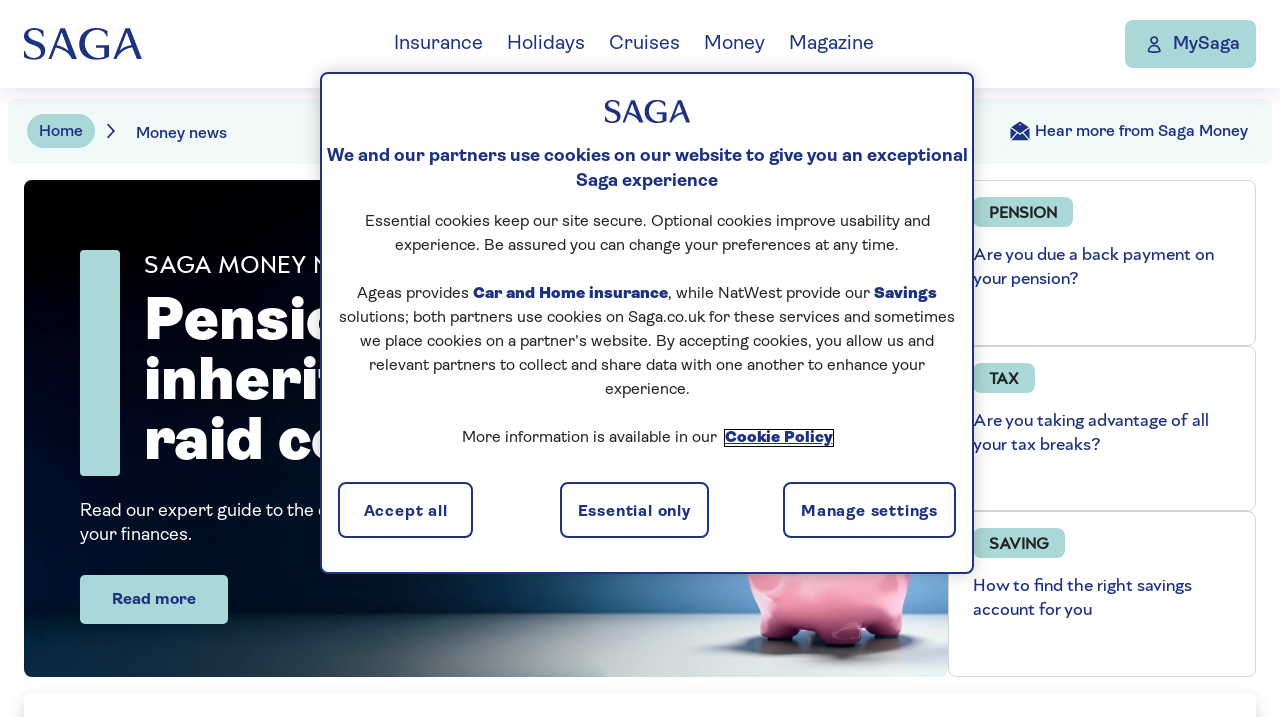

--- FILE ---
content_type: text/html; charset=utf-8
request_url: https://www.saga.co.uk/money-news
body_size: 23625
content:


<!DOCTYPE html>
<html lang="en">
<head>
    <meta charset="utf-8">
    <meta http-equiv="X-UA-Compatible" content="IE=edge,chrome=1">
    <meta name="viewport" content="width=device-width, initial-scale=1.0, shrink-to-fit=no">
    <!--Favicon-->
    <script type="text/javascript" src="/ruxitagentjs_ICANVfqru_10329260115094557.js" data-dtconfig="rid=RID_-1074932622|rpid=-560678306|domain=saga.co.uk|reportUrl=/rb_bf59291zax|app=42e1d0308ffc4e8a|cuc=avi8k5u1|owasp=1|mel=100000|featureHash=ICANVfqru|dpvc=1|lastModification=1769528428202|tp=500,50,0|rdnt=1|uxrgce=1|srbbv=2|agentUri=/ruxitagentjs_ICANVfqru_10329260115094557.js"></script><link rel="apple-touch-icon" sizes="180x180" href="/apple-touch-icon.png?v=1.0.1.441">
    <link rel="icon" type="image/png" sizes="32x32" href="/favicon-32x32.png?v=1.0.1.441">
    <link rel="icon" type="image/png" sizes="16x16" href="/favicon-16x16.png?v=1.0.1.441">
    <link rel="shortcut icon" href="/favicon.ico?v=1.0.1.441" type="image/x-icon" />

    <link rel="preconnect" href="https://asset.saga.co.uk/?v=1.0.1.441">
    <link href="https://asset.saga.co.uk/rebuild/main.css?v=1.0.1.441" rel="stylesheet">
    <link href="https://asset.saga.co.uk/rebuild/mainSpf.css?v=1.0.1.441" rel="stylesheet">


    <!--Sitecore Head Scripts-->
<!--Ensighten--><script src="https://csp.prod.saga.co.uk/sagaplc/saga_group/Bootstrap.js" async></script><!-- OneTrust Cookies Consent Notice start for saga.co.uk --><script type="text/javascript" src="https://cdn-ukwest.onetrust.com/consent/58f92378-d20d-4407-9e29-7e0f2b9e1fe5/OtAutoBlock.js"></script><script src="https://cdn-ukwest.onetrust.com/scripttemplates/otSDKStub.js" type="text/javascript" charset="UTF-8" data-domain-script="58f92378-d20d-4407-9e29-7e0f2b9e1fe5"></script><script type="text/javascript">        function OptanonWrapper() { }</script><!-- OneTrust Cookies Consent Notice end for saga.co.uk --><!--Adobe Launch--><script>(function(g,b,d,f){(function(a,c,d){if(a){var e=b.createElement("style");e.id=c;e.innerHTML=d;a.appendChild(e)}})(b.getElementsByTagName("head")[0],"at-body-style",d);setTimeout(function(){var a=b.getElementsByTagName("head")[0];if(a){var c=b.getElementById("at-body-style");c&&a.removeChild(c)}},f)})(window,document,"body {opacity: 0 !important}",3E3);</script><script src="https://assets.adobedtm.com/f65409d147ea/2694371f85df/launch-5e75695c3207.min.js" async></script><script src="https://www.google.com/recaptcha/api.js"></script><!--END Sitecore Head Scripts-->
        <title>Money News</title>
    <meta name="title" content="Money News for the over 50s | Saga Money" />
    <meta name="description" content="Personal finance and money news, tips and guidance on your tax, savings, investment, mortgages, wills and much more - all tailored for our over-50 readers." />
    <meta name="keywords" content="Easy Access Savings, Fixed Rate Savings, Cash ISA, Equity Release, Stocks and Shares ISA, Mortgages, Investing, Probate, Will writing" />
    <link rel="canonical" href="/money-news" />

<!-- Open Graph / Facebook -->
        <meta property="og:title" content="Money news">


        <meta property="og:image" content="">

        <meta property="og:url" content="/money-news">

        <meta property="og:description" content="">



<!-- Twitter -->


        <meta property="twitter:title" content="Money news">

        <meta property="twitter:description" content="">

        <meta property="twitter:image" content="">


    <div id="adl_params" style="display:none;">
        <div data-adl-key="pageType">HomePage</div>
        <div data-adl-key="vertical">money-news</div>
        <div data-adl-key="subSection"></div>
        <div data-adl-key="secondSubSection"></div>
    </div>
   <script type="application/Id+json">
 {
    "@context": "https://schema.org",
    "@type": "FinancialProduct",
    "description": "Money",
    "name": "Saga",
    "brand":{
        "@type":"Thing",
        "@name":"Saga"
    }
 } </script>

</head>
<body>
        <nav class="meganav">
        <a href="#content-start" class="meganav__skip">Skip to content</a>
        <div class="meganav__one">
                <a href="/" class="meganav__logo-link" data-displayText="Saga logo" data-module-type=navigation
                   data-module-name=topnav data-module-placement=header
                   data-item-type="logo" data-item-id='topnav|||logo|SAGA logo' data-item-position="0">
                    <img class="meganav__logo" src="/helix-contentlibrary/saga/global_components/saga_logo.svg?v=1.0.1.441" alt="Saga logo">
                </a>

                <div class="meganav__controls">
                    <a href="/my/account" class="meganav__mysaga" data-displayText="MySaga" data-module-type=navigation
                       data-module-name=topnav data-module-placement=header
                       data-item-type="login" data-item-id='topnav|||login|MySaga' 
                       data-item-position="6">
                        <img src="https://www.saga.co.uk/helix-contentlibrary/saga/global_components/account.svg" alt="Account icon">
                        <span class="meganav__mysaga-label">MySaga</span>
                    </a>
                    <button class="meganav__open">
                        <div class="meganav__open-icon">
                            <span></span>
                            <span></span>
                            <span></span>
                        </div>
                        Menu
                    </button>
                </div>
                <div class="meganav__two-controls">
                    <button class="meganav__back">
                        Back
                    </button>
                    <button class="meganav__close" data-displayText="close menu" data-module-type="navigation" data-module-name="navbody" data-module-placement="header"
                            data-item-type="nav-close" data-item-id="navbody|||nav-close|Close menu" data-item-position="1.2">
                        Close menu
                    </button>
                </div>
                <ul class="meganav__one-list">
                        <li>
                            <a href="#" class="meganav__one-link" data-displayText='Insurance' data-module-type='navigation'
                               data-module-name='topnav' data-module-placement='header'
                               data-item-type='nav-expander'
                               data-item-id='topnav|||nav-expander|Insurance'
                               data-item-position='1'>
                                Insurance
                            </a>

                            <div class="meganav__two">
                                    <a href="/insurance" class="meganav__view-all"
                                       data-displayText='Go to Insurance' data-parent-DisplayText='Insurance'
                                       data-module-type='navigation'
                                       data-module-name="navbody" data-module-placement='header' data-item-type="link"
                                       data-item-id='navbody|Insurance||link|Go to Insurance'
                                       data-item-position='1.1'>
                                        Go to <span>Insurance</span>
                                    </a>
                                   
                                

                                <ul class="meganav__two-list">
                                        <li >
                                            <a href="#">Car</a>
                                                <ul class="meganav__three-list">
                                                        <li>
                                                            <a href="/car-insurance"  data-displayText='Car insurance'
                                                               data-parent-DisplayText='Insurance' data-navmenu__heading='Car'
                                                               data-module-type='navigation' data-module-name='navbody'
                                                               data-module-placement=header
                                                               data-item-type='link'
                                                               data-item-id='navbody|Insurance|Car|link|Car insurance'
                                                               data-item-position='1.3.1'>
                                                                Car insurance

                                                            </a>
                                                        </li>
                                                        <li>
                                                            <a href="/car-insurance/over-50s"  data-displayText='Over 50s car insurance'
                                                               data-parent-DisplayText='Insurance' data-navmenu__heading='Car'
                                                               data-module-type='navigation' data-module-name='navbody'
                                                               data-module-placement=header
                                                               data-item-type='link'
                                                               data-item-id='navbody|Insurance|Car|link|Over 50s car insurance'
                                                               data-item-position='1.3.2'>
                                                                Over 50s car insurance

                                                            </a>
                                                        </li>
                                                        <li>
                                                            <a href="/car-insurance/fixed-price"  data-displayText='Fixed price car insurance'
                                                               data-parent-DisplayText='Insurance' data-navmenu__heading='Car'
                                                               data-module-type='navigation' data-module-name='navbody'
                                                               data-module-placement=header
                                                               data-item-type='link'
                                                               data-item-id='navbody|Insurance|Car|link|Fixed price car insurance'
                                                               data-item-position='1.3.3'>
                                                                Fixed price car insurance

                                                            </a>
                                                        </li>
                                                        <li>
                                                            <a href="/car-insurance/additional-cover-options"  data-displayText='Car insurance add-ons'
                                                               data-parent-DisplayText='Insurance' data-navmenu__heading='Car'
                                                               data-module-type='navigation' data-module-name='navbody'
                                                               data-module-placement=header
                                                               data-item-type='link'
                                                               data-item-id='navbody|Insurance|Car|link|Car insurance add-ons'
                                                               data-item-position='1.3.4'>
                                                                Car insurance add-ons

                                                            </a>
                                                        </li>
                                                        <li>
                                                            <a href="/car-insurance/electric-car"  data-displayText='Electric car insurance'
                                                               data-parent-DisplayText='Insurance' data-navmenu__heading='Car'
                                                               data-module-type='navigation' data-module-name='navbody'
                                                               data-module-placement=header
                                                               data-item-type='link'
                                                               data-item-id='navbody|Insurance|Car|link|Electric car insurance'
                                                               data-item-position='1.3.5'>
                                                                Electric car insurance

                                                            </a>
                                                        </li>
                                                        <li>
                                                            <a href="/car-insurance/breakdown-cover"  data-displayText='Breakdown cover'
                                                               data-parent-DisplayText='Insurance' data-navmenu__heading='Car'
                                                               data-module-type='navigation' data-module-name='navbody'
                                                               data-module-placement=header
                                                               data-item-type='link'
                                                               data-item-id='navbody|Insurance|Car|link|Breakdown cover'
                                                               data-item-position='1.3.6'>
                                                                Breakdown cover

                                                            </a>
                                                        </li>
                                                        <li>
                                                            <a href="/car-insurance/eu-cover"  data-displayText='European cover'
                                                               data-parent-DisplayText='Insurance' data-navmenu__heading='Car'
                                                               data-module-type='navigation' data-module-name='navbody'
                                                               data-module-placement=header
                                                               data-item-type='link'
                                                               data-item-id='navbody|Insurance|Car|link|European cover'
                                                               data-item-position='1.3.7'>
                                                                European cover

                                                            </a>
                                                        </li>
                                                </ul>
                                                                                            <ul class="meganav__three-list meganav__three-list--secondary">
                                                        <li>
                                                            <a href="/car-insurance/how-to-make-a-claim"  data-displayText='Make a car claim' data-parent-DisplayText='Insurance'
                                                               data-navmenu__heading='Car' data-module-type='navigation'
                                                               data-module-name='navbody' data-module-placement='header'
                                                               data-item-type='link'
                                                               data-item-id='navbody|Insurance|Car|link|Make a car claim'
                                                               data-item-position='1.3.8'>
                                                                Make a car claim

                                                            </a>
                                                        </li>
                                                        <li>
                                                            <a href="/car-insurance/faqs"  data-displayText='Car insurance FAQs' data-parent-DisplayText='Insurance'
                                                               data-navmenu__heading='Car' data-module-type='navigation'
                                                               data-module-name='navbody' data-module-placement='header'
                                                               data-item-type='link'
                                                               data-item-id='navbody|Insurance|Car|link|Car insurance FAQs'
                                                               data-item-position='1.3.9'>
                                                                Car insurance FAQs

                                                            </a>
                                                        </li>
                                                </ul>
                                                                                    </li>
                                        <li >
                                            <a href="#">Home</a>
                                                <ul class="meganav__three-list">
                                                        <li>
                                                            <a href="/home-insurance"  data-displayText='Home insurance'
                                                               data-parent-DisplayText='Insurance' data-navmenu__heading='Home'
                                                               data-module-type='navigation' data-module-name='navbody'
                                                               data-module-placement=header
                                                               data-item-type='link'
                                                               data-item-id='navbody|Insurance|Home|link|Home insurance'
                                                               data-item-position='1.4.1'>
                                                                Home insurance

                                                            </a>
                                                        </li>
                                                        <li>
                                                            <a href="/home-insurance/buildings-and-contents-insurance"  data-displayText='Buildings &amp; contents insurance'
                                                               data-parent-DisplayText='Insurance' data-navmenu__heading='Home'
                                                               data-module-type='navigation' data-module-name='navbody'
                                                               data-module-placement=header
                                                               data-item-type='link'
                                                               data-item-id='navbody|Insurance|Home|link|Buildings & contents insurance'
                                                               data-item-position='1.4.2'>
                                                                Buildings & contents insurance

                                                            </a>
                                                        </li>
                                                        <li>
                                                            <a href="/home-insurance/over-50s"  data-displayText='Over 50s home insurance'
                                                               data-parent-DisplayText='Insurance' data-navmenu__heading='Home'
                                                               data-module-type='navigation' data-module-name='navbody'
                                                               data-module-placement=header
                                                               data-item-type='link'
                                                               data-item-id='navbody|Insurance|Home|link|Over 50s home insurance'
                                                               data-item-position='1.4.3'>
                                                                Over 50s home insurance

                                                            </a>
                                                        </li>
                                                        <li>
                                                            <a href="/home-insurance/contents-insurance"  data-displayText='Contents insurance'
                                                               data-parent-DisplayText='Insurance' data-navmenu__heading='Home'
                                                               data-module-type='navigation' data-module-name='navbody'
                                                               data-module-placement=header
                                                               data-item-type='link'
                                                               data-item-id='navbody|Insurance|Home|link|Contents insurance'
                                                               data-item-position='1.4.4'>
                                                                Contents insurance

                                                            </a>
                                                        </li>
                                                        <li>
                                                            <a href="/home-insurance/renters-contents-insurance"  data-displayText='Renters insurance'
                                                               data-parent-DisplayText='Insurance' data-navmenu__heading='Home'
                                                               data-module-type='navigation' data-module-name='navbody'
                                                               data-module-placement=header
                                                               data-item-type='link'
                                                               data-item-id='navbody|Insurance|Home|link|Renters insurance'
                                                               data-item-position='1.4.5'>
                                                                Renters insurance

                                                            </a>
                                                        </li>
                                                        <li>
                                                            <a href="/home-insurance/additional-cover-options"  data-displayText='Home insurance add-ons'
                                                               data-parent-DisplayText='Insurance' data-navmenu__heading='Home'
                                                               data-module-type='navigation' data-module-name='navbody'
                                                               data-module-placement=header
                                                               data-item-type='link'
                                                               data-item-id='navbody|Insurance|Home|link|Home insurance add-ons'
                                                               data-item-position='1.4.6'>
                                                                Home insurance add-ons

                                                            </a>
                                                        </li>
                                                        <li>
                                                            <a href="/home-insurance/3-year-fixed-price"  data-displayText='Fixed price home insurance'
                                                               data-parent-DisplayText='Insurance' data-navmenu__heading='Home'
                                                               data-module-type='navigation' data-module-name='navbody'
                                                               data-module-placement=header
                                                               data-item-type='link'
                                                               data-item-id='navbody|Insurance|Home|link|Fixed price home insurance'
                                                               data-item-position='1.4.7'>
                                                                Fixed price home insurance

                                                            </a>
                                                        </li>
                                                </ul>
                                                                                            <ul class="meganav__three-list meganav__three-list--secondary">
                                                        <li>
                                                            <a href="/home-insurance/how-to-make-a-claim"  data-displayText='Make a home claim' data-parent-DisplayText='Insurance'
                                                               data-navmenu__heading='Home' data-module-type='navigation'
                                                               data-module-name='navbody' data-module-placement='header'
                                                               data-item-type='link'
                                                               data-item-id='navbody|Insurance|Home|link|Make a home claim'
                                                               data-item-position='1.4.8'>
                                                                Make a home claim

                                                            </a>
                                                        </li>
                                                        <li>
                                                            <a href="/home-insurance/faqs"  data-displayText='Home insurance FAQs' data-parent-DisplayText='Insurance'
                                                               data-navmenu__heading='Home' data-module-type='navigation'
                                                               data-module-name='navbody' data-module-placement='header'
                                                               data-item-type='link'
                                                               data-item-id='navbody|Insurance|Home|link|Home insurance FAQs'
                                                               data-item-position='1.4.9'>
                                                                Home insurance FAQs

                                                            </a>
                                                        </li>
                                                </ul>
                                                                                    </li>
                                        <li >
                                            <a href="#">Travel</a>
                                                <ul class="meganav__three-list">
                                                        <li>
                                                            <a href="/travel-insurance"  data-displayText='Travel insurance'
                                                               data-parent-DisplayText='Insurance' data-navmenu__heading='Travel'
                                                               data-module-type='navigation' data-module-name='navbody'
                                                               data-module-placement=header
                                                               data-item-type='link'
                                                               data-item-id='navbody|Insurance|Travel|link|Travel insurance'
                                                               data-item-position='1.5.1'>
                                                                Travel insurance

                                                            </a>
                                                        </li>
                                                        <li>
                                                            <a href="/travel-insurance/single-trip-travel-insurance"  data-displayText='Single trip travel insurance'
                                                               data-parent-DisplayText='Insurance' data-navmenu__heading='Travel'
                                                               data-module-type='navigation' data-module-name='navbody'
                                                               data-module-placement=header
                                                               data-item-type='link'
                                                               data-item-id='navbody|Insurance|Travel|link|Single trip travel insurance'
                                                               data-item-position='1.5.2'>
                                                                Single trip travel insurance

                                                            </a>
                                                        </li>
                                                        <li>
                                                            <a href="/travel-insurance/pre-existing-medical-conditions"  data-displayText='Existing medical conditions'
                                                               data-parent-DisplayText='Insurance' data-navmenu__heading='Travel'
                                                               data-module-type='navigation' data-module-name='navbody'
                                                               data-module-placement=header
                                                               data-item-type='link'
                                                               data-item-id='navbody|Insurance|Travel|link|Existing medical conditions'
                                                               data-item-position='1.5.3'>
                                                                Existing medical conditions

                                                            </a>
                                                        </li>
                                                        <li>
                                                            <a href="/travel-insurance/annual-travel-insurance"  data-displayText='Annual travel insurance'
                                                               data-parent-DisplayText='Insurance' data-navmenu__heading='Travel'
                                                               data-module-type='navigation' data-module-name='navbody'
                                                               data-module-placement=header
                                                               data-item-type='link'
                                                               data-item-id='navbody|Insurance|Travel|link|Annual travel insurance'
                                                               data-item-position='1.5.4'>
                                                                Annual travel insurance

                                                            </a>
                                                        </li>
                                                        <li>
                                                            <a href="/travel-insurance/cruise"  data-displayText='Cruise travel insurance'
                                                               data-parent-DisplayText='Insurance' data-navmenu__heading='Travel'
                                                               data-module-type='navigation' data-module-name='navbody'
                                                               data-module-placement=header
                                                               data-item-type='link'
                                                               data-item-id='navbody|Insurance|Travel|link|Cruise travel insurance'
                                                               data-item-position='1.5.5'>
                                                                Cruise travel insurance

                                                            </a>
                                                        </li>
                                                        <li>
                                                            <a href="/travel-insurance/over-70"  data-displayText='Over 70s travel insurance'
                                                               data-parent-DisplayText='Insurance' data-navmenu__heading='Travel'
                                                               data-module-type='navigation' data-module-name='navbody'
                                                               data-module-placement=header
                                                               data-item-type='link'
                                                               data-item-id='navbody|Insurance|Travel|link|Over 70s travel insurance'
                                                               data-item-position='1.5.6'>
                                                                Over 70s travel insurance

                                                            </a>
                                                        </li>
                                                        <li>
                                                            <a href="/travel-insurance/delayed-flight-assistance"  data-displayText='Delayed Flight Assistance'
                                                               data-parent-DisplayText='Insurance' data-navmenu__heading='Travel'
                                                               data-module-type='navigation' data-module-name='navbody'
                                                               data-module-placement=header
                                                               data-item-type='link'
                                                               data-item-id='navbody|Insurance|Travel|link|Delayed Flight Assistance'
                                                               data-item-position='1.5.7'>
                                                                Delayed Flight Assistance

                                                            </a>
                                                        </li>
                                                </ul>
                                                                                            <ul class="meganav__three-list meganav__three-list--secondary">
                                                        <li>
                                                            <a href="/travel-insurance/how-to-make-a-claim"  data-displayText='Make a travel claim' data-parent-DisplayText='Insurance'
                                                               data-navmenu__heading='Travel' data-module-type='navigation'
                                                               data-module-name='navbody' data-module-placement='header'
                                                               data-item-type='link'
                                                               data-item-id='navbody|Insurance|Travel|link|Make a travel claim'
                                                               data-item-position='1.5.8'>
                                                                Make a travel claim

                                                            </a>
                                                        </li>
                                                        <li>
                                                            <a href="/travel-insurance/faqs"  data-displayText='Travel insurance FAQs' data-parent-DisplayText='Insurance'
                                                               data-navmenu__heading='Travel' data-module-type='navigation'
                                                               data-module-name='navbody' data-module-placement='header'
                                                               data-item-type='link'
                                                               data-item-id='navbody|Insurance|Travel|link|Travel insurance FAQs'
                                                               data-item-position='1.5.9'>
                                                                Travel insurance FAQs

                                                            </a>
                                                        </li>
                                                </ul>
                                                                                    </li>
                                        <li >
                                            <a href="#">Private medical</a>
                                                <ul class="meganav__three-list">
                                                        <li>
                                                            <a href="/health-insurance"  data-displayText='Health insurance'
                                                               data-parent-DisplayText='Insurance' data-navmenu__heading='Private medical'
                                                               data-module-type='navigation' data-module-name='navbody'
                                                               data-module-placement=header
                                                               data-item-type='link'
                                                               data-item-id='navbody|Insurance|Private medical|link|Health insurance'
                                                               data-item-position='1.6.1'>
                                                                Health insurance

                                                            </a>
                                                        </li>
                                                        <li>
                                                            <a href="/health-insurance/compare-healthplans"  data-displayText='Compare healthplans'
                                                               data-parent-DisplayText='Insurance' data-navmenu__heading='Private medical'
                                                               data-module-type='navigation' data-module-name='navbody'
                                                               data-module-placement=header
                                                               data-item-type='link'
                                                               data-item-id='navbody|Insurance|Private medical|link|Compare healthplans'
                                                               data-item-position='1.6.2'>
                                                                Compare healthplans

                                                            </a>
                                                        </li>
                                                        <li>
                                                            <a href="/health-insurance/what-is-health-insurance"  data-displayText='What is health insurance?'
                                                               data-parent-DisplayText='Insurance' data-navmenu__heading='Private medical'
                                                               data-module-type='navigation' data-module-name='navbody'
                                                               data-module-placement=header
                                                               data-item-type='link'
                                                               data-item-id='navbody|Insurance|Private medical|link|What is health insurance'
                                                               data-item-position='1.6.3'>
                                                                What is health insurance?

                                                            </a>
                                                        </li>
                                                        <li>
                                                            <a href="/health-insurance/switching-provider"  data-displayText='Switching provider'
                                                               data-parent-DisplayText='Insurance' data-navmenu__heading='Private medical'
                                                               data-module-type='navigation' data-module-name='navbody'
                                                               data-module-placement=header
                                                               data-item-type='link'
                                                               data-item-id='navbody|Insurance|Private medical|link|Switching provider'
                                                               data-item-position='1.6.4'>
                                                                Switching provider

                                                            </a>
                                                        </li>
                                                        <li>
                                                            <a href="/health-insurance/over-60s"  data-displayText='Over 60s health insurance'
                                                               data-parent-DisplayText='Insurance' data-navmenu__heading='Private medical'
                                                               data-module-type='navigation' data-module-name='navbody'
                                                               data-module-placement=header
                                                               data-item-type='link'
                                                               data-item-id='navbody|Insurance|Private medical|link|Over 60s health insurance'
                                                               data-item-position='1.6.5'>
                                                                Over 60s health insurance

                                                            </a>
                                                        </li>
                                                        <li>
                                                            <a href="/health-insurance/options-to-improve-your-cover"  data-displayText='Options to improve cover'
                                                               data-parent-DisplayText='Insurance' data-navmenu__heading='Private medical'
                                                               data-module-type='navigation' data-module-name='navbody'
                                                               data-module-placement=header
                                                               data-item-type='link'
                                                               data-item-id='navbody|Insurance|Private medical|link|Options to improve cover'
                                                               data-item-position='1.6.6'>
                                                                Options to improve cover

                                                            </a>
                                                        </li>
                                                        <li>
                                                            <a href="/health-insurance/your-choice-of-hospital"  data-displayText='Your choice of hospital'
                                                               data-parent-DisplayText='Insurance' data-navmenu__heading='Private medical'
                                                               data-module-type='navigation' data-module-name='navbody'
                                                               data-module-placement=header
                                                               data-item-type='link'
                                                               data-item-id='navbody|Insurance|Private medical|link|Your choice of hospital'
                                                               data-item-position='1.6.7'>
                                                                Your choice of hospital

                                                            </a>
                                                        </li>
                                                </ul>
                                                                                            <ul class="meganav__three-list meganav__three-list--secondary">
                                                        <li>
                                                            <a href="/health-insurance/how-to-make-a-claim"  data-displayText='Make a health claim' data-parent-DisplayText='Insurance'
                                                               data-navmenu__heading='Private medical' data-module-type='navigation'
                                                               data-module-name='navbody' data-module-placement='header'
                                                               data-item-type='link'
                                                               data-item-id='navbody|Insurance|Private medical|link|Make a health claim'
                                                               data-item-position='1.6.8'>
                                                                Make a health claim

                                                            </a>
                                                        </li>
                                                        <li>
                                                            <a href="/health-insurance/faqs"  data-displayText='Health insurance FAQs' data-parent-DisplayText='Insurance'
                                                               data-navmenu__heading='Private medical' data-module-type='navigation'
                                                               data-module-name='navbody' data-module-placement='header'
                                                               data-item-type='link'
                                                               data-item-id='navbody|Insurance|Private medical|link|Health insurance FAQs'
                                                               data-item-position='1.6.9'>
                                                                Health insurance FAQs

                                                            </a>
                                                        </li>
                                                </ul>
                                                                                    </li>
                                        <li >
                                            <a href="#">Other</a>
                                                <ul class="meganav__three-list">
                                                        <li>
                                                            <a href="/landlord-insurance"  data-displayText='Landlord insurance'
                                                               data-parent-DisplayText='Insurance' data-navmenu__heading='Other'
                                                               data-module-type='navigation' data-module-name='navbody'
                                                               data-module-placement=header
                                                               data-item-type='link'
                                                               data-item-id='navbody|Insurance|Other|link|Landlord insurance'
                                                               data-item-position='1.7.1'>
                                                                Landlord insurance

                                                            </a>
                                                        </li>
                                                        <li>
                                                            <a href="/motorhome-insurance"  data-displayText='Motorhome insurance'
                                                               data-parent-DisplayText='Insurance' data-navmenu__heading='Other'
                                                               data-module-type='navigation' data-module-name='navbody'
                                                               data-module-placement=header
                                                               data-item-type='link'
                                                               data-item-id='navbody|Insurance|Other|link|Motorhome insurance'
                                                               data-item-position='1.7.2'>
                                                                Motorhome insurance

                                                            </a>
                                                        </li>
                                                        <li>
                                                            <a href="/insurance/customer-hub/policy-books"  data-displayText='Policy books'
                                                               data-parent-DisplayText='Insurance' data-navmenu__heading='Other'
                                                               data-module-type='navigation' data-module-name='navbody'
                                                               data-module-placement=header
                                                               data-item-type='link'
                                                               data-item-id='navbody|Insurance|Other|link|Policy books'
                                                               data-item-position='1.7.3'>
                                                                Policy books

                                                            </a>
                                                        </li>
                                                </ul>
                                                                                            <div class="meganav__card">
            <div class="meganav__card-title">Already a customer?</div>

        <div class="meganav__card-body">Find everything you need for claims, renewals, and policy changes all in one place.</div>
        <a class="meganav__card-cta" href="/insurance/customer-hub" data-displayText='Visit the Customer Hub' data-parent-DisplayText='Insurance' data-navmenu__heading='Already a customer?'
           data-module-type='navigation'
           data-module-name='navbody' data-module-placement='header'
           data-item-type='login-banner'
           data-item-id='navbody|Insurance|Already a customer?|login-banner|Visit the Customer Hub' 
           data-item-position='1.8'>Visit the Customer Hub</a>
    </div>

                                        </li>
                                </ul>
                                <div class="meganav__help meganav__help--cta">
                                        <a href="#">
                                            <span>Insurance</span>
                                            <span>help and resources</span>
                                        </a>
                                        <ul class="meganav__help-list">
                                                <li>
                                                    <a href="/contact-us/insurance" data-displayText='Contact us' data-parent-DisplayText='Insurance' 
                                                       data-navmenu__heading='help and resources' data-module-type='navigation'
                                                       data-module-name='help-section' data-module-placement='header'
                                                       data-item-type='link'
                                                       data-item-id='help-section|Insurance|help and resources|link|Contact us'
                                                       data-item-position='7.1'>Contact us</a>
                                                </li>
                                                <li>
                                                    <a href="/insurance/saga-insurance-bereavement-service" data-displayText='Bereavement service' data-parent-DisplayText='Insurance' 
                                                       data-navmenu__heading='help and resources' data-module-type='navigation'
                                                       data-module-name='help-section' data-module-placement='header'
                                                       data-item-type='link'
                                                       data-item-id='help-section|Insurance|help and resources|link|Bereavement service'
                                                       data-item-position='7.2'>Bereavement service</a>
                                                </li>
                                                <li>
                                                    <a href="/insurance/saga-insurance-support-services" data-displayText='Support services' data-parent-DisplayText='Insurance' 
                                                       data-navmenu__heading='help and resources' data-module-type='navigation'
                                                       data-module-name='help-section' data-module-placement='header'
                                                       data-item-type='link'
                                                       data-item-id='help-section|Insurance|help and resources|link|Support services'
                                                       data-item-position='7.3'>Support services</a>
                                                </li>
                                                <li>
                                                    <a href="/insurance/emails" data-displayText='Hear more from us' data-parent-DisplayText='Insurance' 
                                                       data-navmenu__heading='help and resources' data-module-type='navigation'
                                                       data-module-name='help-section' data-module-placement='header'
                                                       data-item-type='link'
                                                       data-item-id='help-section|Insurance|help and resources|link|Hear more from us'
                                                       data-item-position='7.4'>Hear more from us</a>
                                                </li>
                                                <li>
                                                    <a href="/insurance/guides-to-insurance" data-displayText='Insurance guides' data-parent-DisplayText='Insurance' 
                                                       data-navmenu__heading='help and resources' data-module-type='navigation'
                                                       data-module-name='help-section' data-module-placement='header'
                                                       data-item-type='link'
                                                       data-item-id='help-section|Insurance|help and resources|link|Insurance guides'
                                                       data-item-position='7.5'>Insurance guides</a>
                                                </li>
                                        </ul>
                                </div>
                            </div>
                        </li>
                        <li>
                            <a href="#" class="meganav__one-link" data-displayText='Holidays' data-module-type='navigation'
                               data-module-name='topnav' data-module-placement='header'
                               data-item-type='nav-expander'
                               data-item-id='topnav|||nav-expander|Holidays'
                               data-item-position='2'>
                                Holidays
                            </a>

                            <div class="meganav__two">
                                    <a href="https://holiday.saga.co.uk/" class="meganav__view-all"
                                       data-displayText='Go to Holidays' data-parent-DisplayText='Holidays'
                                       data-module-type='navigation'
                                       data-module-name="navbody" data-module-placement='header' data-item-type="link"
                                       data-item-id='navbody|Holidays||link|Go to Holidays'
                                       data-item-position='2.1'>
                                        Go to <span>Holidays</span>
                                    </a>
                                   
                                

                                <ul class="meganav__two-list">
                                        <li >
                                            <a href="#">Escorted tours </a>
                                                <ul class="meganav__three-list">
                                                        <li>
                                                            <a href="https://holiday.saga.co.uk/holidays/holiday-types/escorted-tours"  data-displayText='Escorted tours'
                                                               data-parent-DisplayText='Holidays' data-navmenu__heading='Escorted tours '
                                                               data-module-type='navigation' data-module-name='navbody'
                                                               data-module-placement=header
                                                               data-item-type='link'
                                                               data-item-id='navbody|Holidays|Escorted tours |link|Escorted tours'
                                                               data-item-position='2.3.1'>
                                                                Escorted tours

                                                            </a>
                                                        </li>
                                                        <li>
                                                            <a href="https://holiday.saga.co.uk/offers/escorted-tours"  data-displayText='Escorted tour offers'
                                                               data-parent-DisplayText='Holidays' data-navmenu__heading='Escorted tours '
                                                               data-module-type='navigation' data-module-name='navbody'
                                                               data-module-placement=header
                                                               data-item-type='link'
                                                               data-item-id='navbody|Holidays|Escorted tours |link|Escorted tour offers'
                                                               data-item-position='2.3.2'>
                                                                Escorted tour offers

                                                            </a>
                                                        </li>
                                                        <li>
                                                            <a href="https://holiday.saga.co.uk/holidays/holiday-types/other/singles"  data-displayText='Solo escorted tours'
                                                               data-parent-DisplayText='Holidays' data-navmenu__heading='Escorted tours '
                                                               data-module-type='navigation' data-module-name='navbody'
                                                               data-module-placement=header
                                                               data-item-type='link'
                                                               data-item-id='navbody|Holidays|Escorted tours |link|Solo escorted tours'
                                                               data-item-position='2.3.3'>
                                                                Solo escorted tours

                                                            </a>
                                                        </li>
                                                        <li>
                                                            <a href="https://holiday.saga.co.uk/holidays/holiday-types/escorted-tours/safari"  data-displayText='Safari tours'
                                                               data-parent-DisplayText='Holidays' data-navmenu__heading='Escorted tours '
                                                               data-module-type='navigation' data-module-name='navbody'
                                                               data-module-placement=header
                                                               data-item-type='link'
                                                               data-item-id='navbody|Holidays|Escorted tours |link|Safari tours'
                                                               data-item-position='2.3.4'>
                                                                Safari tours

                                                            </a>
                                                        </li>
                                                        <li>
                                                            <a href="https://holiday.saga.co.uk/holidays/holiday-types/escorted-tours/rail-journeys"  data-displayText='Rail journeys '
                                                               data-parent-DisplayText='Holidays' data-navmenu__heading='Escorted tours '
                                                               data-module-type='navigation' data-module-name='navbody'
                                                               data-module-placement=header
                                                               data-item-type='link'
                                                               data-item-id='navbody|Holidays|Escorted tours |link|Rail journeys '
                                                               data-item-position='2.3.5'>
                                                                Rail journeys 

                                                            </a>
                                                        </li>
                                                </ul>
                                                                                                                                </li>
                                        <li >
                                            <a href="#">Hotel stays</a>
                                                <ul class="meganav__three-list">
                                                        <li>
                                                            <a href="https://holiday.saga.co.uk/holidays/holiday-types/hotel"  data-displayText='Hotel stays'
                                                               data-parent-DisplayText='Holidays' data-navmenu__heading='Hotel stays'
                                                               data-module-type='navigation' data-module-name='navbody'
                                                               data-module-placement=header
                                                               data-item-type='link'
                                                               data-item-id='navbody|Holidays|Hotel stays|link|Hotel stays'
                                                               data-item-position='2.4.1'>
                                                                Hotel stays

                                                            </a>
                                                        </li>
                                                        <li>
                                                            <a href="https://holiday.saga.co.uk/offers/hotel-stays"  data-displayText='Hotel stays offers '
                                                               data-parent-DisplayText='Holidays' data-navmenu__heading='Hotel stays'
                                                               data-module-type='navigation' data-module-name='navbody'
                                                               data-module-placement=header
                                                               data-item-type='link'
                                                               data-item-id='navbody|Holidays|Hotel stays|link|Hotel stays offers '
                                                               data-item-position='2.4.2'>
                                                                Hotel stays offers 

                                                            </a>
                                                        </li>
                                                        <li>
                                                            <a href="https://holiday.saga.co.uk/holidays/holiday-types/hotel/solo-travellers"  data-displayText='Solo hotel stays'
                                                               data-parent-DisplayText='Holidays' data-navmenu__heading='Hotel stays'
                                                               data-module-type='navigation' data-module-name='navbody'
                                                               data-module-placement=header
                                                               data-item-type='link'
                                                               data-item-id='navbody|Holidays|Hotel stays|link|Solo hotel stays'
                                                               data-item-position='2.4.3'>
                                                                Solo hotel stays

                                                            </a>
                                                        </li>
                                                        <li>
                                                            <a href="https://holiday.saga.co.uk/holidays/holiday-types/other/all-inclusive"  data-displayText='All inclusive'
                                                               data-parent-DisplayText='Holidays' data-navmenu__heading='Hotel stays'
                                                               data-module-type='navigation' data-module-name='navbody'
                                                               data-module-placement=header
                                                               data-item-type='link'
                                                               data-item-id='navbody|Holidays|Hotel stays|link|All inclusive'
                                                               data-item-position='2.4.4'>
                                                                All inclusive

                                                            </a>
                                                        </li>
                                                        <li>
                                                            <a href="https://holiday.saga.co.uk/holidays/holiday-types/other/winter-sun"  data-displayText='Winter sun'
                                                               data-parent-DisplayText='Holidays' data-navmenu__heading='Hotel stays'
                                                               data-module-type='navigation' data-module-name='navbody'
                                                               data-module-placement=header
                                                               data-item-type='link'
                                                               data-item-id='navbody|Holidays|Hotel stays|link|Winter sun'
                                                               data-item-position='2.4.5'>
                                                                Winter sun

                                                            </a>
                                                        </li>
                                                </ul>
                                                                                                                                </li>
                                        <li >
                                            <a href="#">Special interest</a>
                                                <ul class="meganav__three-list">
                                                        <li>
                                                            <a href="https://holiday.saga.co.uk/holidays/holiday-types/special-interest/birdwatching"  data-displayText='Birdwatching  '
                                                               data-parent-DisplayText='Holidays' data-navmenu__heading='Special interest'
                                                               data-module-type='navigation' data-module-name='navbody'
                                                               data-module-placement=header
                                                               data-item-type='link'
                                                               data-item-id='navbody|Holidays|Special interest|link|Birdwatching  '
                                                               data-item-position='2.5.1'>
                                                                Birdwatching  

                                                            </a>
                                                        </li>
                                                        <li>
                                                            <a href="https://holiday.saga.co.uk/holidays/holiday-types/special-interest/walking"  data-displayText='Walking'
                                                               data-parent-DisplayText='Holidays' data-navmenu__heading='Special interest'
                                                               data-module-type='navigation' data-module-name='navbody'
                                                               data-module-placement=header
                                                               data-item-type='link'
                                                               data-item-id='navbody|Holidays|Special interest|link|Walking'
                                                               data-item-position='2.5.2'>
                                                                Walking

                                                            </a>
                                                        </li>
                                                        <li>
                                                            <a href="https://holiday.saga.co.uk/holidays/holiday-types/special-interest/food"  data-displayText='Food'
                                                               data-parent-DisplayText='Holidays' data-navmenu__heading='Special interest'
                                                               data-module-type='navigation' data-module-name='navbody'
                                                               data-module-placement=header
                                                               data-item-type='link'
                                                               data-item-id='navbody|Holidays|Special interest|link|Food'
                                                               data-item-position='2.5.3'>
                                                                Food

                                                            </a>
                                                        </li>
                                                        <li>
                                                            <a href="https://holiday.saga.co.uk/holidays/holiday-types/special-interest/archaeology"  data-displayText='Archaeology'
                                                               data-parent-DisplayText='Holidays' data-navmenu__heading='Special interest'
                                                               data-module-type='navigation' data-module-name='navbody'
                                                               data-module-placement=header
                                                               data-item-type='link'
                                                               data-item-id='navbody|Holidays|Special interest|link|Archaeology'
                                                               data-item-position='2.5.4'>
                                                                Archaeology

                                                            </a>
                                                        </li>
                                                        <li>
                                                            <a href="https://holiday.saga.co.uk/holidays/holiday-types/special-interest"  data-displayText='All special interest'
                                                               data-parent-DisplayText='Holidays' data-navmenu__heading='Special interest'
                                                               data-module-type='navigation' data-module-name='navbody'
                                                               data-module-placement=header
                                                               data-item-type='link'
                                                               data-item-id='navbody|Holidays|Special interest|link|All special interest'
                                                               data-item-position='2.5.5'>
                                                                All special interest

                                                            </a>
                                                        </li>
                                                </ul>
                                                                                                                                </li>
                                        <li >
                                            <a href="#">Travel inspiration</a>
                                                <ul class="meganav__three-list">
                                                        <li>
                                                            <a href="https://holiday.saga.co.uk/holidays/destinations"  data-displayText='Destinations'
                                                               data-parent-DisplayText='Holidays' data-navmenu__heading='Travel inspiration'
                                                               data-module-type='navigation' data-module-name='navbody'
                                                               data-module-placement=header
                                                               data-item-type='link'
                                                               data-item-id='navbody|Holidays|Travel inspiration|link|Destinations'
                                                               data-item-position='2.6.1'>
                                                                Destinations

                                                            </a>
                                                        </li>
                                                        <li>
                                                            <a href="https://holiday.saga.co.uk/offers/last-minute-deals"  data-displayText='Last-minute holidays'
                                                               data-parent-DisplayText='Holidays' data-navmenu__heading='Travel inspiration'
                                                               data-module-type='navigation' data-module-name='navbody'
                                                               data-module-placement=header
                                                               data-item-type='link'
                                                               data-item-id='navbody|Holidays|Travel inspiration|link|Last-minute holidays'
                                                               data-item-position='2.6.2'>
                                                                Last-minute holidays

                                                            </a>
                                                        </li>
                                                        <li>
                                                            <a href="https://holiday.saga.co.uk/holidays/2026-holidays"  data-displayText='2026 Saga Holidays'
                                                               data-parent-DisplayText='Holidays' data-navmenu__heading='Travel inspiration'
                                                               data-module-type='navigation' data-module-name='navbody'
                                                               data-module-placement=header
                                                               data-item-type='link'
                                                               data-item-id='navbody|Holidays|Travel inspiration|link|2026 Saga Holidays'
                                                               data-item-position='2.6.3'>
                                                                2026 Saga Holidays

                                                            </a>
                                                        </li>
                                                        <li>
                                                            <a href="https://holiday.saga.co.uk/new-holidays"  data-displayText='New holidays'
                                                               data-parent-DisplayText='Holidays' data-navmenu__heading='Travel inspiration'
                                                               data-module-type='navigation' data-module-name='navbody'
                                                               data-module-placement=header
                                                               data-item-type='link'
                                                               data-item-id='navbody|Holidays|Travel inspiration|link|New holidays'
                                                               data-item-position='2.6.4'>
                                                                New holidays

                                                            </a>
                                                        </li>
                                                        <li>
                                                            <a href="https://holiday.saga.co.uk/blog"  data-displayText='Blog'
                                                               data-parent-DisplayText='Holidays' data-navmenu__heading='Travel inspiration'
                                                               data-module-type='navigation' data-module-name='navbody'
                                                               data-module-placement=header
                                                               data-item-type='link'
                                                               data-item-id='navbody|Holidays|Travel inspiration|link|Blog'
                                                               data-item-position='2.6.5'>
                                                                Blog

                                                            </a>
                                                        </li>
                                                </ul>
                                                                                                                                </li>
                                        <li  class=meganav__card-only>
                                            <a href="#">Existing customers</a>
                                                                                            <div class="meganav__card">
            <div class="meganav__card-title">Already booked a holiday?</div>

        <div class="meganav__card-body">View your booking, travel documents and update details ahead of your holiday.</div>
        <a class="meganav__card-cta" href="https://holiday.saga.co.uk/mybooking/login" data-displayText='View my booking' data-parent-DisplayText='Holidays' data-navmenu__heading='Already booked a holiday?'
           data-module-type='navigation'
           data-module-name='navbody' data-module-placement='header'
           data-item-type='login-banner'
           data-item-id='navbody|Holidays|Already booked a holiday?|login-banner|View my booking' 
           data-item-position='2.8'>View my booking</a>
    </div>

                                        </li>
                                </ul>
                                <div class="meganav__help meganav__help--cta">
                                        <a href="#">
                                            <span>Holiday</span>
                                            <span>help and resources</span>
                                        </a>
                                        <ul class="meganav__help-list">
                                                <li>
                                                    <a href="https://holiday.saga.co.uk/mybooking/login" data-displayText='Manage my booking' data-parent-DisplayText='Holidays' 
                                                       data-navmenu__heading='help and resources' data-module-type='navigation'
                                                       data-module-name='help-section' data-module-placement='header'
                                                       data-item-type='link'
                                                       data-item-id='help-section|Holidays|help and resources|link|Manage my booking'
                                                       data-item-position='7.1'>Manage my booking</a>
                                                </li>
                                                <li>
                                                    <a href="https://holiday.saga.co.uk/brochures" data-displayText='Request a brochure' data-parent-DisplayText='Holidays' 
                                                       data-navmenu__heading='help and resources' data-module-type='navigation'
                                                       data-module-name='help-section' data-module-placement='header'
                                                       data-item-type='link'
                                                       data-item-id='help-section|Holidays|help and resources|link|Request a brochure'
                                                       data-item-position='7.2'>Request a brochure</a>
                                                </li>
                                                <li>
                                                    <a href="https://holiday.saga.co.uk/#email-only-banner" data-displayText='Hear more from us' data-parent-DisplayText='Holidays' 
                                                       data-navmenu__heading='help and resources' data-module-type='navigation'
                                                       data-module-name='help-section' data-module-placement='header'
                                                       data-item-type='link'
                                                       data-item-id='help-section|Holidays|help and resources|link|Hear more from us'
                                                       data-item-position='7.3'>Hear more from us</a>
                                                </li>
                                                <li>
                                                    <a href="https://holiday.saga.co.uk/contact-us" data-displayText='Contact us' data-parent-DisplayText='Holidays' 
                                                       data-navmenu__heading='help and resources' data-module-type='navigation'
                                                       data-module-name='help-section' data-module-placement='header'
                                                       data-item-type='link'
                                                       data-item-id='help-section|Holidays|help and resources|link|Contact us'
                                                       data-item-position='7.4'>Contact us</a>
                                                </li>
                                                <li>
                                                    <a href="https://holiday.saga.co.uk/faqs" data-displayText='FAQs' data-parent-DisplayText='Holidays' 
                                                       data-navmenu__heading='help and resources' data-module-type='navigation'
                                                       data-module-name='help-section' data-module-placement='header'
                                                       data-item-type='link'
                                                       data-item-id='help-section|Holidays|help and resources|link|FAQs'
                                                       data-item-position='7.5'>FAQs</a>
                                                </li>
                                        </ul>
                                </div>
                            </div>
                        </li>
                        <li>
                            <a href="#" class="meganav__one-link" data-displayText='Cruises' data-module-type='navigation'
                               data-module-name='topnav' data-module-placement='header'
                               data-item-type='nav-expander'
                               data-item-id='topnav|||nav-expander|Cruises'
                               data-item-position='3'>
                                Cruises
                            </a>

                            <div class="meganav__two">
                                    <a href="https://travel.saga.co.uk/cruises" class="meganav__view-all"
                                       data-displayText='Go to Cruises' data-parent-DisplayText='Cruises'
                                       data-module-type='navigation'
                                       data-module-name="navbody" data-module-placement='header' data-item-type="link"
                                       data-item-id='navbody|Cruises||link|Go to Cruises'
                                       data-item-position='3.1'>
                                        Go to <span>Cruises</span>
                                    </a>
                                   
                                

                                <ul class="meganav__two-list">
                                        <li >
                                            <a href="#">Ocean cruises</a>
                                                <ul class="meganav__three-list">
                                                        <li>
                                                            <a href="https://travel.saga.co.uk/cruises/ocean/2026-cruise-season.aspx"  data-displayText='2026 ocean cruises'
                                                               data-parent-DisplayText='Cruises' data-navmenu__heading='Ocean cruises'
                                                               data-module-type='navigation' data-module-name='navbody'
                                                               data-module-placement=header
                                                               data-item-type='link'
                                                               data-item-id='navbody|Cruises|Ocean cruises|link|2026 ocean cruises'
                                                               data-item-position='3.3.1'>
                                                                2026 ocean cruises

                                                            </a>
                                                        </li>
                                                        <li>
                                                            <a href="https://travel.saga.co.uk/cruises/ocean/2027-cruise-season.aspx"  data-displayText='2027 ocean cruises'
                                                               data-parent-DisplayText='Cruises' data-navmenu__heading='Ocean cruises'
                                                               data-module-type='navigation' data-module-name='navbody'
                                                               data-module-placement=header
                                                               data-item-type='link'
                                                               data-item-id='navbody|Cruises|Ocean cruises|link|2027 ocean cruises'
                                                               data-item-position='3.3.2'>
                                                                2027 ocean cruises

                                                            </a>
                                                        </li>
                                                        <li>
                                                            <a href="https://travel.saga.co.uk/cruises/ocean/limited-availability-cruises.aspx"  data-displayText='Late availability cruises'
                                                               data-parent-DisplayText='Cruises' data-navmenu__heading='Ocean cruises'
                                                               data-module-type='navigation' data-module-name='navbody'
                                                               data-module-placement=header
                                                               data-item-type='link'
                                                               data-item-id='navbody|Cruises|Ocean cruises|link|Late availability cruises'
                                                               data-item-position='3.3.3'>
                                                                Late availability cruises

                                                            </a>
                                                        </li>
                                                        <li>
                                                            <a href="https://travel.saga.co.uk/cruises/ocean/the-saga-cruise-experience/solo-travellers.aspx"  data-displayText='Solo ocean cruises'
                                                               data-parent-DisplayText='Cruises' data-navmenu__heading='Ocean cruises'
                                                               data-module-type='navigation' data-module-name='navbody'
                                                               data-module-placement=header
                                                               data-item-type='link'
                                                               data-item-id='navbody|Cruises|Ocean cruises|link|Solo ocean cruises'
                                                               data-item-position='3.3.4'>
                                                                Solo ocean cruises

                                                            </a>
                                                        </li>
                                                        <li>
                                                            <a href="https://travel.saga.co.uk/cruises/ocean/ocean-cruise-deals.aspx"  data-displayText='Ocean cruise offers'
                                                               data-parent-DisplayText='Cruises' data-navmenu__heading='Ocean cruises'
                                                               data-module-type='navigation' data-module-name='navbody'
                                                               data-module-placement=header
                                                               data-item-type='link'
                                                               data-item-id='navbody|Cruises|Ocean cruises|link|Ocean cruise offers'
                                                               data-item-position='3.3.5'>
                                                                Ocean cruise offers

                                                            </a>
                                                        </li>
                                                        <li>
                                                            <a href="https://travel.saga.co.uk/cruises/ocean/where-we-go.aspx"  data-displayText='Ocean cruise destinations'
                                                               data-parent-DisplayText='Cruises' data-navmenu__heading='Ocean cruises'
                                                               data-module-type='navigation' data-module-name='navbody'
                                                               data-module-placement=header
                                                               data-item-type='link'
                                                               data-item-id='navbody|Cruises|Ocean cruises|link|Ocean cruise destinations'
                                                               data-item-position='3.3.6'>
                                                                Ocean cruise destinations

                                                            </a>
                                                        </li>
                                                        <li>
                                                            <a href="https://travel.saga.co.uk/cruises/ocean/the-saga-cruise-experience/inclusions.aspx"  data-displayText='What&#39;s included '
                                                               data-parent-DisplayText='Cruises' data-navmenu__heading='Ocean cruises'
                                                               data-module-type='navigation' data-module-name='navbody'
                                                               data-module-placement=header
                                                               data-item-type='link'
                                                               data-item-id='navbody|Cruises|Ocean cruises|link|What's included '
                                                               data-item-position='3.3.7'>
                                                                What's included 

                                                            </a>
                                                        </li>
                                                        <li>
                                                            <a href="https://travel.saga.co.uk/cruises/faqs/ocean-cruises.aspx"  data-displayText='Ocean cruise FAQs'
                                                               data-parent-DisplayText='Cruises' data-navmenu__heading='Ocean cruises'
                                                               data-module-type='navigation' data-module-name='navbody'
                                                               data-module-placement=header
                                                               data-item-type='link'
                                                               data-item-id='navbody|Cruises|Ocean cruises|link|Ocean cruise FAQs'
                                                               data-item-position='3.3.8'>
                                                                Ocean cruise FAQs

                                                            </a>
                                                        </li>
                                                </ul>
                                                                                                                                </li>
                                        <li >
                                            <a href="#">River cruises</a>
                                                <ul class="meganav__three-list">
                                                        <li>
                                                            <a href="https://travel.saga.co.uk/cruises/river/river-cruises-next-year.aspx"  data-displayText='2026 river cruises'
                                                               data-parent-DisplayText='Cruises' data-navmenu__heading='River cruises'
                                                               data-module-type='navigation' data-module-name='navbody'
                                                               data-module-placement=header
                                                               data-item-type='link'
                                                               data-item-id='navbody|Cruises|River cruises|link|2026 river cruises'
                                                               data-item-position='3.4.1'>
                                                                2026 river cruises

                                                            </a>
                                                        </li>
                                                        <li>
                                                            <a href="https://travel.saga.co.uk/cruises/river/find-your-cruise/solo-river-cruises.aspx"  data-displayText='Solo river cruises'
                                                               data-parent-DisplayText='Cruises' data-navmenu__heading='River cruises'
                                                               data-module-type='navigation' data-module-name='navbody'
                                                               data-module-placement=header
                                                               data-item-type='link'
                                                               data-item-id='navbody|Cruises|River cruises|link|Solo river cruises'
                                                               data-item-position='3.4.2'>
                                                                Solo river cruises

                                                            </a>
                                                        </li>
                                                        <li>
                                                            <a href="https://travel.saga.co.uk/cruises/river/river-cruise-offers.aspx"  data-displayText='River cruise offers'
                                                               data-parent-DisplayText='Cruises' data-navmenu__heading='River cruises'
                                                               data-module-type='navigation' data-module-name='navbody'
                                                               data-module-placement=header
                                                               data-item-type='link'
                                                               data-item-id='navbody|Cruises|River cruises|link|River cruise offers'
                                                               data-item-position='3.4.3'>
                                                                River cruise offers

                                                            </a>
                                                        </li>
                                                        <li>
                                                            <a href="https://travel.saga.co.uk/cruises/river/where-we-go.aspx"  data-displayText='River cruise destinations'
                                                               data-parent-DisplayText='Cruises' data-navmenu__heading='River cruises'
                                                               data-module-type='navigation' data-module-name='navbody'
                                                               data-module-placement=header
                                                               data-item-type='link'
                                                               data-item-id='navbody|Cruises|River cruises|link|River cruise destinations'
                                                               data-item-position='3.4.4'>
                                                                River cruise destinations

                                                            </a>
                                                        </li>
                                                        <li>
                                                            <a href="https://travel.saga.co.uk/cruises/river/experience/all-inclusive.aspx"  data-displayText='What&#39;s included'
                                                               data-parent-DisplayText='Cruises' data-navmenu__heading='River cruises'
                                                               data-module-type='navigation' data-module-name='navbody'
                                                               data-module-placement=header
                                                               data-item-type='link'
                                                               data-item-id='navbody|Cruises|River cruises|link|What's included'
                                                               data-item-position='3.4.5'>
                                                                What's included

                                                            </a>
                                                        </li>
                                                        <li>
                                                            <a href="https://travel.saga.co.uk/cruises/faqs/river-cruises.aspx"  data-displayText='River cruise FAQs'
                                                               data-parent-DisplayText='Cruises' data-navmenu__heading='River cruises'
                                                               data-module-type='navigation' data-module-name='navbody'
                                                               data-module-placement=header
                                                               data-item-type='link'
                                                               data-item-id='navbody|Cruises|River cruises|link|River cruise FAQs'
                                                               data-item-position='3.4.6'>
                                                                River cruise FAQs

                                                            </a>
                                                        </li>
                                                </ul>
                                                                                                                                </li>
                                        <li >
                                            <a href="#">Why cruise with us?</a>
                                                <ul class="meganav__three-list">
                                                        <li>
                                                            <a href="https://travel.saga.co.uk/cruises/ocean/the-saga-cruise-experience.aspx"  data-displayText='Ocean cruise experience'
                                                               data-parent-DisplayText='Cruises' data-navmenu__heading='Why cruise with us?'
                                                               data-module-type='navigation' data-module-name='navbody'
                                                               data-module-placement=header
                                                               data-item-type='link'
                                                               data-item-id='navbody|Cruises|Why cruise with us|link|Ocean cruise experience'
                                                               data-item-position='3.5.1'>
                                                                Ocean cruise experience

                                                            </a>
                                                        </li>
                                                        <li>
                                                            <a href="https://travel.saga.co.uk/cruises/river/experience.aspx"  data-displayText='River cruise experience'
                                                               data-parent-DisplayText='Cruises' data-navmenu__heading='Why cruise with us?'
                                                               data-module-type='navigation' data-module-name='navbody'
                                                               data-module-placement=header
                                                               data-item-type='link'
                                                               data-item-id='navbody|Cruises|Why cruise with us|link|River cruise experience'
                                                               data-item-position='3.5.2'>
                                                                River cruise experience

                                                            </a>
                                                        </li>
                                                        <li>
                                                            <a href="https://travel.saga.co.uk/cruises/love-it-guarantee.aspx"  data-displayText='Love It First Time guarantee'
                                                               data-parent-DisplayText='Cruises' data-navmenu__heading='Why cruise with us?'
                                                               data-module-type='navigation' data-module-name='navbody'
                                                               data-module-placement=header
                                                               data-item-type='link'
                                                               data-item-id='navbody|Cruises|Why cruise with us|link|Love It First Time guarantee'
                                                               data-item-position='3.5.3'>
                                                                Love It First Time guarantee

                                                            </a>
                                                        </li>
                                                        <li>
                                                            <a href="https://travel.saga.co.uk/cruises/ocean/booking-early.aspx"  data-displayText='Benefits of booking early'
                                                               data-parent-DisplayText='Cruises' data-navmenu__heading='Why cruise with us?'
                                                               data-module-type='navigation' data-module-name='navbody'
                                                               data-module-placement=header
                                                               data-item-type='link'
                                                               data-item-id='navbody|Cruises|Why cruise with us|link|Benefits of booking early'
                                                               data-item-position='3.5.4'>
                                                                Benefits of booking early

                                                            </a>
                                                        </li>
                                                </ul>
                                                                                                                                </li>
                                        <li >
                                            <a href="#">Travel inspiration</a>
                                                <ul class="meganav__three-list">
                                                        <li>
                                                            <a href="https://travel.saga.co.uk/cruises/cruise-blogs/travel-advice.aspx"  data-displayText='Travel advice'
                                                               data-parent-DisplayText='Cruises' data-navmenu__heading='Travel inspiration'
                                                               data-module-type='navigation' data-module-name='navbody'
                                                               data-module-placement=header
                                                               data-item-type='link'
                                                               data-item-id='navbody|Cruises|Travel inspiration|link|Travel advice'
                                                               data-item-position='3.6.1'>
                                                                Travel advice

                                                            </a>
                                                        </li>
                                                        <li>
                                                            <a href="https://travel.saga.co.uk/cruises/cruise-blogs/experiences.aspx"  data-displayText='Travel experiences'
                                                               data-parent-DisplayText='Cruises' data-navmenu__heading='Travel inspiration'
                                                               data-module-type='navigation' data-module-name='navbody'
                                                               data-module-placement=header
                                                               data-item-type='link'
                                                               data-item-id='navbody|Cruises|Travel inspiration|link|Travel experiences'
                                                               data-item-position='3.6.2'>
                                                                Travel experiences

                                                            </a>
                                                        </li>
                                                </ul>
                                                                                                                                </li>
                                        <li  class=meganav__card-only>
                                            <a href="#">Existing customers</a>
                                                                                            <div class="meganav__card">
            <div class="meganav__card-title">Already booked a cruise?</div>

        <div class="meganav__card-body">Add passport details, view your cruise documents and check your cruise itinerary.</div>
        <a class="meganav__card-cta" href="https://travel.saga.co.uk/mytravel/login" data-displayText='View my booking' data-parent-DisplayText='Cruises' data-navmenu__heading='Already booked a cruise?'
           data-module-type='navigation'
           data-module-name='navbody' data-module-placement='header'
           data-item-type='login-banner'
           data-item-id='navbody|Cruises|Already booked a cruise?|login-banner|View my booking' 
           data-item-position='3.8'>View my booking</a>
    </div>

                                        </li>
                                </ul>
                                <div class="meganav__help meganav__help--cta">
                                        <a href="#">
                                            <span>Cruise</span>
                                            <span>help and resources</span>
                                        </a>
                                        <ul class="meganav__help-list">
                                                <li>
                                                    <a href="https://travel.saga.co.uk/mytravel/login" data-displayText='Manage My Booking' data-parent-DisplayText='Cruises' 
                                                       data-navmenu__heading='help and resources' data-module-type='navigation'
                                                       data-module-name='help-section' data-module-placement='header'
                                                       data-item-type='link'
                                                       data-item-id='help-section|Cruises|help and resources|link|Manage My Booking'
                                                       data-item-position='7.1'>Manage My Booking</a>
                                                </li>
                                                <li>
                                                    <a href="https://travel.saga.co.uk/cruises/request-a-brochure.aspx" data-displayText='Request a brochure' data-parent-DisplayText='Cruises' 
                                                       data-navmenu__heading='help and resources' data-module-type='navigation'
                                                       data-module-name='help-section' data-module-placement='header'
                                                       data-item-type='link'
                                                       data-item-id='help-section|Cruises|help and resources|link|Request a brochure'
                                                       data-item-position='7.2'>Request a brochure</a>
                                                </li>
                                                <li>
                                                    <a href="https://travel.saga.co.uk/cruises/contact-us.aspx" data-displayText='Contact us' data-parent-DisplayText='Cruises' 
                                                       data-navmenu__heading='help and resources' data-module-type='navigation'
                                                       data-module-name='help-section' data-module-placement='header'
                                                       data-item-type='link'
                                                       data-item-id='help-section|Cruises|help and resources|link|Contact us'
                                                       data-item-position='7.3'>Contact us</a>
                                                </li>
                                                <li>
                                                    <a href="https://travel.saga.co.uk/cruises/faqs.aspx" data-displayText='FAQs' data-parent-DisplayText='Cruises' 
                                                       data-navmenu__heading='help and resources' data-module-type='navigation'
                                                       data-module-name='help-section' data-module-placement='header'
                                                       data-item-type='link'
                                                       data-item-id='help-section|Cruises|help and resources|link|FAQs'
                                                       data-item-position='7.4'>FAQs</a>
                                                </li>
                                        </ul>
                                </div>
                            </div>
                        </li>
                        <li>
                            <a href="#" class="meganav__one-link" data-displayText='Money' data-module-type='navigation'
                               data-module-name='topnav' data-module-placement='header'
                               data-item-type='nav-expander'
                               data-item-id='topnav|||nav-expander|Money'
                               data-item-position='4'>
                                Money
                            </a>

                            <div class="meganav__two">
                                    <a href="/money" class="meganav__view-all"
                                       data-displayText='Go to Money' data-parent-DisplayText='Money'
                                       data-module-type='navigation'
                                       data-module-name="navbody" data-module-placement='header' data-item-type="link"
                                       data-item-id='navbody|Money||link|Go to Money'
                                       data-item-position='4.1'>
                                        Go to <span>Money</span>
                                    </a>
                                   
                                

                                <ul class="meganav__two-list">
                                        <li >
                                            <a href="#">Savings</a>
                                                <ul class="meganav__three-list">
                                                        <li>
                                                            <a href="/savings/saga-easy-access-savings-account"  data-displayText='Easy access savings'
                                                               data-parent-DisplayText='Money' data-navmenu__heading='Savings'
                                                               data-module-type='navigation' data-module-name='navbody'
                                                               data-module-placement=header
                                                               data-item-type='link'
                                                               data-item-id='navbody|Money|Savings|link|Easy access savings'
                                                               data-item-position='4.3.1'>
                                                                Easy access savings

                                                            </a>
                                                        </li>
                                                        <li>
                                                            <a href="/savings/fixed-rate-savings"  data-displayText='Fixed rate savings'
                                                               data-parent-DisplayText='Money' data-navmenu__heading='Savings'
                                                               data-module-type='navigation' data-module-name='navbody'
                                                               data-module-placement=header
                                                               data-item-type='link'
                                                               data-item-id='navbody|Money|Savings|link|Fixed rate savings'
                                                               data-item-position='4.3.2'>
                                                                Fixed rate savings

                                                            </a>
                                                        </li>
                                                        <li>
                                                            <a href="/savings/saga-cash-isa"  data-displayText='Cash ISA'
                                                               data-parent-DisplayText='Money' data-navmenu__heading='Savings'
                                                               data-module-type='navigation' data-module-name='navbody'
                                                               data-module-placement=header
                                                               data-item-type='link'
                                                               data-item-id='navbody|Money|Savings|link|Cash ISA'
                                                               data-item-position='4.3.3'>
                                                                Cash ISA

                                                            </a>
                                                        </li>
                                                        <li>
                                                            <a href="/savings/how-does-interest-work"  data-displayText='How does interest work?'
                                                               data-parent-DisplayText='Money' data-navmenu__heading='Savings'
                                                               data-module-type='navigation' data-module-name='navbody'
                                                               data-module-placement=header
                                                               data-item-type='link'
                                                               data-item-id='navbody|Money|Savings|link|How does interest work'
                                                               data-item-position='4.3.4'>
                                                                How does interest work?

                                                            </a>
                                                        </li>
                                                        <li>
                                                            <a href="/savings/how-to-set-savings-goals"  data-displayText='How to set savings goals'
                                                               data-parent-DisplayText='Money' data-navmenu__heading='Savings'
                                                               data-module-type='navigation' data-module-name='navbody'
                                                               data-module-placement=header
                                                               data-item-type='link'
                                                               data-item-id='navbody|Money|Savings|link|How to set savings goals'
                                                               data-item-position='4.3.5'>
                                                                How to set savings goals

                                                            </a>
                                                        </li>
                                                        <li>
                                                            <a href="/savings/how-to-budget-and-save-money"  data-displayText='How to budget'
                                                               data-parent-DisplayText='Money' data-navmenu__heading='Savings'
                                                               data-module-type='navigation' data-module-name='navbody'
                                                               data-module-placement=header
                                                               data-item-type='link'
                                                               data-item-id='navbody|Money|Savings|link|How to budget'
                                                               data-item-position='4.3.6'>
                                                                How to budget

                                                            </a>
                                                        </li>
                                                </ul>
                                                                                            <ul class="meganav__three-list meganav__three-list--secondary">
                                                        <li>
                                                            <a href="/savings"  data-displayText='Go to Savings' data-parent-DisplayText='Money'
                                                               data-navmenu__heading='Savings' data-module-type='navigation'
                                                               data-module-name='navbody' data-module-placement='header'
                                                               data-item-type='link'
                                                               data-item-id='navbody|Money|Savings|link|Go to Savings'
                                                               data-item-position='4.3.7'>
                                                                Go to Savings

                                                            </a>
                                                        </li>
                                                        <li>
                                                            <a href="/savings/existing-customers"  data-displayText='Existing Savings customers' data-parent-DisplayText='Money'
                                                               data-navmenu__heading='Savings' data-module-type='navigation'
                                                               data-module-name='navbody' data-module-placement='header'
                                                               data-item-type='link'
                                                               data-item-id='navbody|Money|Savings|link|Existing Savings customers'
                                                               data-item-position='4.3.8'>
                                                                Existing Savings customers

                                                            </a>
                                                        </li>
                                                </ul>
                                                                                    </li>
                                        <li >
                                            <a href="#">Mortgages</a>
                                                <ul class="meganav__three-list">
                                                        <li>
                                                            <a href="/mortgages/standard-mortgages"  data-displayText='Standard mortgages'
                                                               data-parent-DisplayText='Money' data-navmenu__heading='Mortgages'
                                                               data-module-type='navigation' data-module-name='navbody'
                                                               data-module-placement=header
                                                               data-item-type='link'
                                                               data-item-id='navbody|Money|Mortgages|link|Standard mortgages'
                                                               data-item-position='4.4.1'>
                                                                Standard mortgages

                                                            </a>
                                                        </li>
                                                        <li>
                                                            <a href="/mortgages/buy-to-let-mortgages"  data-displayText='Buy-To-Let'
                                                               data-parent-DisplayText='Money' data-navmenu__heading='Mortgages'
                                                               data-module-type='navigation' data-module-name='navbody'
                                                               data-module-placement=header
                                                               data-item-type='link'
                                                               data-item-id='navbody|Money|Mortgages|link|Buy-To-Let'
                                                               data-item-position='4.4.2'>
                                                                Buy-To-Let

                                                            </a>
                                                        </li>
                                                        <li>
                                                            <a href="/mortgages/remortgaging"  data-displayText='Remortgaging'
                                                               data-parent-DisplayText='Money' data-navmenu__heading='Mortgages'
                                                               data-module-type='navigation' data-module-name='navbody'
                                                               data-module-placement=header
                                                               data-item-type='link'
                                                               data-item-id='navbody|Money|Mortgages|link|Remortgaging'
                                                               data-item-position='4.4.3'>
                                                                Remortgaging

                                                            </a>
                                                        </li>
                                                        <li>
                                                            <a href="/mortgages/family-supported-mortgages"  data-displayText='Family supported mortgages'
                                                               data-parent-DisplayText='Money' data-navmenu__heading='Mortgages'
                                                               data-module-type='navigation' data-module-name='navbody'
                                                               data-module-placement=header
                                                               data-item-type='link'
                                                               data-item-id='navbody|Money|Mortgages|link|Family supported mortgages'
                                                               data-item-position='4.4.4'>
                                                                Family supported mortgages

                                                            </a>
                                                        </li>
                                                        <li>
                                                            <a href="/mortgages/compare-mortgage-rates"  data-displayText='Compare mortgage rates'
                                                               data-parent-DisplayText='Money' data-navmenu__heading='Mortgages'
                                                               data-module-type='navigation' data-module-name='navbody'
                                                               data-module-placement=header
                                                               data-item-type='link'
                                                               data-item-id='navbody|Money|Mortgages|link|Compare mortgage rates'
                                                               data-item-position='4.4.5'>
                                                                Compare mortgage rates

                                                            </a>
                                                        </li>
                                                        <li>
                                                            <a href="/mortgages/retirement-interest-only"  data-displayText='Retirement interest only'
                                                               data-parent-DisplayText='Money' data-navmenu__heading='Mortgages'
                                                               data-module-type='navigation' data-module-name='navbody'
                                                               data-module-placement=header
                                                               data-item-type='link'
                                                               data-item-id='navbody|Money|Mortgages|link|Retirement interest only'
                                                               data-item-position='4.4.6'>
                                                                Retirement interest only

                                                            </a>
                                                        </li>
                                                </ul>
                                                                                            <ul class="meganav__three-list meganav__three-list--secondary">
                                                        <li>
                                                            <a href="/mortgages"  data-displayText='Go to Mortgages' data-parent-DisplayText='Money'
                                                               data-navmenu__heading='Mortgages' data-module-type='navigation'
                                                               data-module-name='navbody' data-module-placement='header'
                                                               data-item-type='link'
                                                               data-item-id='navbody|Money|Mortgages|link|Go to Mortgages'
                                                               data-item-position='4.4.7'>
                                                                Go to Mortgages

                                                            </a>
                                                        </li>
                                                        <li>
                                                            <a href="https://appui.tembomoney.com/login"  data-displayText='Existing Mortgage customers' data-parent-DisplayText='Money'
                                                               data-navmenu__heading='Mortgages' data-module-type='navigation'
                                                               data-module-name='navbody' data-module-placement='header'
                                                               data-item-type='link'
                                                               data-item-id='navbody|Money|Mortgages|link|Existing Mortgage customers'
                                                               data-item-position='4.4.8'>
                                                                Existing Mortgage customers

                                                            </a>
                                                        </li>
                                                </ul>
                                                                                    </li>
                                        <li >
                                            <a href="#">Equity release</a>
                                                <ul class="meganav__three-list">
                                                        <li>
                                                            <a href="/equity-release/calculator"  data-displayText='Equity release calculator'
                                                               data-parent-DisplayText='Money' data-navmenu__heading='Equity release'
                                                               data-module-type='navigation' data-module-name='navbody'
                                                               data-module-placement=header
                                                               data-item-type='link'
                                                               data-item-id='navbody|Money|Equity release|link|Equity release calculator'
                                                               data-item-position='4.5.1'>
                                                                Equity release calculator

                                                            </a>
                                                        </li>
                                                        <li>
                                                            <a href="/equity-release/saga-lifetime-mortgage"  data-displayText='Exclusive product'
                                                               data-parent-DisplayText='Money' data-navmenu__heading='Equity release'
                                                               data-module-type='navigation' data-module-name='navbody'
                                                               data-module-placement=header
                                                               data-item-type='link'
                                                               data-item-id='navbody|Money|Equity release|link|Exclusive product'
                                                               data-item-position='4.5.2'>
                                                                Exclusive product

                                                            </a>
                                                        </li>
                                                        <li>
                                                            <a href="/equity-release/pros-and-cons-of-equity-release"  data-displayText='Pros and cons'
                                                               data-parent-DisplayText='Money' data-navmenu__heading='Equity release'
                                                               data-module-type='navigation' data-module-name='navbody'
                                                               data-module-placement=header
                                                               data-item-type='link'
                                                               data-item-id='navbody|Money|Equity release|link|Pros and cons'
                                                               data-item-position='4.5.3'>
                                                                Pros and cons

                                                            </a>
                                                        </li>
                                                        <li>
                                                            <a href="/equity-release/request-a-guide"  data-displayText='Request a free guide'
                                                               data-parent-DisplayText='Money' data-navmenu__heading='Equity release'
                                                               data-module-type='navigation' data-module-name='navbody'
                                                               data-module-placement=header
                                                               data-item-type='link'
                                                               data-item-id='navbody|Money|Equity release|link|Request a free guide'
                                                               data-item-position='4.5.4'>
                                                                Request a free guide

                                                            </a>
                                                        </li>
                                                        <li>
                                                            <a href="/equity-release/alternatives-to-equity-release"  data-displayText='Alternatives to equity release'
                                                               data-parent-DisplayText='Money' data-navmenu__heading='Equity release'
                                                               data-module-type='navigation' data-module-name='navbody'
                                                               data-module-placement=header
                                                               data-item-type='link'
                                                               data-item-id='navbody|Money|Equity release|link|Alternatives to equity release'
                                                               data-item-position='4.5.5'>
                                                                Alternatives to equity release

                                                            </a>
                                                        </li>
                                                        <li>
                                                            <a href="/equity-release/request-a-call-back"  data-displayText='Request a call back'
                                                               data-parent-DisplayText='Money' data-navmenu__heading='Equity release'
                                                               data-module-type='navigation' data-module-name='navbody'
                                                               data-module-placement=header
                                                               data-item-type='link'
                                                               data-item-id='navbody|Money|Equity release|link|Request a call back'
                                                               data-item-position='4.5.6'>
                                                                Request a call back

                                                            </a>
                                                        </li>
                                                </ul>
                                                                                            <ul class="meganav__three-list meganav__three-list--secondary">
                                                        <li>
                                                            <a href="/equity-release"  data-displayText='Go to Equity release ' data-parent-DisplayText='Money'
                                                               data-navmenu__heading='Equity release' data-module-type='navigation'
                                                               data-module-name='navbody' data-module-placement='header'
                                                               data-item-type='link'
                                                               data-item-id='navbody|Money|Equity release|link|Go to Equity release '
                                                               data-item-position='4.5.7'>
                                                                Go to Equity release 

                                                            </a>
                                                        </li>
                                                        <li>
                                                            <a href="/equity-release/frequently-asked-questions"  data-displayText='Equity release FAQs' data-parent-DisplayText='Money'
                                                               data-navmenu__heading='Equity release' data-module-type='navigation'
                                                               data-module-name='navbody' data-module-placement='header'
                                                               data-item-type='link'
                                                               data-item-id='navbody|Money|Equity release|link|Equity release FAQs'
                                                               data-item-position='4.5.8'>
                                                                Equity release FAQs

                                                            </a>
                                                        </li>
                                                </ul>
                                                                                    </li>
                                        <li >
                                            <a href="#">Legal services</a>
                                                <ul class="meganav__three-list">
                                                        <li>
                                                            <a href="/legal-services/wills"  data-displayText='Will writing'
                                                               data-parent-DisplayText='Money' data-navmenu__heading='Legal services'
                                                               data-module-type='navigation' data-module-name='navbody'
                                                               data-module-placement=header
                                                               data-item-type='link'
                                                               data-item-id='navbody|Money|Legal services|link|Will writing'
                                                               data-item-position='4.6.1'>
                                                                Will writing

                                                            </a>
                                                        </li>
                                                        <li>
                                                            <a href="/legal-services/lasting-power-of-attorney"  data-displayText='Lasting power of attorney'
                                                               data-parent-DisplayText='Money' data-navmenu__heading='Legal services'
                                                               data-module-type='navigation' data-module-name='navbody'
                                                               data-module-placement=header
                                                               data-item-type='link'
                                                               data-item-id='navbody|Money|Legal services|link|Lasting power of attorney'
                                                               data-item-position='4.6.2'>
                                                                Lasting power of attorney

                                                            </a>
                                                        </li>
                                                        <li>
                                                            <a href="/legal-services/probate"  data-displayText='Probate'
                                                               data-parent-DisplayText='Money' data-navmenu__heading='Legal services'
                                                               data-module-type='navigation' data-module-name='navbody'
                                                               data-module-placement=header
                                                               data-item-type='link'
                                                               data-item-id='navbody|Money|Legal services|link|Probate'
                                                               data-item-position='4.6.3'>
                                                                Probate

                                                            </a>
                                                        </li>
                                                        <li>
                                                            <a href="/legal-services/free-legal-review"  data-displayText='Free legal review'
                                                               data-parent-DisplayText='Money' data-navmenu__heading='Legal services'
                                                               data-module-type='navigation' data-module-name='navbody'
                                                               data-module-placement=header
                                                               data-item-type='link'
                                                               data-item-id='navbody|Money|Legal services|link|Free legal review'
                                                               data-item-position='4.6.4'>
                                                                Free legal review

                                                            </a>
                                                        </li>
                                                        <li>
                                                            <a href="/legal-services/how-to-make-a-will"  data-displayText='How to make a will'
                                                               data-parent-DisplayText='Money' data-navmenu__heading='Legal services'
                                                               data-module-type='navigation' data-module-name='navbody'
                                                               data-module-placement=header
                                                               data-item-type='link'
                                                               data-item-id='navbody|Money|Legal services|link|How to make a will'
                                                               data-item-position='4.6.5'>
                                                                How to make a will

                                                            </a>
                                                        </li>
                                                        <li>
                                                            <a href="/legal-services/guide-to-probate-forms"  data-displayText='Guide to probate forms'
                                                               data-parent-DisplayText='Money' data-navmenu__heading='Legal services'
                                                               data-module-type='navigation' data-module-name='navbody'
                                                               data-module-placement=header
                                                               data-item-type='link'
                                                               data-item-id='navbody|Money|Legal services|link|Guide to probate forms'
                                                               data-item-position='4.6.6'>
                                                                Guide to probate forms

                                                            </a>
                                                        </li>
                                                </ul>
                                                                                            <ul class="meganav__three-list meganav__three-list--secondary">
                                                        <li>
                                                            <a href="/legal-services"  data-displayText='Go to Legal services' data-parent-DisplayText='Money'
                                                               data-navmenu__heading='Legal services' data-module-type='navigation'
                                                               data-module-name='navbody' data-module-placement='header'
                                                               data-item-type='link'
                                                               data-item-id='navbody|Money|Legal services|link|Go to Legal services'
                                                               data-item-position='4.6.7'>
                                                                Go to Legal services

                                                            </a>
                                                        </li>
                                                </ul>
                                                                                    </li>
                                        <li >
                                            <a href="#">Investing</a>
                                                <ul class="meganav__three-list">
                                                        <li>
                                                            <a href="/investing/saga-stocks-and-shares-isa"  data-displayText='Stocks &amp; Shares ISA'
                                                               data-parent-DisplayText='Money' data-navmenu__heading='Investing'
                                                               data-module-type='navigation' data-module-name='navbody'
                                                               data-module-placement=header
                                                               data-item-type='link'
                                                               data-item-id='navbody|Money|Investing|link|Stocks & Shares ISA'
                                                               data-item-position='4.7.1'>
                                                                Stocks & Shares ISA

                                                            </a>
                                                        </li>
                                                        <li>
                                                            <a href="/investing/saga-general-investment-account"  data-displayText='General Investment Account'
                                                               data-parent-DisplayText='Money' data-navmenu__heading='Investing'
                                                               data-module-type='navigation' data-module-name='navbody'
                                                               data-module-placement=header
                                                               data-item-type='link'
                                                               data-item-id='navbody|Money|Investing|link|General Investment Account'
                                                               data-item-position='4.7.2'>
                                                                General Investment Account

                                                            </a>
                                                        </li>
                                                        <li>
                                                            <a href="/investing/existing-customers"  data-displayText='Existing Investment customers'
                                                               data-parent-DisplayText='Money' data-navmenu__heading='Investing'
                                                               data-module-type='navigation' data-module-name='navbody'
                                                               data-module-placement=header
                                                               data-item-type='link'
                                                               data-item-id='navbody|Money|Investing|link|Existing Investment customers'
                                                               data-item-position='4.7.3'>
                                                                Existing Investment customers

                                                            </a>
                                                        </li>
                                                </ul>
                                                                                            <div class="meganav__card">
            <div class="meganav__card-title">Read the latest Saga Money news</div>

        <div class="meganav__card-body">The latest news, articles and wider reading on all things financial. Making the most of what you have.</div>
        <a class="meganav__card-cta" href="/money-news" data-displayText='Saga Money news' data-parent-DisplayText='Money' data-navmenu__heading='Read the latest Saga Money news'
           data-module-type='navigation'
           data-module-name='navbody' data-module-placement='header'
           data-item-type='login-banner'
           data-item-id='navbody|Money|Read the latest Saga Money news|login-banner|Saga Money news' 
           data-item-position='4.8'>Saga Money news</a>
    </div>

                                        </li>
                                </ul>
                                <div class="meganav__help meganav__help--cta">
                                        <a href="#">
                                            <span>Money</span>
                                            <span>help and resources</span>
                                        </a>
                                        <ul class="meganav__help-list">
                                                <li>
                                                    <a href="/contact-us/money" data-displayText='Get in touch' data-parent-DisplayText='Money' 
                                                       data-navmenu__heading='help and resources' data-module-type='navigation'
                                                       data-module-name='help-section' data-module-placement='header'
                                                       data-item-type='link'
                                                       data-item-id='help-section|Money|help and resources|link|Get in touch'
                                                       data-item-position='7.1'>Get in touch</a>
                                                </li>
                                                <li>
                                                    <a href="/saga-personal-finance-support-services" data-displayText='Support services' data-parent-DisplayText='Money' 
                                                       data-navmenu__heading='help and resources' data-module-type='navigation'
                                                       data-module-name='help-section' data-module-placement='header'
                                                       data-item-type='link'
                                                       data-item-id='help-section|Money|help and resources|link|Support services'
                                                       data-item-position='7.2'>Support services</a>
                                                </li>
                                                <li>
                                                    <a href="/money-news/sign-up" data-displayText='Hear more from us' data-parent-DisplayText='Money' 
                                                       data-navmenu__heading='help and resources' data-module-type='navigation'
                                                       data-module-name='help-section' data-module-placement='header'
                                                       data-item-type='link'
                                                       data-item-id='help-section|Money|help and resources|link|Hear more from us'
                                                       data-item-position='7.3'>Hear more from us</a>
                                                </li>
                                        </ul>
                                </div>
                            </div>
                        </li>
                        <li>
                            <a href="#" class="meganav__one-link" data-displayText='Magazine' data-module-type='navigation'
                               data-module-name='topnav' data-module-placement='header'
                               data-item-type='nav-expander'
                               data-item-id='topnav|||nav-expander|Magazine'
                               data-item-position='5'>
                                Magazine
                            </a>

                            <div class="meganav__two">
                                    <a href="/magazine" class="meganav__view-all"
                                       data-displayText='Go to Magazine' data-parent-DisplayText='Magazine'
                                       data-module-type='navigation'
                                       data-module-name="navbody" data-module-placement='header' data-item-type="link"
                                       data-item-id='navbody|Magazine||link|Go to Magazine'
                                       data-item-position='5.1'>
                                        Go to <span>Magazine</span>
                                    </a>
                                   
                                

                                <ul class="meganav__two-list">
                                        <li >
                                            <a href="#">Explore topics</a>
                                                <ul class="meganav__three-list">
                                                        <li>
                                                            <a href="/magazine/homes"  data-displayText='Homes'
                                                               data-parent-DisplayText='Magazine' data-navmenu__heading='Explore topics'
                                                               data-module-type='navigation' data-module-name='navbody'
                                                               data-module-placement=header
                                                               data-item-type='link'
                                                               data-item-id='navbody|Magazine|Explore topics|link|Homes'
                                                               data-item-position='5.3.1'>
                                                                Homes

                                                            </a>
                                                        </li>
                                                        <li>
                                                            <a href="/magazine/entertainment"  data-displayText='Entertainment'
                                                               data-parent-DisplayText='Magazine' data-navmenu__heading='Explore topics'
                                                               data-module-type='navigation' data-module-name='navbody'
                                                               data-module-placement=header
                                                               data-item-type='link'
                                                               data-item-id='navbody|Magazine|Explore topics|link|Entertainment'
                                                               data-item-position='5.3.2'>
                                                                Entertainment

                                                            </a>
                                                        </li>
                                                        <li>
                                                            <a href="/magazine/gardens"  data-displayText='Gardens'
                                                               data-parent-DisplayText='Magazine' data-navmenu__heading='Explore topics'
                                                               data-module-type='navigation' data-module-name='navbody'
                                                               data-module-placement=header
                                                               data-item-type='link'
                                                               data-item-id='navbody|Magazine|Explore topics|link|Gardens'
                                                               data-item-position='5.3.3'>
                                                                Gardens

                                                            </a>
                                                        </li>
                                                        <li>
                                                            <a href="/magazine/health-and-wellbeing"  data-displayText='Health &amp; wellbeing'
                                                               data-parent-DisplayText='Magazine' data-navmenu__heading='Explore topics'
                                                               data-module-type='navigation' data-module-name='navbody'
                                                               data-module-placement=header
                                                               data-item-type='link'
                                                               data-item-id='navbody|Magazine|Explore topics|link|Health & wellbeing'
                                                               data-item-position='5.3.4'>
                                                                Health & wellbeing

                                                            </a>
                                                        </li>
                                                        <li>
                                                            <a href="/magazine/life"  data-displayText='Life'
                                                               data-parent-DisplayText='Magazine' data-navmenu__heading='Explore topics'
                                                               data-module-type='navigation' data-module-name='navbody'
                                                               data-module-placement=header
                                                               data-item-type='link'
                                                               data-item-id='navbody|Magazine|Explore topics|link|Life'
                                                               data-item-position='5.3.5'>
                                                                Life

                                                            </a>
                                                        </li>
                                                        <li>
                                                            <a href="/magazine/travel"  data-displayText='Travel'
                                                               data-parent-DisplayText='Magazine' data-navmenu__heading='Explore topics'
                                                               data-module-type='navigation' data-module-name='navbody'
                                                               data-module-placement=header
                                                               data-item-type='link'
                                                               data-item-id='navbody|Magazine|Explore topics|link|Travel'
                                                               data-item-position='5.3.6'>
                                                                Travel

                                                            </a>
                                                        </li>
                                                        <li>
                                                            <a href="/magazine/recipes"  data-displayText='Recipes'
                                                               data-parent-DisplayText='Magazine' data-navmenu__heading='Explore topics'
                                                               data-module-type='navigation' data-module-name='navbody'
                                                               data-module-placement=header
                                                               data-item-type='link'
                                                               data-item-id='navbody|Magazine|Explore topics|link|Recipes'
                                                               data-item-position='5.3.7'>
                                                                Recipes

                                                            </a>
                                                        </li>
                                                </ul>
                                                                                                                                </li>
                                        <li >
                                            <a href="#">Games and puzzles</a>
                                                <ul class="meganav__three-list">
                                                        <li>
                                                            <a href="/magazine/puzzles"  data-displayText='All puzzles'
                                                               data-parent-DisplayText='Magazine' data-navmenu__heading='Games and puzzles'
                                                               data-module-type='navigation' data-module-name='navbody'
                                                               data-module-placement=header
                                                               data-item-type='link'
                                                               data-item-id='navbody|Magazine|Games and puzzles|link|All puzzles'
                                                               data-item-position='5.4.1'>
                                                                All puzzles

                                                            </a>
                                                        </li>
                                                        <li>
                                                            <a href="/magazine/puzzles/codeword"  data-displayText='Codeword'
                                                               data-parent-DisplayText='Magazine' data-navmenu__heading='Games and puzzles'
                                                               data-module-type='navigation' data-module-name='navbody'
                                                               data-module-placement=header
                                                               data-item-type='link'
                                                               data-item-id='navbody|Magazine|Games and puzzles|link|Codeword'
                                                               data-item-position='5.4.2'>
                                                                Codeword

                                                            </a>
                                                        </li>
                                                        <li>
                                                            <a href="/magazine/puzzles/crossword"  data-displayText='Crossword'
                                                               data-parent-DisplayText='Magazine' data-navmenu__heading='Games and puzzles'
                                                               data-module-type='navigation' data-module-name='navbody'
                                                               data-module-placement=header
                                                               data-item-type='link'
                                                               data-item-id='navbody|Magazine|Games and puzzles|link|Crossword'
                                                               data-item-position='5.4.3'>
                                                                Crossword

                                                            </a>
                                                        </li>
                                                        <li>
                                                            <a href="/magazine/puzzles/quick-crossword"  data-displayText='Quick crossword'
                                                               data-parent-DisplayText='Magazine' data-navmenu__heading='Games and puzzles'
                                                               data-module-type='navigation' data-module-name='navbody'
                                                               data-module-placement=header
                                                               data-item-type='link'
                                                               data-item-id='navbody|Magazine|Games and puzzles|link|Quick crossword'
                                                               data-item-position='5.4.4'>
                                                                Quick crossword

                                                            </a>
                                                        </li>
                                                        <li>
                                                            <a href="/magazine/puzzles/sudoku"  data-displayText='Sudoku'
                                                               data-parent-DisplayText='Magazine' data-navmenu__heading='Games and puzzles'
                                                               data-module-type='navigation' data-module-name='navbody'
                                                               data-module-placement=header
                                                               data-item-type='link'
                                                               data-item-id='navbody|Magazine|Games and puzzles|link|Sudoku'
                                                               data-item-position='5.4.5'>
                                                                Sudoku

                                                            </a>
                                                        </li>
                                                        <li>
                                                            <a href="/magazine/puzzles/hard-sudoku"  data-displayText='Hard Sudoku'
                                                               data-parent-DisplayText='Magazine' data-navmenu__heading='Games and puzzles'
                                                               data-module-type='navigation' data-module-name='navbody'
                                                               data-module-placement=header
                                                               data-item-type='link'
                                                               data-item-id='navbody|Magazine|Games and puzzles|link|Hard Sudoku'
                                                               data-item-position='5.4.6'>
                                                                Hard Sudoku

                                                            </a>
                                                        </li>
                                                </ul>
                                                                                                                                </li>
                                        <li >
                                            <a href="#">Partnerships</a>
                                                <ul class="meganav__three-list">
                                                        <li>
                                                            <a href="https://www.vintagebysaga.co.uk/" target=_blank data-displayText='Vintage by Saga'
                                                               data-parent-DisplayText='Magazine' data-navmenu__heading='Partnerships'
                                                               data-module-type='navigation' data-module-name='navbody'
                                                               data-module-placement=header
                                                               data-item-type='link'
                                                               data-item-id='navbody|Magazine|Partnerships|link|Vintage by Saga'
                                                               data-item-position='5.5.1'>
                                                                Vintage by Saga

                                                                    <span> ↗</span>
                                                            </a>
                                                        </li>
                                                        <li>
                                                            <a href="https://www.sagaconnections.co.uk/s/" target=_blank data-displayText='Saga Connections'
                                                               data-parent-DisplayText='Magazine' data-navmenu__heading='Partnerships'
                                                               data-module-type='navigation' data-module-name='navbody'
                                                               data-module-placement=header
                                                               data-item-type='link'
                                                               data-item-id='navbody|Magazine|Partnerships|link|Saga Connections'
                                                               data-item-position='5.5.2'>
                                                                Saga Connections

                                                                    <span> ↗</span>
                                                            </a>
                                                        </li>
                                                </ul>
                                                                                                                                </li>
                                        <li  class=meganav__card-only>
                                            <a href="#">Saga Magazine</a>
                                                                                            <div class="meganav__card">
            <div class="meganav__card-title">Welcome to Saga’s new podcast</div>

            <img class="meganav__card-img" src="/helix-contentlibrary/saga/group/ghp/business-unit-article-cards/magazine/06323a79-e628-4069-8331-d47ef22778ad.jpg?v=1.0.1.441" alt="Two people in recording studio">
        <div class="meganav__card-body">Listen to Experience is Everything, hosted by Jenni Murray, as she chats to national treasures and household names about the lessons they have learnt in their lifetimes.</div>
        <a class="meganav__card-cta" href="https://www.saga.co.uk/magazine/entertainment/welcome-to-experience-is-everything?icid=ghp|podcast|entertainment|episode1|globalnav|promocard" data-displayText='Listen now' data-parent-DisplayText='Magazine' data-navmenu__heading='Welcome to Saga’s new podcast'
           data-module-type='navigation'
           data-module-name='navbody' data-module-placement='header'
           data-item-type='download-app'
           data-item-id='navbody|Magazine|Welcome to Saga’s new podcast|download-app|Listen now' 
           data-item-position='5.7'>Listen now</a>
    </div>

                                        </li>
                                </ul>
                                <div class="meganav__help meganav__help--cta">
                                        <a href="#">
                                            <span>Magazine</span>
                                            <span>help and resources</span>
                                        </a>
                                        <ul class="meganav__help-list">
                                                <li>
                                                    <a href="/my/account" data-displayText='Log in to MySaga' data-parent-DisplayText='Magazine' 
                                                       data-navmenu__heading='help and resources' data-module-type='navigation'
                                                       data-module-name='help-section' data-module-placement='header'
                                                       data-item-type='link'
                                                       data-item-id='help-section|Magazine|help and resources|link|Log in to MySaga'
                                                       data-item-position='7.1'>Log in to MySaga</a>
                                                </li>
                                                <li>
                                                    <a href="https://www.saga.co.uk/magazine?icid=ghp|quicklinks|group|magazine|magazine#form-sub" data-displayText='Hear more from us' data-parent-DisplayText='Magazine' 
                                                       data-navmenu__heading='help and resources' data-module-type='navigation'
                                                       data-module-name='help-section' data-module-placement='header'
                                                       data-item-type='link'
                                                       data-item-id='help-section|Magazine|help and resources|link|Hear more from us'
                                                       data-item-position='7.2'>Hear more from us</a>
                                                </li>
                                                <li>
                                                    <a href="/contact-us/magazine" data-displayText='Contact us' data-parent-DisplayText='Magazine' 
                                                       data-navmenu__heading='help and resources' data-module-type='navigation'
                                                       data-module-name='help-section' data-module-placement='header'
                                                       data-item-type='link'
                                                       data-item-id='help-section|Magazine|help and resources|link|Contact us'
                                                       data-item-position='7.3'>Contact us</a>
                                                </li>
                                        </ul>
                                </div>
                            </div>
                        </li>
                </ul>
            </div>
        <div id="content-start"></div>
    </nav>



    <script type="application/ld+json">

        {
  "@context": "https://schema.org",
  "@type": "BreadcrumbList",
  "itemListElement": [
    {
      "@type": "ListItem",
      "position": 1,
      "item": {
        "@id": "https://www.saga.co.uk/",
        "name": "Home"
      }
    },
    {
      "@type": "ListItem",
      "position": 2,
      "item": {
        "@id": "https://www.saga.co.uk/money-news",
        "name": "Money news"
      }
    }
  ]
}
    </script>
    <div class="breadcrumb-container container">
        <div class="breadcrumb-container__inner">
            <nav aria-label="breadcrumb" class="breadcrumb" data-desktop-show="5">
                <ol class="breadcrumb__list">
                            <li class="breadcrumb__item breadcrumb__item--desktop-visible"><a href="/">Home</a></li>
                            <li class="breadcrumb__item" aria-current="page">
                                <span>Money news</span>
                            </li>
                </ol>
            </nav>
                <div class="utility-bar utility-bar-container container utility-bar--no-contact">

            <button class="utility-bar__secondary-toggle">
                <span class="utility-bar__label">View More Options</span>
                <span class="utility-bar__label utility-bar__label--open">Hide More Options</span>
                <svg class="icon">
                    <use href="/helix-contentlibrary/SVG/saga-svg-sprite.svg#chevron" />
                </svg>
            </button>

        <ul class="utility-bar__secondary-list">
                            <li class="utility-bar__secondary">
                        <a href="/money-news/sign-up">
                            
                                <svg class="icon">
                                    <use href="/helix-contentlibrary/SVG/saga-svg-sprite.svg#email" />
                                </svg>
                            
                            <span class="utility-bar__label">
                                Hear more from Saga Money
                            </span>
                        </a>
                </li>
        </ul>
    </div>


        </div>
    </div>

    <div class="container">
        <div class="hero--sidebar">
            <div class="hero hero--overlay-25">


                <div class="hero__image-container container">
                    <div class="hero__image">
<img src="/helix-contentlibrary/saga/money/money-news/shutterstock_2126723291_money_news_homepage_hero.jpg?la=en&amp;h=1849&amp;w=4730&amp;hash=526EDB45A05F01D3EF72C533818686C2" alt="A piggybank with a hammer being held above it" fetchpriority="high" />                    </div>
                </div>
                <div class="hero__content-container container">
                    <div class="hero__content">
                        <div class="hero__accent  accent--saga-blue">
                                <h1 class="hero__intro">SAGA MONEY NEWS</h1>
                                <h2 class="hero__heading">Pension inheritance tax raid confirmed</h2>
                        </div>
                        <div class="hero__description"><p><p>Read our expert guide to the confirmed new rules and learn how to prepare your finances.</p></p></div>
                        <div class="hero__ctas">
                                    <a href="/money-news/pension-inheritance-tax-confirmed" class="button adl-heroNav">Read more</a>

                        </div>
                    </div>
                </div>
            </div>
            <div class="hero__content-side container">
                    <div class="card ">
                        <div class="card__label-container">
                            <span class="card__label badge">Pension</span>
                        </div>
                        <a href="/money-news/are-you-due-a-back-payment-on-your-pension" class="expanded-link">Are you due a back payment on your pension?</a>
                     </div>
                    <div class="card ">
                        <div class="card__label-container">
                            <span class="card__label badge">Tax</span>
                        </div>
                        <a href="/money-news/are-you-taking-advantage-of-all-your-tax-breaks" class="expanded-link">Are you taking advantage of all your tax breaks?</a>
                     </div>
                    <div class="card ">
                        <div class="card__label-container">
                            <span class="card__label badge">Saving</span>
                        </div>
                        <a href="/money-news/how-to-find-the-right-savings-account-for-you" class="expanded-link">How to find the right savings account for you</a>
                     </div>

            </div>
        </div>
        <div class="hero--sidebar__topic">
            
        </div>
    </div>

            <main class="content-hub ">
                <div class="container">
        <div class="topic-links ">
            <div class="topic-links__container">
                <div class="topic-links__title">Topics</div>
                <div class="topic-links__items">
                        <div class="topic-links__item">
                                <a class="button accent--topic-gardens" href="/money-news/saving-and-investing">
                                    Saving and investing
                                </a>
                        </div>
                        <div class="topic-links__item">
                                <a class="button accent--topic-puzzles" href="/money-news/managing-your-money">
                                    Managing your money
                                </a>
                        </div>
                        <div class="topic-links__item">
                                <a class="button accent--topic-health" href="/money-news/pensions">
                                    Pensions
                                </a>
                        </div>
                        <div class="topic-links__item">
                                <a class="button accent--topic-life" href="/money-news/planning-ahead">
                                    Planning ahead
                                </a>
                        </div>
                        <div class="topic-links__item">
                                <a class="button accent--topic-homes" href="/money-news/property">
                                    Property
                                </a>
                        </div>
                        <div class="topic-links__item">
                                <a class="button accent--topic-entertainment" href="/money-news/spending-and-bills">
                                    Spending and bills
                                </a>
                        </div>
                        <div class="topic-links__item">
                                <a class="button accent--topic-finance" href="/money-news/tax">
                                    Tax
                                </a>
                        </div>
                </div>
            </div>
        </div>
    </div>


    <div class="container">
        <div id="" class="card-links">

<H2 class='card-links__heading'>Latest articles</H2>
				<div class="card-links__cards " style="--per-row: 3">
                        <div class="card ">
                                <div class="card__image">
                                    <img src="/helix-contentlibrary/saga/money/money-news/hero-images-1440x650/spf0101/annuity-or-drawdown.jpg" alt="Senior couple hugging in the living room of their house together." loading="lazy">
                                </div>
                            <div class="card__contents">
                                <div class="card__label-container">
                                </div>
<H3 class='card__title'>                                    <a href="/money-news/annuity-drawdown-or-both" class="expanded-link">Annuity, drawdown or both?</a>
</H3>                                                                    <div class="card__body">
                                        <p>&nbsp;A mixture of both annuity and drawdown could give you the best of both worlds for your retirement income.</p>
                                    </div>
                                                            </div>
                        </div>
                        <div class="card ">
                                <div class="card__image">
                                    <img src="/helix-contentlibrary/saga/money/money-news/hero-images-1440x650/spf099/executor-of-a-will-(1).jpg" alt="Happy mature couple getting advice from their financial" loading="lazy">
                                </div>
                            <div class="card__contents">
                                <div class="card__label-container">
                                </div>
<H3 class='card__title'>                                    <a href="/money-news/how-to-choose-an-executor" class="expanded-link">How to choose the right executor for your will </a>
</H3>                                                                    <div class="card__body">
                                        <p>We explain the skills they need, why your choice matters and when to call in the professionals&nbsp;</p>
                                    </div>
                                                            </div>
                        </div>
                        <div class="card ">
                                <div class="card__image">
                                    <img src="/helix-contentlibrary/saga/money/money-news/hero-images-1440x650/spf099/trust-for-children-with-special-needs.jpg" alt="A smiling mature woman is doing  sign language talk gesturing with her granddaughter at home" loading="lazy">
                                </div>
                            <div class="card__contents">
                                <div class="card__label-container">
                                </div>
<H3 class='card__title'>                                    <a href="/money-news/wills-and-trusts-for-children-with-special-needs" class="expanded-link">How to plan your will and trust for a child with additional needs </a>
</H3>                                                                    <div class="card__body">
                                        <p>Discover how trusts and wills can make all the difference to a vulnerable child.&nbsp;</p>
                                    </div>
                                                            </div>
                        </div>
                        <div class="card ">
                                <div class="card__image">
                                    <img src="/helix-contentlibrary/saga/money/money-news/link-images-616x354/spf011/current-accounts-1-616.jpg" alt="A man and woman looking at paperwork and a laptop " loading="lazy">
                                </div>
                            <div class="card__contents">
                                <div class="card__label-container">
                                </div>
<H3 class='card__title'>                                    <a href="/money-news/do-you-have-too-much-money-in-your-current-account" class="expanded-link">Why your current account is the wrong place for your savings</a>
</H3>                                                                    <div class="card__body">
                                        <p>We explain why loyalty doesn&rsquo;t pay and the simple switch that could earn you hundreds.&nbsp;</p>
                                    </div>
                                                            </div>
                        </div>
                        <div class="card ">
                                <div class="card__image">
                                    <img src="/helix-contentlibrary/saga/money/money-news/hero-images-1440x650/spf099/how-pensions-are-taxed.jpg" alt="Mature couple concentrating on calculating household expenses with a laptop and papers" loading="lazy">
                                </div>
                            <div class="card__contents">
                                <div class="card__label-container">
                                </div>
<H3 class='card__title'>                                    <a href="/money-news/how-pensions-are-taxed" class="expanded-link"> How pensions are taxed – and expert tips to lower your bill </a>
</H3>                                                                    <div class="card__body">
                                        <p style="margin-bottom: 0cm;">Find out how your state and private pension income is taxed and what you can do to cut your bill.&nbsp;</p>
                                    </div>
                                                            </div>
                        </div>
                        <div class="card ">
                                <div class="card__image">
                                    <img src="/helix-contentlibrary/saga/money/money-news/hero-images-1440x650/spf099/autistic-article-2.jpg" alt="Grandmother hugging granddaughter outside on holiday" loading="lazy">
                                </div>
                            <div class="card__contents">
                                <div class="card__label-container">
                                </div>
<H3 class='card__title'>                                    <a href="/money-news/inheritance-planning-for-children-with-additional-needs" class="expanded-link">Inheritance planning for a child with special needs</a>
</H3>                                                                    <div class="card__body">
                                        <p>Whether you&rsquo;re a parent or grandparent, discover why planning ahead is crucial to avoid financial harm.</p>
                                    </div>
                                                            </div>
                        </div>
                </div>
            </div>
    </div>
    <div id="" class="highlight-banner container">


        <div class="highlight-banner__inner highlight-banner__divider fill--marble">
            <div class="highlight-banner__inner-wrapper">
                <div class="highlight-banner__image-area">
                    <img src="/helix-contentlibrary/saga/money/money-news/shutterstock_1492696199_money_news_highlight_banner_sign_up.jpg?la=en&amp;h=961&amp;w=1440&amp;hash=3242CC16620A1414609E901C3A4D36FB" alt="A woman sat comfortably using a tablet on her lap" loading="lazy" />
                </div>
                <div class="container">
                    <div class="highlight-banner__content">
<H3 class="highlight-banner__title h3">Widen your world with Saga Money News</H3>
                        <p><span style="color: #232323;">From savvy savings strategies, to managing mortgages or readying for retirement, Saga Money is your trusted guide to navigating your personal finances with confidence.</span> </p>

                                <a class="button button--dark button--icon" href="/money-news/sign-up">
                                    Find out more
                                </a>
                    </div>
                </div>
            </div>
        </div>
    </div>
        <div id="" class="card-carousel card-carousel--3 card-carousel--content-top">
            <div class="card-carousel__container container">
                <div class="card-carousel__intro">
<H3 class="card-carousel__title h3 accent--saga-blue">Property</H3>
                    <p class="card-carousel__description">Browse our range of property articles</p>
                </div>
                        <a href="/money-news/property" class="card-carousel__cta button button--dark adl-cardCarousel">
                            Browse property articles 
                        </a>
                <div class="card-carousel__carousel-container">
                    <div class="card-carousel__slider">
                                    <div class="card ">
                                        <div class="card__image">
                                            <img src="/helix-contentlibrary/saga/money/money-news/link-images-616x354/spf017/mortgage1-link.jpg?la=en&amp;h=354&amp;w=616&amp;hash=D16E20500AF24B02EBED8E7EE9153690" alt="Lots of hands holding a miniature house and car" />

                                        </div>
                                        <div class="card__contents">
                                            <div class="card__label-container">
                                            </div>

                                            <H3 class="card__title">
                                                <a class="expanded-link adl-cardCarousel" href="/money-news/should-you-help-your-child-pay-their-mortgage">
                                                    Should you help your child pay their mortgage? 
                                                </a>
                                            </H3>

                                            <div class="card__body">The financial pitfalls you need to know about before giving money.&nbsp;</div>

                                        </div>
                                    </div>
                                    <div class="card ">
                                        <div class="card__image">
                                            <img src="/helix-contentlibrary/saga/money/money-news/hero-images-1440x650/spf061/man-with-glasses.jpg?la=en&amp;h=650&amp;w=1400&amp;hash=3BB6B30AD3E993C935A6263620446244" alt="ired mature 60s man working at laptop from home, taking off glasses, touching head and eyes." />

                                        </div>
                                        <div class="card__contents">
                                            <div class="card__label-container">
                                            </div>

                                            <H3 class="card__title">
                                                <a class="expanded-link adl-cardCarousel" href="/money-news/should-you-pay-off-your-mortgage-early">
                                                    Should you pay off your mortgage early?  
                                                </a>
                                            </H3>

                                            <div class="card__body"><p style="margin-bottom: 0cm;"><span>Learn how to calculate if you'll be better off and the best ways to overpay.&nbsp;</span></p></div>

                                        </div>
                                    </div>
                                    <div class="card ">
                                        <div class="card__image">
                                            <img src="/helix-contentlibrary/saga/money/money-news/link-images-616x354/spf020/mortgage-1-(1).jpg?la=en&amp;h=354&amp;w=616&amp;hash=45308A49847631A160FBFBF97F170540" alt="A miniature house sat on paper on a desk" />

                                        </div>
                                        <div class="card__contents">
                                            <div class="card__label-container">
                                            </div>

                                            <H3 class="card__title">
                                                <a class="expanded-link adl-cardCarousel" href="/money-news/sorting-your-mortgage-after-divorce">
                                                    Sorting your mortgage after divorce: all you need to know
                                                </a>
                                            </H3>

                                            <div class="card__body"><span class="ui-provider a b c d e f g h i j k l m n o p q r s t u v w x y z ab ac ae af ag ah ai aj ak" dir="ltr">Your options for dealing with property when a separation becomes final</span></div>

                                        </div>
                                    </div>
                                    <div class="card ">
                                        <div class="card__image">
                                            <img src="/helix-contentlibrary/saga/money/money-news/link-images-616x354/spf028/childrenrent1link.jpg?la=en&amp;h=354&amp;w=616&amp;hash=671000F480DDB5EEB54EC81D7E40F980" alt="Portrait Of Family With Adult Son At Home." />

                                        </div>
                                        <div class="card__contents">
                                            <div class="card__label-container">
                                            </div>

                                            <H3 class="card__title">
                                                <a class="expanded-link adl-cardCarousel" href="/money-news/should-i-ask-my-grown-up-children-to-pay-rent">
                                                    Should I ask my grown-up children to pay rent?
                                                </a>
                                            </H3>

                                            <div class="card__body">Dealing with the thorny issue of adult kids living with you.</div>

                                        </div>
                                    </div>
                                    <div class="card ">
                                        <div class="card__image">
                                            <img src="/helix-contentlibrary/saga/money/money-news/hero-images-1440x650/spf074/rules-to-protect-against-your-home.jpg?la=en&amp;h=650&amp;w=1440&amp;hash=1D3A1B74D3E72B578EB9A59E8A014400" alt="Finance chart showed a significant increase in stock market profits, driven by higher interest rates and steady growth in money investments. finance, growth, increase, interest, money, profit, stock." />

                                        </div>
                                        <div class="card__contents">
                                            <div class="card__label-container">
                                            </div>

                                            <H3 class="card__title">
                                                <a class="expanded-link adl-cardCarousel" href="/money-news/rules-to-protect-against-your-home-being-repossessed-could-be-scrapped">
                                                    Rules to protect against your home being repossessed could be scrapped 
                                                </a>
                                            </H3>

                                            <div class="card__body">We explain why scrapping the mortgage charter could affect the over-50s most heavily.</div>

                                        </div>
                                    </div>
                                    <div class="card ">
                                        <div class="card__image">
                                            <img src="/helix-contentlibrary/saga/money/money-news/hero-images-1440x650/spf070/pensions-vs-property.jpg?la=en&amp;h=650&amp;w=1440&amp;hash=CA6697DD7A068F4FEE7C166F421EE95D" alt="Retired couple buy house. Excited senior husband wife become homeowners receive keys from new home in realtor office. Overjoyed happy mature spouses realty buyers get key from agent after closing deal" />

                                        </div>
                                        <div class="card__contents">
                                            <div class="card__label-container">
                                            </div>

                                            <H3 class="card__title">
                                                <a class="expanded-link adl-cardCarousel" href="/money-news/property-vs-pension">
                                                    Pension or property - which is best for retirement income?
                                                </a>
                                            </H3>

                                            <div class="card__body"><p style="margin-bottom: 16px;">Should you invest in property instead of a pension? We compare income, returns and tax rules of buy-to-let to help you decide.&nbsp;</p></div>

                                        </div>
                                    </div>
                                            </div>

                </div>
                <div class="card-carousel__controls">
                    <div class="arrows">
                        <div class="arrows__pagination"></div>
                    </div>
                </div>
            </div>
        </div>
        <div id="" class="container">
<h4 class="promo-card-heading h3 accent--indigo" ></h4>
                <div class="promo-card-panel ">
                    <div class="promo-card-panel__image-container">
                        <img src="/helix-contentlibrary/saga/money/money-news/hero-images-1440x650/spf003/promo-panel-mnhp.jpg?la=en&amp;h=855&amp;w=1283&amp;hash=9B2FA9389EF1324F02238A2132F00AAD" class="promotional__card__img" alt="A row of terraces houses" loading="lazy" />
                    </div>
                    <div class="promo-card-panel__contents">
<h4 class="promo-card-panel__title h3">Saga Mortgages</h4>                        <div class="promo-card-panel__body">
                            <p>Provided by Tembo<br />
<br />
Find out all you want to know about mortgages with expert advice.</p>
                        </div>
                        <div class="promo-card__cta">
                                    <a class="button button--dark adl-promoCard" href="/legal-services">
                                        Find out more
                                    </a>
                        </div>
                    </div>
                </div>
        </div>
        <div id="" class="card-carousel card-carousel--3 card-carousel--content-top">
            <div class="card-carousel__container container">
                <div class="card-carousel__intro">
<H3 class="card-carousel__title h3 accent--saga-blue">Saving and investing</H3>
                    <p class="card-carousel__description">Get smarter with our savings and investment articles</p>
                </div>
                        <a href="/money-news/saving-and-investing" class="card-carousel__cta button button--dark adl-cardCarousel">
                            Browse Savings and investment articles
                        </a>
                <div class="card-carousel__carousel-container">
                    <div class="card-carousel__slider">
                                    <div class="card ">
                                        <div class="card__image">
                                            <img src="/helix-contentlibrary/saga/money/money-news/hero-images-1440x650/spf099/new-saga_easa_pmax_dg_image-6-_1200x628-3.jpg?la=en&amp;h=627&amp;w=1117&amp;hash=4A17EAD205E076114C589B51CFB42735" alt="A mature woman in hiking gear looks smilingly to the right in a field " />

                                        </div>
                                        <div class="card__contents">
                                            <div class="card__label-container">
                                            </div>

                                            <H3 class="card__title">
                                                <a class="expanded-link adl-cardCarousel" href="/money-news/make-your-savings-work-harder">
                                                    Make your savings work harder in 2026 
                                                </a>
                                            </H3>

                                            <div class="card__body"><p>Start the year positively with a savings account that offers a great rate &ndash; without the gimmicks.&nbsp;</p></div>

                                        </div>
                                    </div>
                                    <div class="card ">
                                        <div class="card__image">
                                            <img src="/helix-contentlibrary/saga/money/money-news/hero-images-1440x650/spf052/mature-daugther-and-father-looking-at-finances.jpg?la=en&amp;h=800&amp;w=1440&amp;hash=8C10C1B22FAA9EF8A5242B9C446206D0" alt="mature Husband and wife working out a budget while sitting on the living room sofa." />

                                        </div>
                                        <div class="card__contents">
                                            <div class="card__label-container">
                                            </div>

                                            <H3 class="card__title">
                                                <a class="expanded-link adl-cardCarousel" href="/money-news/how-to-pay-less-tax-on-your-savings">
                                                    20 ways to pay less tax on your savings and investments 
                                                </a>
                                            </H3>

                                            <div class="card__body"><p>Discover 20 simple, practical steps to ensure you pay less tax on your money.&nbsp;</p></div>

                                        </div>
                                    </div>
                                    <div class="card ">
                                        <div class="card__image">
                                            <img src="/helix-contentlibrary/saga/money/money-news/hero-images-1440x650/spf098/advertorial-1.jpg?la=en&amp;h=650&amp;w=1440&amp;hash=9C000CC44EF22A30241B5577C74F275F" alt="an active mature man stretching in a park with members of a running group" />

                                        </div>
                                        <div class="card__contents">
                                            <div class="card__label-container">
                                            </div>

                                            <H3 class="card__title">
                                                <a class="expanded-link adl-cardCarousel" href="/money-news/get-your-money-moving-with-a-great-rate">
                                                    Get a great rate on your savings from Saga Money 
                                                </a>
                                            </H3>

                                            <div class="card__body"><p>Tired of chasing headline rates that don&rsquo;t last? Here&rsquo;s a straightforward way to grow your savings.</p></div>

                                        </div>
                                    </div>
                                    <div class="card ">
                                        <div class="card__image">
                                            <img src="/helix-contentlibrary/saga/money/money-news/link-images-616x354/spf029/emergency1link.jpg?la=en&amp;h=354&amp;w=616&amp;hash=7430DEF19CC4E4EEBAEFC412B37A9268" alt="Happy senior man savings golden coins in a jar with retirement text and laptop on the table" />

                                        </div>
                                        <div class="card__contents">
                                            <div class="card__label-container">
                                            </div>

                                            <H3 class="card__title">
                                                <a class="expanded-link adl-cardCarousel" href="/money-news/why-emergency-savings-are-crucial-and-how-to-build-them">
                                                    Why emergency savings are crucial – and how to build them
                                                </a>
                                            </H3>

                                            <div class="card__body">Why over 50s need an emergency savings fund.</div>

                                        </div>
                                    </div>
                                    <div class="card ">
                                        <div class="card__image">
                                            <img src="/helix-contentlibrary/saga/migration/money/retirement/living/nursing-home-survival-guide-shutterstock-389916085/shutterstock_1768875746-(1).jpg?la=en&amp;h=476&amp;w=1440&amp;hash=837FB8339853DB5FFD43C9EE0EE78EDB" alt="elderly woman in a nursing home, sitting on a chair along side her nurse, both smiling and looks very happy. " />

                                        </div>
                                        <div class="card__contents">
                                            <div class="card__label-container">
                                            </div>

                                            <H3 class="card__title">
                                                <a class="expanded-link adl-cardCarousel" href="/money-news/saving-for-your-future-care">
                                                    Saving for your future care
                                                </a>
                                            </H3>

                                            <div class="card__body"><p><span>Discover why it's important to plan for your care costs, how to do it, and who picks up the bill.&nbsp;</span></p></div>

                                        </div>
                                    </div>
                                    <div class="card ">
                                        <div class="card__image">
                                            <img src="/helix-contentlibrary/saga/money/money-news/hero-images-1440x650/spf097/interest-rates-2026.jpg?la=en&amp;h=650&amp;w=1440&amp;hash=21F686718626693436A6559FEEFCF0BD" alt="A person holding a pen calculating interest rates with a red percentage on his paper and a calculator " />

                                        </div>
                                        <div class="card__contents">
                                            <div class="card__label-container">
                                            </div>

                                            <H3 class="card__title">
                                                <a class="expanded-link adl-cardCarousel" href="/money-news/what-will-happen-to-interest-rates">
                                                    What will happen to interest rates in 2026? 
                                                </a>
                                            </H3>

                                            <div class="card__body"><p>Discover how expected changes to Bank of England interest rates in 2026 could affect your mortgage, savings, and pension planning.</p></div>

                                        </div>
                                    </div>
                                    <div class="card ">
                                        <div class="card__image">
                                            <img src="/helix-contentlibrary/saga/money/money-news/link-images-616x354/spf038/psa1-link.jpg?la=en&amp;h=354&amp;w=616&amp;hash=47C8092226E06A842B3C0356ACEAE7CD" alt="The best high interest rate. Maximize returns on investments and savings. Research, analysis, and comparison of different financial institutions, products, and offers. Advantageous. Sale discount." />

                                        </div>
                                        <div class="card__contents">
                                            <div class="card__label-container">
                                            </div>

                                            <H3 class="card__title">
                                                <a class="expanded-link adl-cardCarousel" href="/money-news/what-is-the-personal-savings-allowance">
                                                    What is the Personal Savings Allowance?
                                                </a>
                                            </H3>

                                            <div class="card__body">And how can understanding it make my money work harder?</div>

                                        </div>
                                    </div>
                                    <div class="card ">
                                        <div class="card__image">
                                            <img src="/helix-contentlibrary/saga/money/money-news/link-images-616x354/spf038/premiumbonds1-link.jpg?la=en&amp;h=330&amp;w=616&amp;hash=E99AA4F08DD7CD53FAFD07A37540CA48" alt="Mature couple sitting on a table looking at a contract " />

                                        </div>
                                        <div class="card__contents">
                                            <div class="card__label-container">
                                            </div>

                                            <H3 class="card__title">
                                                <a class="expanded-link adl-cardCarousel" href="/money-news/how-do-premium-bonds-compare-to-other-savings-accounts">
                                                    Premium Bonds vs savings accounts: Which is best?
                                                </a>
                                            </H3>

                                            <div class="card__body">Compare Premium Bonds with other savings options. Understand differences in interest, prizes, and security to choose what's best for your money.</div>

                                        </div>
                                    </div>
                                    <div class="card ">
                                        <div class="card__image">
                                            <img src="/helix-contentlibrary/saga/money/money-news/link-images-616x354/spf027/savers-risk1link.jpg?la=en&amp;h=354&amp;w=616&amp;hash=291CC908BAC27ACDF977AB8856492A81" alt="Finance, documents and senior couple on sofa with bills, paperwork and insurance checklist in home, life or asset management, Elderly black people on couch with financial, retirement or mortgage debt" />

                                        </div>
                                        <div class="card__contents">
                                            <div class="card__label-container">
                                            </div>

                                            <H3 class="card__title">
                                                <a class="expanded-link adl-cardCarousel" href="/money-news/will-you-have-to-start-paying-tax-on-your-savings">
                                                    Will you have to start paying tax on your savings? 
                                                </a>
                                            </H3>

                                            <div class="card__body">What to do if you&rsquo;re about to be hit with a tax bill on savings interest.</div>

                                        </div>
                                    </div>
                                    <div class="card ">
                                        <div class="card__image">
                                            <img src="/helix-contentlibrary/saga/money/money-news/link-images-616x354/spf039/savingsrate1-link.jpg?la=en&amp;h=354&amp;w=616&amp;hash=B6EAF7124583D3B506D048EB8736F63A" alt="Percentage model with coins stack. Concepts of the banking system, rising interest rates, inflation, deflation, and savings." />

                                        </div>
                                        <div class="card__contents">
                                            <div class="card__label-container">
                                            </div>

                                            <H3 class="card__title">
                                                <a class="expanded-link adl-cardCarousel" href="/money-news/what-can-change-a-savings-rate-and-how-can-i-beat-it">
                                                    What can change a savings rate – and how can I beat it?
                                                </a>
                                            </H3>

                                            <div class="card__body">What you can do when the base rate changes.</div>

                                        </div>
                                    </div>
                                    <div class="card ">
                                        <div class="card__image">
                                            <img src="/helix-contentlibrary/saga/money/money-news/link-images-616x354/spf026/savingssleep1link.jpg?la=en&amp;h=354&amp;w=616&amp;hash=061C493135E0319BAF2EF3A183CF970F" alt="old age and people concept - senior woman sleeping in bed at home bedroom" />

                                        </div>
                                        <div class="card__contents">
                                            <div class="card__label-container">
                                            </div>

                                            <H3 class="card__title">
                                                <a class="expanded-link adl-cardCarousel" href="/money-news/regular-saving-can-help-you-sleep-better">
                                                    Regular saving can help you sleep better, study finds
                                                </a>
                                            </H3>

                                            <div class="card__body">Even small savings each month can have a big effect on wellbeing.</div>

                                        </div>
                                    </div>
                                    <div class="card ">
                                        <div class="card__image">
                                            <img src="/helix-contentlibrary/saga/money/money-news/link-images-616x354/spf012/taxscramble1-616.jpg?la=en&amp;h=354&amp;w=616&amp;hash=F938C22EB5445269D0488C4C52758A0C" alt="A lady shaking hands with another lady" />

                                        </div>
                                        <div class="card__contents">
                                            <div class="card__label-container">
                                            </div>

                                            <H3 class="card__title">
                                                <a class="expanded-link adl-cardCarousel" href="/money-news/how-to-get-ahead-of-most-other-savers-this-coming-tax-year">
                                                    New tax year 2024: how to get ahead of most other savers
                                                </a>
                                            </H3>

                                            <div class="card__body">Avoid a horrible end-of-year scramble by making clever choices now.&nbsp;</div>

                                        </div>
                                    </div>
                                            </div>

                </div>
                <div class="card-carousel__controls">
                    <div class="arrows">
                        <div class="arrows__pagination"></div>
                    </div>
                </div>
            </div>
        </div>
        <div id="" class="container">
<h4 class="promo-card-heading h3 accent--indigo" >Saga Easy Access Savings Account</h4>
                <div class="promo-card-panel promo-card-panel--alt">
                    <div class="promo-card-panel__image-container">
                        <img src="/helix-contentlibrary/saga/money/savings/hero/shutterstock_2265794517_easavings1.jpg?la=en&amp;h=1587&amp;w=2380&amp;hash=6326BC146648B3637074C255760F1E66" class="promotional__card__img" alt="A female cyclist on the promenade by the beach" loading="lazy" />
                    </div>
                    <div class="promo-card-panel__contents">
<h4 class="promo-card-panel__title h3">Saga Easy Access Savings Account</h4>                        <div class="promo-card-panel__body">
                            <p>Get your money moving with our great rate.</p>
<ul class="list list--accent list--accent-success">
    <li><span class="cf0"> 4.00% AER / 3.93% gross&nbsp;</span><span class="cf0">p.a</span><span class="cf0">&nbsp;(variable).&nbsp;</span></li>
    <li><span class="cf0"></span></li>
    <li>Includes a bonus of 1.25% AER (fixed) for 12 months and an underlying rate of 2.75% AER p.a. (variable).</li>
</ul>
<p>In partnership with NatWest. Interest paid monthly. Available to UK residents 18+ only.</p>
                        </div>
                        <div class="promo-card__cta">
                                    <a class="button button--dark adl-promoCard" href="https://www.saga.co.uk/savings/saga-easy-access-savings-account?scid=sis|mon|savings|easyaccess|promocard|">
                                        Find out more
                                    </a>
                        </div>
                    </div>
                </div>
        </div>
        <div id="" class="card-carousel card-carousel--3 card-carousel--content-top">
            <div class="card-carousel__container container">
                <div class="card-carousel__intro">
<H3 class="card-carousel__title h3 accent--saga-blue">Pensions</H3>
                    <p class="card-carousel__description">Browse our range of pension articles</p>
                </div>
                        <a href="/money-news/pensions" class="card-carousel__cta button button--dark adl-cardCarousel">
                            Browse pension articles 
                        </a>
                <div class="card-carousel__carousel-container">
                    <div class="card-carousel__slider">
                                    <div class="card ">
                                        <div class="card__image">
                                            <img src="/helix-contentlibrary/saga/money/money-news/hero-images-1440x650/spf076/pension-crisis-2.jpg?la=en&amp;h=650&amp;w=1440&amp;hash=8942E79539961125768B481C54F08E03" alt="Happy two generations of men hugging, looking in distance, hugging, standing on grey wooden wall background, smiling senior father in glasses and grownup son dreaming, family unity and bonding" />

                                        </div>
                                        <div class="card__contents">
                                            <div class="card__label-container">
                                            </div>

                                            <H3 class="card__title">
                                                <a class="expanded-link adl-cardCarousel" href="/money-news/pension-crisis-will-your-children-be-poorer-than-you-in-retirement">
                                                     Pension crisis: will your children be poorer than you in retirement? 
                                                </a>
                                            </H3>

                                            <div class="card__body">Discover what could happen to state pension age &amp; the triple lock &amp; why women are losing out.</div>

                                        </div>
                                    </div>
                                    <div class="card ">
                                        <div class="card__image">
                                            <img src="/helix-contentlibrary/saga/money/money-news/hero-images-1440x650/spf077/shutterstock_2126723291_pensionihtraid.jpg?la=en&amp;h=960&amp;w=1440&amp;hash=1BDE5991618E35A6933342E92558CD25" alt="A pink ceramic piggy bank about to be struck with a hammer" />

                                        </div>
                                        <div class="card__contents">
                                            <div class="card__label-container">
                                            </div>

                                            <H3 class="card__title">
                                                <a class="expanded-link adl-cardCarousel" href="/money-news/pension-inheritance-tax-confirmed">
                                                    Pension inheritance tax raid confirmed: what you need to know 
                                                </a>
                                            </H3>

                                            <div class="card__body"><p>Learn the crucial details of the pension tax &amp; discover how it will work in practice.</p></div>

                                        </div>
                                    </div>
                                    <div class="card ">
                                        <div class="card__image">
                                            <img src="/helix-contentlibrary/saga/money/money-news/hero-images-1440x650/spf063/penisons-gift.jpg?la=en&amp;h=650&amp;w=1440&amp;hash=97B4CC69E4B7FA11A782ABCCC0C8F3B0" alt="Outdoor Portrait Of Multi-Generation Family In Garden At Home Against Flaring Sun" />

                                        </div>
                                        <div class="card__contents">
                                            <div class="card__label-container">
                                            </div>

                                            <H3 class="card__title">
                                                <a class="expanded-link adl-cardCarousel" href="/money-news/pension-inheritance-tax-should-you-spend-or-gift">
                                                    Pension inheritance tax: Should you spend or gift your money now?
                                                </a>
                                            </H3>

                                            <div class="card__body"><p style="margin-bottom: 16px;">Discover how to assess how much you can safely afford to spend or give away.</p></div>

                                        </div>
                                    </div>
                                    <div class="card ">
                                        <div class="card__image">
                                            <img src="/helix-contentlibrary/saga/money/money-news/hero-images-1440x650/spf083/pension-tax-relief.jpg?la=en&amp;h=650&amp;w=1440&amp;hash=333D976206BEF5A9EB6418EC9200A4C5" alt="Mature couple sitting at home at the desk with laptop and bills calculating finances or taxes" />

                                        </div>
                                        <div class="card__contents">
                                            <div class="card__label-container">
                                            </div>

                                            <H3 class="card__title">
                                                <a class="expanded-link adl-cardCarousel" href="/money-news/pension-tax-relief">
                                                    Pension tax relief: Are you claiming your free retirement money? 
                                                </a>
                                            </H3>

                                            <div class="card__body"><p style="margin-bottom: 0cm;">
<span class="EOP SCXW94144633 BCX8" style="background-color: #ffffff; margin: 0px; padding: 0px; line-height: 19.425px;">
</span>
<span class="TextRun SCXW94144633 BCX8" style="background-color: #ffffff; margin: 0px; padding: 0px; line-height: 19.425px;">
Don't miss out on this valuable pension perk &ndash; learn how to make the most of tax relief.</span></p></div>

                                        </div>
                                    </div>
                                    <div class="card ">
                                        <div class="card__image">
                                            <img src="/helix-contentlibrary/saga/money/hero-images-1440x650/moneymainpage1440x480.jpg?la=en&amp;h=480&amp;w=1440&amp;hash=D76EEC301368BF9496B6715C77C09A22" alt="Two people in a kitchen hugging and smiling" />

                                        </div>
                                        <div class="card__contents">
                                            <div class="card__label-container">
                                            </div>

                                            <H3 class="card__title">
                                                <a class="expanded-link adl-cardCarousel" href="/money-news/how-to-take-money-out-of-your-pension">
                                                    How to take money out of your pension  
                                                </a>
                                            </H3>

                                            <div class="card__body"><span class="TextRun SCXW197611682 BCX8" style="border: 0px none #000000; opacity: 1; height: auto; width: auto; margin: 0px; padding: 0px; border-spacing: 0px; list-style-type: disc; list-style-image: none; line-height: 20.7px;">
<span class="NormalTextRun SCXW197611682 BCX8"> <span class="TextRun SCXW68906251 BCX8" style="background-color: #ffffff; margin: 0px; padding: 0px; line-height: 19.425px;"><span class="NormalTextRun SCXW68906251 BCX8" style="margin: 0px; padding: 0px;">From cash lump sums to drawdown to annuities, find out your options if you have a defined contribution pension.&nbsp;</span></span></span></span></div>

                                        </div>
                                    </div>
                                    <div class="card ">
                                        <div class="card__image">
                                            <img src="/helix-contentlibrary/saga/money/money-news/link-images-616x354/spf006/inflation-2-616.jpg?la=en&amp;h=354&amp;w=616&amp;hash=D25F6F3EEF6856268E8BF6D2C4E7842E" alt="Coins stacked together" />

                                        </div>
                                        <div class="card__contents">
                                            <div class="card__label-container">
                                            </div>

                                            <H3 class="card__title">
                                                <a class="expanded-link adl-cardCarousel" href="/money-news/inflation-and-pensions">
                                                    Inflation stays at 4% - what does it mean for your pension?
                                                </a>
                                            </H3>

                                            <div class="card__body"><p>What you need to know from the latest update&nbsp;</p></div>

                                        </div>
                                    </div>
                                    <div class="card ">
                                        <div class="card__image">
                                            <img src="/helix-contentlibrary/saga/money/money-news/hero-images-1440x650/spf088/shutterstock_2616919827_state_pension.jpg?la=en&amp;h=694&amp;w=2058&amp;hash=F726219EB65F38DAB414A665373113B4" alt="Empty open glass jar with a label written with the words PENSION POT laying on a white background. 3D illustration of the concept of retirement pension fund crisis" />

                                        </div>
                                        <div class="card__contents">
                                            <div class="card__label-container">
                                            </div>

                                            <H3 class="card__title">
                                                <a class="expanded-link adl-cardCarousel" href="/money-news/is-the-state-pension-heading-for-a-crisis">
                                                    Is the state pension heading for a crisis?
                                                </a>
                                            </H3>

                                            <div class="card__body"><p>The state pension is a cornerstone of retirement, but can it survive? We explore the potential reforms.</p></div>

                                        </div>
                                    </div>
                                    <div class="card ">
                                        <div class="card__image">
                                            <img src="/helix-contentlibrary/exceptional/2023/07/mature-couple-drinking-coffee.jpg?la=en&amp;h=1080&amp;w=1920&amp;hash=5676190BD3FA8A71F4416C11A1A98193" alt="Mature couple drinking tea and smiling" />

                                        </div>
                                        <div class="card__contents">
                                            <div class="card__label-container">
                                            </div>

                                            <H3 class="card__title">
                                                <a class="expanded-link adl-cardCarousel" href="/money-news/lost-pensions">
                                                    How to find your lost pension pots for free 
                                                </a>
                                            </H3>

                                            <div class="card__body"><p>Don't miss out on money you're owed. We show you how to trace forgotten pension pots.&nbsp;</p></div>

                                        </div>
                                    </div>
                                    <div class="card ">
                                        <div class="card__image">
                                            <img src="/helix-contentlibrary/saga/money/money-news/hero-images-1440x650/spf073/chosen-a-pension-beneficiary.jpg?la=en&amp;h=650&amp;w=1440&amp;hash=7083A860E521638EA0BEB7D25E52D219" alt="Smiling  elderly senior couple husband and wife using laptop and doing paperwork together at home kitchen." />

                                        </div>
                                        <div class="card__contents">
                                            <div class="card__label-container">
                                            </div>

                                            <H3 class="card__title">
                                                <a class="expanded-link adl-cardCarousel" href="/money-news/nominating-a-pension-beneficiary">
                                                    Have you chosen a pension beneficiary? Why you shouldn’t miss this important step
                                                </a>
                                            </H3>

                                            <div class="card__body"><span class="TextRun SCXW197611682 BCX8" style="border: 0px none #000000; opacity: 1; height: auto; width: auto; margin: 0px; padding: 0px; border-spacing: 0px; list-style-type: disc; list-style-image: none; line-height: 20.7px;">
<span class="NormalTextRun SCXW197611682 BCX8"> &nbsp;Learn how to nominate beneficiaries for your pension and the risks of not doing it.</span></span></div>

                                        </div>
                                    </div>
                                    <div class="card ">
                                        <div class="card__image">
                                            <img src="/helix-contentlibrary/saga/money/money-news/rich-text-images/spf054/pension-pot-hero.jpg?la=en&amp;h=650&amp;w=1400&amp;hash=89AA63D870EA2052683581EB7770D9DD" alt="A hand tipping a pension pot in to another. " />

                                        </div>
                                        <div class="card__contents">
                                            <div class="card__label-container">
                                            </div>

                                            <H3 class="card__title">
                                                <a class="expanded-link adl-cardCarousel" href="/money-news/pension-consolidation-what-you-need-to-know">
                                                    Pension consolidation: what you need to know
                                                </a>
                                            </H3>

                                            <div class="card__body"><p>Learn how to combine pensions and whether it's worth it.</p></div>

                                        </div>
                                    </div>
                                    <div class="card ">
                                        <div class="card__image">
                                            <img src="/helix-contentlibrary/saga/money/money-news/link-images-616x354/spf036/pension-credit-1-new-link.jpg?la=en&amp;h=325&amp;w=616&amp;hash=F7C902F2D6F54D1E677DB426A456F39C" alt="Mature woman, optometrist and glasses retail for shopping consultation for frame size, assessment or prescription. Female person, eye care and sight store with optician advice, spectacles or lens." />

                                        </div>
                                        <div class="card__contents">
                                            <div class="card__label-container">
                                            </div>

                                            <H3 class="card__title">
                                                <a class="expanded-link adl-cardCarousel" href="/money-news/pension-credit-extra-benefits-explained">
                                                    Pension Credit extra benefits explained: what are you eligible for?
                                                </a>
                                            </H3>

                                            <div class="card__body"><p><span style="line-height: 116%;">If you&rsquo;re entitled to pension credit, you can also unlock other cost of living help. </span></p></div>

                                        </div>
                                    </div>
                                    <div class="card ">
                                        <div class="card__image">
                                            <img src="/helix-contentlibrary/saga/money/money-news/hero-images-1440x650/spf053/grandparents-and-grandchildren.jpg?la=en&amp;h=650&amp;w=1440&amp;hash=50A5BC976A32AE3377A2F629E64B008D" alt="Grandparents With Grandchildren Indoors At Home Doing Jigsaw Puzzle With Parents In Background" />

                                        </div>
                                        <div class="card__contents">
                                            <div class="card__label-container">
                                            </div>

                                            <H3 class="card__title">
                                                <a class="expanded-link adl-cardCarousel" href="/money-news/pension-inheritance-tax">
                                                    How to beat inheritance tax on pensions
                                                </a>
                                            </H3>

                                            <div class="card__body"><p>Find out&nbsp;how to avoid an unexpected IHT bill&nbsp;</p></div>

                                        </div>
                                    </div>
                                            </div>

                </div>
                <div class="card-carousel__controls">
                    <div class="arrows">
                        <div class="arrows__pagination"></div>
                    </div>
                </div>
            </div>
        </div>

    <section id="form-sub" class="form-subscribe" style="">

<form action="/money-news#form-sub" id="emailOnly" method="post" novalidate="True"><input name="__RequestVerificationToken" type="hidden" value="6FnTU-4Dnwi71Imzr5GB-GC4uNXiek9mynR6Re1DZRU5r2ZeUGJrY6cM0fDXtWzwulV7CUckTF3b3rfxcFuzxYP4pvgjQbx-KFn_l3WgQMU1" />                <fieldset>
                    <legend class="sr-only">Sign up to hear more from Saga Money</legend>
                    <div class="container container--sm">
                        <h3 class="form-subscribe__title accent--sky">Sign up to hear more from Saga Money</h3>
                        <p><p>Get the latest updates from Saga Money direct to your inbox. Our emails feature money news, helpful tips and special offers.</p>
<p>Fields marked with an * are mandatory.</p></p>
                        <div class="form-subscribe__content">
                            <div class="control-group__wrapper--row">
                                <div class="control-group ">
                                    <div class="control-group__wrapper">
                                        <label for="FirstName" class="control-group__label">First name *</label>
                                        <div class="control-group__input-wrapper">
                                            <input type="text" name="FirstName" class="control" data-pattern="^[A-Za-z&#39;\-,.]*[^0-9_!&#161;?&#247;&#191;\/\\+=@#$%^&amp;*(){}|~&lt;&gt;;:\[\]]*$" placeholder="First name" maxlength="30" required>
                                        </div>
                                        <div class="control-group__error-message control-group__error-message--required ">
                                            <svg class="icon"><use href="/helix-contentlibrary/SVG/saga-svg-sprite.svg#info"></use></svg>
                                            Please enter a valid first name
                                        </div>
                                        <div class="control-group__error-message control-group__error-message--pattern">
                                            <svg class="icon"><use href="/helix-contentlibrary/SVG/saga-svg-sprite.svg#alertCircle"></use></svg>
                                            Please use only letters
                                        </div>
                                    </div>
                                </div>
                                <div class="control-group ">
                                    <div class="control-group__wrapper">
                                        <label for="LastName" class="control-group__label">Last name *</label>
                                        <div class="control-group__input-wrapper">
                                            <input type="text" name="LastName" class="control" data-pattern="^[A-Za-z&#39;\-,.]*[^0-9_!&#161;?&#247;&#191;\/\\+=@#$%^&amp;*(){}|~&lt;&gt;;:\[\]]*$" placeholder="Last name" maxlength="30" required>
                                        </div>
                                        <div class="control-group__error-message control-group__error-message--required ">
                                            <svg class="icon"><use href="/helix-contentlibrary/SVG/saga-svg-sprite.svg#info"></use></svg>
                                            Please enter a valid last name
                                        </div>
                                        <div class="control-group__error-message control-group__error-message--pattern">
                                            <svg class="icon"><use href="/helix-contentlibrary/SVG/saga-svg-sprite.svg#alertCircle"></use></svg>
                                            Please use only letters
                                        </div>
                                    </div>
                                </div>
                            </div>
                            <div class="control-group__wrapper--row">
                                <div class="control-group ">
                                    <div class="control-group__wrapper">
                                        <label for="EmailAddress" class="control-group__label">Email address *</label>
                                        <div class="control-group__input-wrapper">
                                            <input type="email" name="EmailAddress" id="emailAddress" class="control" data-pattern="^[a-zA-Z0-9._%+\-]+@[a-zA-Z0-9.\-]+\.[a-z]{2,}$" placeholder="Email Address" maxlength="100" required>
                                        </div>
                                        <div class="control-group__error-message control-group__error-message--required ">
                                            <svg class="icon"><use href="/helix-contentlibrary/SVG/saga-svg-sprite.svg#info"></use></svg>
                                            Please enter a valid email address
                                        </div>
                                        <div class="control-group__error-message control-group__error-message--pattern">
                                            <svg class="icon"><use href="/helix-contentlibrary/SVG/saga-svg-sprite.svg#alertCircle"></use></svg>
                                            Please use a valid email format
                                        </div>
                                    </div>
                                </div>


                                    <div class="control-group">
                                        <script>
                                            function recaptchaCallback() {
                                                window.dispatchEvent(new Event('recaptcha:solved'));
                                            }
                                            function recaptchaExpiryCallback() {
                                                window.dispatchEvent(new Event('recaptcha:expired'));
                                            }
                                        </script>
                                        <div class="g-recaptcha" data-sitekey="6LcDPzMnAAAAALMx0hAdjfXvY7Fqsd5QukDsmuO4" data-callback="recaptchaCallback" data-expired-callback="recaptchaExpiryCallback"></div>

                                        <div class="control-group__error-message control-group__error-message--recaptcha ">
                                            <svg class="icon">
                                                <use href="/helix-contentlibrary/SVG/saga-svg-sprite.svg#infoCircle"></use>
                                            </svg>
                                            Please verify
                                        </div>
                                    </div>
                                <button type="submit" id="PageFormSubmitBtn" class="button button--transaction button--spinner adl-eo" disabled="">
                                    <span id="PageFormSubmitBtnText">Subscribe</span>
                                    <span class="spinner"></span>
                                </button>
                            </div>
                            <p><p>By providing your details you will receive emails with related content and offers from Saga Money.</p></p>
                        </div>
                        <p><p>For information about how we use your personal information, please view our <a rel="noopener noreferrer" href="https://www.saga.co.uk/privacy-policy" target="_blank">Privacy Policy</a></p></p>
                    </div>
                </fieldset>
</form>    </section>

        </main>

    
    
    <footer class="megafoot">
            <div class="megafoot__signifier-container">
                <img src="/helix-contentlibrary/saga/global_components/saga_signifer_white_01.svg?v=1.0.1.441" alt="1951" aria-hidden="true" class="megafoot__signifier" loading="lazy" />
            </div>
                    <a href="/" data-displaytext="SAGA logo" data-module-type='navigation'
               data-module-name='bottomfooter' data-module-placement='bottom'
               data-item-type="SAGA logo" data-item-id='bottomfooter|||logo|SAGA logo' 
               data-item-position='0'>
                <img src="/helix-contentlibrary/saga/global_components/saga_logo.svg?v=1.0.1.441" alt="Saga logo" class="megafoot__logo" loading="lazy" />
            </a>
        <div class="megafoot__sections">
                <div class="megafoot__section">
                    <div class="megafoot__title">Our company</div>
                        <ul>
                                <li>
                                    <a href="/about-us" 
                                       data-displayText='About us' data-navmenu__heading='Our company'
                                       data-module-type=navigation
                                       data-module-name=bottomfooter data-module-placement=bottom
                                       data-item-type=link 
                                       data-item-id='bottomfooter||Our company|link|About us'
                                       data-item-position=1.1>
                                        About us

                                    </a>
                                </li>
                                <li>
                                    <a href="/careers" 
                                       data-displayText='Careers' data-navmenu__heading='Our company'
                                       data-module-type=navigation
                                       data-module-name=bottomfooter data-module-placement=bottom
                                       data-item-type=link 
                                       data-item-id='bottomfooter||Our company|link|Careers'
                                       data-item-position=1.2>
                                        Careers

                                    </a>
                                </li>
                                <li>
                                    <a href="https://www.corporate.saga.co.uk/investors/" target=_blank
                                       data-displayText='Investor relations' data-navmenu__heading='Our company'
                                       data-module-type=navigation
                                       data-module-name=bottomfooter data-module-placement=bottom
                                       data-item-type=link 
                                       data-item-id='bottomfooter||Our company|link|Investor relations'
                                       data-item-position=1.3>
                                        Investor relations

                                            <span> ↗</span>
                                    </a>
                                </li>
                                <li>
                                    <a href="https://newsroom.saga.co.uk/" target=_blank
                                       data-displayText='Newsroom' data-navmenu__heading='Our company'
                                       data-module-type=navigation
                                       data-module-name=bottomfooter data-module-placement=bottom
                                       data-item-type=link 
                                       data-item-id='bottomfooter||Our company|link|Newsroom'
                                       data-item-position=1.4>
                                        Newsroom

                                            <span> ↗</span>
                                    </a>
                                </li>
                                <li>
                                    <a href="https://shareview.info/saga/home.htm" target=_blank
                                       data-displayText='Shareholder services' data-navmenu__heading='Our company'
                                       data-module-type=navigation
                                       data-module-name=bottomfooter data-module-placement=bottom
                                       data-item-type=link 
                                       data-item-id='bottomfooter||Our company|link|Shareholder services'
                                       data-item-position=1.5>
                                        Shareholder services

                                            <span> ↗</span>
                                    </a>
                                </li>
                                <li>
                                    <a href="https://corporate.saga.co.uk/" target=_blank
                                       data-displayText='Corporate' data-navmenu__heading='Our company'
                                       data-module-type=navigation
                                       data-module-name=bottomfooter data-module-placement=bottom
                                       data-item-type=link 
                                       data-item-id='bottomfooter||Our company|link|Corporate'
                                       data-item-position=1.6>
                                        Corporate

                                            <span> ↗</span>
                                    </a>
                                </li>
                        </ul>
                                    </div>
                <div class="megafoot__section">
                    <div class="megafoot__title">Our products</div>
                        <ul>
                                <li>
                                    <a href="/savings" 
                                       data-displayText='Savings' data-navmenu__heading='Our products'
                                       data-module-type=navigation
                                       data-module-name=bottomfooter data-module-placement=bottom
                                       data-item-type=link 
                                       data-item-id='bottomfooter||Our products|link|Savings'
                                       data-item-position=2.1>
                                        Savings

                                    </a>
                                </li>
                                <li>
                                    <a href="/mortgages" 
                                       data-displayText='Mortgages' data-navmenu__heading='Our products'
                                       data-module-type=navigation
                                       data-module-name=bottomfooter data-module-placement=bottom
                                       data-item-type=link 
                                       data-item-id='bottomfooter||Our products|link|Mortgages'
                                       data-item-position=2.2>
                                        Mortgages

                                    </a>
                                </li>
                                <li>
                                    <a href="/equity-release" 
                                       data-displayText='Equity release' data-navmenu__heading='Our products'
                                       data-module-type=navigation
                                       data-module-name=bottomfooter data-module-placement=bottom
                                       data-item-type=link 
                                       data-item-id='bottomfooter||Our products|link|Equity release'
                                       data-item-position=2.3>
                                        Equity release

                                    </a>
                                </li>
                                <li>
                                    <a href="/legal-services" 
                                       data-displayText='Legal services' data-navmenu__heading='Our products'
                                       data-module-type=navigation
                                       data-module-name=bottomfooter data-module-placement=bottom
                                       data-item-type=link 
                                       data-item-id='bottomfooter||Our products|link|Legal services'
                                       data-item-position=2.4>
                                        Legal services

                                    </a>
                                </li>
                                <li>
                                    <a href="/investing" 
                                       data-displayText='Investments' data-navmenu__heading='Our products'
                                       data-module-type=navigation
                                       data-module-name=bottomfooter data-module-placement=bottom
                                       data-item-type=link 
                                       data-item-id='bottomfooter||Our products|link|Investments'
                                       data-item-position=2.5>
                                        Investments

                                    </a>
                                </li>
                                <li>
                                    <a href="/money-news" 
                                       data-displayText='Money news' data-navmenu__heading='Our products'
                                       data-module-type=navigation
                                       data-module-name=bottomfooter data-module-placement=bottom
                                       data-item-type=link 
                                       data-item-id='bottomfooter||Our products|link|Money news'
                                       data-item-position=2.6>
                                        Money news

                                    </a>
                                </li>
                        </ul>
                                    </div>
                <div class="megafoot__section">
                    <div class="megafoot__title">More from us</div>
                        <ul>
                                <li>
                                    <a href="/savings/existing-customers" 
                                       data-displayText='Exising Savings customers' data-navmenu__heading='More from us'
                                       data-module-type=navigation
                                       data-module-name=bottomfooter data-module-placement=bottom
                                       data-item-type=link 
                                       data-item-id='bottomfooter||More from us|link|Exising Savings customers'
                                       data-item-position=3.1>
                                        Exising Savings customers

                                    </a>
                                </li>
                                <li>
                                    <a href="/investing/existing-customers" 
                                       data-displayText='Existing Investment customers' data-navmenu__heading='More from us'
                                       data-module-type=navigation
                                       data-module-name=bottomfooter data-module-placement=bottom
                                       data-item-type=link 
                                       data-item-id='bottomfooter||More from us|link|Existing Investment customers'
                                       data-item-position=3.2>
                                        Existing Investment customers

                                    </a>
                                </li>
                                <li>
                                    <a href="/saga-personal-finance-support-services" 
                                       data-displayText='Support services' data-navmenu__heading='More from us'
                                       data-module-type=navigation
                                       data-module-name=bottomfooter data-module-placement=bottom
                                       data-item-type=link 
                                       data-item-id='bottomfooter||More from us|link|Support services'
                                       data-item-position=3.3>
                                        Support services

                                    </a>
                                </li>
                                <li>
                                    <a href="/money-news/sign-up" 
                                       data-displayText='Hear more from us' data-navmenu__heading='More from us'
                                       data-module-type=navigation
                                       data-module-name=bottomfooter data-module-placement=bottom
                                       data-item-type=link 
                                       data-item-id='bottomfooter||More from us|link|Hear more from us'
                                       data-item-position=3.4>
                                        Hear more from us

                                    </a>
                                </li>
                        </ul>
                                    </div>
                <div class="megafoot__section">
                    <div class="megafoot__title">Other information</div>
                        <ul>
                                <li>
                                    <a href="javascript:Optanon.ToggleInfoDisplay()" 
                                       data-displayText='Cookie settings' data-navmenu__heading='Other information'
                                       data-module-type=navigation
                                       data-module-name=bottomfooter data-module-placement=bottom
                                       data-item-type=link 
                                       data-item-id='bottomfooter||Other information|link|Cookie settings'
                                       data-item-position=4.1>
                                        Cookie settings

                                    </a>
                                </li>
                                <li>
                                    <a href="/privacy-policy/cookie-policy" 
                                       data-displayText='Cookie policy' data-navmenu__heading='Other information'
                                       data-module-type=navigation
                                       data-module-name=bottomfooter data-module-placement=bottom
                                       data-item-type=link 
                                       data-item-id='bottomfooter||Other information|link|Cookie policy'
                                       data-item-position=4.2>
                                        Cookie policy

                                    </a>
                                </li>
                                <li>
                                    <a href="/privacy-policy" 
                                       data-displayText='Privacy policy' data-navmenu__heading='Other information'
                                       data-module-type=navigation
                                       data-module-name=bottomfooter data-module-placement=bottom
                                       data-item-type=link 
                                       data-item-id='bottomfooter||Other information|link|Privacy policy'
                                       data-item-position=4.3>
                                        Privacy policy

                                    </a>
                                </li>
                                <li>
                                    <a href="/terms-and-conditions" 
                                       data-displayText='Terms and conditions' data-navmenu__heading='Other information'
                                       data-module-type=navigation
                                       data-module-name=bottomfooter data-module-placement=bottom
                                       data-item-type=link 
                                       data-item-id='bottomfooter||Other information|link|Terms and conditions'
                                       data-item-position=4.4>
                                        Terms and conditions

                                    </a>
                                </li>
                                <li>
                                    <a href="/modern-slavery-statement" 
                                       data-displayText='Modern slavery statement' data-navmenu__heading='Other information'
                                       data-module-type=navigation
                                       data-module-name=bottomfooter data-module-placement=bottom
                                       data-item-type=link 
                                       data-item-id='bottomfooter||Other information|link|Modern slavery statement'
                                       data-item-position=4.5>
                                        Modern slavery statement

                                    </a>
                                </li>
                                <li>
                                    <a href="/gender-pay-review" 
                                       data-displayText='Gender pay review' data-navmenu__heading='Other information'
                                       data-module-type=navigation
                                       data-module-name=bottomfooter data-module-placement=bottom
                                       data-item-type=link 
                                       data-item-id='bottomfooter||Other information|link|Gender pay review'
                                       data-item-position=4.6>
                                        Gender pay review

                                    </a>
                                </li>
                                <li>
                                    <a href="/consumer-reviews-policy" 
                                       data-displayText='Customer reviews policy' data-navmenu__heading='Other information'
                                       data-module-type=navigation
                                       data-module-name=bottomfooter data-module-placement=bottom
                                       data-item-type=link 
                                       data-item-id='bottomfooter||Other information|link|Customer reviews policy'
                                       data-item-position=4.7>
                                        Customer reviews policy

                                    </a>
                                </li>
                                <li>
                                    <a href="/sitemap" 
                                       data-displayText='Sitemap' data-navmenu__heading='Other information'
                                       data-module-type=navigation
                                       data-module-name=bottomfooter data-module-placement=bottom
                                       data-item-type=link 
                                       data-item-id='bottomfooter||Other information|link|Sitemap'
                                       data-item-position=4.8>
                                        Sitemap

                                    </a>
                                </li>
                        </ul>
                                    </div>
                <div class="megafoot__section">
                    <div class="megafoot__title">Contact us</div>
                        <ul>
                                <li>
                                    <a href="/contact-us/money" 
                                       data-displayText='Get in touch' data-navmenu__heading='Contact us'
                                       data-module-type=navigation
                                       data-module-name=bottomfooter data-module-placement=bottom
                                       data-item-type=link 
                                       data-item-id='bottomfooter||Contact us|link|Get in touch'
                                       data-item-position=5.1>
                                        Get in touch

                                    </a>
                                </li>
                                <li>
                                    <a href="/making-a-complaint" 
                                       data-displayText='Make a complaint' data-navmenu__heading='Contact us'
                                       data-module-type=navigation
                                       data-module-name=bottomfooter data-module-placement=bottom
                                       data-item-type=link 
                                       data-item-id='bottomfooter||Contact us|link|Make a complaint'
                                       data-item-position=5.2>
                                        Make a complaint

                                    </a>
                                </li>
                                <li>
                                    <a href="/my/account" 
                                       data-displayText='Log in to MySaga' data-navmenu__heading='Contact us'
                                       data-module-type=navigation
                                       data-module-name=bottomfooter data-module-placement=bottom
                                       data-item-type=link 
                                       data-item-id='bottomfooter||Contact us|link|Log in to MySaga'
                                       data-item-position=5.3>
                                        Log in to MySaga

                                    </a>
                                </li>
                        </ul>
                                            <div class="megafoot__socials">
                                <a class="adl-footerSocial" href=https://twitter.com/SagaUK target=_blank title="X"
                                   data-displayText='x icon' data-navmenu__heading='Contact us'
                                   data-module-type='navigation'
                                   data-module-name='bottomfooter' data-module-placement='bottom'
                                   data-item-type='social icon' 
                                   data-item-id='bottomfooter||Contact us|social icon|x icon' 
                                   data-item-position='5.4'>
                                    <img src="/helix-contentlibrary/saga/global_components/x.png" alt="x icon" loading="lazy">
                                </a>
                                <a class="adl-footerSocial" href=https://www.facebook.com/Saga/ target=_blank title="Facebook"
                                   data-displayText='Facebook icon' data-navmenu__heading='Contact us'
                                   data-module-type='navigation'
                                   data-module-name='bottomfooter' data-module-placement='bottom'
                                   data-item-type='social icon' 
                                   data-item-id='bottomfooter||Contact us|social icon|Facebook icon' 
                                   data-item-position='5.5'>
                                    <img src="/helix-contentlibrary/saga/global_components/facebook.png" alt="Facebook icon" loading="lazy">
                                </a>
                        </div>
                </div>
        </div>
        <div class="megafoot__info">
            <p class="megafoot__legal"><small>Saga Money is a registered trading name of Saga Personal Finance Limited, which is registered in England and Wales (Company No. 3023493) and is authorised and regulated by the Financial Conduct Authority (FCA No. 178922)</small></p>
                <div class="megafoot__office">
                    Registered office:
                    <address>3 Pancras Square, London,  United Kingdom,  N1C 4AG</address>
                </div>
            <small class="megafoot__copyright">&copy;&nbsp;Saga&nbsp;2026</small>
        </div>
    </footer>



    

    <script type="text/javascript" src="https://asset.saga.co.uk/rebuild/main.js?v=1.0.1.441"></script>
    <script language="JavaScript" type="text/javascript" src="/JS/bundle-datalayer.js?v=1.0.1.441" defer></script>
    <!--Sitecore Footer Scripts-->
<script src="https://www.google.com/recaptcha/api.js?onload=onloadCallback&render=explicit" async defer></script><!--END Sitecore Footer Scripts-->
</body>
</html>

--- FILE ---
content_type: text/html; charset=utf-8
request_url: https://www.google.com/recaptcha/api2/anchor?ar=1&k=6LcDPzMnAAAAALMx0hAdjfXvY7Fqsd5QukDsmuO4&co=aHR0cHM6Ly93d3cuc2FnYS5jby51azo0NDM.&hl=en&v=N67nZn4AqZkNcbeMu4prBgzg&size=normal&anchor-ms=20000&execute-ms=30000&cb=kql1yutibjef
body_size: 49446
content:
<!DOCTYPE HTML><html dir="ltr" lang="en"><head><meta http-equiv="Content-Type" content="text/html; charset=UTF-8">
<meta http-equiv="X-UA-Compatible" content="IE=edge">
<title>reCAPTCHA</title>
<style type="text/css">
/* cyrillic-ext */
@font-face {
  font-family: 'Roboto';
  font-style: normal;
  font-weight: 400;
  font-stretch: 100%;
  src: url(//fonts.gstatic.com/s/roboto/v48/KFO7CnqEu92Fr1ME7kSn66aGLdTylUAMa3GUBHMdazTgWw.woff2) format('woff2');
  unicode-range: U+0460-052F, U+1C80-1C8A, U+20B4, U+2DE0-2DFF, U+A640-A69F, U+FE2E-FE2F;
}
/* cyrillic */
@font-face {
  font-family: 'Roboto';
  font-style: normal;
  font-weight: 400;
  font-stretch: 100%;
  src: url(//fonts.gstatic.com/s/roboto/v48/KFO7CnqEu92Fr1ME7kSn66aGLdTylUAMa3iUBHMdazTgWw.woff2) format('woff2');
  unicode-range: U+0301, U+0400-045F, U+0490-0491, U+04B0-04B1, U+2116;
}
/* greek-ext */
@font-face {
  font-family: 'Roboto';
  font-style: normal;
  font-weight: 400;
  font-stretch: 100%;
  src: url(//fonts.gstatic.com/s/roboto/v48/KFO7CnqEu92Fr1ME7kSn66aGLdTylUAMa3CUBHMdazTgWw.woff2) format('woff2');
  unicode-range: U+1F00-1FFF;
}
/* greek */
@font-face {
  font-family: 'Roboto';
  font-style: normal;
  font-weight: 400;
  font-stretch: 100%;
  src: url(//fonts.gstatic.com/s/roboto/v48/KFO7CnqEu92Fr1ME7kSn66aGLdTylUAMa3-UBHMdazTgWw.woff2) format('woff2');
  unicode-range: U+0370-0377, U+037A-037F, U+0384-038A, U+038C, U+038E-03A1, U+03A3-03FF;
}
/* math */
@font-face {
  font-family: 'Roboto';
  font-style: normal;
  font-weight: 400;
  font-stretch: 100%;
  src: url(//fonts.gstatic.com/s/roboto/v48/KFO7CnqEu92Fr1ME7kSn66aGLdTylUAMawCUBHMdazTgWw.woff2) format('woff2');
  unicode-range: U+0302-0303, U+0305, U+0307-0308, U+0310, U+0312, U+0315, U+031A, U+0326-0327, U+032C, U+032F-0330, U+0332-0333, U+0338, U+033A, U+0346, U+034D, U+0391-03A1, U+03A3-03A9, U+03B1-03C9, U+03D1, U+03D5-03D6, U+03F0-03F1, U+03F4-03F5, U+2016-2017, U+2034-2038, U+203C, U+2040, U+2043, U+2047, U+2050, U+2057, U+205F, U+2070-2071, U+2074-208E, U+2090-209C, U+20D0-20DC, U+20E1, U+20E5-20EF, U+2100-2112, U+2114-2115, U+2117-2121, U+2123-214F, U+2190, U+2192, U+2194-21AE, U+21B0-21E5, U+21F1-21F2, U+21F4-2211, U+2213-2214, U+2216-22FF, U+2308-230B, U+2310, U+2319, U+231C-2321, U+2336-237A, U+237C, U+2395, U+239B-23B7, U+23D0, U+23DC-23E1, U+2474-2475, U+25AF, U+25B3, U+25B7, U+25BD, U+25C1, U+25CA, U+25CC, U+25FB, U+266D-266F, U+27C0-27FF, U+2900-2AFF, U+2B0E-2B11, U+2B30-2B4C, U+2BFE, U+3030, U+FF5B, U+FF5D, U+1D400-1D7FF, U+1EE00-1EEFF;
}
/* symbols */
@font-face {
  font-family: 'Roboto';
  font-style: normal;
  font-weight: 400;
  font-stretch: 100%;
  src: url(//fonts.gstatic.com/s/roboto/v48/KFO7CnqEu92Fr1ME7kSn66aGLdTylUAMaxKUBHMdazTgWw.woff2) format('woff2');
  unicode-range: U+0001-000C, U+000E-001F, U+007F-009F, U+20DD-20E0, U+20E2-20E4, U+2150-218F, U+2190, U+2192, U+2194-2199, U+21AF, U+21E6-21F0, U+21F3, U+2218-2219, U+2299, U+22C4-22C6, U+2300-243F, U+2440-244A, U+2460-24FF, U+25A0-27BF, U+2800-28FF, U+2921-2922, U+2981, U+29BF, U+29EB, U+2B00-2BFF, U+4DC0-4DFF, U+FFF9-FFFB, U+10140-1018E, U+10190-1019C, U+101A0, U+101D0-101FD, U+102E0-102FB, U+10E60-10E7E, U+1D2C0-1D2D3, U+1D2E0-1D37F, U+1F000-1F0FF, U+1F100-1F1AD, U+1F1E6-1F1FF, U+1F30D-1F30F, U+1F315, U+1F31C, U+1F31E, U+1F320-1F32C, U+1F336, U+1F378, U+1F37D, U+1F382, U+1F393-1F39F, U+1F3A7-1F3A8, U+1F3AC-1F3AF, U+1F3C2, U+1F3C4-1F3C6, U+1F3CA-1F3CE, U+1F3D4-1F3E0, U+1F3ED, U+1F3F1-1F3F3, U+1F3F5-1F3F7, U+1F408, U+1F415, U+1F41F, U+1F426, U+1F43F, U+1F441-1F442, U+1F444, U+1F446-1F449, U+1F44C-1F44E, U+1F453, U+1F46A, U+1F47D, U+1F4A3, U+1F4B0, U+1F4B3, U+1F4B9, U+1F4BB, U+1F4BF, U+1F4C8-1F4CB, U+1F4D6, U+1F4DA, U+1F4DF, U+1F4E3-1F4E6, U+1F4EA-1F4ED, U+1F4F7, U+1F4F9-1F4FB, U+1F4FD-1F4FE, U+1F503, U+1F507-1F50B, U+1F50D, U+1F512-1F513, U+1F53E-1F54A, U+1F54F-1F5FA, U+1F610, U+1F650-1F67F, U+1F687, U+1F68D, U+1F691, U+1F694, U+1F698, U+1F6AD, U+1F6B2, U+1F6B9-1F6BA, U+1F6BC, U+1F6C6-1F6CF, U+1F6D3-1F6D7, U+1F6E0-1F6EA, U+1F6F0-1F6F3, U+1F6F7-1F6FC, U+1F700-1F7FF, U+1F800-1F80B, U+1F810-1F847, U+1F850-1F859, U+1F860-1F887, U+1F890-1F8AD, U+1F8B0-1F8BB, U+1F8C0-1F8C1, U+1F900-1F90B, U+1F93B, U+1F946, U+1F984, U+1F996, U+1F9E9, U+1FA00-1FA6F, U+1FA70-1FA7C, U+1FA80-1FA89, U+1FA8F-1FAC6, U+1FACE-1FADC, U+1FADF-1FAE9, U+1FAF0-1FAF8, U+1FB00-1FBFF;
}
/* vietnamese */
@font-face {
  font-family: 'Roboto';
  font-style: normal;
  font-weight: 400;
  font-stretch: 100%;
  src: url(//fonts.gstatic.com/s/roboto/v48/KFO7CnqEu92Fr1ME7kSn66aGLdTylUAMa3OUBHMdazTgWw.woff2) format('woff2');
  unicode-range: U+0102-0103, U+0110-0111, U+0128-0129, U+0168-0169, U+01A0-01A1, U+01AF-01B0, U+0300-0301, U+0303-0304, U+0308-0309, U+0323, U+0329, U+1EA0-1EF9, U+20AB;
}
/* latin-ext */
@font-face {
  font-family: 'Roboto';
  font-style: normal;
  font-weight: 400;
  font-stretch: 100%;
  src: url(//fonts.gstatic.com/s/roboto/v48/KFO7CnqEu92Fr1ME7kSn66aGLdTylUAMa3KUBHMdazTgWw.woff2) format('woff2');
  unicode-range: U+0100-02BA, U+02BD-02C5, U+02C7-02CC, U+02CE-02D7, U+02DD-02FF, U+0304, U+0308, U+0329, U+1D00-1DBF, U+1E00-1E9F, U+1EF2-1EFF, U+2020, U+20A0-20AB, U+20AD-20C0, U+2113, U+2C60-2C7F, U+A720-A7FF;
}
/* latin */
@font-face {
  font-family: 'Roboto';
  font-style: normal;
  font-weight: 400;
  font-stretch: 100%;
  src: url(//fonts.gstatic.com/s/roboto/v48/KFO7CnqEu92Fr1ME7kSn66aGLdTylUAMa3yUBHMdazQ.woff2) format('woff2');
  unicode-range: U+0000-00FF, U+0131, U+0152-0153, U+02BB-02BC, U+02C6, U+02DA, U+02DC, U+0304, U+0308, U+0329, U+2000-206F, U+20AC, U+2122, U+2191, U+2193, U+2212, U+2215, U+FEFF, U+FFFD;
}
/* cyrillic-ext */
@font-face {
  font-family: 'Roboto';
  font-style: normal;
  font-weight: 500;
  font-stretch: 100%;
  src: url(//fonts.gstatic.com/s/roboto/v48/KFO7CnqEu92Fr1ME7kSn66aGLdTylUAMa3GUBHMdazTgWw.woff2) format('woff2');
  unicode-range: U+0460-052F, U+1C80-1C8A, U+20B4, U+2DE0-2DFF, U+A640-A69F, U+FE2E-FE2F;
}
/* cyrillic */
@font-face {
  font-family: 'Roboto';
  font-style: normal;
  font-weight: 500;
  font-stretch: 100%;
  src: url(//fonts.gstatic.com/s/roboto/v48/KFO7CnqEu92Fr1ME7kSn66aGLdTylUAMa3iUBHMdazTgWw.woff2) format('woff2');
  unicode-range: U+0301, U+0400-045F, U+0490-0491, U+04B0-04B1, U+2116;
}
/* greek-ext */
@font-face {
  font-family: 'Roboto';
  font-style: normal;
  font-weight: 500;
  font-stretch: 100%;
  src: url(//fonts.gstatic.com/s/roboto/v48/KFO7CnqEu92Fr1ME7kSn66aGLdTylUAMa3CUBHMdazTgWw.woff2) format('woff2');
  unicode-range: U+1F00-1FFF;
}
/* greek */
@font-face {
  font-family: 'Roboto';
  font-style: normal;
  font-weight: 500;
  font-stretch: 100%;
  src: url(//fonts.gstatic.com/s/roboto/v48/KFO7CnqEu92Fr1ME7kSn66aGLdTylUAMa3-UBHMdazTgWw.woff2) format('woff2');
  unicode-range: U+0370-0377, U+037A-037F, U+0384-038A, U+038C, U+038E-03A1, U+03A3-03FF;
}
/* math */
@font-face {
  font-family: 'Roboto';
  font-style: normal;
  font-weight: 500;
  font-stretch: 100%;
  src: url(//fonts.gstatic.com/s/roboto/v48/KFO7CnqEu92Fr1ME7kSn66aGLdTylUAMawCUBHMdazTgWw.woff2) format('woff2');
  unicode-range: U+0302-0303, U+0305, U+0307-0308, U+0310, U+0312, U+0315, U+031A, U+0326-0327, U+032C, U+032F-0330, U+0332-0333, U+0338, U+033A, U+0346, U+034D, U+0391-03A1, U+03A3-03A9, U+03B1-03C9, U+03D1, U+03D5-03D6, U+03F0-03F1, U+03F4-03F5, U+2016-2017, U+2034-2038, U+203C, U+2040, U+2043, U+2047, U+2050, U+2057, U+205F, U+2070-2071, U+2074-208E, U+2090-209C, U+20D0-20DC, U+20E1, U+20E5-20EF, U+2100-2112, U+2114-2115, U+2117-2121, U+2123-214F, U+2190, U+2192, U+2194-21AE, U+21B0-21E5, U+21F1-21F2, U+21F4-2211, U+2213-2214, U+2216-22FF, U+2308-230B, U+2310, U+2319, U+231C-2321, U+2336-237A, U+237C, U+2395, U+239B-23B7, U+23D0, U+23DC-23E1, U+2474-2475, U+25AF, U+25B3, U+25B7, U+25BD, U+25C1, U+25CA, U+25CC, U+25FB, U+266D-266F, U+27C0-27FF, U+2900-2AFF, U+2B0E-2B11, U+2B30-2B4C, U+2BFE, U+3030, U+FF5B, U+FF5D, U+1D400-1D7FF, U+1EE00-1EEFF;
}
/* symbols */
@font-face {
  font-family: 'Roboto';
  font-style: normal;
  font-weight: 500;
  font-stretch: 100%;
  src: url(//fonts.gstatic.com/s/roboto/v48/KFO7CnqEu92Fr1ME7kSn66aGLdTylUAMaxKUBHMdazTgWw.woff2) format('woff2');
  unicode-range: U+0001-000C, U+000E-001F, U+007F-009F, U+20DD-20E0, U+20E2-20E4, U+2150-218F, U+2190, U+2192, U+2194-2199, U+21AF, U+21E6-21F0, U+21F3, U+2218-2219, U+2299, U+22C4-22C6, U+2300-243F, U+2440-244A, U+2460-24FF, U+25A0-27BF, U+2800-28FF, U+2921-2922, U+2981, U+29BF, U+29EB, U+2B00-2BFF, U+4DC0-4DFF, U+FFF9-FFFB, U+10140-1018E, U+10190-1019C, U+101A0, U+101D0-101FD, U+102E0-102FB, U+10E60-10E7E, U+1D2C0-1D2D3, U+1D2E0-1D37F, U+1F000-1F0FF, U+1F100-1F1AD, U+1F1E6-1F1FF, U+1F30D-1F30F, U+1F315, U+1F31C, U+1F31E, U+1F320-1F32C, U+1F336, U+1F378, U+1F37D, U+1F382, U+1F393-1F39F, U+1F3A7-1F3A8, U+1F3AC-1F3AF, U+1F3C2, U+1F3C4-1F3C6, U+1F3CA-1F3CE, U+1F3D4-1F3E0, U+1F3ED, U+1F3F1-1F3F3, U+1F3F5-1F3F7, U+1F408, U+1F415, U+1F41F, U+1F426, U+1F43F, U+1F441-1F442, U+1F444, U+1F446-1F449, U+1F44C-1F44E, U+1F453, U+1F46A, U+1F47D, U+1F4A3, U+1F4B0, U+1F4B3, U+1F4B9, U+1F4BB, U+1F4BF, U+1F4C8-1F4CB, U+1F4D6, U+1F4DA, U+1F4DF, U+1F4E3-1F4E6, U+1F4EA-1F4ED, U+1F4F7, U+1F4F9-1F4FB, U+1F4FD-1F4FE, U+1F503, U+1F507-1F50B, U+1F50D, U+1F512-1F513, U+1F53E-1F54A, U+1F54F-1F5FA, U+1F610, U+1F650-1F67F, U+1F687, U+1F68D, U+1F691, U+1F694, U+1F698, U+1F6AD, U+1F6B2, U+1F6B9-1F6BA, U+1F6BC, U+1F6C6-1F6CF, U+1F6D3-1F6D7, U+1F6E0-1F6EA, U+1F6F0-1F6F3, U+1F6F7-1F6FC, U+1F700-1F7FF, U+1F800-1F80B, U+1F810-1F847, U+1F850-1F859, U+1F860-1F887, U+1F890-1F8AD, U+1F8B0-1F8BB, U+1F8C0-1F8C1, U+1F900-1F90B, U+1F93B, U+1F946, U+1F984, U+1F996, U+1F9E9, U+1FA00-1FA6F, U+1FA70-1FA7C, U+1FA80-1FA89, U+1FA8F-1FAC6, U+1FACE-1FADC, U+1FADF-1FAE9, U+1FAF0-1FAF8, U+1FB00-1FBFF;
}
/* vietnamese */
@font-face {
  font-family: 'Roboto';
  font-style: normal;
  font-weight: 500;
  font-stretch: 100%;
  src: url(//fonts.gstatic.com/s/roboto/v48/KFO7CnqEu92Fr1ME7kSn66aGLdTylUAMa3OUBHMdazTgWw.woff2) format('woff2');
  unicode-range: U+0102-0103, U+0110-0111, U+0128-0129, U+0168-0169, U+01A0-01A1, U+01AF-01B0, U+0300-0301, U+0303-0304, U+0308-0309, U+0323, U+0329, U+1EA0-1EF9, U+20AB;
}
/* latin-ext */
@font-face {
  font-family: 'Roboto';
  font-style: normal;
  font-weight: 500;
  font-stretch: 100%;
  src: url(//fonts.gstatic.com/s/roboto/v48/KFO7CnqEu92Fr1ME7kSn66aGLdTylUAMa3KUBHMdazTgWw.woff2) format('woff2');
  unicode-range: U+0100-02BA, U+02BD-02C5, U+02C7-02CC, U+02CE-02D7, U+02DD-02FF, U+0304, U+0308, U+0329, U+1D00-1DBF, U+1E00-1E9F, U+1EF2-1EFF, U+2020, U+20A0-20AB, U+20AD-20C0, U+2113, U+2C60-2C7F, U+A720-A7FF;
}
/* latin */
@font-face {
  font-family: 'Roboto';
  font-style: normal;
  font-weight: 500;
  font-stretch: 100%;
  src: url(//fonts.gstatic.com/s/roboto/v48/KFO7CnqEu92Fr1ME7kSn66aGLdTylUAMa3yUBHMdazQ.woff2) format('woff2');
  unicode-range: U+0000-00FF, U+0131, U+0152-0153, U+02BB-02BC, U+02C6, U+02DA, U+02DC, U+0304, U+0308, U+0329, U+2000-206F, U+20AC, U+2122, U+2191, U+2193, U+2212, U+2215, U+FEFF, U+FFFD;
}
/* cyrillic-ext */
@font-face {
  font-family: 'Roboto';
  font-style: normal;
  font-weight: 900;
  font-stretch: 100%;
  src: url(//fonts.gstatic.com/s/roboto/v48/KFO7CnqEu92Fr1ME7kSn66aGLdTylUAMa3GUBHMdazTgWw.woff2) format('woff2');
  unicode-range: U+0460-052F, U+1C80-1C8A, U+20B4, U+2DE0-2DFF, U+A640-A69F, U+FE2E-FE2F;
}
/* cyrillic */
@font-face {
  font-family: 'Roboto';
  font-style: normal;
  font-weight: 900;
  font-stretch: 100%;
  src: url(//fonts.gstatic.com/s/roboto/v48/KFO7CnqEu92Fr1ME7kSn66aGLdTylUAMa3iUBHMdazTgWw.woff2) format('woff2');
  unicode-range: U+0301, U+0400-045F, U+0490-0491, U+04B0-04B1, U+2116;
}
/* greek-ext */
@font-face {
  font-family: 'Roboto';
  font-style: normal;
  font-weight: 900;
  font-stretch: 100%;
  src: url(//fonts.gstatic.com/s/roboto/v48/KFO7CnqEu92Fr1ME7kSn66aGLdTylUAMa3CUBHMdazTgWw.woff2) format('woff2');
  unicode-range: U+1F00-1FFF;
}
/* greek */
@font-face {
  font-family: 'Roboto';
  font-style: normal;
  font-weight: 900;
  font-stretch: 100%;
  src: url(//fonts.gstatic.com/s/roboto/v48/KFO7CnqEu92Fr1ME7kSn66aGLdTylUAMa3-UBHMdazTgWw.woff2) format('woff2');
  unicode-range: U+0370-0377, U+037A-037F, U+0384-038A, U+038C, U+038E-03A1, U+03A3-03FF;
}
/* math */
@font-face {
  font-family: 'Roboto';
  font-style: normal;
  font-weight: 900;
  font-stretch: 100%;
  src: url(//fonts.gstatic.com/s/roboto/v48/KFO7CnqEu92Fr1ME7kSn66aGLdTylUAMawCUBHMdazTgWw.woff2) format('woff2');
  unicode-range: U+0302-0303, U+0305, U+0307-0308, U+0310, U+0312, U+0315, U+031A, U+0326-0327, U+032C, U+032F-0330, U+0332-0333, U+0338, U+033A, U+0346, U+034D, U+0391-03A1, U+03A3-03A9, U+03B1-03C9, U+03D1, U+03D5-03D6, U+03F0-03F1, U+03F4-03F5, U+2016-2017, U+2034-2038, U+203C, U+2040, U+2043, U+2047, U+2050, U+2057, U+205F, U+2070-2071, U+2074-208E, U+2090-209C, U+20D0-20DC, U+20E1, U+20E5-20EF, U+2100-2112, U+2114-2115, U+2117-2121, U+2123-214F, U+2190, U+2192, U+2194-21AE, U+21B0-21E5, U+21F1-21F2, U+21F4-2211, U+2213-2214, U+2216-22FF, U+2308-230B, U+2310, U+2319, U+231C-2321, U+2336-237A, U+237C, U+2395, U+239B-23B7, U+23D0, U+23DC-23E1, U+2474-2475, U+25AF, U+25B3, U+25B7, U+25BD, U+25C1, U+25CA, U+25CC, U+25FB, U+266D-266F, U+27C0-27FF, U+2900-2AFF, U+2B0E-2B11, U+2B30-2B4C, U+2BFE, U+3030, U+FF5B, U+FF5D, U+1D400-1D7FF, U+1EE00-1EEFF;
}
/* symbols */
@font-face {
  font-family: 'Roboto';
  font-style: normal;
  font-weight: 900;
  font-stretch: 100%;
  src: url(//fonts.gstatic.com/s/roboto/v48/KFO7CnqEu92Fr1ME7kSn66aGLdTylUAMaxKUBHMdazTgWw.woff2) format('woff2');
  unicode-range: U+0001-000C, U+000E-001F, U+007F-009F, U+20DD-20E0, U+20E2-20E4, U+2150-218F, U+2190, U+2192, U+2194-2199, U+21AF, U+21E6-21F0, U+21F3, U+2218-2219, U+2299, U+22C4-22C6, U+2300-243F, U+2440-244A, U+2460-24FF, U+25A0-27BF, U+2800-28FF, U+2921-2922, U+2981, U+29BF, U+29EB, U+2B00-2BFF, U+4DC0-4DFF, U+FFF9-FFFB, U+10140-1018E, U+10190-1019C, U+101A0, U+101D0-101FD, U+102E0-102FB, U+10E60-10E7E, U+1D2C0-1D2D3, U+1D2E0-1D37F, U+1F000-1F0FF, U+1F100-1F1AD, U+1F1E6-1F1FF, U+1F30D-1F30F, U+1F315, U+1F31C, U+1F31E, U+1F320-1F32C, U+1F336, U+1F378, U+1F37D, U+1F382, U+1F393-1F39F, U+1F3A7-1F3A8, U+1F3AC-1F3AF, U+1F3C2, U+1F3C4-1F3C6, U+1F3CA-1F3CE, U+1F3D4-1F3E0, U+1F3ED, U+1F3F1-1F3F3, U+1F3F5-1F3F7, U+1F408, U+1F415, U+1F41F, U+1F426, U+1F43F, U+1F441-1F442, U+1F444, U+1F446-1F449, U+1F44C-1F44E, U+1F453, U+1F46A, U+1F47D, U+1F4A3, U+1F4B0, U+1F4B3, U+1F4B9, U+1F4BB, U+1F4BF, U+1F4C8-1F4CB, U+1F4D6, U+1F4DA, U+1F4DF, U+1F4E3-1F4E6, U+1F4EA-1F4ED, U+1F4F7, U+1F4F9-1F4FB, U+1F4FD-1F4FE, U+1F503, U+1F507-1F50B, U+1F50D, U+1F512-1F513, U+1F53E-1F54A, U+1F54F-1F5FA, U+1F610, U+1F650-1F67F, U+1F687, U+1F68D, U+1F691, U+1F694, U+1F698, U+1F6AD, U+1F6B2, U+1F6B9-1F6BA, U+1F6BC, U+1F6C6-1F6CF, U+1F6D3-1F6D7, U+1F6E0-1F6EA, U+1F6F0-1F6F3, U+1F6F7-1F6FC, U+1F700-1F7FF, U+1F800-1F80B, U+1F810-1F847, U+1F850-1F859, U+1F860-1F887, U+1F890-1F8AD, U+1F8B0-1F8BB, U+1F8C0-1F8C1, U+1F900-1F90B, U+1F93B, U+1F946, U+1F984, U+1F996, U+1F9E9, U+1FA00-1FA6F, U+1FA70-1FA7C, U+1FA80-1FA89, U+1FA8F-1FAC6, U+1FACE-1FADC, U+1FADF-1FAE9, U+1FAF0-1FAF8, U+1FB00-1FBFF;
}
/* vietnamese */
@font-face {
  font-family: 'Roboto';
  font-style: normal;
  font-weight: 900;
  font-stretch: 100%;
  src: url(//fonts.gstatic.com/s/roboto/v48/KFO7CnqEu92Fr1ME7kSn66aGLdTylUAMa3OUBHMdazTgWw.woff2) format('woff2');
  unicode-range: U+0102-0103, U+0110-0111, U+0128-0129, U+0168-0169, U+01A0-01A1, U+01AF-01B0, U+0300-0301, U+0303-0304, U+0308-0309, U+0323, U+0329, U+1EA0-1EF9, U+20AB;
}
/* latin-ext */
@font-face {
  font-family: 'Roboto';
  font-style: normal;
  font-weight: 900;
  font-stretch: 100%;
  src: url(//fonts.gstatic.com/s/roboto/v48/KFO7CnqEu92Fr1ME7kSn66aGLdTylUAMa3KUBHMdazTgWw.woff2) format('woff2');
  unicode-range: U+0100-02BA, U+02BD-02C5, U+02C7-02CC, U+02CE-02D7, U+02DD-02FF, U+0304, U+0308, U+0329, U+1D00-1DBF, U+1E00-1E9F, U+1EF2-1EFF, U+2020, U+20A0-20AB, U+20AD-20C0, U+2113, U+2C60-2C7F, U+A720-A7FF;
}
/* latin */
@font-face {
  font-family: 'Roboto';
  font-style: normal;
  font-weight: 900;
  font-stretch: 100%;
  src: url(//fonts.gstatic.com/s/roboto/v48/KFO7CnqEu92Fr1ME7kSn66aGLdTylUAMa3yUBHMdazQ.woff2) format('woff2');
  unicode-range: U+0000-00FF, U+0131, U+0152-0153, U+02BB-02BC, U+02C6, U+02DA, U+02DC, U+0304, U+0308, U+0329, U+2000-206F, U+20AC, U+2122, U+2191, U+2193, U+2212, U+2215, U+FEFF, U+FFFD;
}

</style>
<link rel="stylesheet" type="text/css" href="https://www.gstatic.com/recaptcha/releases/N67nZn4AqZkNcbeMu4prBgzg/styles__ltr.css">
<script nonce="e-riezpxvwj7WZxf1lPrOA" type="text/javascript">window['__recaptcha_api'] = 'https://www.google.com/recaptcha/api2/';</script>
<script type="text/javascript" src="https://www.gstatic.com/recaptcha/releases/N67nZn4AqZkNcbeMu4prBgzg/recaptcha__en.js" nonce="e-riezpxvwj7WZxf1lPrOA">
      
    </script></head>
<body><div id="rc-anchor-alert" class="rc-anchor-alert"></div>
<input type="hidden" id="recaptcha-token" value="[base64]">
<script type="text/javascript" nonce="e-riezpxvwj7WZxf1lPrOA">
      recaptcha.anchor.Main.init("[\x22ainput\x22,[\x22bgdata\x22,\x22\x22,\[base64]/[base64]/[base64]/[base64]/[base64]/[base64]/KGcoTywyNTMsTy5PKSxVRyhPLEMpKTpnKE8sMjUzLEMpLE8pKSxsKSksTykpfSxieT1mdW5jdGlvbihDLE8sdSxsKXtmb3IobD0odT1SKEMpLDApO08+MDtPLS0pbD1sPDw4fFooQyk7ZyhDLHUsbCl9LFVHPWZ1bmN0aW9uKEMsTyl7Qy5pLmxlbmd0aD4xMDQ/[base64]/[base64]/[base64]/[base64]/[base64]/[base64]/[base64]\\u003d\x22,\[base64]\\u003d\\u003d\x22,\x22ccOuC8KXckPDhCFCF8O0wpHClSItw4DDn8OEaMK4c8KSAX96w71sw61Cw5kbLggvZUDCnjrCjMOkNgcFw5zCvMOUwrDClB1uw5A5wrLDlAzDnwQ0wpnCrMOnIsO5NMKnw7B0B8K6wpMNwrPCk8KochQqa8OqIMKBw43DkXI0w68twrrCln/DnF9hbsK3w7AAwqsyD2XDkMO+Xk/[base64]/DnG/DtU5Mw48kdcKjNMOGTScewo3CvR3DiMO4OHzDpmJ3wrXDssKRwqQWKsOBd0bCmcK5fXDCvlJAR8OuG8KdwpLDl8KlSsKePsO0HWR6wobCvsKKwpPDiMKqPyjDqMO4w4x8G8K/w6bDpsKRw7BIGjPCnMKKAjEFSQXDpMORw47ChsKJUFYiU8ObBcOFwqQBwp0RTkXDs8OjwoEYwo7Cm23DpH3DvcK0dsKubyQ/[base64]/DsDzDh8KvwoFRJAXDiARvwpFQG8OSw7sIwrpNLULDjsObEsO/[base64]/Dq8KTDljDh31DZ1Fmw6bCunPCjsKnwpTDv0hKwqU7w79mwq8TXHjCkC/Dh8K4wpjDnsKHe8KOGUtnZhnDqsKwJj3DvUs9wq7ChktmwoYdIlxLcA0KwrvCjMKyDTMjwr/DlXVvw6sBwpvCicOQSCfDucKIwrHCtXTDuxFTw6PCg8KeCMKAwrfCiMOwwpRlwqpmH8OxWsKrFcOzwqnCp8Oww6HDmUDCjgvDssOsSMKiw4PDt8KtaMOOwpp0XjbCkT/DlWgLwqzDpTRiw5DDpcO/HMOkT8KcHQ/DtUbCqMO/[base64]/CicO+w7XCmHXDqcKvD8OJXURnLsOWDMKawrfCtk/DgcORZcKNPyTDgMKiwoPDo8OqPDHCksK5SMKtw7kfworDv8OTw4bChMOgZGnCsUHDjMO1w7oxw5vDrcK0GGNWFXtpw6rCuEhHdAzCglw0wp3Do8Khwq05EMOTw5hBwoddwoc8di/Cj8KawpF3dMKTwrAsQcKXwoFgwovDl3hmIMKPwqzCicOWw5h9wrHDvUfDvXkFKxM6XWvCuMKlw4ofakMFwqnCjsKZw7HCgnrCh8O8Vkw/[base64]/DqcOWWsObB8KpwqjCvWEKw6YQwpAYJcKKwpp5wqHDl1PDqsKNAETCuA8Ad8OwOV7DuiYVNGF7acKdwr/ChMOnw7VDAHLCtMKTYDthw5gYPnrDj1zCmsK5eMKXesONecK6w5rCtQTDm0DCl8K2w4l/w4Z0a8K1wo7CuCHDqWzDgXnDjmPDqjDCsGrDlAcvdGTDiw0tUDxGH8KhQDXDs8OqwpXDicK0wqVgw6cZw4vDq2LCpm1Ze8KhADkKLB/CtMO1Iw3DgsO8wpfDmhxyDWLCisKWwpNCVcKFwrY6wpUHDMOXQxoPMcOFw5hLT1JzwpsKQcOVwrQ0wodzJcOiSD/Ds8O/[base64]/[base64]/Dm1VRw7/[base64]/DkMOywqbCvcKSLF8CIHIaWcOAwqZTw4oJw7vDnMOqwoXCo21mwoFYwrbDsMKdw67CncKeOTMkwogOSAk/wqnDsxtrwoAJwobDnsKvwqYXPGgvUcOhw6xIwqUWSjhodsOHwq8MYFAdWBfCmlzDhgccwo3DmkbDvcO3eWdtesKzwqXDhn3ChgQiDzfDgcOxw4wQwpZ8AMKSw5TDvcKswqrCocOmwrHCtMKgIMO/wp7CmC3Ch8KKwrwUXcKRK0tvwpPClMOrw57CoSzDgyd+w5vDp3c1w7hGw4LCu8OeMynCvMOFw5JywrfCgGUhfx7Cl2HDncK+w7TCucKVPcKyw6ZAJMOMw7DCrcONQg/DiF/Drklyw43CgAfCqsKnGmsfJ0PCqsKBbcKURyzCnAXCjcOpwpcrwqTCtg7DtnApw6/DrlfCgzbDjsOGacKQwo/[base64]/bCLCrx12w73DqAnCmUMoZnMvHTLCrid3wpXCssOHORU6EsOGwqJCasKUw6jCk2wTE2MyCcONYsKEwrzDr8OjwoQEw5nDqCjDgMOIwqUJw7kqwrAiQmnCqgotw5jCkmzDhsKKZcKSwq4Rwq7Cj8KFS8ORZMKbwqFsTErCpj9eJ8K0WMOSHsKhwpMdK3fCrcOTTcK0w5/Ds8Owwr8WDxRew6zCjcKYAsOrwoQcY0TDkCDCjcOXd8KqAyUow7zDosOsw4cRWcOTwr5SMMONw6dQP8Kqw61cS8K5TzQxwq9qw7bCg8KQwqzDnsKoSsOnwonDnld1w5fDlETDvcOJIcOtMMODwo4TOcK+HMOWwq0iV8OIw5zDhMKjY2YHw6liIcKYwolhw7Vawq/DjTDCpG3CgMK/w6TDmcKQw4/DlX/Cj8KTw5nDrMOidcKlBGAgLBFMJHjClwcjw6HDvEzCmMOzJyorWMOQSxLDoUTCnCPCt8KGMMOcKEXDn8KPdRTCuMOxHMOKU3/CoXXDjiLDjElgX8KUwqtmw4jChMKow6PCrFLCqEJEOS52Gkp0X8OwHzNZw6HDisKPSQ9FCsOQAhZcw6/[base64]/DqMKnw53DrXQkFlQMwplcPMOQw6UEw6zCpAPDpDHCvmBHDXzCncKCw6fDusOITH/Ch3rCs2XCuiXCqcKQaMKaJsOLwpZCM8KKw6N+U8KXw7U5UcOMwpEyd3omeWjCvsKiCkPCoA/DkUTDoBLDoHJnA8KKRCoCw6DDisKgw5J5w6lSCcO3AhjDkRvCv8KJw5htYV3DssOMwpAiasOTwqfDnsKgcsOpwqrCmy4ZwrPDi0tXPcOxworDhsO8YsOJJMO/[base64]/[base64]/CsFQ3M8OJw6YqwrTCncO9Uh93DMKJCQvCjErDtMOtIsKhGCLCuMO1woDDlkTClcKjbjEcw5lNGwfClXEwwoJeGMKPwpNlCsO4VhrCl2dfwoYkw7fDpTx3wptIJcOjS0vCmgnCtUh4DWB9wr9nw4/CiWN6w5Vrw4RnWiPCh8OSEsOFwrzCk04qXAFwMgLDoMOXw6/DksKaw7dNT8O8b19wwpfDjAd1w4fDqMO6NgjDucKSwqJHJXvChQZJwrIOwrXCmVgWcsO2RmA6w7QeIMKbwrYawqleVcKaU8Opw7JfJ1XDvVHCkcKnM8KaOMKOMsKHw7fDnsKqwoIQw6HDq1wjwrfDkzLCiWIQw58vD8OIJQ/Cg8K9wrzDpcOJOMKhRsKXSh4ow5k7wpRWDMKSw4XClC/CvyB3CsONO8OmwpLDq8K1wpzCn8K7woTDrsK/a8OWHhssNcKcfHHDhcOuw5EIIxoBCVPDrsKsw4bDgR0bw7MSwrcnPT/[base64]/[base64]/Cv8OwwqU3KsOjFVrDnsKjw6DCtcOBwo/DlSTDnB3DpcONw43DrMOXw5sFwq9ILcORwoEEwqlSQsO6wqEQXsK3w61sQsKlwoZiw4tBw4nCmiTDtRfCjWXDs8OPa8Kfw4d4wpDDvcO2I8KTHCInVcK3QhxJLsOsBsKQFcOqHcOCwozDi1fDs8Kgw6HCqynDjQ5aTx3Chh0Vw69Kw685wpjDkC/DqhXCoMKQEMO1w7RNwqHDrMOlw5vDikx/RcK2EcKvw4zCuMOXYzFSIXPCo1siwrXDsEN8w7/Cj0rCk0t/w7s/[base64]/wpcfPC9rYRPDvcKsOG/CgMOJE1dbw6TCjX1Pw4vDn8ORasObw4bCsMOrU3x3O8OowqEVRMOKcgckHcOfw57Co8Kfw6XCi8KMBcKBwpYKB8Knwo3CuhjDs8O0TkTDmSY1w7h6wpvCkMOcwqM8YXXDtsOFLjhrMXxPw4HDpklRwobCpcODTsOSJVd3w4oBA8KUw5/Cr8ODw63CicOkT1pcCgJPPXU2w6XDsX9sWsOJwoItwqt9IMK3KMOiH8Knw5zCrcO5McOEw4TCjcKiwrFNw5B5w6trEsK1RWB0wp7Dr8KVwqrDgMOMw5jDtyjCqyzDmMODw68bwpLCv8KsE8KXw4J6DsO/w6rCpkBlOsKqwowUw5k5w53DhcKZwqlHFcKBCcOlwqPDvTvDiWLDhXwjGB8IQUHChcKcGMO/W2pUaVXDtitzLCQDwqcbUFTDjgAUJkLCijRywoI0wo8jIMOiTsKJwpXDicKmGsKaw5MwNjQ/[base64]/DqMKKLzjCsAo4wrTDq3nDn1FNwrxVPcO+dnB9woXDmcKEw5LDisOJw5jDiX8ROsKaw43DqsKFLUInwoXCs1gQw6LCnGQTw5/Ch8KDV3nDqUDDk8KcKkd1w5HCoMOsw6crwqbCnMOPw7hVw7TCjMKBIFBbMAV+LsK5w5fDjH0uw5gOGXLDgsO5ecOzPMOScydFwrLDuRNAwrLCpTbDtsOrw70SYcOgwrtJfsK4bMONw4Miw6jDt8KhcD/Cs8KHw6rDt8OcwrnCscKYWWMYw7ska3bDs8KTwoDCp8O3w6rCucO4wo/CqAjDilpNwovDu8K6PQxZcRXDsj9owr3Cu8KPwoXCqy/CvcKvwpB8w43ChsKNw51KeMOMw5fCjhTDqxzDpnJBdhjCiWxjcCY+wqBlacKwQS8dXjLDlcOBw5lFw6Vew43CvQbDj3/Dt8K5wqLDr8OpwoAxBcOfWsOuGHV4CcOmw5vCnhFzGXPDu8K/[base64]/DrMKJwrgrUGvCiMKgwqPDvMO5OkHCqsOVwpfDhsOTOBLDu0EqwodNYcKHw6LDtX9Nw6UNBcO7T2B5SlFQw5fDgUYqUMOSeMK/[base64]/wozDpX19ZgnCscOiw5wuw6vDojZ4JsKHw4hgwpvDlsKCw5XCqE8mw6fDsMKlwrpMw6dsOMOMwqzCi8KCNMKODMO2wqTDvsKaw414wofClcK5w54vS8KYScOXE8Orw4zChnjCs8OZAAjDsn/DqWEvwrzDj8KhScK9wqMFwqoMOmA+wpg1C8K8w75OHnkJw4ILwp/[base64]/DnRN2wqLCmMKOw5bDrTjCnwpoHBrCnsOew54jPQdsBsKYw4DDjmLDkChHeFrCr8Kgw77ClMKPb8Ocw7XDjSYjw4cbY303OCTDjsO0UMKZw65BwrXCiwjDm2XDokZLWsK7R3IkY11/dcKaK8O+w5bDvivCgsKTwpBBworDlznDkcOPe8KVA8OJGFdDa34Gw743ZCLCq8KwcHc8w5XDnntAWcOqJU7DlwvCsGkvPMKzDzHDusOmwqLChzM/wrLDmxdcIMKSM00mA1rCnsKSwqtvIzLDlsOvwpfCmsKkwqdVwovDuMKCw4HDknzDn8KIw77Dnz/CrcK0w7TDpsONO13Ds8KQF8OAwqgcY8KwDsOnAcKRGWgwwrAna8ONTWbDnWDCnGXDlMOYOU7DmXrDtsOfwoXDohjDn8OJwoFNa14Pw7V/woFAw5PDh8K1asOkMMObDE7CscKWdsKFVTFSw5bDpsOiw7/CvcKRw7PDnsO2w7dQw57DtsO4bMO8acOpw6xOw7ASw5F3U1jCp8OkNMO1w745wr5Jwp8NdhsGw6sZw4h2JcKOHR99w6vDrsKqw7fCosOnZS7CvSPDiCPCgEbDpsOQZcOGLznCiMKYL8K/wq1lLCzDkFfDgxnCsCxDwq7CqBcuwrTCssOfwrxUwr4uJXjDrcKYwrUmG24sSMKlwqjDvMOfNsOSPcK9woIdNcORw5DDhsKnDx8qw7HCoDxtcBB/w67CmMOLHMKzUhfCkAt1woxUCGjCpcOjw5l4dSYfGcOpwosKIsKKKcKAwrpow5lQPznCh3Z9wozCtMK/CGEhw742wq4rUcKsw7zClWzDisOBYsK7wprCgzFPBAXDpsOTwrLCok/DlVA4w5RoBm7ChcOHwrU9XcKsEcK5B3l0w4zDnAcqw6JDTHjDksOMGElLwq0Lw43CuMOGw6oQwr7CscKZdcKhw4YAZAl2CRd/[base64]/w4dpXHjDpsKnUwgvw4FRQcOow7zClsK8OsK2SsKOw73DlcKKF1RhwppBecKIUMKDw7fDiV3DqsK6w7rCt1QKX8OOe0fDvypJw6REJipKwpjCpEhbwq/CncOjw4ITA8K6wr/DrcKTNMOuwpjDuMO3wrfCuzTCmGBobVLDoMKKMEZuwpDDvMKKwr1hw4zDj8OSwozCt0lodEkVwp0WwrPCrzh/w68Qw4hZw7bDrsO4fsKGfMOBwrjCsMKCwprCr3Y/[base64]/CkAXDuMKNMMK/w6zCt8KuwoPDtgMbOcKNaXN6w5BVwrFxwpQTw7VYwqnDhUMOKMO7wq9zwoYCKmoowrDDqA/CvsK6wr7CpRzDtsO9w7nCrcONTnxoO0tOEXouKsO/w73DlMKpwrZIFVkoM8KPwoQCRGzDo3FqfV3DnAlVMVoMwq/DusKKLRR3w45GwoRnwqTDvnDDrMOtOVHDqcOMwqVKwqYawosjw47CtC5CPcK7RcKwwqRGw78hGMORFAB3fmvCmnPDocOSwobCuCBhw6/CnkXDscKiG1XCi8OyCcOpw7McXmfDo35SW2vCr8OQOMOXwoR6wplwL3Riw4HCjsOFN8KMwoVUwqjCocK0VMK9WQ0pwooANsKIw6rCqSvCscOERcONUD7Dm2F0JMOmwrYsw5rDqcOvBVVmK1RJwphbwrUwP8K/w4c7wqHCkEB/wqXCl0tuwrHCnlIGZ8OLw5DDrcKBw5nCoj5/DWvCh8OmWiVMe8KeOTjCu23CvsOFSkvDsHMffAPDnCnClcOVwo7DlsOCKDfCjyYNwoXDhiQcwqrCtcKJwq5Pwo7DlQNxXz/[base64]/[base64]/CpsOlGMK/CsKww4TDjTo+CGTDusOPwpwtwrhQbz/CiQARBA0Jw69CADtnw5Amw4XClcKPw5QBYsOQw7geVnwMSHrDnMKcLsOrccOLZwgzwoZjL8KsYGZ6wqYLw44Aw6nDr8O/wp4vYDHDhcKAw5XDtBBeCGNhb8KNJ0/Dk8KqwrlxRMOMZRgfOMOBcsO5w54kEmVqUMKSTy/DtCbCnsOZw6bCscKmJ8K/[base64]/CXDCn8OObznDvFpGfmTCosK7HsO3woUNHk8DRcOBccKVw7U3EMK9w5rDngwPRADDoz1aw7VPwo3CkAvDmClXwrd3wqbCiQPCkcKpVcKswpjCpBJ4wr/CqVhPRcKDSB0ww79Jwoc4w7h/w6xZQcOFe8OXcsOYPsO3MMOWwrbDrkHDoH7CsMKrwr/DkcKUXWzDqgAiwpbDn8OcwpXCi8OYNwFJw51Aw7DDqml+K8KcwpvCgBkZw493w6UsFsOMw6HDhztLaBQcA8KoI8K7wqwoAsKnQVjDjsKiAMO9KcO/wqkwRMOfcMKNwpQRbjHCjCLDuTM3w5Fud1nDuMKlX8KnwooRe8OPTcKFD1nCtMKRScKJw7rDmcO5OU96wo1XwqjDgmJKwq/Cog9TwpHCmsKhA3xMLDwfE8O6E2vCuhVYWjZeHDTDnwXCusOqOUkIw4B2PsOvPsKOccOnwpZxwpPDj3N7BibClBsGUxZuw5JaYyfCuMOoKn/ClEVIwq8fGzMnw6HDkMOgw6DCosOuw71pw6bCkCllwrnDkMO8w4vCtsOSWCl7A8O0Ww/[base64]/YMOGw7QCDFsAwqbDksK5JsK4MUwTaU/Cl8KUw6hjwp3DmWzCowXDhV7DqTlpwo/DrsO3w64aL8Oww4LChMKUw7gpUsK8wo3CvcKYVMOIacOBw5daMgltwrvDq1jDvsOCXMKGw4Ajw70VPMKla8OYwrJgw7EEcxzDrQJXw4/[base64]/B3zDoRbDjMONQnLCmRNyYsKpCnvDncO0bcOeE8OXwqdBM8ORwoTCpMO2wrnDly1nDAnDtSIHwq4ww79cc8Onwo3CtcKLwrkOw6jCoHoww7rCqcO4wrzDim5WwrpHwrIOHcKhw6fDogLChVzDmMOxccKTwp/DpcKtEMKnwp7CksO6wpwZw5JOTxPDosKDEi5Nwo3CksORwoDDqsKtwo9uwpPDmcOCw6cjwrjCsMOrwoTDoMOPSiZYa3TDgcOhG8KKfnPDoxlqa0HCuQo1w63CtjLDksOQw5gfw7sCPGk4ZcOhw7ZyCnFJw7fClRZ/wo3DocOPeGZqw79owo7DncOsRsK/w5jDultcw5zDs8O6DVHDksK2w63CogUAJgsuw5BvLMKzVyDCiD3Dr8KlNsK9DcO4woTDgA/CtsOLNMKIwovDhsKDIMOGwp5Qw7XDji5Uc8KqwrJgAyvCoUHDpMKMwqbDj8Knw7Nlwp7CmUNGGsO6w79xwopsw6tQw5fCrcKEb8KkwrPDrcOndUA3USrDnVNvI8OWwrBLVUEZY2zCt1/[base64]/LRbCsRxDVcK7w5bChxxfIsKFemR+ScOUPB5Rw5TDicKlVWbCm8OZwojChCojwqbDmcOHw58+w7PDv8OsG8OQIS1pw43CkCHDhVYJwq/Ck09PwpTDpMKCWlUBPsOPJhsWdHbDvsO8YcKvwpvDu8ORfnk8wodFIMKARcOVE8OvXcOjF8OPwpvDuMOHUVTCjBMQwpPCnMKIVcKtw4paw4PDpMOIBDxZTcOQw4LCkMOcVhMjUcOzwqxIwr7DqyrCn8OkwqkBY8KJesOlHsKmwrzCmcO1d0Frw6A/w4YAwoLCrnTCnsKOHsO4w4DDkioYw7NGwoBvwqAGwr/DplTDgHTCvX1ow6LCocO4w5bDkw3Dt8ORwqbCunPCtULDoAXDtsO0AEDDrgDCv8Olwo7ClMK+dMKJXsKmEsO/H8O8w6zCpcOawoXCiGIjNBwtEGtAWsOcBsO/w5rDj8O7wohnwpPDq2AZa8KVbBJHeMO1fk8Vw4sJwqsJCsK+QsOzMsOEfMOvCcKAw7JUY2HDs8Kzw6kpOMO2wpVjwoPCu0fClsOtw4rCjcKbw5jDr8O/w5g1w4l0IMOvw4RGZhXCusOaDMKnwoswwpTCkkLCpsKtw4DDmDLCj8KJMw8sw7TCgSJSUWJLYQwXVTpWwo/CnH1dWsK+RcK3VmI/XsOHw6XDuXUXK0rCr1p3bV1yEHHDuFDDriTCsB3Cg8KbDcOvT8KVCcO4NcOYXz8hOzEkc8O8TSEXw4zCs8K2e8Kvwq8tw61mw6/Cm8Ogw5kKw4/[base64]/DjX42w7Jww7fCj8KsBcKUw7XDlWxCw77CksKowo9BTDbChcKQXcKowrXDt2fCnUQPwpMBw78wwpVGeD7ChldXwoDCjcKRRsKkNFbCh8KGwqM/w57Dmwp8w6xhYxTDpFbCgjo/wqMDw68jw59ZMSHCtcKyw60Udj5aSVo+aHFRSMOvIDJXw74Pw6zCu8Kiw4dAIEYEw5A5CQhOwr/DtsOAJkzCsHd7LcK9T2h1f8Oaw6fDmMOswrpcL8KDbkUANMKBZMOvw588TcK/ZhPCm8KvwoLDkcOIP8O/bz7DpcO0wqTCuR3DtcKRw59Cw4UTwpjDi8KQw5sfCzEVW8KCw549w43CmTU+wogEe8Olwrsow7wwRsOSb8ODw5TDssKSM8K8wpA1wqHDs8O8IEpUG8Oqcw3DlcOaw5pVw75Tw4otwrzDmcKkcMKrw7bDpMKpwrcaMFfCi8KQw6TCk8K+IjNYw6jDp8KSLX/[base64]/[base64]/[base64]/DrEtlwprCl27Dr8Onw63Dq3tFw717LMORw7jCrEYsw4DDi8KEw59TwrzDoHXDk37DtW/[base64]/[base64]/CkMKvMkwgwo9aCsOcw6DCjUbCqhAKw4QJOcKkPcKUKHHDkx/DvMK4wpnDscKmb0EWWXADw5Maw6Uuw5bDn8ObK2zCrcKCw71VMD93w5B6w4XChMOdw5kyFcONwrnDhhjDsAJEOsOEwol/J8KCPUjDisK+woouwqHDi8KOGTvDscOBwoUkw5Qsw5nCvDorYcKVTTR2GHvCnsKyGRYgwp7Dh8KpNsOIwobDsjQKBcK9YcKFwqbCiVMLfFTCjSZTSsK4DMO0w4lIIjjCqMO/Dj9FQh97ZBFEHsOBI3rDhRfDuBkkwrXDlm0uw6BcwqbCkzvDnjFdGGjDpMO2GGjDiVEhw53DmjbCi8KNDcKkOwghwq7DvUzCuxMEwrjCvMO1M8OMDMOWwpvDosOyXVxNKWLDs8OpAxXDhMKeFMKkRsKUTgbCrV5nworDry/CgnjDijsSwr/DgsKSwpfCgm5QQ8KYw5QNNg8Zw5QKw7oyB8K1w581wodVJnlzw40aXsK0woXCgcO3wrVxLsO6w6bCkcOHw6sCSSDDt8KkRcOGbzDDgXwBwqfDqRzCvglBwonCssKWF8K/ISLChMK0wrYdKsOow4rDizIiw7gxFcOyYcORw5bDmsOeEMKkwp5NBMOfGsO+E3BRwpPDog/[base64]/[base64]/Dvz8CR0k7F8Kywpcnwp1Dw7vDlEs0Ag/ClBTDnsKbGDfDqsOuw6Uhw54Fw5USw4NeBsKTR21bV8OGwoHCm1Exw67DhcOpwrlkU8KWPcOIw4EswoLCjhDCvMKaw57Cg8O7wp54w53CtcKaYQEMw4LCvsKbw7AQSMOQbwUrw50BRnLDicOCw6J2cMODJQ1/w7nCn3NCOk9mAMOfwpTCtlVmw400c8KvAsOFworCh2HDnDfCgMODZ8K2EhXCmsOpwqvCgnhRwrwXw5FCdcOzw4pjX0zDohUpVCJkdsKpwoPDsTk3WncRworCj8OTW8OUwqPCvlrDh17Dt8OTw5dRGj5Jw6sOLMKMCcKAw7jDiFAbf8KSwqEUXMK9wo/[base64]/V8OQdsKMcMODwrfCi8KNZMO3w7rCt8OTZ8OKw7vDnsKdf2TDgC/DvVXDojhecCE0wonDhS3Cl8OVw4LCu8O3wohDbsKXwpNECTJDwpUzw5t0w6HDiXIowqTCrUgBL8OxwrPChsK5bw/CksOwcMOVMcKeCAxiTk/[base64]/Dg3c1WMKebQTCp8OXwrPCkMOFFMKpw6RubcKWYMK+VnJKXDDDqQN8w60qw4LDmsObC8KDQMOSRlxneQfCsCsDwq3ClGrDtjpFa2gdw6tWSMKQw45bQybCi8KAZcK8EcO6MsKDGHJGZhjCoUvDuMOAdcKUe8OSw4nCkwrCn8KjHDMaLG/CnMKFU1IJJEhBOcKOw6HDuxDClBnCmhQuwqsBwrzDnCnCmStfXcOmw7XDlHvDs8KyCx/CpXNGwpbDiMOXwrFEwqRrfsODwqjCjcOCPF0OWxXDijIkw4gfwocFMsKTw5XDsMOQw7Nbw4kURHsoEmrDksKQOznCnMK/V8K7DmrCv8KtwpXDusOyccKSwroIV1Udw6/[base64]/CssKTPcKfwr3CusKmJS3CqcOnw5vDizXCmCYbw5jDmVwkw5VkPDrCncKfwrjDmEHCgjbChMKYw5ocw4RPw6tHwqEMw4bCgisZDcOKTMOPw4nClB5cwrhUwpIjI8OHwrXCjzLCm8KWO8O8fsOSwpjDklLDjDVDwpbCkcO9w5kDwoIyw7fCr8OYUwDDgVJyHkjCr2/CgQrCl2pjCCfCm8OAARN+wrbCp0LDgcOQC8OvEWlzZsOsS8KIw6XCg3/CkcKHDcO/w6XCvsORw5NaBnzChcKBw4R7w6/[base64]/DqRgFwrxLw5FxwrXCt0DDscKeChjDuMKMwql4IMKdwpDDllDCosK4wp8Dw6pOecKhesOFBcK+OMK/JMKlLRXCqG3DnsOzw6nDj33Cmxc+wpsROU3CsMK3w5LDl8KjTkfDtkLDoMKWwrfCnkFtWcOvwohpw7/DtxrDhMKzwqI8w6A5UV3Dgwx/Vy3DuMKiUcOYBMORwqvCtwByWsOZwoYrw4bCvno9cMOZwo87wpDDhcKEwq9+wr4oISphwp0qLibCrsKiwqkLwrTCuRU2wrxAaCV6A17CqEw+wrLDt8KhMMKmGsONej/CjsKHw4LDv8Kiw5FiwohCPifCiinDjRFfwojDlWsFcEHDm2ZJYTUhw47DrcKRw65Kw5DCkcOPCcOhHsKYDsKIOWh4wpvDhB3CsAnDuUDCiHvCpMO5DsOWX0kRKGNuHsO3w6NAw6BkcMOjwoPDi3FnKWUXwrnCu0cKZh/CmyAdwofCkwQKIcKTRcKRwr/DvWJLwr0yw6/CgMKEwqfCvjU9w4VKw4lDwrnDvTxyw4gEIQ4Jwqs+PMOFw6DDjFVDwrg0PsOZw5LCn8Otwq/CqG1ZTn4POwfCmsKkcxLDnCROfMOXNMOCwqQSw5DDrcO2BWZGbMKoRsOgQMOEw5gQwrHDmsOmE8K2KMKhwo1JRhxIw70kwrVIQCAtOG/CqcKGS2jDlsK0wrXCjhTDtMKHwqjDsDE5YwEPw63DksOoNU0Cw6ZbHgkOJCjDvSI4wqXCh8OUBRsSGGUDw4fDvj7CvCzDkMK7w5/DtV1Rw5tdwoEdBcOPwpfCgW03w6IgCkA5w4ZsfsK0PBnDllk/[base64]/TUhlUgZEwqVowqbCtBN3w6w/[base64]/Iy5XwpkSdcOwNMOhw7g7w5jCs8KJw6kBPB3CucO4w7PCsijDncKvOsO/[base64]/Cr8O2GsKAw4gHw7p8dCstezfDsXF0CsOleR3ChcOSQMKwCmUJAMKfCMOAw6nCmyjDl8Oww6UOwpNGCnxzw5XCtQIRT8O/wrMZwqzDksKSMRAvw5/DnzJ8w67DgzNcGlnCrVvDrcOodmVTw5fDvMO2w4grwoLDsHrDgmfDvCPDplF0OFfCg8Oww4F4KcKbDlpqw6k8w50bworDllYzMsODw7PDgsKQwr3DmMKxZcKqccOJXMKmScK/RcKcw5/[base64]/DtMKvwonDpcOww6DConnCmcKLXkjCu8K0fsKiwpUvBMKRXsOLw5Jow44KKhrCkArDj0k0bMKLHX3ChhPDoXgFdAMuw5sHw5Rgw4QSw5vDgEfDj8KPw4oKZ8OJAXjCiitWwq7Ck8ODXmQIXMOgIsOWW0/Dl8KIFXZuw48aM8KDa8KJC1Rja8K9w4rDj0FQwrs6wqLCi3jCvBPCpjAOOH/CpcOCwprCn8KUcWXCgcO2TylpHGQGwo/[base64]/Ck8ORw4LDt8Olw5A6AXI+wpnCiMK+woJYA8K3wr3DssOeK8K2w7nCoMK4wrbDrWY+LMOjwptfw79LI8KkwpjDhcKpMTHDhcKTUSHCs8KQDjbCmcKcwobCtmrDmDTCq8OFwqFyw7rCkMOwITrDtDzCnyHDmcO7wqLCjg/DsGFVw4IcBsKjV8Ogw67CphnDvhLCvjDCkAssNkspw6oTwq/[base64]/[base64]/w6xbEcOSOmE7woHDjEkWI8OuJEnDnBHDuMKHw5bDjmJ5TsOGL8KnJFTDnsOyM3vCt8OdcULCt8K/[base64]/DvBvChMKjC8K5w6NgwrjCgXx9FSwow5zDsBHCncKtwqDClUBIwp8jw5N8NcOUwpLDusOzI8Kdwqkjw4VswoBSTA1iQQvCug/Cgk7CrcKqQ8OyAyxXw6stO8OFSSVjwrjDi8OLTkPCucKpJj5eYsKRCMOTNEXCsVAsw54yNFDDslk+C0nDvcOrTcOxwp/[base64]/[base64]/DmXTDrTPDr3jCjMKJwq9pccOfwrPDiCzCjcOcEDnDvUFHD1FsFcKULsKycgLDiREDw6sIAwTDj8KRw6nDkMO7GyAVw7rDukxTfhTCp8K/wqjCkMOEw5zDpMKyw7zDncKkwoB3d3PClcKZKlMOIMOOw6lZw4bDt8OWw6LDpWbDlsKMwpfCvcKNwrEgZsKndn7CjMKZJ8KEHsO6w6rDpUlAwpdww4AycMKQVDPDk8OFwr/CnCLDvMO7wqjCssOIFSghw4bCjcKvwpXDmDwGw4xZLsKDw44Cf8O3wqYsw6VSHWYHIHTCjWN8eFwRw5A/wqjCpcOywoPDllZ/woVrw6MKNAl3wofDjsOLBsOzW8KuKsKdaEkJwoJ3w5DDmkDDjCbCvVsIJMKcwqZKCcOEwohFwq7DmW/Dn2MAw5LDpsKww4rCrMOlDMOBw5HDl8KHwrNuT8KWaxFaw4nCi8OAw6rCjihVICB4F8KBJ2TCqMKGfSfDtcKWw4HDoMO4w6jDtMObR8Ocw5PDksODMsKYcMKPwq0OIHHCgzNQd8K+w5jClcK4BsOCSMOxw4Y/DWHDvRbDmCpiCyVKWShZLlstwo8Xw64EwrvDl8KiL8Kbw7PDtF52QGAmU8KyfQnDi8KWw4fDtcKVZnvCu8OWL0nDi8KAX2vDvSQ2w5rCpWoOwpXDtDcfJyrDgcKgS3oYNAJ8wovCtF5lIhcRwpFnJ8ObwqsrVcKAwoYdw5o9UMOZwq/DuHgBwrnDm2jCisKxLGbDoMKxRcOIT8ODwqPDocKVDkQaw5/DnChKHcKVwpJNbR3DozUFw7ljFk5qw5bCukVbwoXDgcOtFcKJwp7CnTbDhUAmw4LDoAV3VRpcA0PDrBx5IcO+VSnDsMOGwrB4YgNswpJDwoIXClnCjMKfV2doDWsVw4/CsMKvIATClSTDilsQF8ORDcKZw4RtwqDDgcOOwofCr8OVw4MVHMK1wrRvacKow4fCkm/Cj8O9wqzCmkVsw6PCtU7CsRnCgMOTewfDs1dGw4vDglQtw5rDiMKuw4fDgW7CjcO+w7Jzwp3DrkfCu8OhBTkBwoLDpjvDu8K5JsKGWcO4ahnCuVkyVMOQcsK2HwjCt8KdwpJGBiHDlRt5GsKpw4XDusKJLMO5OcO7A8KJw4TCvFPDkB7DpsOqVMK2wpNkwr/DsBV6UU/DvQnCnF9XWHtGwoLDiHLCuMOnMxvCusKibMK5esKic0fCkMKjwrbDmcKqCiDCqFnDqkk+w5zCrcKRw7rCoMK5wr5cGxnCscKSwqh0c8Omw6/DjhHDjsOcwpnDhW59FMOmwqkiUsKtwqTCjidESU7CpEM5w7jDhcKOw6MBQW3CpQFkw7/Dp30bLkfDt3wtb8O2wr5DIcODaCZRw6nCtcOsw5/Du8Oiwr3DgW3DjsODwpTCqU3ClcOVw77CgMKnw4FQFyXDoMKww7zDgcOLJkwyQ2LDgMOww6kbbsK3WsO/w7cUJ8Kjw4Vpwr3CpMOhw4rCn8KdwojCoX7DgzzCmXvDjMOgccKhb8OoKMOSwpTDncKUMXrCsUhYwr0/w40qw4vCnsKXwotcwpLCiXcYXnstwr0ew4DDmDPCvl1TwrDCsEFQdEDDjFdywrLCuxLDs8OwZ0N7BsO3w43CtMK6w7IpG8Kow47ClwzCkSfDgF4Bw7RDeFo4w6JFwq5Bw7QqDMK6MAfCkMOUeA/[base64]/DhMO6YAXDnsKwwpfCiMOFw5jCm8KCdMOsE1fDucK/JMKRwqgmazHDksOewpUfXsKZwoDDmj4jFMOkYMKcwozDscKlLzjDsMKtAMKsw7/DsA3CkALDusKKHRk7wrbDt8ORQyAUw4dywqgmEMOnwo1GL8KvwoLDoy/CpSM9HsOYwrvCriRPw5jCoTp8w7xKw600w68tMALCjxrCn0LDiMOIfsOST8K8w5vDicKkwrErw5fDmcK4DMOkwpxfw4JZVDUWASM7woXDnsOcDB/DnMKrVsK1LMK0CXHCgcODwrfDhUgsVA3DjsOFX8O3woEMRS3Dt2JEwpHDtRzCq3/[base64]/Dj8KRZAvDonPDusOOLsK9w73DpMKJw4gew408w6w1w6wIwprDgU51w7HDn8O4aF5Nw5oTwp5/wokVw5UYGcKKwqjCugBgJMKnGMO5w7fCnMK9HQXCgnvCp8OMRcKHXmDDp8OnwqrDjsKDYXDDpRs2woMyw43DhURSwpwqQg/[base64]/cSNbFsKoUXvCuSsfw57CnsKlB8O7w77DliHClzzDoGPDki/CucOew6zDosKsw6wFwqXDlWXDjMK2LCJ8w6ccwqHDjMOwwr/CpcKBwpciwrfDvcK5J2DClk3CrGtdP8OuBcO1O39+HFXDpk87wqQRwo7CsxUUw4s1wohGFB7CrcKfwqvDmcKTVMOcHcKJLH3DkQ3Ck03Co8OSGVzDh8OFGgslw4bCpGLCo8O2w4DDgmnDkTtnwpEDQsO6Y0YMwrkDOmDCrMKpw6Z/w7A6YGvDnQhgw4Iiw4jCt2PDssKOwoVVERrCtDDCq8KTU8KRw6Z0wro5B8OewqbDmHbDukHDtMOOXcKdUkrDtQkLHcORJC5Aw4fCsMKiDB7DtsKbw70fHzTDs8KvwqXDnMOXw4pUFwjCkQnCjsK4HCNCO8KBHcO+w6jCtcK0EhEkw54iw4jCvMOdKsK3YsK4wqF/fljDqkRPMMOnwotIwr7Dk8O1VsOlwpXDpAgcRkrDisOaw53CpD7DlcO3WMOGLsOAWBjDrcOJwqbDvcORwoDDhMO2MyrDjT1/wr4IMMKkHsOKYQTCnAgCZ1gowp7CjlUmeQFHWMKJGMKewohgwpxwQsKKPz/[base64]/[base64]/DjQ9ywrwQwr7DucOMXMKTwo/CjFDDh8O2JAUxJ8KBw6vCnydFXXDCh3nDtwsRwqTDpMKPOTDDrB9tB8OOwoLCr0nDlcKCw4RwwocfdU8uKyNjw5DCm8OUwoJdRT/DqUDCgcO/w5/[base64]/[base64]/Cv8KFwojCjFM0w6pfwo3CvA3CqsKMwqxiZMOSwoDDuMKzbVDDlBlnwpXCq1xlXsOowq81cGzDm8KZekDCusO7V8KMHMOpHcKqLEXCrsOlwqrDhcOg\x22],null,[\x22conf\x22,null,\x226LcDPzMnAAAAALMx0hAdjfXvY7Fqsd5QukDsmuO4\x22,0,null,null,null,1,[21,125,63,73,95,87,41,43,42,83,102,105,109,121],[7059694,982],0,null,null,null,null,0,null,0,1,700,1,null,0,\[base64]/76lBhmnigkZhAoZnOKMAhmv8xEZ\x22,0,0,null,null,1,null,0,0,null,null,null,0],\x22https://www.saga.co.uk:443\x22,null,[1,1,1],null,null,null,0,3600,[\x22https://www.google.com/intl/en/policies/privacy/\x22,\x22https://www.google.com/intl/en/policies/terms/\x22],\x22B99m/Qzgjoa3z/xKqbTZ/37rZ/Sd5laNbt4Kf/ovAsk\\u003d\x22,0,0,null,1,1769559543881,0,0,[160,255,169],null,[245,137,251,47],\x22RC-CA4sBMUEhVdI6A\x22,null,null,null,null,null,\x220dAFcWeA7TFNzWUQsQRg3ZMHUr5oFikhslGi1OvXD76Q3nlAld04nYMcT7m5aJqDGOZx7on0yld3LJtiZ8i2SfmA8fyhwdTuTVcg\x22,1769642343797]");
    </script></body></html>

--- FILE ---
content_type: text/html; charset=UTF-8
request_url: https://www.saga.co.uk/rb_bf59291zax?type=js3&sn=v_4_srv_3_sn_C3524A3CDFB4911E51436B99D99E0BD3_perc_100000_ol_0_mul_1_app-3A42e1d0308ffc4e8a_1_rcs-3Acss_0&svrid=3&flavor=post&vi=QHKOCCGAFAMHOVCAAUOLCMCTARWFHGOK-0&modifiedSince=1769528428202&bp=3&app=42e1d0308ffc4e8a&crc=556657895&en=avi8k5u1&end=1
body_size: -266
content:
<html><head><title>Request Rejected</title></head>
<body>The requested URL was rejected. Please consult with your administrator.<br/><br/>
Your support ID is f519fbe7-7876-4b9f-a7b1-89c191923ea0<br/><br/><a href='javascript:history.back();'>[Go Back]</a></body></html>


--- FILE ---
content_type: text/css
request_url: https://asset.saga.co.uk/rebuild/mainSpf.css?v=1.0.1.441
body_size: 3889
content:
@charset "UTF-8";.confirmation-panel{background-color:#f6fbfb;border-radius:8px;margin-bottom:16px;padding:32px 16px}.confirmation-panel__container{display:flex;flex-direction:column;gap:24px;padding:0}.confirmation-panel__title{color:#1e3282;font-size:1.3333333333rem;font-weight:500;line-height:1.5555555556rem;margin:0 0 16px}.confirmation-panel__subtitle{font-weight:500}.confirmation-panel__calc{background-color:#fff;border-radius:8px;box-sizing:border-box;height:-moz-fit-content;height:fit-content;padding:24px}.confirmation-panel__calc:last-child{margin-bottom:0}.confirmation-panel__calc .confirmation-panel__subtitle,.confirmation-panel__calc .confirmation-panel__title,.confirmation-panel__calc .confirmation-panel__title-cta{color:#1e3282}.confirmation-panel__calc .confirmation-panel__title{font-size:1.7777777778rem;font-weight:500;line-height:2rem;margin:0 0 16px}.confirmation-panel__calc .confirmation-panel__subtitle{font-size:1.1111111111rem;line-height:1.3333333333rem;margin-bottom:8px}.confirmation-panel__calc .confirmation-panel__title-cta{text-transform:uppercase}.confirmation-panel p a{color:#1e3282}.confirmation-panel__description .list{margin-bottom:32px}.confirmation-panel__description .confirmation-panel__header{color:#1e3282;font-size:1.3333333333rem;font-weight:600;margin:0 auto 16px;text-transform:uppercase}.confirmation-panel__description .confirmation-panel__phone{color:#1e3282}.confirmation-panel__description .confirmation-panel__phone a{font-weight:600}.confirmation-panel__description .confirmation-panel__calc{background-color:transparent;border-radius:0;margin-bottom:0;padding:0}.confirmation-panel .contact-information__phone{color:#1e3282;font-size:24px}.confirmation-panel .contact-information__phone a{font-weight:600}@media (min-width:992px){.confirmation-panel__calc{min-width:280px}.confirmation-panel__container{flex-direction:row}}.confirmation-panel-chevron{background-color:transparent;padding:0}.confirmation-panel-chevron .accordion__item{background-color:#f2f9f9;border-radius:8px;margin-bottom:16px;padding:16px}.confirmation-panel-chevron .accordion__item[aria-expanded=true]{padding-bottom:24px}.confirmation-panel-chevron .confirmation-panel__title{margin:0}.confirmation-panel-chevron .confirmation-panel__calc .confirmation-panel__title{margin-bottom:16px}.saving-summary-box{align-items:center;background-color:#f6fbfb;border-radius:8px;color:#1e3282;display:flex;flex-direction:column;margin-bottom:16px;overflow:hidden;padding:0}@media (min-width:768px){.saving-summary-box{padding:0 24px}}.saving-summary-box .rates-summary-box,.saving-summary-box .rates-summary-box__data{padding:24px;width:100%}.saving-summary-box .rates-summary-box{align-self:stretch;background-color:#d4ebeb;border-radius:8px;box-sizing:border-box}.saving-summary-box .rates-summary-box h4{color:#1e3282;font-size:1.1111111111rem;font-weight:500;line-height:1.3333333333rem;margin-bottom:16px}.saving-summary-box .rates-summary-box p{margin-bottom:0}.saving-summary-box .rates-summary-box .rates-summary-box__description{color:#232323}.saving-summary-box .rates-summary-box__data{background-color:#f6fbfb;position:relative;z-index:10}.saving-summary-box .rates-summary-box__data p.variable-value{color:#1e3282;font-size:1.1111111111rem;font-weight:500;line-height:1.3333333333rem;margin:0 0 24px;text-align:center}.saving-summary-box .transition-arrow{background-color:#f6fbfb;border-left:30px solid transparent;border-right:30px solid transparent;border-top:36px solid #d4ebeb;height:0;position:relative;width:0;z-index:40}.rates-summary-box__before-title{color:#1e3282}@media (min-width:768px){.saving-summary-box{border-radius:16px;flex-direction:row;margin:0 auto 24px;padding:0}.saving-summary-box .rates-summary-box,.saving-summary-box .rates-summary-box__data{padding:32px 40px}.saving-summary-box .rates-summary-box p.variable-value,.saving-summary-box .rates-summary-box__data p.variable-value{font-size:1.7777777778rem;font-weight:600;line-height:2rem;margin:0}.saving-summary-box .rates-summary-box{border-radius:16px}.saving-summary-box .rates-summary-box h4{font-size:1.7777777778rem;line-height:2rem}.saving-summary-box .rates-summary-box p{font-size:1.1111111111rem;line-height:1.3333333333rem}.saving-summary-box .transition-arrow{border:30px solid transparent;border-left:46px solid #d4ebeb;border-right:none}.rates-summary-box__text{margin:16px auto;max-width:1231px}}.saving-portal{margin-bottom:40px}@media (min-width:584px){.saving-portal{margin-bottom:var(--component-spacing)}}.saving-portal__section{margin-bottom:40px}@media (max-width:584px){.saving-portal__section--tint{background-color:#e5f3f3;margin:0 -51px 40px;padding:24px 48px}}.saving-portal__title{margin-bottom:32px}.saving-portal__title h3{color:#1e3282;font-size:1.3333333333rem;font-weight:500}.saving-portal h4.saving-portal__sub-title{color:#1e3282;font-size:1.2222222222rem;font-weight:500;margin-bottom:24px}.saving-portal__item{background-color:#fff;border:1px solid #d4d4d4;border-radius:8px;margin-bottom:16px;padding:16px}.saving-portal__heading{border-bottom:1px solid #d4d4d4;margin-bottom:16px;padding-bottom:16px}.saving-portal__image-container{align-items:center;display:flex}.saving-portal__image-container img{height:20px}.saving-portal__image-container img:last-of-type{height:35px;margin-left:auto}.saving-portal__info{margin-top:24px}.saving-portal__info h4{font-weight:500}.saving-portal__info p:last-of-type{margin-bottom:0}.saving-portal__description{display:flex;flex-wrap:wrap;gap:16px;margin-bottom:16px}.saving-portal__product,.saving-portal__rates,.saving-portal__term{box-sizing:border-box;flex-basis:47%}.saving-portal__product p,.saving-portal__rates p,.saving-portal__term p{font-weight:400;margin-bottom:0}.saving-portal__product p span,.saving-portal__rates p span,.saving-portal__term p span{display:block;font-weight:600}.saving-portal__cta{box-sizing:border-box;flex-basis:100%}.saving-portal__cta .button{box-sizing:border-box;width:100%}.saving-portal .small-print{color:#989898;margin-bottom:0;text-align:center}@media (min-width:584px){.saving-portal__product,.saving-portal__rates,.saving-portal__term{flex-basis:calc(33.3% - 12px)}.saving-portal__cta{display:flex;justify-content:center}.saving-portal__cta .button{width:auto}}@media (min-width:992px){.saving-portal__item{margin-bottom:24px;padding:24px}.saving-portal__cta,.saving-portal__product,.saving-portal__rates,.saving-portal__term{flex-basis:calc(25% - 12px);padding-top:4px}.saving-portal__cta{display:inline-block;justify-content:unset;padding-top:0}.saving-portal__cta .button{width:100%}.saving-portal__image-container img{height:28px}.saving-portal__image-container img:last-of-type{height:48px}.saving-portal__title h3{font-size:1.7777777778rem}.saving-portal h4.saving-portal__sub-title{font-size:1.3333333333rem}.saving-portal .small-print{text-align:left}}.single-checkbox .control-group{margin-bottom:0}.single-checkbox .form-choice input{align-self:baseline;top:4px}.single-checkbox .form-choice--inline label{padding-left:40px}.form-choice-group--radio-list{margin-bottom:24px}.form-choice-group--checkbox-list .form-choice,.form-choice-group--radio-list{grid-template-columns:repeat(var(--per-row),1fr);max-width:400px}.form-choice-group--checkbox-list-long{max-width:712px}.option-hint-box{background-color:#fff;border:1px solid #aad7d7;border-left-width:8px;border-radius:8px;margin:8px 0;padding:16px 24px 16px 32px}.option-hint-box p{margin-bottom:0}.compound-interest{border:1px solid #d4d4d4;border-radius:8px;margin-bottom:var(--component-spacing);padding:44px 0;text-align:center}@media (min-width:768px){.compound-interest{padding:64px 0}}.compound-interest__header{margin-bottom:40px}.compound-interest__title{color:#1e3282}.compound-interest .p--xs{color:#989898;margin:0}.compound-interest__projected-amount{color:#1e3282;font-size:1.3333333333rem;font-weight:500;text-align:right}.compound-interest__projected-amount span:last-of-type{color:#989898;font-size:.8888888889rem}.compound-interest__graph{margin-bottom:24px}@media (min-width:768px){.compound-interest__graph{margin-bottom:60px}}.compound-interest__graph-title{display:flex;flex-direction:row;justify-content:space-between}.compound-interest__graph-years{font-weight:500}.compound-interest__graph #projectionChart{margin-bottom:24px}.compound-interest__graph ul.compound-interest__graph-legend{display:flex;flex-direction:column;gap:16px;justify-content:center;margin:0;padding:0}@media (min-width:768px){.compound-interest__graph ul.compound-interest__graph-legend{flex-direction:row}}.compound-interest__graph ul.compound-interest__graph-legend li{list-style:none}.compound-interest__graph ul.compound-interest__graph-legend li:before{content:" ";display:inline-block;height:14px;margin-right:6px;width:8px}.compound-interest__graph ul.compound-interest__graph-legend li:first-child:before{background-color:#fa8f3a}.compound-interest__graph ul.compound-interest__graph-legend li:nth-child(2):before{background-color:#009049}.compound-interest__graph ul.compound-interest__graph-legend li:nth-child(3):before{background-color:#82dcaf}.compound-interest .button{margin-bottom:24px}@media (min-width:768px){.compound-interest .form-group__main--row{align-items:start}}.compound-interest .control-group{flex:1}@media (min-width:768px){.compound-interest .control-group__label-wrapper{align-items:end;display:inline-flex}.compound-interest .control-group.control-group__value-increment{flex:0.7}}@media (max-width:768px){.compound-interest .control-group__input-wrapper{width:100%}}.result-panel{border-radius:8px;box-sizing:border-box;margin:var(--component-spacing);padding:16px 0}.result-panel__confirmation{background-color:#ebf9f4;border:1px solid #bfedd6}.result-panel__decline{background-color:#fef3c7;border:1px solid #e0b507}.result-panel h4{font-weight:500}.result-header{display:flex;flex-direction:column}.result-header__success{color:#009049}.result-header__success .icon{height:30px;margin:0 auto 16px;width:40px}.result-header__decline{color:#1e3282}.result-header__decline .icon{height:40px;margin:0 auto 16px;width:40px}.result-header h3{font-size:1.7777777778rem}.booking-details{margin:16px 0}.details.date,.details.hours,.details.number{display:flex}.details .icon{color:#1e3282;height:24px;margin-right:8px;width:24px}.submit-email .control-group{margin-bottom:0}.submit-email .control-group__wrapper{display:flex;flex-direction:column}.submit-email .control-group__wrapper input.control{max-width:300px;min-width:auto}.submit-email .control-group__wrapper .button{max-width:306px}.contact-details .content-double__contact-no{margin-bottom:0;margin-top:8px}@media (min-width:768px){.result-panel{padding:56px 0}.result-panel__thin{padding:40px 0}.result-header{align-items:flex-start;flex-direction:row}.result-header .icon{margin:0 16px 0 0}.details .icon{height:26px;width:26px}.submit-email .control-group__wrapper{flex-direction:row;gap:16px}}.rates-api main{order:2}.rates-results{margin-bottom:40px}@media (min-width:584px){.rates-results{margin-bottom:var(--component-spacing)}}.rates-results__section{margin-bottom:40px}.rates-results__item{background-color:#fff;border:1px solid #d4d4d4;border-radius:8px;margin-bottom:24px;padding:16px}@media (min-width:768px){.rates-results__item{padding:24px}}.rates-results__heading{border-bottom:1px solid #d4d4d4;margin-bottom:16px;padding-bottom:16px}.rates-results__image-container{align-items:center;display:flex;justify-content:space-between;margin-bottom:24px}.rates-results__image-container span{color:#1e3282;font-size:1.1111111111rem;font-weight:500;line-height:1.3333333333rem}@media (min-width:768px){.rates-results__image-container span{font-size:1.3333333333rem;line-height:1.5555555556rem}}.rates-results__image-container img{max-height:50px;max-width:160px}.rates-results__image-container .button{margin-left:auto}@media (max-width:584px){.rates-results__image-container .button{padding:16px 17px 15px}}@media (max-width:450px){.rates-results__image-container{flex-direction:column}.rates-results__image-container img{margin-bottom:16px;max-height:60px;max-width:200px}.rates-results__image-container .button{box-sizing:border-box;margin:0;width:100%}}.rates-results__badge{color:#1e3282;display:flex;flex-wrap:wrap;gap:8px;list-style:none;margin:0;padding:0}.rates-results__badge li{background-color:#fef4eb;border-radius:4px;font-size:.8888888889rem;font-weight:500;line-height:1.1111111111rem;padding:8px}.rates-results__badge li:empty{padding:0}.rates-results__info{display:flex;flex-wrap:wrap;gap:18px;justify-content:space-between;list-style:none;margin-top:20px;padding:0;text-align:left}@media (min-width:1264px),(min-width:768px) and (max-width:992px){.rates-results__info{gap:24px}}.rates-results__info li{border-bottom:1px solid #d4d4d4;display:flex;padding-bottom:14px;text-align:left;width:100%}.rates-results__info li:last-of-type{border-bottom:none;padding-bottom:0}@media (min-width:1264px),(min-width:768px) and (max-width:992px){.rates-results__info li{border-bottom:0;display:block;flex-basis:content;padding-bottom:0;text-align:right}.rates-results__info li:first-of-type{text-align:left}}.rates-results__info li span{text-wrap:auto;font-size:1.3333333333rem;font-weight:500;margin-left:auto}@media (min-width:1264px),(min-width:768px) and (max-width:992px){.rates-results__info li span{display:block;margin-left:inherit}}.rates-results__info li .fixed-term{display:inline-block;font-size:1rem;font-weight:400;margin-left:4px}.rates-results__description{background-color:#f6fbfb;border-radius:8px;padding:0 24px}.rates-results__description-title{color:#1e3282;font-size:1.3333333333rem;font-weight:500;line-height:1.5555555556rem}.rates-results__description p:first-of-type{padding-top:24px}.rates-results__description p:last-of-type{padding-bottom:24px}.rates-results .p--xs{color:#989898}.rates-results__header{color:#1e3282;display:flex;flex-direction:column;margin-bottom:24px}.rates-results__header #customSelectLabel{text-align:left}.rates-results__header-title{margin-bottom:16px}.rates-results__header .control-group{margin-bottom:0}@media (min-width:768px){.rates-results__header{align-items:flex-end;flex-direction:row;gap:24px}.rates-results__header-title{flex:6;margin-bottom:0}.rates-results__header .control-group{flex:4}.rates-results__header .control-group__label{text-align:right;width:100%}}@media (min-width:1264px){.rates-results__header-title{flex:2}.rates-results__header .control-group{flex:1}}p.representative_example:has(span:empty){margin:0}p.representative_example:has(span:empty) span{padding-left:0}.rates-top-filters{border:1px solid #d4d4d4;border-radius:8px;margin-bottom:40px;padding:16px}@media (min-width:992px){.rates-top-filters{padding:24px 24px 8px}}.rates-top-filters .rates-filters__selection-wrapper{display:flex;flex-direction:column;gap:24px;width:100%}@media (min-width:768px){.rates-top-filters .rates-filters__selection-wrapper{border-bottom:1px solid #d4d4d4;flex-direction:row;margin-bottom:24px;padding-bottom:24px}}@media (min-width:992px){.rates-top-filters .rates-filters__selection-wrapper{margin-bottom:8px}}.rates-top-filters .rates-filters__form{display:flex;flex-direction:column;gap:16px}@media (min-width:768px){.rates-top-filters .rates-filters__form{flex-direction:row;gap:24px}}.rates-top-filters .rates-filters__form .loan-remortgage,.rates-top-filters .rates-filters__form.ltv-hide .loan-purchase{display:none}.rates-top-filters .rates-filters__form.ltv-hide .loan-remortgage{display:block}.rates-top-filters .rates-filters__form .is-hidden{display:none}.rates-top-filters .rates-filters__form .loan_amount__ltv-error{color:#a72326;font-size:.8888888889rem}.rates-top-filters .rates-filters__form .loan_amount__ltv-error .icon{font-size:.7777777778rem;margin-right:3px}.rates-top-filters .rates-filters__form .control-group,.rates-top-filters .rates-filters__form .form-group{margin-bottom:0}.rates-top-filters .rates-filters__form .form-group{display:flex;flex:1;flex-direction:column;gap:24px}@media (min-width:992px){.rates-top-filters .rates-filters__form .form-group{flex-direction:row}}.rates-top-filters .rates-filters__form .form-group .control-group{flex:1}.rates-top-filters .rates-filters__form .control-group__input-wrapper{max-width:100%}@media (min-width:768px){.rates-top-filters .rates-filters__form .rates-filters__cta{align-content:flex-start;margin-bottom:-3px}}@media (min-width:992px){.rates-top-filters .rates-filters__form .rates-filters__cta{margin-top:68px;padding-bottom:12px}}.rates-top-filters .rates-filters__form .rates-filters__cta .button{align-content:center;box-sizing:border-box;width:100%}@media (min-width:768px){.rates-top-filters .rates-filters__form .rates-filters__cta .button{min-height:64px;width:auto}}.rates-left-filters{background-color:#f6fbfb;border-radius:8px;box-sizing:border-box;margin-bottom:40px;padding:24px 24px 0}.rates-left-filters .control__select,.rates-left-filters input.control{background-color:#fff}.rates-left-filters .accordion{margin-bottom:0}@media (min-width:992px){.rates-left-filters .accordion__description.accordion__description--open{display:block!important;margin-top:0}}.rates-left-filters .accordion__heading{display:unset}@media (min-width:992px){.rates-left-filters .accordion__heading{display:none}}.rates-left-filters .accordion__heading-row{display:flex;flex-direction:row;justify-content:space-between;width:100%}.rates-left-filters .accordion__toggle{font-size:1rem}.rates-left-filters .accordion__title{font-size:1rem;font-weight:600}.rates-left-filters .accordion__item{padding-top:0}.rates-left-filters .accordion__item .rates-results__badge-wrapper ul{color:#1e3282;-moz-column-gap:6px;column-gap:6px;display:flex;flex-wrap:wrap;list-style:none;margin:0;padding:0}@media (min-width:992px){.rates-left-filters .accordion__item .rates-results__badge-wrapper ul{display:none}}.rates-left-filters .accordion__item .rates-results__badge-wrapper ul li{background-color:transparent;display:inline;font-weight:400;padding:0;position:relative}.rates-left-filters .accordion__item .rates-results__badge-wrapper ul li:not(:first-of-type):before{content:"•";font-size:1.3333333333rem;line-height:1px;margin-right:5px;position:relative;top:2px}.rates-left-filters .accordion__item .rates-results__badge-wrapper ul li:empty:before{content:""}@media (min-width:768px){.rates-left-filters .accordion .control__select--custom-options,.rates-left-filters .accordion .select__dropdown-options{width:100%}}@media (min-width:992px) and (max-width:1264px){.rates-left-filters .accordion .ms-parent.control--multi-select{max-width:250px}}.rates-left-filters .rates-filters__selection{border-bottom:none}@media (min-width:768px){.rates-left-filters .rates-filters__selection{padding-bottom:16px}}.rates-left-filters .rates-filters__selection-filters{flex-direction:column;gap:8px}@media (min-width:1264px),(min-width:768px) and (max-width:992px){.rates-left-filters .rates-filters__selection-filters{flex-direction:row}}.rates-left-filters .rates-filters__cta{align-content:center;background-color:#e5f3f3;border-radius:0 0 8px 8px;color:#1e3282;display:flex;flex-direction:row;flex-wrap:wrap;gap:16px;justify-content:center;margin:0 -24px -24px;padding:24px 24px 25px}.rates-left-filters .rates-filters__cta .button{width:100%}@media (min-width:1264px),(min-width:768px) and (max-width:992px){.rates-left-filters .rates-filters__cta{justify-content:space-between}.rates-left-filters .rates-filters__cta .button{width:auto}}.rates-left-filters .rates-filters__cta a{align-self:center;cursor:pointer;text-decoration:none}.rates-left-filters .rates-filters__cta a:hover{text-decoration:underline}.rates-left-filters .rates-filters__form{margin-bottom:24px}.rates-left-filters .rates-filters__form .control-group{margin-bottom:24px;width:100%}.rates-left-filters .rates-filters__form .control-group__input-wrapper{max-width:100%}.rates-left-filters .rates-filters__form .control-group__wrapper:hover{background-color:transparent;box-shadow:none}.rates-left-filters .form-choice--inline input{align-self:flex-start;top:4px}.rates-left-filters .form-choice--inline label{align-items:start;flex-direction:column;font-weight:600;gap:4px}.rates-left-filters .form-choice--inline label span{font-size:.8888888889rem;font-weight:400;line-height:1.1111111111rem}.rates-filters__selection{border-bottom:1px solid #d4d4d4;display:flex;flex:1;flex-direction:column;gap:8px;padding-bottom:24px}.rates-filters__selection:last-of-type{margin-bottom:24px}@media (min-width:768px){.rates-filters__selection{align-content:flex-end;border-bottom:none;flex-direction:row;flex-wrap:wrap;margin-bottom:0;padding-bottom:0}.rates-filters__selection:last-of-type{margin-bottom:0}}.rates-filters__selection-filters{display:flex;flex:1;flex-direction:column;gap:16px}@media (min-width:768px){.rates-filters__selection-filters{flex-direction:row}}.rates-filters__selection-filters .form-choice{flex:1}.rates-filters__selection-filters .form-choice label{width:100%}.rates-filters__selection-title{color:#1e3282;font-weight:500;margin-bottom:0;width:100%}.rates-filters__form .control-group--invalid .control-group__wrapper{background-color:initial;box-shadow:none}.savings-rates{border:1px solid #d4d4d4;border-radius:8px;box-sizing:border-box;margin-bottom:var(--component-spacing);padding:44px 16px;text-align:center}@media (min-width:992px){.savings-rates{padding:64px}}.savings-rates__title{color:#1e3282;font-weight:500;margin-bottom:44px}.savings-rates__card-wrapper{display:flex;flex-direction:column;flex-wrap:wrap;gap:24px;margin-bottom:16px}@media (min-width:768px){.savings-rates__card-wrapper{flex-direction:row}}@media (min-width:992px){.savings-rates__card-wrapper{justify-content:center;margin-bottom:24px}}@media (min-width:1264px){.savings-rates__card-wrapper{gap:44px}}.savings-rates__card{background-color:#e5f6fc;border-radius:8px;box-sizing:border-box;display:flex;flex-direction:column;padding:24px;width:100%}@media (min-width:768px){.savings-rates__card{width:calc(50% - 12px)}}@media (min-width:992px){.savings-rates__card{width:calc(25% - 18px)}}@media (min-width:1264px){.savings-rates__card{width:calc(25% - 33px)}}.savings-rates__card-title{font-size:1.2222222222rem;font-weight:500;line-height:1.3333333333rem;margin-bottom:32px}@media (min-width:1264px){.savings-rates__card-title{font-size:1.3333333333rem;line-height:1.5555555556rem}}.savings-rates__card-rate{color:#1e3282;font-size:2.2222222222rem;font-weight:700;line-height:2.6666666667rem;margin-bottom:0}.savings-rates__card-description{margin-bottom:32px}.savings-rates__card-bank{bottom:-6px;color:#1e3282;font-size:1.2222222222rem;font-weight:600;line-height:1.4444444444rem;margin:0;position:relative}.savings-rates img{margin:auto auto 0;max-width:130px;width:75%}.stamp-duty-calc{border:1px solid #d4d4d4;border-radius:8px;margin-bottom:var(--component-spacing);padding:24px 16px}@media (min-width:768px){.stamp-duty-calc{padding:32px}}.stamp-duty-calc__title{color:#1e3282}.stamp-duty-calc__result{background-color:#e5f3f3;border-radius:8px;color:#1e3282;display:none;padding:24px;text-align:center}@media (min-width:768px){.stamp-duty-calc__result{text-align:left}}.stamp-duty-calc__result--active{display:block}.stamp-duty-calc__result-amount{font-size:1.7777777778rem;font-weight:700;line-height:2rem}.stamp-duty-calc__result-title{color:#232323;font-size:1.2222222222rem;line-height:1.4444444444rem}.stamp-duty-calc__result-cta{display:flex;flex-direction:column;gap:16px}@media (min-width:768px){.stamp-duty-calc__result-cta{align-items:center;flex-direction:row}}.stamp-duty-calc form{margin-bottom:24px}.stamp-duty-calc form fieldset{margin-bottom:16px}@media (min-width:768px){.stamp-duty-calc form fieldset{gap:4px}}.stamp-duty-calc .control-group{margin-bottom:8px;width:100%}@media (min-width:768px){.stamp-duty-calc .control-group{margin-bottom:0;max-width:400px}}

--- FILE ---
content_type: application/javascript
request_url: https://www.saga.co.uk/JS/bundle-datalayer.js?v=1.0.1.441
body_size: 1883
content:
//Datalayer

SAGA = {};
SAGA.adobe = {};
SAGA.adobe.tagging = {};

function AdlAddUpdateItem(adUpKey, adUpValue) {
    SAGA.adobe.tagging[adUpKey] = adUpValue;
};

AdlAddUpdateItem("currentPageUrl", window.location.href.toString());

const homePage = window.location.pathname !== "/";
if (homePage) {

    const pageName = window.location.pathname.substring(1).replaceAll("/", "|");
    const vertical = pageName.split("|")[0];

    AdlAddUpdateItem("pageName", pageName);
    AdlAddUpdateItem("vertical", vertical); //SC value will overwrite this if set

} else {

    AdlAddUpdateItem("pageName", "homepage");
}

const noRefrPage = document.referrer == "";
const refrSagaDomain = document.referrer.indexOf("saga.co.uk") > -1;
const refrSagaTravelDomain = document.referrer.indexOf("travel.saga.co.uk") > -1;

if ((!noRefrPage && refrSagaDomain)) {

    const previousPageName = document.referrer.split('://')[1].split('/').slice(1).join('|');

    AdlAddUpdateItem("previousPageName", previousPageName);

} else {
    refrSagaTravelDomain ? AdlAddUpdateItem("previousPageName", "travel homepage") :
        (refrSagaDomain ? AdlAddUpdateItem("previousPageName", "homepage") : AdlAddUpdateItem("previousPageName", ""));
}

function initialiseDatalayer() {
    for (const adl_param of document.querySelectorAll("#adl_params>[data-adl-key]")) {

        const adUpKey = adl_param.dataset.adlKey;
        const adUpValue = adl_param.innerHTML;

        if (adUpValue !== "") AdlAddUpdateItem(adUpKey, adUpValue);

    }
};

initialiseDatalayer();

//Datalayer Global Components
//Standard: Link Name + Link URL + Link Type

//MUST Shared global navigation
document.querySelectorAll(".adl-globalNav").forEach(l => l.addEventListener("click", (e) => LinkDetails(e, "global navigation")));

//Shared footer
document.querySelectorAll(".adl-footerList").forEach(l => l.addEventListener("click", (e) => LinkDetails(e, "footer link")));
document.querySelectorAll(".adl-footerSocial").forEach(l => l.addEventListener("click", (e) => LinkDetailsImg(e, "footer social link", "social interaction")));

//MUST Shared hero module standard
document.querySelectorAll(".adl-heroContent").forEach(l => l.addEventListener("click", (e) => LinkDetails(e, "hero content")));

//MUST Shared hero module navigation
document.querySelectorAll(".adl-heroNav").forEach(l => l.addEventListener("click", (e) => LinkDetails(e, "hero navigation")));

//MUST Shared quick links
document.querySelectorAll(".adl-quickLinks").forEach(l => l.addEventListener("click", (e) => LinkDetails(e, "quick links")));

//Shared content panel
document.querySelectorAll(".adl-contentPanel").forEach(l => l.addEventListener("click", (e) => LinkDetails(e, "content panel")));

//Shared generic cards
document.querySelectorAll(".adl-heroCards").forEach(l => l.addEventListener("click", (e) => LinkDetails(e, "generic cards")));

//Shared card links (manual only)
document.querySelectorAll(".adl-cardLinks").forEach(l => l.addEventListener("click", (e) => LinkDetails(e, "card links")));

//MUST Shared alerts
if (document.querySelector(".adl-alert") !== null) {
    if (document.querySelector(".adl-alert > .alert__body > p > a")) {
        document.querySelector(".adl-alert > .alert__body > p > a").addEventListener("click", (e) => LinkDetails(e, "global alert link"));
    }
    if (document.querySelector(".alert__close") !== null) {
        document.querySelector(".adl-alert > .alert__title-container > .alert__close").addEventListener("click", function () {
            AdlAddUpdateItem("globalAlert", "global alert closed")
        });
    }
}

//MUST Shared notification
if (document.querySelector(".adl-notification") !== null) {

    var notificationType = {
        'general': document.querySelector(".alert--white") !== null,
        'warning': document.querySelector(".alert--warning") !== null,
        'success': document.querySelector(".alert--success") !== null,
        'danger': document.querySelector(".alert--danger") !== null,
    };

    for (const [key, value] of Object.entries(notificationType)) {
        if (value == true) {
            AdlAddUpdateItem("notificationContext", key);
            AdlAddUpdateItem("notificationLocation", "middle");
        }
    }

    if (document.querySelector(".adl-notification > .alert__body > p > a") !== null) {
        document.querySelector(".adl-notification > .alert__body > p > a").addEventListener("click", (e) => LinkDetails(e, "notification alert link"));
    }
}

//Shared anchor navigation
document.querySelectorAll(".adl-anchorNav").forEach(l => l.addEventListener("click", (e) => LinkDetails(e, "anchor navigation")));

//Shared content double
document.querySelectorAll(".adl-contentDouble").forEach(l => l.addEventListener("click", (e) => LinkDetails(e, "content double")));

//MUST Shared group icon button-content
document.querySelectorAll(".adl-groupIcon").forEach(l => l.addEventListener("click", (e) => LinkDetails(e, "group icon")));

//MUST Shared steps
document.querySelectorAll(".adl-steps").forEach(l => l.addEventListener("click", (e) => LinkDetails(e, "steps")));

//Shared content single
document.querySelectorAll(".adl-contentSingle").forEach(l => l.addEventListener("click", (e) => LinkDetails(e, "content single")));

//Shared interruptor
document.querySelectorAll(".adl-interrupter").forEach(l => l.addEventListener("click", (e) => LinkDetails(e, "interrupter")));

//MUST Shared promotional card
document.querySelectorAll(".adl-promoCard").forEach(l => l.addEventListener("click", (e) => LinkDetails(e, "promo card")));

//MUST Shared lozenge data tag
document.querySelectorAll(".adl-lozengeDatatags").forEach(l => l.addEventListener("click", (e) => LinkDetails(e, "lozenge datatag")));

//Shared thumbnail card
document.querySelectorAll(".adl-thumbnailCard").forEach(l => l.addEventListener("click", (e) => LinkDetails(e, "thumbnail card")));

//Shared content offset
document.querySelectorAll(".adl-contentOffset").forEach(l => l.addEventListener("click", (e) => LinkDetails(e, "content offset")));

//Shared consent offset navigation
document.querySelectorAll(".adl-offsetNav").forEach(l => l.addEventListener("click", (e) => LinkDetails(e, "offset navigation")));

//Shared carousel feature
document.querySelectorAll(".adl-cardCarousel").forEach(l => l.addEventListener("click", (e) => LinkDetails(e, "card carousel")));

//MUST shared no navigation header sticky
document.querySelectorAll(".adl-noNav").forEach(l => l.addEventListener("click", (e) => LinkDetails(e, "no navigation sticky")));

//MUST Shared form fields | MUST Shared form pages | MUST Shared radio button group - forms | MUST Shared checkbox forms | MUST Shared multi-form | MUST shared capture
if (document.querySelector(".adl-form") !== null) {
    let getLastSeg = window.location.pathname.split("/").pop();
    AdlAddUpdateItem("FormName", getLastSeg);

    document.querySelectorAll(".adl-formRadio").forEach(l => l.addEventListener("click", function (e) {
        let radioClick = e.target.nextElementSibling.innerText.concat(":", "selected");
        AdlAddUpdateItem("RadioInteraction", radioClick);
    }));

    document.querySelectorAll(".adl-formCheck").forEach(l => l.addEventListener("click", function (e) {
        let checkboxClick = e.currentTarget.nextElementSibling.nextElementSibling.innerText.concat(":", "selected-" + e.target.checked);
        if (SAGA.adobe.tagging.CheckboxInteraction != null) {
            let previousValue = SAGA.adobe.tagging.CheckboxInteraction;
            SAGA.adobe.tagging.CheckboxInteraction = previousValue.concat("|", checkboxClick)
        }
        else {
            AdlAddUpdateItem("CheckboxInteraction", checkboxClick);
        }
    }));
}

function LinkDetails(e, type) {
    let linkName = e.target.innerText;
    let linkUrl = e.target.href;
    let linkType = type;

    if (linkName !== "") AdlAddUpdateItem("LinkName", linkName);
    if (linkUrl !== "") AdlAddUpdateItem("LinkUrl", linkUrl);
    if (linkType !== "") AdlAddUpdateItem("LinkType", linkType);

    _satellite.track(type);
}

function LinkDetailsImg(e, type, track) {
    let linkName = e.currentTarget.children[0].getAttribute('alt');
    let linkUrl = e.currentTarget.href;
    let linkType = type;

    if (linkName !== "") AdlAddUpdateItem("LinkName", linkName);
    if (linkUrl !== "") AdlAddUpdateItem("LinkUrl", linkUrl);
    if (linkType !== "") AdlAddUpdateItem("LinkType", linkType);

    _satellite.track(track);
}

(function () {
    if (window.location.href.includes("/search-results")) searchResultsDataLayer();
    if (document.querySelector('.article-header')) mediaHubDataLayer();

})();

function mediaHubDataLayer() {
    const header = document.querySelector('.article-header');

    const isPodcast = header.dataset.podcast === 'true';
    const isVideo = header.dataset.video === 'true';

    if (isPodcast || isVideo) {
        AdlAddUpdateItem('articleType', isPodcast ? 'Podcast' : 'Video');

        const hasMedia = !!document.querySelector('.mp3-player--container, .video-block-cta__iframe iframe');
        AdlAddUpdateItem('mediaPlayerPresent', hasMedia ? true : false);

        const guest = document.querySelector('.guest-speaker');
        AdlAddUpdateItem('questSpeaker', guest ? true : false);
    }
}

function searchResultsDataLayer() {

    const searchTerm = getQueryParam("searchTerm") || null;
    AdlAddUpdateItem("searchTerm", searchTerm);

    const searchCategory = getQueryParam("topic") || "All Magazines";
    AdlAddUpdateItem("searchCategory", searchCategory);

    const sortBy = getQueryParam("sort") || "relevance";
    AdlAddUpdateItem("sortBy", sortBy);

    const currentSearchPage = getQueryParam("page") || "1";
    AdlAddUpdateItem("currentSearchPage", currentSearchPage);

    const resultCount = document.getElementById("shared-article-results-pagination")?.dataset.totalItems
    if (resultCount) AdlAddUpdateItem("searchResultsCount", resultCount);

    if (window.sharedArticleResults) {
        if (window.sharedArticleResults.searchError === true) {
            AdlAddUpdateItem("searchError", true);
            AdlAddUpdateItem("searchErrorDescription", window.sharedArticleResults.searchErrorDescription || "Unknown error");
        } else {
            AdlAddUpdateItem("searchError", false);
            const results = window.sharedArticleResults.searchResults;
            if (results) AdlAddUpdateItem("searchResults", results);
        }
    }
}

function getQueryParam(param) {
    const urlParams = new URLSearchParams(window.location.search);
    return urlParams.get(param);
}


--- FILE ---
content_type: application/x-javascript
request_url: https://assets.adobedtm.com/f65409d147ea/2694371f85df/fda40a93e478/RCb2d0ab2577a144ddadbb5c3e04c8ca7f-source.min.js
body_size: 27
content:
// For license information, see `https://assets.adobedtm.com/f65409d147ea/2694371f85df/fda40a93e478/RCb2d0ab2577a144ddadbb5c3e04c8ca7f-source.js`.
_satellite.__registerScript('https://assets.adobedtm.com/f65409d147ea/2694371f85df/fda40a93e478/RCb2d0ab2577a144ddadbb5c3e04c8ca7f-source.min.js', "window.document.URL.match(/Authorized\\/OidcAuthorize\\.aspx/i)||_satellite.track(\"updatembox\");");

--- FILE ---
content_type: application/javascript; charset=utf-8
request_url: https://nexus.ensighten.com/sagaplc/saga_group/code/f4f8194d9eee26f8b35923c12b9cd95f.js?conditionId0=4863211
body_size: 315
content:
Bootstrapper.bindImmediate(function(){var Bootstrapper=window["Bootstrapper"];var ensightenOptions=Bootstrapper.ensightenOptions;Bootstrapper.registerDataDefinition(function(){Bootstrapper.data.define({extract:function(){var value="; "+document.cookie;var parts=value.split("; Ecode\x3d");if(parts.length==2)return decodeURIComponent(parts.pop().split(";").shift())},transform:function(val){return val?val:""},load:"session",trigger:Bootstrapper.data.whenValueExistsTrigger,dataDefName:"global - ecode",
collection:"Session",source:"Manage",priv:"false"},{id:"61195"})},61195)},-1,-1,-1);
Bootstrapper.bindImmediate(function(){var Bootstrapper=window["Bootstrapper"];var ensightenOptions=Bootstrapper.ensightenOptions;Bootstrapper.registerDataDefinition(function(){Bootstrapper.data.define({extract:function(){var value="; "+document.cookie;var parts=value.split("; SagaUID\x3d");if(parts.length==2)return decodeURIComponent(parts.pop().split(";").shift())},transform:function(val){return val?val:""},load:"visitor",trigger:Bootstrapper.data.bottomOfBodyTrigger,dataDefName:"global - Saga UID",
collection:"User",source:"Manage",priv:"false"},{id:"61196"})},61196)},-1,-1,-1);
Bootstrapper.bindImmediate(function(){var Bootstrapper=window["Bootstrapper"];var ensightenOptions=Bootstrapper.ensightenOptions;Bootstrapper.registerDataDefinition(function(){Bootstrapper.data.define({extract:function(){var value="; "+document.cookie;var parts=value.split("; ctic\x3d");if(parts.length==2)return decodeURIComponent(parts.pop().split(";").shift())},transform:function(val){return val?val:""},load:"visitor",trigger:Bootstrapper.data.whenValueExistsTrigger,dataDefName:"global - ctic",
collection:"User",source:"Manage",priv:"false"},{id:"61198"})},61198)},-1,-1,-1);
Bootstrapper.bindImmediate(function(){var Bootstrapper=window["Bootstrapper"];var ensightenOptions=Bootstrapper.ensightenOptions;Bootstrapper.registerDataDefinition(function(){Bootstrapper.data.define({extract:function(){return"1159031"},transform:function(val){return val?val:""},load:"page",trigger:Bootstrapper.data.bottomOfBodyTrigger,dataDefName:"advertiser ID - iProspect",collection:"Floodlight",source:"Manage",priv:"false"},{id:"61200"})},61200)},-1,-1,-1);
Bootstrapper.bindImmediate(function(){var Bootstrapper=window["Bootstrapper"];var ensightenOptions=Bootstrapper.ensightenOptions;Bootstrapper.registerDataDefinition(function(){Bootstrapper.data.define({extract:function(){return"UA-62320171-1"},transform:function(val){return val?val:""},load:"page",trigger:Bootstrapper.data.bottomOfBodyTrigger,dataDefName:"global - UA ID",collection:"Google",source:"Manage",priv:"false"},{id:"61203"})},61203)},-1,-1,-1);

--- FILE ---
content_type: application/x-javascript
request_url: https://cdn-ukwest.onetrust.com/consent/58f92378-d20d-4407-9e29-7e0f2b9e1fe5/OtAutoBlock.js
body_size: 6035
content:
(function(){function q(a){var c=[],b=[],e=function(f){for(var g={},h=0;h<u.length;h++){var d=u[h];if(d.Tag===f){g=d;break}var l=void 0,k=d.Tag;var C=(k=-1!==k.indexOf("http:")?k.replace("http:",""):k.replace("https:",""),-1!==(l=k.indexOf("?"))?k.replace(k.substring(l),""):k);if(f&&(-1!==f.indexOf(C)||-1!==d.Tag.indexOf(f))){g=d;break}}return g}(a);return e.CategoryId&&(c=e.CategoryId),e.Vendor&&(b=e.Vendor.split(":")),!e.Tag&&D&&(b=c=function(f){var g=[],h=function(d){var l=document.createElement("a");
return l.href=d,-1!==(d=l.hostname.split(".")).indexOf("www")||2<d.length?d.slice(1).join("."):l.hostname}(f);return g=v.some(function(d){return d===h})?["C0004"]:g}(a)),{categoryIds:c,vsCatIds:b}}function w(a){return!a||!a.length||(a&&window.OptanonActiveGroups?a.every(function(c){return-1!==window.OptanonActiveGroups.indexOf(","+c+",")}):void 0)}function m(a,c){void 0===c&&(c=null);var b=window,e=b.OneTrust&&b.OneTrust.IsVendorServiceEnabled;b=e&&b.OneTrust.IsVendorServiceEnabled();return"Categories"===
r||"All"===r&&e&&!b?w(a):("Vendors"===r||"All"===r&&e&&b)&&w(c)}function n(a){a=a.getAttribute("class")||"";return-1!==a.indexOf("optanon-category")||-1!==a.indexOf("ot-vscat")}function p(a){return a.hasAttribute("data-ot-ignore")}function x(a,c,b){void 0===b&&(b=null);var e=a.join("-"),f=b&&b.join("-"),g=c.getAttribute("class")||"",h="",d=!1;a&&a.length&&-1===g.indexOf("optanon-category-"+e)&&(h=("optanon-category-"+e).trim(),d=!0);b&&b.length&&-1===g.indexOf("ot-vscat-"+f)&&(h+=" "+("ot-vscat-"+
f).trim(),d=!0);d&&c.setAttribute("class",h+" "+g)}function y(a,c,b){void 0===b&&(b=null);var e;a=a.join("-");b=b&&b.join("-");return-1===c.indexOf("optanon-category-"+a)&&(e=("optanon-category-"+a).trim()),-1===c.indexOf("ot-vscat-"+b)&&(e+=" "+("ot-vscat-"+b).trim()),e+" "+c}function z(a){var c,b=q(a.src||"");(b.categoryIds.length||b.vsCatIds.length)&&(x(b.categoryIds,a,b.vsCatIds),m(b.categoryIds,b.vsCatIds)||(a.type="text/plain"),a.addEventListener("beforescriptexecute",c=function(e){"text/plain"===
a.getAttribute("type")&&e.preventDefault();a.removeEventListener("beforescriptexecute",c)}))}function A(a){var c=a.src||"",b=q(c);(b.categoryIds.length||b.vsCatIds.length)&&(x(b.categoryIds,a,b.vsCatIds),m(b.categoryIds,b.vsCatIds)||(a.removeAttribute("src"),a.setAttribute("data-src",c)))}var u=JSON.parse('[{"Tag":"https://www.youtube.com/embed/oc-1Ci9boCc","CategoryId":["C0004"],"Vendor":null},{"Tag":"https://stats.g.doubleclick.net/g/collect","CategoryId":["C0004"],"Vendor":null},{"Tag":"https://downloads.intercomcdn.com/i/o/236229/c582e7701c80f92fecaa4509/a19ddbe22afc139c538bfca41cea40ad.png","CategoryId":["C0003"],"Vendor":null},{"Tag":"https://www.youtube.com/embed/iOUb48W1_90","CategoryId":["C0004"],"Vendor":null},{"Tag":"https://www.youtube.com/embed/_rv9Hnx79Gc","CategoryId":["C0004"],"Vendor":null},{"Tag":"https://www.youtube.com/embed/IYyOHbLlSu0","CategoryId":["C0004"],"Vendor":null},{"Tag":"https://downloads.intercomcdn.com/i/o/407460/7e907def75d0623cc10016bb/88fdcf4c785ec28525cb49a650fadb64.png","CategoryId":["C0003"],"Vendor":null},{"Tag":"https://www.youtube.com/embed/2XfAh4t3t-M","CategoryId":["C0004"],"Vendor":null},{"Tag":"https://script.infinity-tracking.com/infinitytrack.js","CategoryId":["C0004"],"Vendor":null},{"Tag":"https://www.youtube.com/embed/us0dchK3GsY","CategoryId":["C0004"],"Vendor":null},{"Tag":"https://www.youtube.com/embed/yM2PNPjhSec","CategoryId":["C0004"],"Vendor":null},{"Tag":"https://googleads.g.doubleclick.net/pagead/viewthroughconversion/954481383/","CategoryId":["C0004"],"Vendor":null},{"Tag":"https://www.youtube.com/embed/XM9XlJAHlHk","CategoryId":["C0004"],"Vendor":null},{"Tag":"https://www.youtube.com/embed/ii_7QnXPQxA","CategoryId":["C0004"],"Vendor":null},{"Tag":"https://www.youtube.com/embed/9Y7NXvBSpE8","CategoryId":["C0004"],"Vendor":null},{"Tag":"https://www.youtube.com/s/player/a87a9450/www-widgetapi.vflset/www-widgetapi.js","CategoryId":["C0004"],"Vendor":null},{"Tag":"https://www.youtube.com/embed/IcVrAFtc5YI","CategoryId":["C0004"],"Vendor":null},{"Tag":"https://www.youtube.com/embed/Ey8WxnEDoGI","CategoryId":["C0004"],"Vendor":null},{"Tag":"https://rtb-csync.smartadserver.com/redir/","CategoryId":["C0004"],"Vendor":null},{"Tag":"https://www.youtube.com/embed/j5EBC1sl3U4","CategoryId":["C0004"],"Vendor":null},{"Tag":"https://www.youtube.com/embed/ZfksPv4NZWE","CategoryId":["C0004"],"Vendor":null},{"Tag":"https://www.youtube.com/embed/S9ID5DHsX8g","CategoryId":["C0004"],"Vendor":null},{"Tag":"https://www.youtube.com/embed/zEelBHpGskI","CategoryId":["C0004"],"Vendor":null},{"Tag":"https://www.youtube.com/embed/j6AHtLHFiRM","CategoryId":["C0004"],"Vendor":null},{"Tag":"https://www.youtube.com/embed/JEiFIWOiNHM","CategoryId":["C0004"],"Vendor":null},{"Tag":"https://www.youtube.com/embed/56bacePG8hA","CategoryId":["C0004"],"Vendor":null},{"Tag":"https://www.youtube.com/embed/PY8FSTWg3Yk","CategoryId":["C0004"],"Vendor":null},{"Tag":"https://www.youtube.com/embed/7A0U6kQNCN0","CategoryId":["C0004"],"Vendor":null},{"Tag":"https://td.doubleclick.net/td/fls/rul/activityi","CategoryId":["C0004"],"Vendor":null},{"Tag":"https://www.youtube.com/embed/SeNrvz7H5E8","CategoryId":["C0004"],"Vendor":null},{"Tag":"https://www.youtube.com/embed/x7FI0cTogEM","CategoryId":["C0004"],"Vendor":null},{"Tag":"https://www.youtube.com/embed/MYEVLezs1fQ","CategoryId":["C0004"],"Vendor":null},{"Tag":"https://www.youtube.com/embed/sS1X9csGly4","CategoryId":["C0004"],"Vendor":null},{"Tag":"https://securepubads.g.doubleclick.net/pagead/managed/js/gpt/m202511120101/pubads_impl.js","CategoryId":["C0004"],"Vendor":null},{"Tag":"https://www.youtube.com/embed/L3unkDPoDGY","CategoryId":["C0004"],"Vendor":null},{"Tag":"https://www.youtube.com/embed/lB1OqgjLZBc","CategoryId":["C0004"],"Vendor":null},{"Tag":"https://www.youtube.com/embed/myq0zxDHK1g","CategoryId":["C0004"],"Vendor":null},{"Tag":"https://www.youtube.com/embed/ICp4g9p_rgo","CategoryId":["C0004"],"Vendor":null},{"Tag":"https://www.youtube.com/embed/dJvWWOutseI","CategoryId":["C0004"],"Vendor":null},{"Tag":"https://www.youtube.com/embed/wL1HnDGTAK8","CategoryId":["C0004"],"Vendor":null},{"Tag":"https://www.youtube.com/embed/ojm74VGsZBU","CategoryId":["C0004"],"Vendor":null},{"Tag":"https://www.youtube.com/embed/Um6LWLVJZsw","CategoryId":["C0004"],"Vendor":null},{"Tag":"https://www.youtube.com/embed/6wl47EEYrAc","CategoryId":["C0004"],"Vendor":null},{"Tag":"https://www.youtube.com/embed/h32QHUtZSXY","CategoryId":["C0004"],"Vendor":null},{"Tag":"https://www.youtube.com/embed/zBpUf-TcIcg","CategoryId":["C0004"],"Vendor":null},{"Tag":"https://www.youtube.com/embed/HlAECQzTkfY","CategoryId":["C0004"],"Vendor":null},{"Tag":"https://collection.decibelinsight.net/i/13986/579997/c.json","CategoryId":["C0003"],"Vendor":null},{"Tag":"https://www.youtube.com/embed/YPFqSRN_kbY","CategoryId":["C0004"],"Vendor":null},{"Tag":"https://www.youtube.com/embed/UvJIaNsf_bY","CategoryId":["C0004"],"Vendor":null},{"Tag":"https://www.youtube.com/embed/kGx5SliJO70","CategoryId":["C0004"],"Vendor":null},{"Tag":"https://www.youtube.com/embed/uC1WaIIr_Zc","CategoryId":["C0004"],"Vendor":null},{"Tag":"https://securepubads.g.doubleclick.net/pagead/managed/js/gpt/m202506090101/pubads_impl.js","CategoryId":["C0004"],"Vendor":null},{"Tag":"https://bat.bing.com/p/action/343053302.js","CategoryId":["C0004"],"Vendor":null},{"Tag":"https://www.youtube.com/embed/KEq-7I242BA","CategoryId":["C0004"],"Vendor":null},{"Tag":"https://www.youtube.com/embed/0fFyZzqPDws","CategoryId":["C0004"],"Vendor":null},{"Tag":"https://www.youtube.com/embed/-bPXN0W1NR4","CategoryId":["C0004"],"Vendor":null},{"Tag":"https://www.youtube.com/embed/TQG9D1z5RzA","CategoryId":["C0004"],"Vendor":null},{"Tag":"https://www.youtube.com/embed/yZnhQUg0zyc","CategoryId":["C0004"],"Vendor":null},{"Tag":"https://www.youtube.com/embed/c82i7Asc2gE","CategoryId":["C0004"],"Vendor":null},{"Tag":"https://www.youtube.com/embed/_pnOGMwEF7M","CategoryId":["C0004"],"Vendor":null},{"Tag":"https://www.youtube.com/embed/jhE1ev61Ofk","CategoryId":["C0004"],"Vendor":null},{"Tag":"https://www.youtube.com/embed/azIAvWa08Bc","CategoryId":["C0004"],"Vendor":null},{"Tag":"https://www.youtube.com/embed/QzOs4PX7UMs","CategoryId":["C0004"],"Vendor":null},{"Tag":"https://www.youtube.com/embed/Qz9dqDKKtho","CategoryId":["C0004"],"Vendor":null},{"Tag":"https://www.youtube.com/embed/Tfw-P0PIX9o","CategoryId":["C0004"],"Vendor":null},{"Tag":"https://www.youtube.com/embed/bQe1l3LlSZk","CategoryId":["C0004"],"Vendor":null},{"Tag":"https://googleads.g.doubleclick.net/pagead/viewthroughconversion/1023245329/","CategoryId":["C0004"],"Vendor":null},{"Tag":"https://www.youtube.com/embed/MQshyrB_sD8","CategoryId":["C0004"],"Vendor":null},{"Tag":"https://www.youtube.com/embed/t_h00PwL_34","CategoryId":["C0004"],"Vendor":null},{"Tag":"https://www.youtube.com/embed/2qmvoxGCpD8","CategoryId":["C0004"],"Vendor":null},{"Tag":"https://td.doubleclick.net/td/rul/11135517265","CategoryId":["C0004"],"Vendor":null},{"Tag":"https://bf21402bcv.bf.dynatrace.com/bf","CategoryId":["C0002"],"Vendor":null},{"Tag":"https://www.youtube.com/embed/UBOVq4YcCk8","CategoryId":["C0004"],"Vendor":null},{"Tag":"https://www.youtube.com/embed/T8XeDvKqI4E","CategoryId":["C0004"],"Vendor":null},{"Tag":"https://securepubads.g.doubleclick.net/pagead/managed/js/gpt/m202506040101/pubads_impl.js","CategoryId":["C0004"],"Vendor":null},{"Tag":"https://www.youtube.com/embed/bnCOAUag08g","CategoryId":["C0004"],"Vendor":null},{"Tag":"https://www.youtube.com/embed/Ok6CoIwcJ-E","CategoryId":["C0004"],"Vendor":null},{"Tag":"https://www.youtube.com/embed/cG9iOScrCUI","CategoryId":["C0004"],"Vendor":null},{"Tag":"https://www.youtube.com/embed/7Q4nqo5nSAw","CategoryId":["C0004"],"Vendor":null},{"Tag":"https://www.youtube.com/embed/BdVhFuAtxDQ","CategoryId":["C0004"],"Vendor":null},{"Tag":"https://securepubads.g.doubleclick.net/pagead/ppub_config","CategoryId":["C0004"],"Vendor":null},{"Tag":"https://cm.everesttech.net/cm/dd","CategoryId":["C0004"],"Vendor":null},{"Tag":"https://www.youtube.com/embed/Vft1EGTCFbw","CategoryId":["C0004"],"Vendor":null},{"Tag":"https://www.youtube.com/embed/r2oq5aD_DYM","CategoryId":["C0004"],"Vendor":null},{"Tag":"https://www.youtube.com/embed/IsEwBzfdMnk","CategoryId":["C0004"],"Vendor":null},{"Tag":"https://www.youtube.com/embed/TkIwCf9lxOE","CategoryId":["C0004"],"Vendor":null},{"Tag":"https://www.youtube.com/embed/KWwpml8MQrk","CategoryId":["C0004"],"Vendor":null},{"Tag":"https://www.youtube.com/embed/G_xFo6Hifzk","CategoryId":["C0004"],"Vendor":null},{"Tag":"https://www.youtube.com/embed/k-IVvJeZM1U","CategoryId":["C0004"],"Vendor":null},{"Tag":"https://www.youtube.com/embed/V53-XkOUCsE","CategoryId":["C0004"],"Vendor":null},{"Tag":"https://account.saga.co.uk/auth6/ruxitagentjs_ICANVfhqru_10327251022105625.js","CategoryId":["C0002"],"Vendor":null},{"Tag":"https://www.youtube.com/embed/WlRpGj7LWS4","CategoryId":["C0004"],"Vendor":null},{"Tag":"https://www.youtube.com/embed/TbQm5doF_Uc","CategoryId":["C0004"],"Vendor":null},{"Tag":"https://www.youtube.com/embed/9dWRilVehOg","CategoryId":["C0004"],"Vendor":null},{"Tag":"https://www.youtube.com/embed/ZzvI4p6ncqk","CategoryId":["C0004"],"Vendor":null},{"Tag":"https://www.youtube.com/embed/PigiXmTico0","CategoryId":["C0004"],"Vendor":null},{"Tag":"https://www.youtube.com/embed/NapHiWsoFXI","CategoryId":["C0004"],"Vendor":null},{"Tag":"https://www.youtube.com/embed/ogoOIw45eMw","CategoryId":["C0004"],"Vendor":null},{"Tag":"https://www.youtube.com/embed/mlqk1niuiZs","CategoryId":["C0004"],"Vendor":null},{"Tag":"https://www.youtube.com/embed/ebjfsVNwBXU","CategoryId":["C0004"],"Vendor":null},{"Tag":"https://www.youtube.com/embed/OkKf88Ajfhw","CategoryId":["C0004"],"Vendor":null},{"Tag":"https://holiday.saga.co.uk/_next/static/chunks/pages/_app-447ea8c9b0dd4ddd.js","CategoryId":["C0002"],"Vendor":null},{"Tag":"https://www.youtube.com/embed/rWMSKu2keds","CategoryId":["C0004"],"Vendor":null},{"Tag":"https://www.youtube.com/s/player/6db2bd17/www-widgetapi.vflset/www-widgetapi.js","CategoryId":["C0004"],"Vendor":null},{"Tag":"https://www.youtube.com/embed/V2nL5sSSvd0","CategoryId":["C0004"],"Vendor":null},{"Tag":"https://js.intercomcdn.com/vendor-modern.c71ca7d4.js","CategoryId":["C0003"],"Vendor":null},{"Tag":"https://www.youtube.com/embed/l_Ths6k7qXk","CategoryId":["C0004"],"Vendor":null},{"Tag":"https://www.youtube.com/embed/93jeulFLfuM","CategoryId":["C0004"],"Vendor":null},{"Tag":"https://www.youtube.com/embed/UXKmJ88YnnY","CategoryId":["C0004"],"Vendor":null},{"Tag":"https://www.youtube.com/embed/rXb2Rd1D9YE","CategoryId":["C0004"],"Vendor":null},{"Tag":"https://www.youtube.com/embed/-l3X3w9jHJg","CategoryId":["C0004"],"Vendor":null},{"Tag":"https://ad.doubleclick.net/ddm/activity/attribution_src_register","CategoryId":["C0004"],"Vendor":null},{"Tag":"https://www.youtube.com/embed/WoSzpVZs4pg","CategoryId":["C0004"],"Vendor":null},{"Tag":"https://googleads.g.doubleclick.net/pagead/viewthroughconversion/11113231995/","CategoryId":["C0004"],"Vendor":null},{"Tag":"https://www.youtube.com/embed/lTkvzOuYvTM","CategoryId":["C0004"],"Vendor":null},{"Tag":"https://securepubads.g.doubleclick.net/pagead/managed/js/gpt/m202510270101/pubads_impl.js","CategoryId":["C0004"],"Vendor":null},{"Tag":"https://www.youtube.com/embed/VN35YOIY_3w","CategoryId":["C0004"],"Vendor":null},{"Tag":"https://www.youtube.com/embed/playlist","CategoryId":["C0004"],"Vendor":null},{"Tag":"https://www.youtube.com/embed/DnEBI_OT9lQ","CategoryId":["C0004"],"Vendor":null},{"Tag":"https://www.youtube.com/embed/4Rx0--zgViQ","CategoryId":["C0004"],"Vendor":null},{"Tag":"https://ad.doubleclick.net/ddm/activity/src\x3d8690738","CategoryId":["C0004"],"Vendor":null},{"Tag":"https://www.youtube.com/embed/U3ozfY7uRZg","CategoryId":["C0004"],"Vendor":null},{"Tag":"https://www.youtube.com/embed/jQYreU2dg9M","CategoryId":["C0004"],"Vendor":null},{"Tag":"https://www.youtube.com/embed/Yo7Rpr_xyOU","CategoryId":["C0004"],"Vendor":null},{"Tag":"https://www.youtube.com/embed/3PgGZSJqYtQ","CategoryId":["C0004"],"Vendor":null},{"Tag":"https://www.youtube.com/embed/dB1wUS1DshI","CategoryId":["C0004"],"Vendor":null},{"Tag":"https://www.youtube.com/embed/fOmwkTrW4OQ","CategoryId":["C0004"],"Vendor":null},{"Tag":"https://securepubads.g.doubleclick.net/pagead/managed/js/gpt/m202510280101/pubads_impl.js","CategoryId":["C0004"],"Vendor":null},{"Tag":"https://securepubads.g.doubleclick.net/pagead/managed/js/gpt/m202510230101/pubads_impl.js","CategoryId":["C0004"],"Vendor":null},{"Tag":"https://www.youtube.com/embed/y4D96fPl_hI","CategoryId":["C0004"],"Vendor":null},{"Tag":"https://www.youtube.com/embed/lM7q4S3FAaE","CategoryId":["C0004"],"Vendor":null},{"Tag":"https://www.youtube.com/embed/5-81EBPewPk","CategoryId":["C0004"],"Vendor":null},{"Tag":"https://www.google-analytics.com/analytics.js","CategoryId":["C0002"],"Vendor":null},{"Tag":"https://track.omguk.com/e/qi/","CategoryId":["C0004"],"Vendor":null},{"Tag":"https://www.youtube.com/embed/EksBWM1CMHE","CategoryId":["C0004"],"Vendor":null},{"Tag":"https://www.youtube.com/embed/kb2-6zemmj8","CategoryId":["C0004"],"Vendor":null},{"Tag":"https://r-cubed.saga.co.uk/3908/js/events/v10/session.json","CategoryId":["C0004"],"Vendor":null},{"Tag":"https://cdn.decibelinsight.net/i/13986/579997/di.js","CategoryId":["C0003"],"Vendor":null},{"Tag":"https://www.youtube.com/embed/AHK42y50tAQ","CategoryId":["C0004"],"Vendor":null},{"Tag":"https://ict.infinity-tracking.net/dcm","CategoryId":["C0004"],"Vendor":null},{"Tag":"https://cm.g.doubleclick.net/pixel","CategoryId":["C0004"],"Vendor":null},{"Tag":"https://www.youtube.com/embed/LJfZaT8ncYk","CategoryId":["C0004"],"Vendor":null},{"Tag":"https://www.youtube.com/embed/CGpxz0NeUCY","CategoryId":["C0004"],"Vendor":null},{"Tag":"https://www.youtube.com/embed/HKjta1J_SUc","CategoryId":["C0004"],"Vendor":null},{"Tag":"https://www.youtube.com/embed/lcO_JkXtl3o","CategoryId":["C0004"],"Vendor":null},{"Tag":"https://www.youtube.com/embed/Kkn0OrimlWQ","CategoryId":["C0004"],"Vendor":null},{"Tag":"https://downloads.intercomcdn.com/i/o/297240/f17f69317f1b048e054451ef/6fe1cad073264380cb1e81e8a621e7b3.png","CategoryId":["C0003"],"Vendor":null},{"Tag":"https://www.youtube.com/embed/M1EOcEX9wqk","CategoryId":["C0004"],"Vendor":null},{"Tag":"https://www.youtube.com/embed/00N69MUY8mw","CategoryId":["C0004"],"Vendor":null},{"Tag":"https://secure.quantserve.com/quant.js","CategoryId":["C0004"],"Vendor":null},{"Tag":"https://www.youtube.com/embed/aIDH5CNyQRQ","CategoryId":["C0004"],"Vendor":null},{"Tag":"https://1159031.fls.doubleclick.net/activityi","CategoryId":["C0004"],"Vendor":null},{"Tag":"https://js.intercomcdn.com/vendor-modern.67942466.js","CategoryId":["C0003"],"Vendor":null},{"Tag":"https://www.youtube.com/embed/Xw9wZech9OQ","CategoryId":["C0004"],"Vendor":null},{"Tag":"https://lptag.liveperson.net/lptag/api/account/20841312/configuration/applications/taglets/.jsonp","CategoryId":["C0003"],"Vendor":null},{"Tag":"https://www.youtube.com/embed/hTR1nFFCZMM","CategoryId":["C0004"],"Vendor":null},{"Tag":"https://www.youtube.com/embed/7okt9EATiaI","CategoryId":["C0004"],"Vendor":null},{"Tag":"https://www.youtube.com/embed/tGpTpVyI_OQ","CategoryId":["C0004"],"Vendor":null},{"Tag":"https://ad.doubleclick.net/activity","CategoryId":["C0004"],"Vendor":null},{"Tag":"https://www.youtube.com/embed/a7ueIPlTGVM","CategoryId":["C0004"],"Vendor":null},{"Tag":"https://www.youtube.com/embed/L_hpC34yFz8","CategoryId":["C0004"],"Vendor":null},{"Tag":"https://googleads.g.doubleclick.net/pagead/viewthroughconversion/11440350602/","CategoryId":["C0004"],"Vendor":null},{"Tag":"https://www.youtube.com/embed/g9CR_tib0CA","CategoryId":["C0004"],"Vendor":null},{"Tag":"https://sagagrproduction.112.2o7.net/b/ss/sagagrproduction/1/JS-2.27.0/s53015765058747","CategoryId":["C0002"],"Vendor":null},{"Tag":"https://www.youtube.com/embed/F5WJA3OMVeY","CategoryId":["C0004"],"Vendor":null},{"Tag":"https://td.doubleclick.net/td/rul/954481383","CategoryId":["C0004"],"Vendor":null},{"Tag":"https://www.youtube.com/embed/ht0pXH5NCqg","CategoryId":["C0004"],"Vendor":null},{"Tag":"https://www.youtube.com/embed/CDv6PRi1SgQ","CategoryId":["C0004"],"Vendor":null},{"Tag":"https://td.doubleclick.net/td/ga/rul","CategoryId":["C0004"],"Vendor":null},{"Tag":"https://www.youtube.com/embed/_vziX9KCmSE","CategoryId":["C0004"],"Vendor":null},{"Tag":"https://www.youtube.com/embed/NdDU_BBJW9Y","CategoryId":["C0004"],"Vendor":null},{"Tag":"https://www.youtube.com/embed/Izws4RmQUBo","CategoryId":["C0004"],"Vendor":null},{"Tag":"https://www.youtube.com/embed/giXco2jaZ_4","CategoryId":["C0004"],"Vendor":null},{"Tag":"https://www.youtube.com/embed/3iWPKpXPkVI","CategoryId":["C0004"],"Vendor":null},{"Tag":"https://www.youtube.com/embed/efY_X8JShs8","CategoryId":["C0004"],"Vendor":null},{"Tag":"https://www.youtube.com/embed/vQNjlwidE60","CategoryId":["C0004"],"Vendor":null},{"Tag":"https://www.youtube.com/embed/RDwS8bM7qG0","CategoryId":["C0004"],"Vendor":null},{"Tag":"https://www.youtube.com/embed/Ms_tg9CKsC0","CategoryId":["C0004"],"Vendor":null},{"Tag":"https://www.youtube.com/embed/qE9dsOu3oE8","CategoryId":["C0004"],"Vendor":null},{"Tag":"https://www.youtube.com/embed/ZCLhaPWwVwM","CategoryId":["C0004"],"Vendor":null},{"Tag":"https://www.youtube.com/embed/SQyKvVODSdM","CategoryId":["C0004"],"Vendor":null},{"Tag":"https://www.youtube.com/embed/YtUgnySlcI0","CategoryId":["C0004"],"Vendor":null},{"Tag":"https://www.youtube.com/embed/qp_Xd8m1nzE","CategoryId":["C0004"],"Vendor":null},{"Tag":"https://www.youtube.com/embed/jyLXjPdBKEA","CategoryId":["C0004"],"Vendor":null},{"Tag":"https://www.youtube.com/embed/E_RWAc1uvUQ","CategoryId":["C0004"],"Vendor":null},{"Tag":"https://www.youtube.com/embed/Zh9_HXtkGik","CategoryId":["C0004"],"Vendor":null},{"Tag":"https://www.youtube.com/embed/RlC7XBayj0s","CategoryId":["C0004"],"Vendor":null},{"Tag":"https://www.youtube.com/embed/kLtpcxtk4HI","CategoryId":["C0004"],"Vendor":null},{"Tag":"https://www.youtube.com/embed/k1luKAS_Xcg","CategoryId":["C0004"],"Vendor":null},{"Tag":"https://www.youtube.com/embed/wVuX0INWdvQ","CategoryId":["C0004"],"Vendor":null},{"Tag":"https://8690738.fls.doubleclick.net/activityi","CategoryId":["C0004"],"Vendor":null},{"Tag":"https://www.youtube.com/embed/s6YE4PCRNwc","CategoryId":["C0004"],"Vendor":null},{"Tag":"https://www.youtube.com/iframe_api","CategoryId":["C0004"],"Vendor":null},{"Tag":"https://www.youtube.com/embed/utl6Z86487w","CategoryId":["C0004"],"Vendor":null},{"Tag":"https://www.youtube.com/embed/_AfrOZersNk","CategoryId":["C0004"],"Vendor":null},{"Tag":"https://www.youtube.com/embed/Uz9_YfIQaz4","CategoryId":["C0004"],"Vendor":null},{"Tag":"https://www.youtube.com/embed/2MSwBM_CbyY","CategoryId":["C0004"],"Vendor":null},{"Tag":"https://www.youtube.com/embed/lKNhfGC9NLc","CategoryId":["C0004"],"Vendor":null},{"Tag":"https://www.youtube.com/embed/9mnZZMXi8L8","CategoryId":["C0004"],"Vendor":null},{"Tag":"https://www.youtube.com/embed/Y6QkKhEjS5M","CategoryId":["C0004"],"Vendor":null},{"Tag":"https://www.youtube.com/embed/ja-0fgxxqA4","CategoryId":["C0004"],"Vendor":null},{"Tag":"https://www.youtube.com/embed/nNcwwVGCukc","CategoryId":["C0004"],"Vendor":null},{"Tag":"https://dsum-sec.casalemedia.com/rum","CategoryId":["C0004"],"Vendor":null},{"Tag":"https://connect.facebook.net/signals/config/746728784236223","CategoryId":["C0004"],"Vendor":null},{"Tag":"https://www.youtube.com/embed/lAw2FkEhYpE","CategoryId":["C0004"],"Vendor":null},{"Tag":"https://www.youtube.com/embed/e6Y2uQn_wvc","CategoryId":["C0004"],"Vendor":null},{"Tag":"https://www.youtube.com/embed/umHfb1JHovA","CategoryId":["C0004"],"Vendor":null},{"Tag":"https://www.youtube.com/embed/GVDlkjZF0HQ","CategoryId":["C0004"],"Vendor":null},{"Tag":"https://www.youtube.com/embed/7puP5oWWpjg","CategoryId":["C0004"],"Vendor":null},{"Tag":"https://googleads.g.doubleclick.net/pagead/viewthroughconversion/1069274096/","CategoryId":["C0004"],"Vendor":null},{"Tag":"https://www.youtube.com/embed/VvTGVTmQUDM","CategoryId":["C0004"],"Vendor":null},{"Tag":"https://www.youtube.com/embed/Ky2BdtzKhcg","CategoryId":["C0004"],"Vendor":null},{"Tag":"https://www.youtube.com/embed/tUwMq00ValY","CategoryId":["C0004"],"Vendor":null},{"Tag":"https://www.youtube.com/embed/B5-e4qqvKck","CategoryId":["C0004"],"Vendor":null},{"Tag":"https://www.youtube.com/embed/vXdrDabdj48","CategoryId":["C0004"],"Vendor":null},{"Tag":"https://www.youtube.com/embed/f2DlUzplFb0","CategoryId":["C0004"],"Vendor":null},{"Tag":"https://www.youtube.com/embed/2tdTCwCLmnU","CategoryId":["C0004"],"Vendor":null},{"Tag":"https://www.saga.co.uk/ruxitagentjs_ICA7NQVfhqrux_10327251022105625.js","CategoryId":["C0002"],"Vendor":null},{"Tag":"https://googleads.g.doubleclick.net/pagead/viewthroughconversion/1069241107/","CategoryId":["C0004"],"Vendor":null},{"Tag":"https://securepubads.g.doubleclick.net/pagead/managed/js/gpt/m202512040101/pubads_impl.js","CategoryId":["C0004"],"Vendor":null},{"Tag":"https://lo.v.liveperson.net/api/js/20841312","CategoryId":["C0003"],"Vendor":null},{"Tag":"https://www.youtube.com/embed/plD3B8W0kF8","CategoryId":["C0004"],"Vendor":null},{"Tag":"https://www.youtube.com/embed/cRpbuYnHWQY","CategoryId":["C0004"],"Vendor":null},{"Tag":"https://www.youtube.com/embed/Ut35A6hkUDk","CategoryId":["C0004"],"Vendor":null},{"Tag":"https://www.youtube.com/embed/x8T2yHzqfC4","CategoryId":["C0004"],"Vendor":null},{"Tag":"https://www.youtube.com/embed/hIOHGrYCEJ4","CategoryId":["C0004"],"Vendor":null},{"Tag":"https://googleads.g.doubleclick.net/pagead/landing","CategoryId":["C0004"],"Vendor":null},{"Tag":"https://www.youtube.com/embed/4eYHCdZyQZ4","CategoryId":["C0004"],"Vendor":null},{"Tag":"https://www.youtube.com/embed/LDxq3GR9leY","CategoryId":["C0004"],"Vendor":null},{"Tag":"https://www.youtube.com/embed/jpyP8FBMSFY","CategoryId":["C0004"],"Vendor":null},{"Tag":"https://googleads.g.doubleclick.net/pagead/viewthroughconversion/11135517265/","CategoryId":["C0004"],"Vendor":null},{"Tag":"https://c5.adalyser.com/adalyser.js","CategoryId":["C0002","C0004"],"Vendor":null},{"Tag":"https://www.youtube.com/embed/1-MK8vrLH6M","CategoryId":["C0004"],"Vendor":null},{"Tag":"https://track.omguk.com/action/application/","CategoryId":["C0004"],"Vendor":null},{"Tag":"https://www.youtube.com/embed/gbujOF-QJBU","CategoryId":["C0004"],"Vendor":null},{"Tag":"https://pixel.quantserve.com/pixel","CategoryId":["C0004"],"Vendor":null},{"Tag":"https://downloads.intercomcdn.com/i/o/412863/d6b5531625bf41aa53c0ba61/6a2d81c9aa079ce50c0e214c55e6c1cd.JPG","CategoryId":["C0003"],"Vendor":null},{"Tag":"https://www.youtube.com/embed/XNkwe86LY6Q","CategoryId":["C0004"],"Vendor":null},{"Tag":"https://www.youtube.com/embed/q6Iz6yGjf7w","CategoryId":["C0004"],"Vendor":null},{"Tag":"https://www.youtube.com/embed/dOyK4QqvhmU","CategoryId":["C0004"],"Vendor":null},{"Tag":"https://www.youtube.com/embed/2aq3DNSF-jc","CategoryId":["C0004"],"Vendor":null},{"Tag":"https://www.youtube.com/embed/EUtCdUfu-Mc","CategoryId":["C0004"],"Vendor":null},{"Tag":"https://11963171.fls.doubleclick.net/activityi","CategoryId":["C0004"],"Vendor":null},{"Tag":"https://www.youtube.com/embed/Ps8H3rg5GfM","CategoryId":["C0004"],"Vendor":null},{"Tag":"https://www.youtube.com/embed/Ywzov_1X82g","CategoryId":["C0004"],"Vendor":null},{"Tag":"https://www.youtube.com/embed/XrZZqUWYv7w","CategoryId":["C0004"],"Vendor":null},{"Tag":"https://bat.bing.com/actionp/0","CategoryId":["C0004"],"Vendor":null},{"Tag":"https://www.youtube.com/embed/oQIbffQj2xM","CategoryId":["C0004"],"Vendor":null},{"Tag":"https://www.youtube.com/embed/E0psFGRM9A0","CategoryId":["C0004"],"Vendor":null},{"Tag":"https://www.youtube.com/embed/jZcEPeDMYTM","CategoryId":["C0004"],"Vendor":null},{"Tag":"https://www.youtube.com/embed/oDhYGO1HjHI","CategoryId":["C0004"],"Vendor":null},{"Tag":"https://securepubads.g.doubleclick.net/pagead/managed/js/gpt/m202506030101/pubads_impl.js","CategoryId":["C0004"],"Vendor":null},{"Tag":"https://www.youtube.com/embed/7659scGMD90","CategoryId":["C0004"],"Vendor":null},{"Tag":"https://securepubads.g.doubleclick.net/pagead/managed/js/gpt/m202506050101/pubads_impl.js","CategoryId":["C0004"],"Vendor":null},{"Tag":"https://www.youtube.com/embed/nxhNv4jHHzY","CategoryId":["C0004"],"Vendor":null},{"Tag":"https://www.youtube.com/embed/CSwWgEYw9ZY","CategoryId":["C0004"],"Vendor":null},{"Tag":"https://googleads.g.doubleclick.net/pagead/viewthroughconversion/761788447/","CategoryId":["C0004"],"Vendor":null},{"Tag":"https://www.youtube.com/embed/UpojgOhDeNs","CategoryId":["C0004"],"Vendor":null},{"Tag":"https://www.youtube.com/embed/i3PYS_jsA1c","CategoryId":["C0004"],"Vendor":null},{"Tag":"https://sagagrproduction.112.2o7.net/b/ss/sagagrproduction/1/JS-2.27.0/s55018727998282","CategoryId":["C0002"],"Vendor":null},{"Tag":"https://www.youtube.com/embed/hzz_6dmv03I","CategoryId":["C0004"],"Vendor":null},{"Tag":"https://www.youtube.com/embed/sJjxU5n5kIE","CategoryId":["C0004"],"Vendor":null},{"Tag":"https://www.youtube.com/embed/kBvRRMa4EdY","CategoryId":["C0004"],"Vendor":null},{"Tag":"https://www.youtube.com/embed/iz_UHLfZKAA","CategoryId":["C0004"],"Vendor":null},{"Tag":"https://securepubads.g.doubleclick.net/tag/js/gpt.js","CategoryId":["C0004"],"Vendor":null},{"Tag":"https://amplify.outbrain.com/cp/obtp.js","CategoryId":["C0004"],"Vendor":null},{"Tag":"https://www.youtube.com/embed/gmlP_cFOoAM","CategoryId":["C0004"],"Vendor":null},{"Tag":"https://widget.intercom.io/widget/o1l89a9b","CategoryId":["C0003"],"Vendor":null},{"Tag":"https://www.youtube.com/embed/rpm2Al5QF1k","CategoryId":["C0004"],"Vendor":null},{"Tag":"https://track.omguk.com/e/qs/","CategoryId":["C0004"],"Vendor":null},{"Tag":"https://irs.tools.investis.com/Clients/HistoryDataForChartV3.ashx","CategoryId":["C0004"],"Vendor":null},{"Tag":"https://pixel.quantserve.com/cs","CategoryId":["C0004"],"Vendor":null},{"Tag":"https://www.youtube.com/embed/ixm0CA6tKa4","CategoryId":["C0004"],"Vendor":null},{"Tag":"https://www.youtube.com/embed/3EMoNDBe69k","CategoryId":["C0004"],"Vendor":null},{"Tag":"https://www.youtube.com/embed/m6aquEsK_JQ","CategoryId":["C0004"],"Vendor":null},{"Tag":"https://www.youtube.com/embed/T-OByy4DIfM","CategoryId":["C0004"],"Vendor":null},{"Tag":"https://www.youtube.com/embed/KfRA3P5PKSc","CategoryId":["C0004"],"Vendor":null},{"Tag":"https://www.youtube.com/embed/Je_tgsWZuH4","CategoryId":["C0004"],"Vendor":null},{"Tag":"https://www.youtube.com/embed/bjXveq2PVcs","CategoryId":["C0004"],"Vendor":null},{"Tag":"https://www.youtube.com/embed/Z8A8ViMA64U","CategoryId":["C0004"],"Vendor":null},{"Tag":"https://ict.infinity-tracking.net/track","CategoryId":["C0004"],"Vendor":null},{"Tag":"https://9709180.fls.doubleclick.net/activityi","CategoryId":["C0004"],"Vendor":null},{"Tag":"https://www.youtube.com/embed/GI3evFcrY6M","CategoryId":["C0004"],"Vendor":null},{"Tag":"https://www.youtube.com/embed/DTfy3iaQrHI","CategoryId":["C0004"],"Vendor":null},{"Tag":"https://www.youtube.com/embed/cXYggXmDc1Q","CategoryId":["C0004"],"Vendor":null},{"Tag":"https://www.youtube.com/embed/MlbxRBfGAr0","CategoryId":["C0004"],"Vendor":null},{"Tag":"https://r.turn.com/r/beacon","CategoryId":["C0004"],"Vendor":null},{"Tag":"https://track.adform.net/Serving/TrackPoint/","CategoryId":["C0004"],"Vendor":null},{"Tag":"https://bat.bing.com/action/0","CategoryId":["C0004"],"Vendor":null},{"Tag":"https://www.youtube.com/embed/7a5SW66bkic","CategoryId":["C0004"],"Vendor":null},{"Tag":"https://bat.bing.com/bat.js","CategoryId":["C0004"],"Vendor":null},{"Tag":"https://www.youtube.com/embed/h5zrBpatXj4","CategoryId":["C0004"],"Vendor":null},{"Tag":"https://www.youtube.com/embed/sMnYPgebONc","CategoryId":["C0004"],"Vendor":null},{"Tag":"https://www.youtube.com/embed/CcqqJc4xYxQ","CategoryId":["C0004"],"Vendor":null},{"Tag":"https://www.youtube.com/embed/LrQmDsDcYzk","CategoryId":["C0004"],"Vendor":null},{"Tag":"https://www.youtube.com/embed/TyKMCP7Dog4","CategoryId":["C0004"],"Vendor":null},{"Tag":"https://www.youtube.com/embed/_iH0UBYDI4g","CategoryId":["C0004"],"Vendor":null},{"Tag":"https://www.youtube.com/embed/Mij_V61a3oM","CategoryId":["C0004"],"Vendor":null},{"Tag":"https://www.youtube.com/embed/aHY5SM0YFv0","CategoryId":["C0004"],"Vendor":null},{"Tag":"https://www.youtube.com/embed/w5BKCXWhobs","CategoryId":["C0004"],"Vendor":null},{"Tag":"https://www.youtube.com/embed/RZ-tvyQZUR4","CategoryId":["C0004"],"Vendor":null},{"Tag":"https://www.youtube.com/embed/fx-dYLZu4q4","CategoryId":["C0004"],"Vendor":null},{"Tag":"https://www.youtube.com/embed/PgHewscOawk","CategoryId":["C0004"],"Vendor":null},{"Tag":"https://www.youtube.com/embed/K6kRiHmLKvg","CategoryId":["C0004"],"Vendor":null},{"Tag":"https://www.youtube.com/embed/qWSGqNBT1gc","CategoryId":["C0004"],"Vendor":null},{"Tag":"https://www.youtube.com/embed/Bp6YDZVVbj0","CategoryId":["C0004"],"Vendor":null},{"Tag":"https://www.youtube.com/embed/Rkygagw2K0U","CategoryId":["C0004"],"Vendor":null},{"Tag":"https://bat.bing.com/p/action/5151985.js","CategoryId":["C0004"],"Vendor":null},{"Tag":"https://www.youtube.com/embed/j-admRGFVNM","CategoryId":["C0004"],"Vendor":null},{"Tag":"https://www.youtube.com/embed/Ej39vgugF8Q","CategoryId":["C0004"],"Vendor":null},{"Tag":"https://lptag.liveperson.net/tag/tag.js","CategoryId":["C0002","C0003"],"Vendor":null},{"Tag":"https://www.youtube.com/embed/mVtoztPJMoM","CategoryId":["C0004"],"Vendor":null},{"Tag":"https://www.youtube.com/embed/vMHRfV5e9zw","CategoryId":["C0004"],"Vendor":null},{"Tag":"https://www.youtube.com/embed/y1zeMH7Udp0","CategoryId":["C0004"],"Vendor":null},{"Tag":"https://www.youtube.com/embed/_hoGpYyn4Bs","CategoryId":["C0004"],"Vendor":null},{"Tag":"https://gtracenep.admaster.cc/del/del_cookies","CategoryId":["C0004"],"Vendor":null},{"Tag":"https://www.youtube.com/embed/zTJbUVjS--M","CategoryId":["C0004"],"Vendor":null},{"Tag":"https://www.youtube.com/embed/z9EF3p2up7I","CategoryId":["C0004"],"Vendor":null},{"Tag":"https://www.youtube.com/embed/llv0Tgwhy_c","CategoryId":["C0004"],"Vendor":null},{"Tag":"https://www.youtube.com/embed/fqITwSOXX2g","CategoryId":["C0004"],"Vendor":null},{"Tag":"https://www.youtube.com/embed/pThIeuKD6uM","CategoryId":["C0004"],"Vendor":null},{"Tag":"https://www.youtube.com/embed/0o6QKpNK9Cc","CategoryId":["C0004"],"Vendor":null},{"Tag":"https://www.youtube.com/s/player/6db2bd17/player_ias.vflset/en_GB/embed.js","CategoryId":["C0004"],"Vendor":null},{"Tag":"https://r-cubed.saga.co.uk/CelebrusInsert.js","CategoryId":["C0004"],"Vendor":null},{"Tag":"https://www.youtube.com/embed/COg1r4uCN8Y","CategoryId":["C0004"],"Vendor":null},{"Tag":"https://www.youtube.com/embed/r37MmBuFoc0","CategoryId":["C0004"],"Vendor":null},{"Tag":"https://www.youtube.com/embed/4werfN6fQ44","CategoryId":["C0004"],"Vendor":null},{"Tag":"https://www.youtube.com/embed/aVkuhCfKmdA","CategoryId":["C0004"],"Vendor":null},{"Tag":"https://www.youtube.com/embed/udNRKyaBAok","CategoryId":["C0004"],"Vendor":null},{"Tag":"https://www.youtube.com/embed/og2recq9AVM","CategoryId":["C0004"],"Vendor":null},{"Tag":"https://securepubads.g.doubleclick.net/pagead/managed/js/gpt/m202401180101/pubads_impl.js","CategoryId":["C0004"],"Vendor":null},{"Tag":"https://www.youtube.com/embed/YmBgIKf89QM","CategoryId":["C0004"],"Vendor":null},{"Tag":"https://www.youtube.com/embed/X5W6r5U7yBE","CategoryId":["C0004"],"Vendor":null},{"Tag":"https://securepubads.g.doubleclick.net/pagead/managed/js/gpt/m202401170101/pubads_impl.js","CategoryId":["C0004"],"Vendor":null},{"Tag":"https://securepubads.g.doubleclick.net/pagead/managed/js/gpt/m202408150101/pubads_impl.js","CategoryId":["C0004"],"Vendor":null},{"Tag":"https://securepubads.g.doubleclick.net/pagead/managed/js/gpt/m202401160101/pubads_impl.js","CategoryId":["C0004"],"Vendor":null},{"Tag":"https://www.youtube.com/embed/vLXYfgpqb8A","CategoryId":["C0004"],"Vendor":null},{"Tag":"https://www.youtube.com/embed/5wXqwL3akhw","CategoryId":["C0004"],"Vendor":null},{"Tag":"https://collector-37614.tvsquared.com/tv2tracksky.js","CategoryId":["C0003"],"Vendor":null},{"Tag":"https://www.youtube.com/embed/Mro8iCIMuxI","CategoryId":["C0004"],"Vendor":null},{"Tag":"https://c.bing.com/c.gif","CategoryId":["C0004"],"Vendor":null},{"Tag":"https://www.youtube.com/embed/UJXfkXR5v3w","CategoryId":["C0004"],"Vendor":null}]'),
D=JSON.parse("true"),r=JSON.parse('"Categories"'),v=(v=[""]).filter(function(a){if("null"!==a&&a.trim().length)return a}),t=["embed","iframe","img","script"],B=((new MutationObserver(function(a){Array.prototype.forEach.call(a,function(c){Array.prototype.forEach.call(c.addedNodes,function(e){1!==e.nodeType||-1===t.indexOf(e.tagName.toLowerCase())||n(e)||p(e)||("script"===e.tagName.toLowerCase()?z:A)(e)});var b=c.target;!c.attributeName||n(b)&&p(b)||("script"===b.nodeName.toLowerCase()?z(b):-1!==t.indexOf(c.target.nodeName.toLowerCase())&&
A(b))})})).observe(document.documentElement,{childList:!0,subtree:!0,attributes:!0,attributeFilter:["src"]}),document.createElement);document.createElement=function(){for(var a,c,b=[],e=0;e<arguments.length;e++)b[e]=arguments[e];return"script"===b[0].toLowerCase()||-1!==t.indexOf(b[0].toLowerCase())?(a=B.bind(document).apply(void 0,b),c=a.setAttribute.bind(a),Object.defineProperties(a,{src:{get:function(){try{return!/^(https?:|\/\/|file:|ftp:|data:|blob:)/i.test(a.getAttribute("src"))&&a.getAttribute("src")?
(new URL(a.getAttribute("src"),document.baseURI)).href:a.getAttribute("src")||""}catch(f){return a.getAttribute("src")||""}},set:function(f){var g=b[0],h,d,l,k="";k=q(k="string"==typeof f||f instanceof Object?f.toString():k);return d=g,l=a,!(h=k).categoryIds.length&&!h.vsCatIds.length||"script"!==d.toLowerCase()||n(l)||m(h.categoryIds,h.vsCatIds)||p(l)?(d=g,h=a,!(l=k).categoryIds.length||-1===t.indexOf(d.toLowerCase())||n(h)||m(l.categoryIds,l.vsCatIds)||p(h)?c("src",f):(a.removeAttribute("src"),
c("data-src",f),(g=a.getAttribute("class"))||c("class",y(k.categoryIds,g||"",k.vsCatIds)))):(c("type","text/plain"),c("src",f)),!0}},type:{get:function(){return a.getAttribute("type")||""},set:function(f){return h=c,d=q((g=a).src||""),h("type",!d.categoryIds.length&&!d.vsCatIds.length||n(g)||m(d.categoryIds,d.vsCatIds)||p(g)?f:"text/plain"),!0;var g,h,d}},class:{set:function(f){return h=c,!(d=q((g=a).src)).categoryIds.length&&!d.vsCatIds.length||n(g)||m(d.categoryIds,d.vsCatIds)||p(g)?h("class",f):
h("class",y(d.categoryIds,f,d.vsCatIds)),!0;var g,h,d}}}),a.setAttribute=function(f,g,h){"type"!==f&&"src"!==f||h?c(f,g):a[f]=g},a):B.bind(document).apply(void 0,b)}})();

--- FILE ---
content_type: image/svg+xml
request_url: https://www.saga.co.uk/helix-contentlibrary/SVG/saga-svg-sprite.svg
body_size: 424248
content:
<svg width="0" height="0" class="hidden">
  <symbol version="1.1" id="walking" xmlns="http://www.w3.org/2000/svg" xmlns:xlink="http://www.w3.org/1999/xlink" x="0px" y="0px" xml:space="preserve" viewBox="0 0 28 28">
    <title>shoe</title>
    <path d="M26,22.038v0.94C26,23.542,25.542,24,24.978,24h-6.12c-1.1,0-2.845-0.272-3.89-0.606l-2.189-0.699
	c-0.737-0.236-1.816-0.438-2.779-0.54v0.814c0,0.55-0.45,1-1,1H3c-0.55,0-1-0.45-1-1v-3.953h6.858c1.108,0,2.867,0.357,3.921,0.694
	l2.189,0.699c1.045,0.334,2.79,0.606,3.89,0.606h6.12C25.542,21.016,26,21.474,26,22.038z M2,16.571v-4.216
	C2,11.236,2.768,9.84,3.712,9.24L8.21,6.384c0.954-0.606,2.237-0.33,2.86,0.61l1.016,1.534c0.448-2.585,2.702-4.56,5.414-4.56
	c0.276,0,0.5,0.224,0.5,0.5s-0.224,0.5-0.5,0.5c-2.234,0-4.079,1.641-4.427,3.778c0.061-0.051,0.126-0.099,0.199-0.135l2.766-1.346
	c0.34-0.164,0.704-0.247,1.081-0.247c0.666,0,1.292,0.26,1.764,0.732c0.472,0.472,0.732,1.099,0.732,1.764
	c0,1.376-1.119,2.496-2.497,2.496c-0.38-0.001-0.742-0.083-1.081-0.247l-2.677-1.311l0.584,0.882
	c0.604,0.913,1.891,2.06,2.868,2.556l0.434,0.221c0.978,0.497,2.656,1.045,3.742,1.223l1.107,0.184
	c1.649,0.283,2.904,1.72,2.904,3.45v0.518h-6.143c-1.016,0-2.692-0.262-3.66-0.571l-2.189-0.699
	c-1.134-0.361-2.957-0.646-4.15-0.646H3C2.448,17.571,2,17.123,2,16.571z M13.71,9.511l2.768,1.355
	c0.197,0.095,0.415,0.144,0.644,0.145c0.823,0,1.494-0.671,1.494-1.496c0-0.413-0.168-0.786-0.439-1.057
	c-0.271-0.271-0.644-0.439-1.057-0.439c-0.226,0-0.444,0.05-0.647,0.148L13.71,9.511z M13.031,15c0,0.552,0.448,1,1,1s1-0.448,1-1
	c0-0.552-0.448-1-1-1S13.031,14.448,13.031,15z M10.472,12.516c0,0.552,0.448,1,1,1s1-0.448,1-1c0-0.552-0.448-1-1-1
	S10.472,11.963,10.472,12.516z M8.5,9.5c0,0.552,0.448,1,1,1s1-0.448,1-1c0-0.552-0.448-1-1-1S8.5,8.948,8.5,9.5z"></path>
  </symbol>
  <symbol version="1.1" id="visaDocument" xmlns="http://www.w3.org/2000/svg" xmlns:xlink="http://www.w3.org/1999/xlink" x="0px" y="0px" xml:space="preserve" viewBox="0 0 28 28">
    <title>visa document</title>
    <g>
      <path d="M21.788,7.469l-5.259-5.235C16.389,2.093,16.198,2.015,16,2.015H6.781
		c-0.414,0-0.75,0.336-0.75,0.75v22.498c0,0.414,0.336,0.75,0.75,0.75h14.478c0.414,0,0.75-0.336,0.75-0.75V8
		C22.009,7.801,21.93,7.609,21.788,7.469z M15.49,23.5h-8V22h8V23.5z M15.49,20.5h-8V19h8V20.5z M15.49,17.5h-8V16h8V17.5z
		 M18,23.75c-0.552,0-1-0.448-1-1c0-0.552,0.448-1,1-1s1,0.448,1,1C19,23.302,18.552,23.75,18,23.75z M20.509,14H7.531V3.515h7.479
		v4.73c0,0.414,0.336,0.75,0.75,0.75h4.748V14z"></path>
    </g>
  </symbol>
  <symbol version="1.1" id="vipLounge" xmlns="http://www.w3.org/2000/svg" xmlns:xlink="http://www.w3.org/1999/xlink" x="0px" y="0px" xml:space="preserve" viewBox="0 0 28 28">
    <title>chair</title>
    <path d="M6.497,8.508h-1.48V8.009c0-2.209,1.791-4,4-4h9.999c2.209,0,4,1.791,4,4v0.501
	c-0.006,0-0.011-0.002-0.017-0.002h-1.481c-1.654,0-2.999,1.345-2.999,2.999L18.498,15.5H9.517l-0.021-4.001
	C9.496,9.853,8.151,8.508,6.497,8.508z M22.999,10.008h-1.481c-0.828,0-1.499,0.671-1.499,1.499L19.991,17H8.025l-0.029-5.493
	c0-0.828-0.671-1.499-1.499-1.499H5.016c-1.657,0-3.001,1.343-3.001,3.001c0,1.304,0.837,2.403,2,2.817v4.195c0,0.552,0.448,1,1,1
	h18c0.552,0,1-0.448,1-1v-4.2C25.17,15.403,26,14.307,26,13.008C26,11.351,24.656,10.008,22.999,10.008z M6.003,22.029
	c-0.551,0-0.997,0.446-0.997,0.997c0,0.551,0.446,0.997,0.997,0.997S7,23.577,7,23.026C7,22.475,6.553,22.029,6.003,22.029z
	 M21.997,22.029c-0.551,0-0.997,0.446-0.997,0.997c0,0.551,0.446,0.997,0.997,0.997s0.997-0.446,0.997-0.997
	C22.995,22.475,22.548,22.029,21.997,22.029z"></path>
  </symbol>
  <symbol version="1.1" id="viewHide" xmlns="http://www.w3.org/2000/svg" xmlns:xlink="http://www.w3.org/1999/xlink" x="0px" y="0px" xml:space="preserve" viewBox="0 0 28 28">
    <title>eye hide</title>
    <path d="M14.1,10L14.1,10c-0.1,0-0.2,0-0.3,0l1.2,1.8c0.2-0.1,0.3-0.2,0.5-0.2c0.5,0,1,0.5,1,1c0,0.3-0.2,0.7-0.4,0.8
	l1.6,2.4c0.3-0.6,0.5-1.2,0.5-1.9C18,11.8,16.3,10,14.1,10z M10.1,14c0,2.2,1.8,4,4,4c0,0,0.1,0,0.1,0l-3.8-5.7
	C10.2,12.8,10.1,13.4,10.1,14z M14.1,10L14.1,10c-0.1,0-0.2,0-0.3,0l1.2,1.8c0.2-0.1,0.3-0.2,0.5-0.2c0.5,0,1,0.5,1,1
	c0,0.3-0.2,0.7-0.4,0.8l1.6,2.4c0.3-0.6,0.5-1.2,0.5-1.9C18,11.8,16.3,10,14.1,10z M10.1,14c0,2.2,1.8,4,4,4c0,0,0.1,0,0.1,0
	l-3.8-5.7C10.2,12.8,10.1,13.4,10.1,14z M25.7,12.8c-2.6-3.9-7-6.3-11.7-6.3c-0.8,0-1.6,0.1-2.4,0.2l1.2,1.8c0.4,0,0.8-0.1,1.2-0.1
	c4,0.1,7.8,2.1,10,5.5c-1.2,1.9-2.9,3.3-4.9,4.2l1.1,1.7c2.2-1.1,4-2.7,5.4-4.8C26.2,14.4,26.2,13.5,25.7,12.8z M14.1,10L14.1,10
	c-0.1,0-0.2,0-0.3,0l1.2,1.8c0.2-0.1,0.3-0.2,0.5-0.2c0.5,0,1,0.5,1,1c0,0.3-0.2,0.7-0.4,0.8l1.6,2.4c0.3-0.6,0.5-1.2,0.5-1.9
	C18,11.8,16.3,10,14.1,10z M14.1,19.4c-4,0-7.8-2.1-10-5.4c1.2-1.8,2.9-3.3,4.8-4.2L7.7,8.1c-2.1,1.1-3.9,2.7-5.3,4.7
	c-0.5,0.7-0.5,1.6,0,2.3c2.6,3.9,7,6.3,11.7,6.3c0.8,0,1.5-0.1,2.3-0.2l-1.2-1.8C14.8,19.4,14.4,19.4,14.1,19.4z M14.1,18
	c0,0,0.1,0,0.1,0l-3.8-5.7c-0.2,0.5-0.4,1.1-0.4,1.7C10.1,16.2,11.8,18,14.1,18z"></path>
    <path d="M17.9,21.8L8,6.8C7.8,6.4,7.9,6,8.2,5.8l0.5-0.3c0.3-0.2,0.8-0.1,1,0.2l9.9,15.1c0.2,0.3,0.1,0.8-0.2,1L18.9,22
	C18.6,22.2,18.1,22.1,17.9,21.8z"></path>
  </symbol>
  <symbol id="view" xmlns="http://www.w3.org/2000/svg" viewBox="0 0 28 28">
    <title>eye</title>
    <defs></defs>
    <path d="M25.71,12.85A14.25,14.25,0,0,0,14.06,6.52,14.26,14.26,0,0,0,2.41,12.85a2,2,0,0,0,0,2.26,14.26,14.26,0,0,0,11.65,6.33,14.25,14.25,0,0,0,11.65-6.33A2,2,0,0,0,25.71,12.85ZM14.06,19.44A12.15,12.15,0,0,1,4.06,14a12.15,12.15,0,0,1,10-5.46,12.15,12.15,0,0,1,10,5.46A12.15,12.15,0,0,1,14.06,19.44Zm0-9.46a4,4,0,1,0,4,4A4,4,0,0,0,14.06,10Zm1.38,3.62a1,1,0,0,1,0-2,1,1,0,1,1,0,2Z"></path>
  </symbol>
  <symbol id="video1" xmlns="http://www.w3.org/2000/svg" version="1.1" viewBox="0 0 40 40">
    <title>play button</title>
    <defs></defs>
    <path d="M36.91,2.17H3.1C1.49,2.17.19,3.45.19,5.02v24.19c0,1.57,1.3,2.85,2.91,2.85h33.81c1.6,0,2.91-1.28,2.91-2.85V5.02c0-1.57-1.3-2.85-2.91-2.85M37.47,29.21c0,.3-.26.55-.56.55H3.1c-.31,0-.56-.25-.56-.55V5.02c0-.3.26-.55.56-.55h33.81c.31,0,.56.25.56.55v24.19ZM27.99,34.77h-15.98c-.86,0-1.56.69-1.56,1.53s.7,1.53,1.56,1.53h15.98c.86,0,1.56-.69,1.56-1.53s-.7-1.53-1.56-1.53"></path>
    <path d="M5.74,27.04h28.51V7.19H5.74v19.84ZM17.45,13.36c0-.22.16-.31.36-.2l6.32,3.65c.2.11.2.3,0,.41l-6.32,3.65c-.2.11-.36.02-.36-.2v-7.32"></path>
  </symbol>
  <symbol version="1.1" id="video" xmlns="http://www.w3.org/2000/svg" xmlns:xlink="http://www.w3.org/1999/xlink" x="0px" y="0px" xml:space="preserve" viewBox="0 0 28 28">
    <title>play button</title>
    <path d="M12.008,23.597c0,0.552-0.448,1-1,1c-0.552,0-1-0.448-1-1c0-0.552,0.448-1,1-1
	C11.56,22.597,12.008,23.045,12.008,23.597z M26.029,5.503v12.946c0,1.1-0.9,2-2,2h-20c-1.1,0-2-0.9-2-2V5.503c0-1.1,0.9-2,2-2h20
	C25.129,3.503,26.029,4.403,26.029,5.503z M18.37,12.051c0-0.386-0.201-0.728-0.539-0.915l-6.248-3.474
	c-0.328-0.183-0.718-0.176-1.04,0.012c-0.324,0.19-0.516,0.528-0.516,0.903v6.949c0,0.374,0.192,0.711,0.516,0.902
	c0.166,0.098,0.349,0.147,0.531,0.147c0.175,0,0.349-0.044,0.509-0.133l6.248-3.474C18.168,12.778,18.37,12.436,18.37,12.051z
	 M2.036,24.347h6.496v-1.5H2.036V24.347z M13.487,24.347h12.532v-1.5H13.487V24.347z"></path>
  </symbol>
  <symbol version="1.1" id="value" xmlns="http://www.w3.org/2000/svg" xmlns:xlink="http://www.w3.org/1999/xlink" x="0px" y="0px" xml:space="preserve" viewBox="0 0 28 28">
    <title>piggybank</title>
    <path d="M16.541,7.861c0.316-0.816,0.927-1.448,1.721-1.805l0,0c0.418-0.184,0.866-0.275,1.304-0.275
	c0.397,0,0.805,0.071,1.181,0.224c0.815,0.316,1.446,0.928,1.803,1.724c0.346,0.796,0.367,1.683,0.051,2.499
	c-0.316,0.816-0.927,1.448-1.721,1.805c-0.794,0.347-1.68,0.367-2.495,0.051c-0.815-0.316-1.446-0.928-1.803-1.724
	C16.246,9.554,16.226,8.677,16.541,7.861z M25.566,3.515c-0.427-0.703-1.09-1.201-1.889-1.401c-0.371-0.099-0.76-0.118-1.132-0.071
	c-0.41,0.052-0.818,0.19-1.188,0.411c-0.683,0.416-1.171,1.056-1.381,1.829c0.379-0.139,0.776-0.209,1.166-0.209
	c0.416,0,0.842,0.075,1.237,0.235c0.853,0.331,1.514,0.972,1.887,1.805c0.222,0.511,0.316,1.058,0.279,1.602
	c0.682-0.428,1.165-1.082,1.361-1.868C26.106,5.047,25.983,4.219,25.566,3.515z M25.414,18.572
	c-0.412,1.002-1.008,1.919-1.765,2.677c-0.058,0.058-0.093,0.14-0.116,0.209L22.337,25.6c-0.07,0.244-0.29,0.419-0.546,0.419h-3.275
	c-0.267,0-0.488-0.174-0.557-0.43l-0.279-1.22h-5.226l-0.29,1.22c-0.07,0.256-0.302,0.43-0.557,0.43H8.341
	c-0.255,0-0.476-0.174-0.546-0.419l-0.813-2.827c-0.035-0.151-0.163-0.302-0.302-0.361c-1.533-0.71-2.904-1.512-4.077-2.408
	C2.221,19.714,2,19.26,2,18.772l0.006-1.35l0.017-3.654c0-0.314,0.244-0.57,0.557-0.57l1.421-0.012l2.091-2.883L4.9,7.877
	c-0.44-1.254,1.366-1.39,1.366-1.39s3.59-0.37,5.051,2.462l0.068,0.115l1.969-0.894c0,0,0.837-0.359,2.152-0.507
	c-0.032,0.072-0.063,0.145-0.092,0.219c-0.417,1.078-0.39,2.237,0.054,3.302c0.471,1.051,1.305,1.86,2.382,2.278
	c1.076,0.418,2.247,0.391,3.296-0.067c1.049-0.472,1.857-1.307,2.274-2.385c0.067-0.173,0.121-0.348,0.165-0.524
	c0.325,0.306,0.648,0.643,0.967,1.013c0.008,0.009,0.014,0.019,0.02,0.028C26.041,13.573,26.373,16.242,25.414,18.572z M10,13.5
	c0-0.552-0.448-1-1-1s-1,0.448-1,1c0,0.552,0.448,1,1,1S10,14.052,10,13.5z"></path>
  </symbol>
  <symbol version="1.1" id="user" xmlns="http://www.w3.org/2000/svg" xmlns:xlink="http://www.w3.org/1999/xlink" x="0px" y="0px" xml:space="preserve" viewBox="0 0 28 28">
    <title>user icon within circle outline</title>
    <path d="M19.146,16.721c0.281,0.535,0.529,1.542,0.686,2.654c-1.462,1.573-3.541,2.564-5.853,2.564
	c-2.254,0-4.29-0.941-5.745-2.446c0.155-1.159,0.413-2.218,0.704-2.772c0.476-0.904,1.814-1.848,2.984-2.106
	c1.17-0.256,3.071-0.256,4.241,0C17.333,14.873,18.67,15.817,19.146,16.721z M14.042,12.999c1.933,0,3.499-1.567,3.499-3.499
	C17.542,7.567,15.975,6,14.042,6c-1.933,0-3.499,1.567-3.499,3.499C10.543,11.432,12.11,12.999,14.042,12.999z M25.98,13.939
	c0,6.627-5.373,12-12,12c-6.627,0-12-5.373-12-12c0-6.627,5.373-12,12-12C20.607,1.939,25.98,7.312,25.98,13.939z M23.98,13.939
	c0-5.514-4.486-10-10-10c-5.514,0-10,4.486-10,10s4.486,10,10,10C19.494,23.939,23.98,19.453,23.98,13.939z"></path>
  </symbol>
  <symbol version="1.1" id="user1" xmlns="http://www.w3.org/2000/svg" xmlns:xlink="http://www.w3.org/1999/xlink" x="0px" y="0px" xml:space="preserve" viewBox="0 0 13.2 16.7">
    <title>user icon</title>
    <g id="Path_4989" transform="translate(2954.834 1741.773)">
      <path id="Path_6305" d="M-2948.2-1733.4c-3.2,0-6.1,2.7-6.6,6.3c0,0.3,0.1,0.6,0.2,0.8c0.9,1.1,6.3,1.2,6.3,1.2h0.1
		c1.1,0,5.5-0.3,6.3-1.3c0.2-0.2,0.3-0.5,0.2-0.8C-2942.4-1730.9-2945.1-1733.4-2948.2-1733.4z M-2948.2-1726.7
		c-1.7,0-3.3-0.2-4.9-0.6c0.4-2.4,2.4-4.2,4.9-4.4c2.2,0,4.1,1.7,4.8,4.3C-2945-1727-2946.6-1726.8-2948.2-1726.7z"></path>
    </g>
    <g id="Path_4990" transform="translate(2957.427 1733.362)">
      <g id="Group_3913">
        <path d="M-2947.1-1730.9c-0.1-0.1-0.1-0.2-0.2-0.3c-0.2-0.3-0.4-0.7-0.7-0.9c-0.7-0.7-1.8-1.2-2.9-1.2
			c-2.2,0-4,1.8-4,4l0,0c0,0.8,0.3,1.6,0.7,2.2c0.1,0.2,0.3,0.4,0.5,0.6c0.7,0.7,1.8,1.2,2.9,1.2c1.1,0,2.1-0.5,2.8-1.2
			s1.2-1.8,1.2-2.9C-2946.8-1729.9-2946.9-1730.4-2947.1-1730.9z M-2948.5-1729.3c0,1.3-1.1,2.4-2.4,2.4c-1.3,0-2.4-1.1-2.3-2.4
			c0-1.3,1.1-2.4,2.4-2.3C-2949.5-1731.7-2948.5-1730.6-2948.5-1729.3L-2948.5-1729.3z"></path>
      </g>
      <g id="Group_3914" transform="translate(0 0)">
        <path id="Path_6307" d="M-2947.1-1730.9c-0.1-0.1-0.1-0.2-0.2-0.3c-0.2-0.3-0.4-0.7-0.7-0.9c-0.7-0.7-1.8-1.2-2.9-1.2
			c-2.2,0-4,1.8-4,4l0,0c0,0.8,0.3,1.6,0.7,2.2c0.1,0.2,0.3,0.4,0.5,0.6c0.7,0.7,1.8,1.2,2.9,1.2c1.1,0,2.1-0.5,2.8-1.2
			s1.2-1.8,1.2-2.9C-2946.8-1729.9-2946.9-1730.4-2947.1-1730.9z M-2948.5-1729.3c0,1.3-1.1,2.4-2.4,2.4c-1.3,0-2.4-1.1-2.3-2.4
			c0-1.3,1.1-2.4,2.4-2.3C-2949.5-1731.7-2948.5-1730.6-2948.5-1729.3L-2948.5-1729.3z"></path>
      </g>
    </g>
  </symbol>
  <symbol version="1.1" id="upToSumInsured" xmlns="http://www.w3.org/2000/svg" xmlns:xlink="http://www.w3.org/1999/xlink" x="0px" y="0px" xml:space="preserve" viewBox="0 0 28 28">
    <title>damaged home</title>
    <path d="M24,4.844h-5.989v5.164l3.859,3.859l-6.878,5.422l4.05-5.422l-3.031-3.031V4.844H7.505V2.598
	c0-0.414-0.336-0.75-0.75-0.75s-0.75,0.336-0.75,0.75v2.246H4l-2,5.531h1v15.468h2v-5.651c0-0.756,0.509-1.349,1.16-1.349h5.68
	c0.65,0,1.16,0.592,1.16,1.349v5.652l12,0.003V10.375h1L24,4.844z M13,14.646c0,0.109-0.098,0.198-0.219,0.198H5.22
	C5.099,14.844,5,14.756,5,14.646v-2.59c0-0.109,0.098-0.198,0.219-0.198h7.561c0.121,0,0.219,0.089,0.219,0.198V14.646z M23,21.646
	c0,0.109-0.106,0.198-0.237,0.198h-4.526c-0.131,0-0.237-0.088-0.237-0.198v-2.59c0-0.109,0.106-0.198,0.237-0.198h4.526
	c0.131,0,0.237,0.089,0.237,0.198V21.646z M6.5,20.345v5.499l0.497,0v0.004H11.5v-5.502c0,0,0,0,0-0.001L6.5,20.345
	C6.5,20.344,6.5,20.345,6.5,20.345z M9,21.407c0.552,0,1,0.448,1,1c0,0.552-0.448,1-1,1s-1-0.448-1-1
	C8,21.854,8.448,21.407,9,21.407z"></path>
  </symbol>
  <symbol version="1.1" id="users" xmlns="http://www.w3.org/2000/svg" xmlns:xlink="http://www.w3.org/1999/xlink" x="0px" y="0px" xml:space="preserve" viewBox="0 0 24 24">
    <title>group of users</title>
    <path id="solid_users" d="M5,11c1.1,0,2-0.9,2-2S6.1,7,5,7S3,7.9,3,9S3.9,11,5,11z M19,11c1.1,0,2-0.9,2-2s-0.9-2-2-2
	s-2,0.9-2,2S17.9,11,19,11z M20,12h-2c-0.5,0-1,0.2-1.4,0.6c1.3,0.7,2.2,2,2.3,3.4H21c0.6,0,1-0.4,1-1v-1C22,12.9,21.1,12,20,12z
	 M12,12c1.9,0,3.5-1.6,3.5-3.5S13.9,5,12,5S8.5,6.6,8.5,8.5S10.1,12,12,12z M14.4,13h-0.3c-1.3,0.7-2.9,0.7-4.3,0H9.6
	c-2,0-3.6,1.6-3.6,3.6v0.9C6,18.3,6.7,19,7.5,19h9c0.8,0,1.5-0.7,1.5-1.5v-0.9C18,14.6,16.4,13,14.4,13z M7.4,12.6
	C7,12.2,6.5,12,6,12H4c-1.1,0-2,0.9-2,2v1c0,0.6,0.4,1,1,1h2.1C5.3,14.6,6.1,13.3,7.4,12.6z"></path>
  </symbol>
  <symbol version="1.1" id="uninsuredDriver" xmlns="http://www.w3.org/2000/svg" xmlns:xlink="http://www.w3.org/1999/xlink" x="0px" y="0px" xml:space="preserve" viewBox="0 0 28 28">
    <title>collided cars</title>
    <path d="M16.794,9.351L14,12.092l-2.794-2.741l1.333,4.213l-3.783-1.137l1.237,2.675
	c0.008,0.016,0.006,0.033,0.012,0.05c-0.543-0.13-1.136-0.233-1.786-0.314l-2.224-4.807l4.258,1.279L7.96,4.066L14,9.991l6.04-5.925
	l-2.292,7.244l4.258-1.279l-2.226,4.81c-0.651,0.082-1.244,0.186-1.786,0.317c0.007-0.018,0.005-0.037,0.013-0.055l1.237-2.675
	l-3.783,1.137L16.794,9.351z M22.08,15.865c-0.151,0.089-0.254,0.259-0.254,0.453c0,0.288,0.224,0.521,0.5,0.521H26v4.203h-2.507
	c-0.005,1.376-1.122,2.491-2.499,2.491c-1.378,0-2.494-1.114-2.499-2.491h-3.528c-0.26,0-0.472-0.233-0.472-0.521v-1.863
	c0-0.324,0.134-0.613,0.343-0.804c1.106-1.014,2.469-1.732,5.317-2.056l3.813-2.04c0,0,0.711-0.385,2.033-0.71v0.973
	c-1.758,0.461-2.755,1.125-2.755,1.125L22.08,15.865z M20.994,20.029c-0.554,0-1.004,0.449-1.004,1.004
	c0,0.554,0.449,1.004,1.004,1.004c0.554,0,1.004-0.449,1.004-1.004C21.997,20.478,21.548,20.029,20.994,20.029z M13.183,17.854
	c0.21,0.191,0.343,0.48,0.343,0.804v1.863c0,0.288-0.211,0.521-0.472,0.521H9.526c-0.005,1.376-1.122,2.491-2.499,2.491
	c-1.378,0-2.494-1.114-2.499-2.491H2.021v-4.203h3.674c0.276,0,0.5-0.233,0.5-0.521c0-0.194-0.102-0.364-0.254-0.453l-1.165-0.719
	c0,0-0.997-0.665-2.755-1.125v-0.973c1.322,0.325,2.033,0.71,2.033,0.71l3.813,2.04C10.714,16.122,12.077,16.84,13.183,17.854z
	 M8.031,21.032c0-0.554-0.449-1.004-1.004-1.004c-0.554,0-1.004,0.449-1.004,1.004c0,0.554,0.449,1.004,1.004,1.004
	C7.581,22.036,8.031,21.587,8.031,21.032z"></path>
  </symbol>
  <symbol version="1.1" id="userCircle" xmlns="http://www.w3.org/2000/svg" xmlns:xlink="http://www.w3.org/1999/xlink" x="0px" y="0px" xml:space="preserve" viewBox="0 0 28 28">
    <title>user icon within filled in circle</title>
    <path d="M14,0C6.3,0,0,6.3,0,14s6.3,14,14,14s14-6.3,14-14S21.7,0,14,0z M14,4.1c2.4,0,4.4,2,4.4,4.4
	c0,2.4-2,4.4-4.4,4.4c-2.4,0-4.4-2-4.4-4.4C9.7,6,11.6,4.1,14,4.1z M13.9,23.9c-2.8,0-5.3-1.2-7.1-3c0.2-1.5,0.5-2.8,0.9-3.5
	c0.6-1.1,2.3-2.3,3.7-2.6c1.5-0.3,3.8-0.3,5.3,0c1.4,0.3,3.1,1.5,3.7,2.6c0.3,0.7,0.7,1.9,0.8,3.3C19.4,22.7,16.8,23.9,13.9,23.9z"></path>
  </symbol>
  <symbol version="1.1" id="tyre" xmlns="http://www.w3.org/2000/svg" xmlns:xlink="http://www.w3.org/1999/xlink" x="0px" y="0px" xml:space="preserve" viewBox="0 0 28 28">
    <title>tyres</title>
    <path d="M14,1.99c-6.627,0-12,5.373-12,12c0,6.627,5.373,12,12,12c6.627,0,12-5.373,12-12
	C26,7.362,20.627,1.99,14,1.99z M14,21.99c-4.418,0-8-3.582-8-8s3.582-8,8-8s8,3.582,8,8S18.418,21.99,14,21.99z M14,12.99
	c0.552,0,1,0.448,1,1c0,0.552-0.448,1-1,1c-0.552,0-1-0.448-1-1C13,13.437,13.448,12.99,14,12.99z M13.567,11.238l-1.909-3.305
	C12.386,7.651,13.174,7.49,14,7.49s1.614,0.161,2.342,0.443l-1.906,3.3c-0.086,0.152-0.249,0.254-0.435,0.254
	C13.815,11.487,13.654,11.387,13.567,11.238z M11.4,12.989L7.584,12.99c0.119-0.771,0.374-1.534,0.787-2.25
	c0.413-0.716,0.947-1.317,1.555-1.806l1.905,3.301c0.088,0.15,0.096,0.342,0.002,0.504C11.74,12.899,11.573,12.988,11.4,12.989z
	 M19.629,10.74c0.413,0.716,0.668,1.478,0.787,2.25l-3.811-0.001c-0.174,0.002-0.344-0.088-0.438-0.25c-0.092-0.16-0.086-0.35,0-0.5
	l1.907-3.306C18.683,9.422,19.216,10.024,19.629,10.74z M16.6,14.991l3.816-0.001c-0.119,0.771-0.374,1.534-0.787,2.25
	c-0.413,0.716-0.947,1.317-1.555,1.806l-1.905-3.301c-0.088-0.15-0.096-0.342-0.002-0.504C16.259,15.081,16.427,14.991,16.6,14.991z
	 M11.833,15.74l-1.907,3.306c-0.608-0.489-1.142-1.091-1.555-1.806s-0.668-1.478-0.787-2.25l3.811,0.001
	c0.174-0.001,0.344,0.088,0.438,0.25C11.925,15.401,11.919,15.591,11.833,15.74z M14.433,16.742l1.909,3.305
	C15.614,20.329,14.826,20.49,14,20.49s-1.614-0.161-2.342-0.443l1.906-3.3c0.086-0.152,0.249-0.254,0.435-0.254
	C14.185,16.492,14.346,16.592,14.433,16.742z"></path>
  </symbol>
  <symbol version="1.1" id="travelOptions" xmlns="http://www.w3.org/2000/svg" xmlns:xlink="http://www.w3.org/1999/xlink" x="0px" y="0px" xml:space="preserve" viewBox="0 0 28 28">
    <title>aeroplane and car</title>
    <path d="M13.542,25c0,0.558-0.452,1.01-1.01,1.01s-1.01-0.452-1.01-1.01s0.452-1.01,1.01-1.01
	S13.542,24.442,13.542,25z M18.531,23.99c-0.558,0-1.01,0.452-1.01,1.01s0.452,1.01,1.01,1.01s1.01-0.452,1.01-1.01
	S19.089,23.99,18.531,23.99z M26.021,23.478c0,0.828-0.672,1.5-1.5,1.5v-0.005h-2.998l-1.664-1.655
	c-0.196-0.195-0.581-0.354-0.858-0.354h-6.959c-0.276,0-0.661,0.158-0.858,0.353l-1.66,1.65L3,24.968c-0.552,0-1-0.448-1-1v-5.949
	c0-0.552,0.448-1,1-1h14.087c2.064,0,3.933,0.837,5.286,2.19l3.208,3.208C25.853,22.689,26.021,23.064,26.021,23.478z
	 M10.508,18.917c0-0.276-0.224-0.5-0.5-0.5H5.01c-0.276,0-0.5,0.224-0.5,0.5v1.613c0,0.276,0.224,0.5,0.5,0.5h4.998
	c0.276,0,0.5-0.224,0.5-0.5V18.917z M18.508,18.875c0-0.276-0.224-0.5-0.5-0.5H13.01c-0.276,0-0.5,0.224-0.5,0.5v1.613
	c0,0.276,0.224,0.5,0.5,0.5h4.998c0.276,0,0.5-0.224,0.5-0.5V18.875z M4.072,14.43c0.11,0.34,0.429,0.586,0.806,0.585l16.307,0
	c2.708,0,3.77-0.553,4.479-1.251c0.427-0.421,0.415-1.114-0.01-1.537l-0.004-0.004c-0.71-0.706-1.757-1.252-4.493-1.252
	c0,0-3.111,0-3.156,0L9.563,2.134C9.497,2.068,9.407,2.031,9.314,2.031l-2.192,0c-0.081,0-0.119,0.098-0.058,0.152l4.739,8.788
	c-2.203,0-4.297,0-4.308,0c-0.088,0-0.172-0.035-0.234-0.096L4.104,7.892C4.042,7.83,3.958,7.796,3.87,7.796H2.436
	c-0.237,0-0.43,0.193-0.43,0.43c0,0.048,0.008,0.094,0.022,0.137L4.072,14.43z"></path>
  </symbol>
  <symbol version="1.1" id="travelMoney" xmlns="http://www.w3.org/2000/svg" xmlns:xlink="http://www.w3.org/1999/xlink" x="0px" y="0px" xml:space="preserve" viewBox="0 0 28 28">
    <title>money</title>
    <path d="M18.187,15.059l0.295,1.294c0.034,0.148-0.002,0.304-0.097,0.423l-0.827,1.037
	c-0.095,0.119-0.238,0.188-0.391,0.188h-1.326c-0.152,0-0.296-0.069-0.391-0.188l-0.827-1.037c-0.095-0.119-0.131-0.274-0.097-0.423
	l0.295-1.294c0.033-0.148,0.133-0.273,0.271-0.339l1.195-0.575c0.137-0.066,0.297-0.066,0.434,0l1.195,0.575
	C18.054,14.785,18.154,14.91,18.187,15.059z M20.87,7.983l-1.449-5.407c-0.107-0.4-0.519-0.638-0.919-0.53L2.564,6.316
	c-0.4,0.107-0.638,0.519-0.53,0.919l2.453,9.156c0.107,0.4,0.519,0.638,0.919,0.53L6.5,16.627v-6.395c0-1.241,1.009-2.25,2.25-2.25
	H20.87z M25.993,13.763v6.003c0,0.414-0.336,0.75-0.75,0.75H8.75c-0.414,0-0.75-0.336-0.75-0.75v-9.533
	c0-0.414,0.336-0.75,0.75-0.75h12.963c0.199,0,0.39,0.079,0.53,0.22l3.53,3.53C25.914,13.373,25.993,13.564,25.993,13.763z
	 M24.493,14.501h-2.777c-0.414,0-0.75-0.336-0.75-0.75v-2.769H9.5v8.033h14.993V14.501z M12.498,12.013
	c-0.826,0-1.495,0.669-1.495,1.495s0.669,1.495,1.495,1.495s1.495-0.669,1.495-1.495S13.323,12.013,12.498,12.013z M19.001,22.003
	c-0.551,0-0.998,0.447-0.998,0.998S18.45,24,19.001,24s0.998-0.447,0.998-0.998S19.552,22.003,19.001,22.003z M22.001,24.001
	c-0.551,0-0.998,0.447-0.998,0.998s0.447,0.998,0.998,0.998s0.998-0.447,0.998-0.998S22.552,24.001,22.001,24.001z"></path>
  </symbol>
  <symbol version="1.1" id="travelInsurance" xmlns="http://www.w3.org/2000/svg" xmlns:xlink="http://www.w3.org/1999/xlink" x="0px" y="0px" xml:space="preserve" viewBox="0 0 28 28">
    <title>tagged luggage with security badge</title>
    <path d="M20.89,13.492l-4.985,2.742v3.016c-0.002,2.8,1.656,5.332,4.224,6.451l0.726,0.315l0.837-0.345
	c2.629-1.095,4.325-3.643,4.321-6.49v-2.948L20.89,13.492z M20.201,21.416l-1.584-1.584l0.68-0.68l0.919,0.919l2.104-2.01
	l0.664,0.696L20.201,21.416z M11.046,12.356c0.391,0.391,0.391,1.024,0,1.414c-0.391,0.391-1.024,0.391-1.414,0
	c-0.391-0.391-0.39-1.024,0-1.414C10.022,11.966,10.655,11.966,11.046,12.356z M13.953,15.564c0-0.365,0.199-0.701,0.52-0.877
	l5.953-3.258c0.301-0.164,0.659-0.164,0.96,0l4.626,2.531v-1.772c0-1.74-1.424-3.164-3.164-3.164h-3.828V6.777
	c0-1.517-1.233-2.75-2.75-2.75h-4.513c-1.517,0-2.75,1.233-2.75,2.75v2.248H5.178c-1.74,0-3.164,1.424-3.164,3.164v10.66
	c0,1.74,1.424,3.164,3.164,3.164h11.781c-1.722-1.679-3.006-3.934-3.006-6.672V15.564z M10.506,6.777c0-0.689,0.561-1.25,1.25-1.25
	h4.513c0.689,0,1.25,0.561,1.25,1.25v2.248h-7.013V6.777z M12.436,15.26l-4.198,4.198l-4.243-4.243l4.198-4.198l2.851-0.022
	l1.414,1.414L12.436,15.26z"></path>
  </symbol>
  <symbol version="1.1" id="travel" xmlns="http://www.w3.org/2000/svg" xmlns:xlink="http://www.w3.org/1999/xlink" x="0px" y="0px" xml:space="preserve" viewBox="0 0 28 28">
    <title>aeroplane</title>
    <path d="M25.876,17.462l-3.999-4.017l0.723-1.107c0.079-0.08,0.124-0.188,0.124-0.3v-1.671
	c0-0.117-0.095-0.212-0.211-0.212h-2.07c-0.117,0-0.211,0.095-0.211,0.212v1.424l-3.889-4.039V7.661c0-3.199-0.654-4.453-1.478-5.29
	C14.369,1.866,13.55,1.88,13.05,2.382l-0.005,0.005c-0.835,0.838-1.479,2.075-1.479,5.308c0,0,0,0.028,0,0.082l-3.963,3.941v-1.396
	c0-0.115-0.093-0.208-0.207-0.208H5.367c-0.114,0-0.207,0.093-0.207,0.208l-0.133,1.751c0,0.11,0.044,0.216,0.121,0.294l1.027,0.785
	l-4.054,4.051C2.044,17.28,2,17.386,2,17.496v2.589c0,0.096,0.116,0.14,0.179,0.068l9.387-5.057c0,2.602,0,4.894,0,4.908
	c0,0.104-0.041,0.203-0.114,0.276L7.929,24.01c-0.073,0.073-0.114,0.173-0.114,0.276v1.321c0,0.312,0.345,0.499,0.605,0.327
	l3.323-2.199v-0.012l1.94,1.948c0.152,0.153,0.399,0.153,0.551,0l1.918-1.927v-0.009l3.323,2.199
	c0.259,0.172,0.604-0.015,0.604-0.327v-1.321c0-0.104-0.041-0.203-0.114-0.276l-3.507-3.729c-0.073-0.073-0.114-0.173-0.114-0.276
	v-5.077l9.474,5.545C25.882,20.546,26,20.501,26,20.403v-2.641C26,17.65,25.956,17.542,25.876,17.462z M14,8c-0.552,0-1-0.448-1-1
	c0-0.552,0.448-1,1-1s1,0.448,1,1C15,7.552,14.552,8,14,8z"></path>
  </symbol>
  <symbol version="1.1" id="tourGuide" xmlns="http://www.w3.org/2000/svg" xmlns:xlink="http://www.w3.org/1999/xlink" x="0px" y="0px" xml:space="preserve" viewBox="0 0 28 28">
    <title>tour guide</title>
    <path d="M26.023,26.083H2.012l1.323-4.643c0.084-0.294,0.201-0.581,0.349-0.852
	c0.476-0.864,1.333-1.524,2.415-1.856l2.183-0.672c0.095-0.03,0.196-0.045,0.301-0.045c0.335,0,0.631,0.163,0.815,0.413l3.813,5.019
	c0.203,0.267,0.506,0.4,0.808,0.399c0.302,0.001,0.605-0.132,0.808-0.399l3.813-5.019c0.184-0.25,0.48-0.413,0.815-0.413
	c0.105,0,0.206,0.016,0.3,0.045l2.183,0.672c1.082,0.333,1.939,0.992,2.415,1.856c0.148,0.27,0.266,0.558,0.349,0.852L26.023,26.083
	z M11.952,12.25c0.552,0,1-0.448,1-1c0-0.552-0.448-1-1-1s-1,0.448-1,1C10.952,11.802,11.399,12.25,11.952,12.25z M16.42,12.25
	c0.552,0,1-0.448,1-1c0-0.552-0.448-1-1-1s-1,0.448-1,1C15.42,11.802,15.868,12.25,16.42,12.25z M11.683,14.11
	c-0.198,0.193-0.202,0.51-0.01,0.707c0.665,0.683,1.559,1.058,2.515,1.058c0.956,0,1.85-0.375,2.515-1.058
	c0.192-0.197,0.188-0.514-0.01-0.707c-0.195-0.191-0.512-0.188-0.707,0.01c-0.949,0.973-2.646,0.973-3.596,0
	C12.195,13.923,11.879,13.919,11.683,14.11z M5.739,12.972c0-0.848,0.211-1.647,0.585-2.347l2.867-5.894
	c0.827-1.616,2.508-2.722,4.448-2.722c1.231,0,2.343,0.462,3.214,1.201c0.252-0.114,0.529-0.182,0.824-0.182
	c0.85,0,1.576,0.53,1.866,1.278l2.666,6.648c0.273,0.617,0.425,1.3,0.425,2.018c0,2.027-1.515,3.684-3.471,3.944
	c-1.235,1.352-3.005,2.206-4.976,2.206s-3.741-0.855-4.976-2.207C7.253,16.656,5.739,15,5.739,12.972z M8.938,12.375
	c0,2.894,2.354,5.248,5.247,5.248s5.248-2.354,5.248-5.248c0-2.111-1.26-3.924-3.062-4.756c-0.363,0.373-0.817,0.657-1.333,0.801
	l-4.095,1.129c-0.993,0.355-1.752,1.221-1.95,2.28C8.974,12.011,8.938,12.188,8.938,12.375z"></path>
  </symbol>
  <symbol version="1.1" id="topPerformer" xmlns="http://www.w3.org/2000/svg" xmlns:xlink="http://www.w3.org/1999/xlink" x="0px" y="0px" xml:space="preserve" viewBox="0 0 28 28">
    <title>trophy</title>
    <path d="M20.503,2.005h-2.334H9.857H7.523c-2.479,0-4.494,2.016-4.494,4.493c0,2.479,2.016,4.494,4.494,4.494
	h0.791c0.394,1.108,1.149,2.045,2.135,2.653c1.209,0.744,2.016,2.08,2.016,3.604c0,1.94-1.307,3.576-3.088,4.073
	c-0.209,0.06-0.363,0.252-0.363,0.481v4.154h9.998v-4.154c0-0.228-0.153-0.421-0.363-0.481c-1.781-0.498-3.088-2.133-3.088-4.073
	c0-1.524,0.806-2.86,2.016-3.604c0.986-0.608,1.741-1.545,2.135-2.653h0.791c2.479,0,4.494-2.016,4.494-4.494
	C24.998,4.021,22.982,2.005,20.503,2.005z M7.523,9.492c-1.651,0-2.994-1.343-2.994-2.994c0-1.65,1.343-2.993,2.994-2.993H8.01
	v5.774c0,0.072,0.011,0.142,0.014,0.214H7.523z M14.013,23.958c-0.552,0-1-0.448-1-1s0.448-1,1-1c0.552,0,1,0.448,1,1
	S14.566,23.958,14.013,23.958z M20.503,9.492h-0.502c0.003-0.072,0.014-0.141,0.014-0.214V3.505h0.487
	c1.651,0,2.994,1.343,2.994,2.993C23.498,8.149,22.155,9.492,20.503,9.492z"></path>
  </symbol>
  <symbol version="1.1" id="tonnage" xmlns="http://www.w3.org/2000/svg" xmlns:xlink="http://www.w3.org/1999/xlink" x="0px" y="0px" xml:space="preserve" viewBox="0 0 28 28">
    <title>tonnage</title>
    <path d="M24.94,24.733L19.873,8.708C19.749,8.298,19.367,8,18.917,8h-4.53
	c1.505-0.16,2.685-1.422,2.685-2.968c0-1.654-1.346-3-3-3c-1.654,0-3,1.346-3,3c0,1.546,1.18,2.808,2.685,2.968H9.125
	C8.674,8,8.293,8.298,8.168,8.708L3.102,24.733c-0.031,0.097-0.048,0.201-0.048,0.309c0,0.552,0.448,1,1,1h19.935
	c0.552,0,1-0.448,1-1C24.988,24.934,24.971,24.83,24.94,24.733z M13.071,5.032c0-0.552,0.448-1,1-1s1,0.448,1,1s-0.448,1-1,1
	S13.071,5.584,13.071,5.032z"></path>
  </symbol>
  <symbol version="1.1" id="tickThin" xmlns="http://www.w3.org/2000/svg" xmlns:xlink="http://www.w3.org/1999/xlink" x="0px" y="0px" xml:space="preserve" viewBox="0 0 24.1 18">
    <title>thin tick</title>
    <path d="M7.9,18l-7.5-7.6C-0.1,10-0.1,9.2,0.3,8.7C0.8,8.2,1.5,8.2,2,8.6c0,0,0,0,0.1,0.1l5.8,5.8
	l14-14.1c0.5-0.5,1.3-0.5,1.7,0s0.5,1.3,0,1.7l0,0L7.9,18z"></path>
  </symbol>
  <symbol version="1.1" id="tickCircle" xmlns="http://www.w3.org/2000/svg" xmlns:xlink="http://www.w3.org/1999/xlink" x="0px" y="0px" xml:space="preserve" viewBox="0 0 40 40">
    <title>tick within filled in circle</title>
    <path d="M20,0C9,0,0,9,0,20s9,20,20,20s20-9,20-20S31,0,20,0z M16.8,30.6l-8.1-8.1c-0.8-0.8-0.8-2,0-2.8l0.9-1
	c0.8-0.8,2-0.8,2.8,0l4.4,4.4l10.8-10.7c0.8-0.8,2-0.8,2.8,0l1,1c0.8,0.8,0.8,2,0,2.8L16.8,30.6z"></path>
  </symbol>
  <symbol version="1.1" id="tickCircleOutline" xmlns="http://www.w3.org/2000/svg" xmlns:xlink="http://www.w3.org/1999/xlink" x="0px" y="0px" xml:space="preserve" viewBox="0 0 56.7 56.7">
    <title>tick within circle outline</title>
    <path d="M28.3,0C12.7,0,0,12.7,0,28.3s12.7,28.3,28.3,28.3S56.7,44,56.7,28.3S44,0,28.3,0z M28.3,5.5
	c12.6,0,22.9,10.2,22.9,22.9C51.2,41,41,51.2,28.3,51.2C15.7,51.2,5.5,41,5.5,28.3C5.5,15.7,15.7,5.5,28.3,5.5 M44.4,20.4l-2.6-2.6
	c-0.5-0.5-1.4-0.5-1.9,0l-16.2,16l-6.8-6.9c-0.5-0.5-1.4-0.5-1.9,0l-2.6,2.6c-0.5,0.5-0.5,1.4,0,1.9l10.4,10.5
	c0.5,0.5,1.4,0.5,1.9,0l19.7-19.6C44.9,21.8,44.9,20.9,44.4,20.4L44.4,20.4z"></path>
  </symbol>
  <symbol version="1.1" id="tick" xmlns="http://www.w3.org/2000/svg" xmlns:xlink="http://www.w3.org/1999/xlink" x="0px" y="0px" xml:space="preserve" viewBox="0 0 28 28">
    <title>tick</title>
    <g>
      <g id="Layer_1_00000054968983765092238570000014868126383341070760_">
        <g>
          <path d="M24.2,6.3L24.2,6.3c-1-1-2.6-1-3.5,0L11,16l-3.7-3.7c-1-1-2.6-1-3.5,0l0,0c-1,1-1,2.6,0,3.5L11,23L24.2,9.8
				C25.2,8.8,25.2,7.3,24.2,6.3z"></path>
        </g>
      </g>
    </g>
  </symbol>
  <symbol version="1.1" id="tea" xmlns="http://www.w3.org/2000/svg" xmlns:xlink="http://www.w3.org/1999/xlink" x="0px" y="0px" xml:space="preserve" viewBox="0 0 28 28">
    <title>teapot</title>
    <path d="M13.012,6.025c0-0.552,0.448-1,1-1s1,0.448,1,1c0,0.552-0.448,1-1,1S13.012,6.578,13.012,6.025z
	 M26,14.556c0,2.749-2.237,4.986-4.986,4.986c-0.604,0-1.176-0.124-1.712-0.322c-0.318,0.367-0.67,0.705-1.057,1
	c-0.12,0.091-0.197,0.235-0.197,0.398c0,0.214,0.134,0.396,0.323,0.468c0.378,0.143,0.646,0.508,0.646,0.936c0,0.552-0.448,1-1,1
	h-8.011c-0.552,0-1-0.448-1-1c0-0.428,0.269-0.793,0.646-0.936c0.189-0.071,0.323-0.254,0.323-0.468
	c0-0.162-0.077-0.306-0.197-0.398c-0.636-0.483-1.186-1.073-1.625-1.742c-0.154-0.23-0.398-0.392-0.684-0.434
	c-1.944-0.272-3.44-1.942-3.44-3.961c0,0-0.054-3.042-1.823-4.436c-0.114-0.092-0.186-0.232-0.186-0.39c0-0.112,0.037-0.216,0.1-0.3
	l0.419-0.564c0.091-0.122,0.237-0.202,0.401-0.202c0.099,0,0.191,0.029,0.269,0.078C3.88,8.698,5.25,9.625,5.932,11.344
	c0.153,0.387,0.507,0.677,0.947,0.677c0.383,0,0.716-0.216,0.883-0.533c1.154-2.281,3.519-3.844,6.25-3.844
	c2.048,0,3.884,0.885,5.164,2.286c0.57-0.227,1.187-0.361,1.837-0.361C23.763,9.569,26,11.806,26,14.556z M24,14.556
	c0-1.649-1.337-2.986-2.986-2.986c-0.235,0-0.46,0.034-0.679,0.085c0.43,0.908,0.678,1.918,0.678,2.99
	c0,1.011-0.224,1.966-0.61,2.834c0.198,0.041,0.402,0.064,0.612,0.064C22.663,17.542,24,16.205,24,14.556z"></path>
  </symbol>
  <symbol id="taxNews" xmlns="http://www.w3.org/2000/svg" version="1.1" viewBox="0 0 28 28">
    <title>tax news</title>
    <defs></defs>
    <g>
      <path d="M22.02,6.84l1.66-2.61h-1.7l-.86,1.57-.92-1.57h-1.72l1.61,2.57-1.72,2.69h1.69l.92-1.66.98,1.66h1.74s-1.68-2.65-1.68-2.65Z"></path>
      <g>
        <path d="M23.84,23.08c0,.28-.22.5-.5.5h-13.83c-.27,0-.5-.22-.5-.5s.23-.5.5-.5h13.83c.28,0,.5.23.5.5Z"></path>
        <path d="M23.84,19.4c0,.28-.22.5-.5.5h-13.83c-.27,0-.5-.22-.5-.5s.23-.5.5-.5h13.83c.28,0,.5.23.5.5Z"></path>
        <path d="M23.84,17.56c0,.28-.22.5-.5.5h-6.13c-.28,0-.5-.22-.5-.5s.22-.5.5-.5h6.13c.28,0,.5.23.5.5Z"></path>
        <path d="M23.84,15.72c0,.28-.22.5-.5.5h-6.13c-.28,0-.5-.22-.5-.5s.22-.5.5-.5h6.13c.28,0,.5.23.5.5Z"></path>
        <path d="M23.71,12.54c0,.34-.13.62-.4.84-.26.22-.62.33-1.08.33s-.86-.1-1.13-.3c-.28-.2-.42-.45-.42-.76,0-.15.03-.28.07-.4l.93.19s-.04.11-.04.17c0,.1.05.18.16.24s.26.09.44.09c.16,0,.29-.02.38-.08.09-.05.13-.13.13-.22,0-.08-.03-.14-.09-.19-.06-.04-.14-.07-.23-.08l-.45-.07c-.42-.06-.73-.18-.93-.35s-.3-.41-.3-.7.12-.56.37-.77.59-.31,1.03-.31c.94,0,1.43.38,1.48,1.15l-.94.11c-.02-.16-.07-.28-.16-.37-.08-.08-.22-.13-.41-.13-.12,0-.22.03-.3.08s-.12.11-.12.18c0,.15.14.25.41.29l.46.07c.4.05.69.16.87.33.18.16.27.38.27.66Z"></path>
        <polygon points="20.55 10.24 19.77 13.64 18.73 13.64 18.15 11.54 17.56 13.64 16.52 13.64 15.74 10.24 16.73 10.24 17.13 12.39 17.63 10.24 18.67 10.24 19.2 12.39 19.57 10.24 20.55 10.24"></polygon>
        <polygon points="15.6 12.81 15.6 13.64 13.01 13.64 13.01 10.24 15.56 10.24 15.56 11.07 13.97 11.07 13.97 11.52 15.28 11.52 15.28 12.34 13.97 12.34 13.97 12.81 15.6 12.81"></polygon>
        <polygon points="12.4 10.24 12.4 13.64 11.46 13.64 10.17 11.71 10.17 13.64 9.24 13.64 9.24 10.24 10.18 10.24 11.47 12.18 11.47 10.24 12.4 10.24"></polygon>
        <path d="M16.61,4.23h-1.94l-1.76,5.26h1.55l.33-1.09h1.69l.34,1.09h1.55s-1.76-5.26-1.76-5.26ZM15.12,7.27l.49-1.65.51,1.65s-1,0-1,0Z"></path>
        <polygon points="13.21 4.23 13.21 5.6 11.74 5.6 11.74 9.49 10.26 9.49 10.26 5.6 8.79 5.6 8.79 4.23 13.21 4.23"></polygon>
      </g>
    </g>
    <path d="M15.78,15.74v1.71c0,.29-.24.53-.53.53h-5.71c-.3,0-.54-.24-.54-.53v-1.71c0-.3.24-.54.54-.54h5.71c.29,0,.53.24.53.54Z"></path>
    <path d="M25.27,2.15H7.58c-.53,0-.95.43-.95.95v2.25h-3.32c-1.02,0-1.84.83-1.84,1.84v15.81c0,1.64,1.33,2.96,2.96,2.96h18.75c1.68,0,3.04-1.37,3.04-3.05V3.1c0-.52-.42-.95-.95-.95ZM4.82,20.89v-12.75c0-.99-.75-1.8-1.71-1.88v-.02h3.43v16.03h-.35c-.75,0-1.37-.62-1.37-1.38ZM25.38,22.91c0,1.21-.99,2.2-2.2,2.2H6.54c.58-.56.94-1.34.94-2.2V3.1s.04-.1.1-.1h17.69c.06,0,.11.05.11.1,0,0,0,19.81,0,19.81Z"></path>
    <path d="M23.84,21.24c0,.28-.22.5-.5.5h-13.83c-.27,0-.5-.22-.5-.5s.23-.5.5-.5h13.83c.28,0,.5.23.5.5Z"></path>
  </symbol>
  <symbol id="taxPensions" xmlns="http://www.w3.org/2000/svg" version="1.1" viewBox="0 0 28 28">
    <title>tax pensions</title>
    <defs></defs>
    <path d="M25.19,18.69s-.03-.04-.05-.06c-.04-.04-.1-.08-.18-.11-.14-.06-.33-.12-.56-.18V2.62c0-.95-.77-1.73-1.72-1.73H5.32c-.95,0-1.72.78-1.72,1.73v17.3c-.27.06-.5.13-.65.2-.08.03-.14.07-.18.11-.02.02-.04.04-.05.06-.06.07-.09.15-.09.24v4.09c0,.83,1.92,1,3.53,1s3.52-.17,3.52-1c0-.01,0-.02-.01-.03.01-.01.01-.02.01-.03v-1.26h.8v3.21c0,.06.01.11.03.16.23.69,1.99.84,3.49.84s3.26-.15,3.49-.84c.02-.05.03-.1.03-.16v-3.21h.71v1.32c0,.06.01.11.03.16.23.69,1.99.84,3.49.84s3.26-.15,3.49-.84c.02-.05.03-.1.03-.16v-5.69c0-.09-.03-.17-.08-.24ZM8.83,24.46c-.3.13-1.22.31-2.67.31s-2.38-.18-2.67-.31v-.71c.71.21,1.74.27,2.67.27s1.96-.06,2.67-.27v.71ZM8.83,22.86c-.3.13-1.22.31-2.67.31s-2.38-.18-2.67-.31v-.69c.71.21,1.74.27,2.67.27s1.96-.06,2.67-.27v.69ZM8.83,21.28c-.3.13-1.22.31-2.67.31s-2.38-.18-2.67-.31v-.51c.64.15,1.6.24,2.67.24s2.04-.09,2.67-.24v.51ZM16.67,26.35c-.3.13-1.22.31-2.67.31s-2.37-.18-2.67-.31v-.71c.7.21,1.74.27,2.67.27s1.97-.06,2.67-.27v.71ZM16.67,24.75c-.3.13-1.22.31-2.67.31s-2.37-.18-2.67-.31v-.69c.7.21,1.74.27,2.67.27s1.97-.06,2.67-.27v.69ZM16.67,23.17c-.3.13-1.22.31-2.67.31s-2.37-.18-2.67-.31v-.71c.7.21,1.74.27,2.67.27s1.97-.06,2.67-.27v.71ZM16.67,21.57c-.3.13-1.22.31-2.67.31s-2.37-.18-2.67-.31v-.71c.7.21,1.74.27,2.67.27s1.97-.06,2.67-.27v.71ZM16.67,19.97c-.3.13-1.22.31-2.67.31s-2.37-.18-2.67-.31v-.69c.7.21,1.74.27,2.67.27s1.97-.06,2.67-.27v.69ZM16.67,18.39c-.3.13-1.22.31-2.67.31s-2.37-.18-2.67-.31v-.51c.64.14,1.6.23,2.67.23s2.03-.09,2.67-.23v.51ZM12.55,6.44h-.97v-.71h.61c-.14-.32-.2-.59-.2-.82,0-.49.18-.89.56-1.19.37-.3.88-.44,1.5-.44s1.1.18,1.47.53c.37.35.56.82.56,1.42l-1.16.09c-.02-.32-.11-.57-.27-.75-.17-.19-.38-.29-.64-.29s-.47.08-.61.22c-.14.14-.21.33-.21.57,0,.17.05.39.16.66h1.29v.71h-.96c.14.35.21.66.21.93,0,.12,0,.24-.02.34.26.21.48.32.65.32.38,0,.58-.33.6-.99l1.15.04c0,.6-.13,1.07-.41,1.42-.27.34-.66.51-1.17.51-.38,0-.76-.17-1.15-.51-.27.34-.67.51-1.2.51-.37,0-.65-.1-.87-.29s-.32-.44-.32-.76.1-.55.33-.75c.22-.2.51-.29.88-.29.15,0,.3.02.45.08-.04-.13-.12-.32-.26-.56ZM18.36,18.63s-.04.04-.05.06c-.05.07-.08.15-.08.24v3.37h-.71v-4.67c0-.09-.03-.17-.08-.23-.02-.04-.05-.07-.08-.09-.04-.03-.09-.06-.15-.08-.45-.21-1.5-.37-2.75-.4v-1.56c.24-.7.64-1.15,1.16-1.44-.01-.03-.02-.06-.03-.08-.04-.1-.05-.21-.05-.29v-.12c-.41.19-.78.46-1.08.85v-3.51c2.02-.34,3.57-2.09,3.57-4.22,0-2.36-1.92-4.28-4.28-4.28s-4.28,1.92-4.28,4.28c0,2.17,1.6,3.95,3.68,4.23v3.64c-.2-.33-.44-.62-.73-.86,0,.03-.01.07-.01.11-.03.16-.08.27-.11.31-.01.02-.02.03-.02.03.45.45.74,1.06.87,1.73v1.19c-1.07.05-1.95.2-2.36.39-.06.02-.11.05-.15.08-.03.02-.06.05-.08.09-.05.06-.08.14-.08.23v4.67h-.8v-1.77c0-.1-.04-.18-.09-.24-.02-.03-.03-.04-.05-.06-.04-.04-.1-.07-.19-.11h0c-.52-.25-1.75-.41-3.18-.41-.56,0-1.09.03-1.56.07V2.62c0-.4.32-.73.72-.73h17.36c.4,0,.72.33.72.73v15.57c-.49-.05-1.05-.08-1.65-.08-1.45,0-2.7.17-3.21.41-.08.03-.14.07-.18.11h-.01ZM24.42,24.46c-.3.13-1.22.31-2.67.31s-2.37-.18-2.67-.31v-.71c.7.21,1.74.27,2.67.27s1.97-.06,2.67-.27v.71ZM24.42,22.86c-.3.13-1.22.31-2.67.31s-2.37-.18-2.67-.31v-.71c.7.21,1.74.27,2.67.27s1.97-.06,2.67-.27v.71ZM24.42,21.26c-.3.13-1.22.31-2.67.31s-2.37-.18-2.67-.31v-.69c.7.21,1.74.27,2.67.27s1.97-.06,2.67-.27v.69ZM24.42,19.68c-.3.13-1.22.31-2.67.31s-2.37-.18-2.67-.31v-.51c.64.15,1.6.24,2.67.24s2.03-.09,2.67-.24v.51Z"></path>
    <path d="M12.37,7.64c.15,0,.3.06.46.17-.08.32-.23.48-.46.48-.12,0-.21-.03-.28-.09s-.11-.14-.11-.24c0-.09.03-.17.11-.23.07-.07.17-.09.28-.09Z"></path>
    <g>
      <path d="M11.04,13.24c.51.12.92.36,1.24.68-.33.42-1.48,1.68-3.33,1.23-2.39-.56-3.8-3.94-3.8-3.94,2.27.12,2.94-.94,5.34-.23,1.77.52,1.94,1.87,1.93,2.48-.37-.29-.8-.51-1.29-.58-1.51-.32-3.31.17-4.53-1.05-.08-.1-.2.03-.13.11,1.22,1.34,3.04.93,4.57,1.3Z"></path>
      <path d="M20.02,14.73c-2.84,1.47-4.07-.28-4.4-.9,1.73-1.04,4.63-.4,6.03-2.2.08-.1-.07-.19-.13-.11-1.57,1.66-4.17.97-5.98,1.82.08-.69.53-2.44,2.98-2.51,3.15-.09,3.82-.23,3.82-.23,0,.08.15,2.86-2.32,4.13Z"></path>
    </g>
  </symbol>
  <symbol version="1.1" id="temperature" xmlns="http://www.w3.org/2000/svg" xmlns:xlink="http://www.w3.org/1999/xlink" x="0px" y="0px" xml:space="preserve" viewBox="0 0 28 28">
    <title>thermometer</title>
    <path d="M17.993,6.022c0-2.206-1.795-4.002-4.002-4.002S9.99,3.816,9.99,6.022v12.041
	c-0.648,0.861-0.998,1.902-0.998,2.99c0,2.757,2.243,5,5,5s5-2.243,5-5c0-1.088-0.351-2.129-0.998-2.991V6.022z M13.992,24.554
	c-1.93,0-3.5-1.57-3.5-3.5c0-0.949,0.383-1.809,0.998-2.44V6.022c0-1.382,1.12-2.502,2.502-2.502c1.382,0,2.502,1.12,2.502,2.502
	v12.592c0.616,0.631,0.998,1.491,0.998,2.44C17.492,22.984,15.922,24.554,13.992,24.554z M14.742,18.665V10.25
	c0-0.414-0.336-0.75-0.75-0.75s-0.75,0.336-0.75,0.75v8.448c-0.983,0.337-1.697,1.26-1.697,2.356c0,1.378,1.121,2.5,2.5,2.5
	c1.378,0,2.5-1.122,2.5-2.5C16.545,19.919,15.78,18.969,14.742,18.665z M14.045,22.054c-0.552,0-1-0.448-1-1s0.448-1,1-1
	c0.552,0,1,0.448,1,1S14.598,22.054,14.045,22.054z M22.5,8H19V7h3.5C22.776,7,23,7.224,23,7.5S22.776,8,22.5,8z M23,10
	c0,0.276-0.224,0.5-0.5,0.5H19v-1h3.5C22.776,9.5,23,9.724,23,10z M23,12.5c0,0.276-0.224,0.5-0.5,0.5H19v-1h3.5
	C22.776,12,23,12.224,23,12.5z M23,15c0,0.276-0.224,0.5-0.5,0.5H19v-1h3.5C22.776,14.5,23,14.724,23,15z M6.521,12.708
	 M6.521,5.062"></path>
  </symbol>
  <symbol id="tech" xmlns="http://www.w3.org/2000/svg" version="1.1" viewBox="0 0 99.8 90">
    <title>computer screen with USB symbol</title>
    <defs></defs>
    <path d="M96,0H4.2C1.7,0,0,1.7,0,4.2v62.6c0,2.5,1.7,4.2,4.2,4.2h35.5v5.8c0,1.3-.8,2.5-1.7,3.3l-4.6,3.3h-3.3c-1.7,0-3.3,1.3-3.3,3.3s1.3,3.3,3.3,3.3h39.6c1.7,0,3.3-1.3,3.3-3.3s-1.3-3.3-3.3-3.3h-3.3l-4.6-3.3c-.8-.8-1.7-2.1-1.7-3.3v-5.8h35.5c2.5,0,4.2-1.7,4.2-4.2V4.2c0-2.5-1.7-4.2-4.2-4.2h.4ZM50.1,66.7c-2.5,0-4.2-1.7-4.2-4.2s1.7-4.2,4.2-4.2,4.2,1.7,4.2,4.2-1.7,4.2-4.2,4.2ZM93.9,54.2H6.3V6.2h87.6v48Z"></path>
    <path d="M63.5,39.2v-2.1h7.5v7.5h-7.5v-2.5h-5.8c-2.1,0-3.8-.8-5-2.1-2.5-2.5-5-5.4-7.5-7.9s-1.7-1.3-2.5-1.3h-13.8c-.4,2.1-1.7,3.3-3.3,4.2-1.3.8-2.9.8-4.2.4-2.9-.8-5-3.3-5-6.7s2.5-5.4,5.4-5.8c3.3-.4,6.3,1.7,7.1,5h4.6c.8,0,1.7-.4,2.5-1.3,2.5-2.5,5-5.4,7.5-7.9s2.9-2.1,5-2.1h5.8c.8-1.7,2.9-2.5,4.6-2.1s2.9,2.5,2.5,4.2c0,2.1-2.1,3.3-4.2,2.9-1.3,0-2.5-.8-2.9-2.1h-5.8c-1.3,0-2.1,0-2.9,1.3-2.1,2.5-4.6,5-6.7,7.1h38.8v-2.9c2.5,1.7,5,2.9,7.5,4.2-2.5,1.7-5,2.9-7.5,4.2v-2.9h-29.2c2.5,2.5,4.6,5,7.1,7.5s1.2,1.1,2.5,1.3h5.4Z"></path>
  </symbol>
  <symbol version="1.1" id="taxi" xmlns="http://www.w3.org/2000/svg" xmlns:xlink="http://www.w3.org/1999/xlink" x="0px" y="0px" xml:space="preserve" viewBox="0 0 28 28">
    <title>taxi</title>
    <g>
      <path d="M25.995,12.2c-0.031-0.461-0.494-0.768-0.938-0.645l-1.515,0.442
		c-0.119,0.035-0.246-0.024-0.296-0.138l-0.653-1.466c-0.553-1.24-1.583-2.273-2.757-2.949c-0.267-0.154-0.546-0.28-0.83-0.393V4.5
		c0-0.552-0.448-1-1-1h-8.003c-0.552,0-1,0.448-1,1v2.545C8.714,7.159,8.429,7.287,8.158,7.444C6.985,8.12,5.954,9.153,5.402,10.393
		l-0.653,1.466c-0.051,0.114-0.177,0.173-0.297,0.138l-1.515-0.442C2.493,11.433,2.03,11.739,1.999,12.2
		c-0.001,0.017-0.002,0.034-0.002,0.051V13.6c0,0.331,0.216,0.623,0.531,0.718l1.203,0.339C3.18,16.352,3,18.125,3,19.908v4.09
		c0,0.552,0.445,1,0.995,1h1.933c0.55,0,1.069-0.448,1.069-1v-0.507c0-0.276,0.223-0.5,0.498-0.5l13.353-0.081
		c0.275,0,0.498,0.224,0.498,0.5v0.507c0,0.552,0.52,1,1.069,1h1.933c0.55,0,0.995-0.448,0.995-1v-4.09
		c0-1.784-0.18-3.556-0.731-5.251l0.854-0.258c0.315-0.095,0.531-0.387,0.531-0.718v-1.348C25.997,12.235,25.996,12.217,25.995,12.2
		z M6.735,12.9l1.03-2.599c0.387-1.045,1.638-1.895,2.789-1.895h6.885c1.151,0,2.402,0.85,2.789,1.895l1.03,2.599
		c0.061,0.154,0.042,0.328-0.052,0.465c-0.093,0.137-0.248,0.219-0.413,0.219H7.2c-0.165,0-0.32-0.082-0.413-0.219
		C6.693,13.228,6.675,13.054,6.735,12.9z M7.993,21.003c-0.035,0-0.07-0.004-0.104-0.013l-1.712-0.43
		c-0.121-0.03-0.223-0.113-0.279-0.225l-0.856-1.719c-0.03-0.06-0.045-0.126-0.045-0.192c0-0.237,0.192-0.43,0.428-0.43h1.711
		c0.175,0,0.332,0.107,0.398,0.27l0.856,2.149c0.02,0.051,0.031,0.105,0.031,0.16C8.421,20.811,8.229,21.003,7.993,21.003z
		 M9.998,21c-0.552,0-1-0.448-1-1c0-0.552,0.448-1,1-1s1,0.448,1,1C10.998,20.552,10.55,21,9.998,21z M18.346,20.919
		c-0.552,0-1-0.448-1-1c0-0.552,0.448-1,1-1s1,0.448,1,1C19.346,20.471,18.898,20.919,18.346,20.919z M23.301,18.535l-0.856,1.719
		c-0.056,0.112-0.158,0.194-0.279,0.225l-1.712,0.43c-0.034,0.009-0.069,0.013-0.104,0.013c-0.236,0-0.428-0.192-0.428-0.429
		c0-0.055,0.01-0.109,0.031-0.16l0.856-2.149c0.065-0.163,0.223-0.27,0.398-0.27h1.711c0.236,0,0.428,0.192,0.428,0.43
		C23.346,18.41,23.33,18.476,23.301,18.535z"></path>
    </g>
  </symbol>
  <symbol version="1.1" id="taxes" xmlns="http://www.w3.org/2000/svg" xmlns:xlink="http://www.w3.org/1999/xlink" x="0px" y="0px" xml:space="preserve" viewBox="0 0 28 28">
    <title>crown</title>
    <path d="M13.525,5.611L11.43,6.61V3.957l2.077,0.675l-0.814-2.59h2.627l-0.8,2.585l2.064-0.67V6.61
	L14.49,5.611l1.089,3.13c0.069,0.185,0.106,0.386,0.106,0.595c0,0.937-0.751,1.695-1.677,1.695s-1.677-0.759-1.677-1.695
	c0-0.209,0.037-0.41,0.106-0.595L13.525,5.611z M7.035,9.552c0.552,0,1-0.448,1-1c0-0.552-0.448-1-1-1s-1,0.448-1,1
	C6.035,9.105,6.483,9.552,7.035,9.552z M4.044,11.04c0.552,0,1-0.448,1-1c0-0.552-0.448-1-1-1s-1,0.448-1,1
	C3.044,10.593,3.492,11.04,4.044,11.04z M3.014,14.029c0.552,0,1-0.448,1-1c0-0.552-0.448-1-1-1c-0.552,0-1,0.448-1,1
	C2.014,13.581,2.462,14.029,3.014,14.029z M10.017,10.542c0.552,0,1-0.448,1-1c0-0.552-0.448-1-1-1c-0.552,0-1,0.448-1,1
	C9.017,10.094,9.465,10.542,10.017,10.542z M20.965,9.552c0.552,0,1-0.448,1-1c0-0.552-0.448-1-1-1s-1,0.448-1,1
	C19.965,9.105,20.413,9.552,20.965,9.552z M23.956,11.04c0.552,0,1-0.448,1-1c0-0.552-0.448-1-1-1s-1,0.448-1,1
	C22.956,10.593,23.404,11.04,23.956,11.04z M23.986,13.029c0,0.552,0.448,1,1,1c0.552,0,1-0.448,1-1c0-0.552-0.448-1-1-1
	C24.434,12.029,23.986,12.477,23.986,13.029z M17.983,10.542c0.552,0,1-0.448,1-1c0-0.552-0.448-1-1-1c-0.552,0-1,0.448-1,1
	C16.983,10.094,17.431,10.542,17.983,10.542z M15.979,14.993l-2-2.907l-2,2.907H15.979z M13.958,12.055l0.021,0.03L14,12.055H13.958
	z M23.861,16.326c-0.276,0-0.5,0.224-0.5,0.5c0,0.045,0.006,0.089,0.017,0.13c0.152,0.635,0.143,1.255,0.143,1.255
	c0,1.261-1.022,2.283-2.283,2.283c-0.652,0-1.207-0.407-1.427-0.98c-0.031-0.076-0.049-0.158-0.049-0.245
	c0-0.359,0.291-0.649,0.649-0.649c0.346,0,0.634,0.268,0.652,0.61c0.402-0.152,0.716-0.506,0.786-0.962
	c0.104-0.674-0.358-1.304-1.032-1.408c-0.119-0.018-0.232,0.001-0.346,0.016c0.079-0.197,0.137-0.406,0.171-0.627
	c0.135-0.872-0.139-1.701-0.665-2.249c-0.667,0.364-1.177,1.072-1.312,1.944c-0.034,0.221-0.041,0.438-0.026,0.649
	c-0.104-0.049-0.206-0.101-0.325-0.119c-0.674-0.104-1.304,0.358-1.408,1.032c-0.07,0.456,0.122,0.887,0.46,1.154
	c0.092-0.247,0.326-0.424,0.605-0.424c0.358,0,0.649,0.29,0.649,0.649c-0.033,0.895-0.766,1.61-1.669,1.61
	c-1.109,0-2.009-0.899-2.009-2.009c0-0.429,0.135-0.827,0.364-1.153l0.672-0.832h-4l0.672,0.832
	c0.229,0.326,0.364,0.724,0.364,1.153c0,1.109-0.899,2.009-2.009,2.009c-0.903,0-1.636-0.715-1.669-1.61
	c0-0.358,0.29-0.649,0.649-0.649c0.279,0,0.513,0.177,0.605,0.424c0.338-0.267,0.53-0.698,0.46-1.154
	c-0.104-0.674-0.734-1.136-1.408-1.032c-0.119,0.018-0.221,0.071-0.325,0.119c0.016-0.211,0.008-0.429-0.026-0.649
	C9.156,15.072,8.646,14.364,7.979,14c-0.526,0.548-0.799,1.377-0.665,2.249c0.034,0.22,0.093,0.43,0.171,0.627
	c-0.114-0.015-0.227-0.034-0.346-0.016c-0.674,0.104-1.136,0.734-1.032,1.408c0.07,0.456,0.384,0.809,0.786,0.962
	c0.019-0.342,0.306-0.61,0.652-0.61c0.359,0,0.649,0.291,0.649,0.649c0,0.087-0.018,0.169-0.049,0.245
	c-0.221,0.574-0.776,0.98-1.427,0.98c-1.261,0-2.283-1.022-2.283-2.283c0,0-0.008-0.62,0.143-1.255
	c0.011-0.041,0.017-0.085,0.017-0.13c0-0.276-0.224-0.5-0.5-0.5c-0.052,0-0.102,0.008-0.149,0.022L2,17l2.574,7.758
	c0.304,0.718,1.014,1.221,1.843,1.221h15.125c0.828,0,1.539-0.504,1.843-1.221L25.958,17l-1.949-0.651
	C23.962,16.334,23.912,16.326,23.861,16.326z"></path>
  </symbol>
  <symbol id="stormsWind" xmlns="http://www.w3.org/2000/svg" version="1.1" viewBox="0 0 89.2 99.5">
    <title>cloud with lightning and wind</title>
    <defs></defs>
    <g>
      <path d="M20.9,60.8l-2.3,3.7H4.1c-1,0-1.8-.8-1.8-1.8s.8-1.8,1.8-1.8h16.8Z"></path>
      <path d="M66.2,56.5c0,4.4-3.6,8-8,8h-21.9l.8-3.7h21.1c2.4,0,4.3-1.9,4.3-4.3s-1.9-4.3-4.3-4.3-4.3,1.9-4.3,4.3-.8,1.8-1.8,1.8-1.8-.8-1.8-1.8c0-4.4,3.6-8,8-8s8,3.6,8,8h0Z"></path>
    </g>
    <g>
      <path d="M14.8,70.7l-2.2,3.7H4.1c-1,0-1.8-.8-1.8-1.8s.8-1.8,1.8-1.8h10.7Z"></path>
      <path d="M89.1,62.9c0,6.3-5.2,11.5-11.5,11.5h-36.1l2.2-3.7h33.9c4.3,0,7.8-3.5,7.8-7.8s-3.5-7.8-7.8-7.8-7.8,3.5-7.8,7.8-.8,1.9-1.8,1.9-1.8-.8-1.8-1.9c0-6.3,5.2-11.5,11.5-11.5s11.5,5.2,11.5,11.5h0Z"></path>
    </g>
    <g>
      <path d="M21.4,79.9l-.5,3.7H4.1c-1,0-1.8-.8-1.8-1.9s.8-1.8,1.8-1.8c0,0,17.3,0,17.3,0Z"></path>
      <path d="M80,89.7c0,5.4-4.4,9.8-9.8,9.8s-4.2-.7-5.9-2c-2.5-1.9-3.9-4.7-3.9-7.8s.8-1.8,1.8-1.8,1.8.8,1.8,1.8c0,1.9.9,3.7,2.4,4.9,1.1.8,2.3,1.2,3.7,1.2,3.4,0,6.1-2.7,6.1-6.1s-2.7-6.1-6.1-6.1h-34.4l2.2-3.7h32.1c5.4,0,9.8,4.4,9.8,9.8h.2Z"></path>
    </g>
    <path d="M69.3,10.9c-1.2,0-2.3.1-3.4.3C62,4.5,54.7,0,46.3,0s-17.6,5.8-21,14.1c-2.5-1.5-5.4-2.3-8.5-2.3C7.5,11.8,0,19.3,0,28.6s7.5,16.8,16.8,16.8h52.4c9.5,0,17.2-7.7,17.2-17.2s-7.7-17.2-17.2-17.2h0Z"></path>
    <path d="M40.8,68.9l-1.1,1.8-2.3,3.7-3.5,5.5-2.3,3.7-7.9,12.5c-.3.5-1,.2-.9-.4l2.3-12.2.7-3.7.7-3.6c0-.3-.2-.6-.5-.6h-8.8c-.4,0-.6-.6-.4-.9l.3-.4,2.5-3.7,4.3-6.2,2.5-3.7,8.4-12.2c.3-.5,1-.2.9.4l-2.4,11.8-.8,3.7-.6,3c0,.3.2.6.5.6h8c.4,0,.7.5.4.8h0Z"></path>
  </symbol>
  <symbol version="1.1" id="syringe" xmlns="http://www.w3.org/2000/svg" xmlns:xlink="http://www.w3.org/1999/xlink" x="0px" y="0px" xml:space="preserve" viewBox="0 0 28 28">
    <title>syringe</title>
    <path d="M25.848,2.141c-0.195-0.195-0.512-0.195-0.707,0l-3.549,3.548c-0.103-0.036-0.209-0.065-0.325-0.065
	h-5.974c-0.266,0-0.52,0.105-0.707,0.293l-8.723,8.723l-0.36-0.36c-0.391-0.391-1.023-0.391-1.414,0
	c-0.391,0.391-0.391,1.023,0,1.414l2.688,2.688l-1.849,1.849l-1.23-1.23c-0.391-0.391-1.023-0.391-1.414,0
	c-0.391,0.391-0.391,1.023,0,1.414l5.289,5.289c0.391,0.391,1.023,0.391,1.414,0c0.391-0.391,0.391-1.023,0-1.414l-1.23-1.23
	l1.849-1.849l2.596,2.596c0.391,0.391,1.023,0.391,1.414,0c0.391-0.391,0.391-1.023,0-1.414l-0.365-0.365l8.723-8.723
	c0.188-0.188,0.293-0.441,0.293-0.707V6.623c0-0.058-0.023-0.108-0.033-0.163l3.613-3.612C26.043,2.652,26.043,2.336,25.848,2.141z
	 M17.139,15.31l-1.936-1.936c-0.195-0.195-0.512-0.195-0.707,0s-0.195,0.512,0,0.707l1.936,1.936l-1.061,1.061l-1.936-1.936
	c-0.195-0.195-0.512-0.195-0.707,0c-0.195,0.195-0.195,0.512,0,0.707l1.936,1.936l-1.053,1.053l-1.936-1.936
	c-0.195-0.195-0.512-0.195-0.707,0c-0.195,0.195-0.195,0.512,0,0.707l1.936,1.936l-1.067,1.067l-4.559-4.559l6.362-6.362
	l4.559,4.559L17.139,15.31z"></path>
  </symbol>
  <symbol id="takePension" xmlns="http://www.w3.org/2000/svg" version="1.1" viewBox="0 0 28 28">
    <title>take pension</title>
    <defs></defs>
    <path d="M12.12,7.73c.21,0,.42.08.63.23-.11.43-.32.65-.63.65-.16,0-.29-.04-.39-.12s-.14-.19-.14-.32.05-.23.14-.32c.1-.09.23-.13.39-.13h0Z"></path>
    <g>
      <path d="M10.3,15.39c.69.16,1.25.49,1.7.92-.45.58-2.02,2.29-4.56,1.69-3.27-.78-5.19-5.39-5.19-5.39,3.09.16,4.01-1.28,7.3-.32,2.41.71,2.64,2.55,2.63,3.39-.5-.41-1.08-.69-1.76-.8-2.07-.43-4.52.24-6.19-1.43-.1-.14-.27.04-.17.15,1.66,1.82,4.15,1.26,6.24,1.78h0Z"></path>
      <path d="M22.57,17.42c-3.89,2-5.57-.39-6.02-1.24h0c2.36-1.42,6.32-.54,8.24-3,.1-.13-.1-.26-.19-.14-2.14,2.26-5.69,1.32-8.16,2.49.12-.95.73-3.34,4.07-3.44,4.31-.13,5.22-.31,5.22-.31,0,.28.12,3.94-3.17,5.64h.01Z"></path>
    </g>
    <g>
      <path d="M14.97,18.4v-.24c.33-.96.88-1.57,1.59-1.98h0s-.04-.07-.05-.11c-.05-.13-.06-.28-.06-.39v-.16c-.56.25-1.06.62-1.48,1.15v-4.79c2.78-.45,4.89-2.86,4.89-5.77,0-3.23-2.62-5.85-5.85-5.85s-5.85,2.62-5.85,5.85c0,2.95,2.18,5.4,5.03,5.78v4.96c-.27-.45-.6-.85-1-1.17v.14c-.04.23-.11.37-.14.43-.02.03-.03.04-.03.04.56.56.93,1.3,1.12,2.11-2.71.14-4.75.77-4.75,1.53,0,.05,0,.12.04.17l.37,1.9s0,.11.03.15c.03.06.07.13.14.19.58.64,2.73,1.12,5.3,1.12s4.72-.48,5.3-1.12c.06-.06.11-.13.14-.19.02-.05.03-.1.03-.15l.37-1.9s.04-.12.04-.17c0-.8-2.23-1.45-5.12-1.55,0,0-.06.02-.06.02ZM12.07,9.6c-.5,0-.88-.13-1.18-.39s-.44-.6-.44-1.04.14-.76.45-1.03c.3-.27.69-.4,1.2-.4.22,0,.41.04.62.11-.06-.18-.17-.43-.35-.76h-1.33v-.97h.83c-.19-.43-.28-.8-.28-1.12,0-.68.25-1.22.77-1.62.51-.41,1.2-.6,2.05-.6s1.51.24,2.01.72c.51.49.77,1.13.77,1.94l-1.59.13c-.02-.43-.14-.78-.37-1.03-.23-.26-.51-.39-.88-.39s-.64.1-.83.3c-.19.19-.29.45-.29.78,0,.23.07.53.22.9h1.77v.97h-1.32c.2.47.3.89.3,1.27,0,.16,0,.32-.03.46.35.29.65.43.88.43.52,0,.79-.45.82-1.34l1.57.05c0,.83-.18,1.47-.56,1.94-.37.47-.9.69-1.6.69-.52,0-1.05-.23-1.57-.69-.37.46-.92.69-1.65.69h0ZM9.43,19.95s-.03-.06-.03-.09c0-.49,1.61-.89,3.78-.99v1.99c-.53-.02-1.04-.06-1.49-.13-1.26-.16-2.14-.45-2.26-.78ZM19.04,19.95c-.14.33-1.01.62-2.27.78-.54.07-1.15.12-1.8.14v-2.02c2.31.07,4.09.5,4.09,1,0,.03,0,.06-.02.09h0Z"></path>
      <path d="M19.05,23.37l-.49,3.2c0,.64-1.94,1.16-4.34,1.16s-4.34-.52-4.34-1.16l-.49-3.2c.62.56,2.55.79,4.83.79s4.21-.24,4.83-.79Z"></path>
    </g>
  </symbol>
  <symbol version="1.1" id="sterling" xmlns="http://www.w3.org/2000/svg" xmlns:xlink="http://www.w3.org/1999/xlink" x="0px" y="0px" xml:space="preserve" viewBox="0 0 28 28">
    <title>money</title>
    <path d="M22.999,25c0,0.551-0.447,0.998-0.998,0.998S21.003,25.551,21.003,25s0.447-0.998,0.998-0.998
	S22.999,24.448,22.999,25z M20.87,7.983l-1.449-5.407c-0.107-0.4-0.519-0.638-0.919-0.53L2.564,6.316
	c-0.4,0.107-0.638,0.519-0.53,0.919l2.453,9.156c0.107,0.4,0.519,0.638,0.919,0.53L6.5,16.627v-6.395c0-1.241,1.009-2.25,2.25-2.25
	H20.87z M17.966,21.992c-0.826,0-1.495,0.669-1.495,1.495s0.669,1.495,1.495,1.495s1.495-0.669,1.495-1.495
	S18.792,21.992,17.966,21.992z M25.993,13.763v6.003c0,0.414-0.336,0.75-0.75,0.75H8.75c-0.414,0-0.75-0.336-0.75-0.75v-9.533
	c0-0.414,0.336-0.75,0.75-0.75h12.963c0.199,0,0.39,0.079,0.53,0.22l3.53,3.53C25.914,13.373,25.993,13.564,25.993,13.763z
	 M24.493,14.501h-2.777c-0.414,0-0.75-0.336-0.75-0.75v-2.769H9.5v8.033h14.993V14.501z M17.771,15.948l1.232,0.034
	c0,1.283-0.595,2.074-1.691,2.074c-0.535,0-0.909-0.255-1.232-0.544c-0.28,0.349-0.722,0.544-1.3,0.544
	c-0.773,0-1.275-0.442-1.275-1.122c0-0.654,0.502-1.122,1.301-1.122c0.179,0,0.34,0.034,0.484,0.085
	c-0.06-0.195-0.161-0.391-0.271-0.595h-1.046v-0.765h0.654c-0.127-0.289-0.221-0.578-0.221-0.876c0-1.062,0.875-1.751,2.21-1.751
	c1.317,0,2.176,0.816,2.184,2.091l-1.249,0.103c-0.034-0.672-0.408-1.113-0.978-1.113c-0.578,0-0.875,0.34-0.875,0.841
	c0,0.229,0.076,0.468,0.17,0.706h1.385v0.765h-1.036c0.136,0.314,0.237,0.646,0.237,1.003c0,0.128-0.008,0.246-0.025,0.357
	c0.238,0.195,0.459,0.34,0.697,0.34C17.534,17.003,17.746,16.68,17.771,15.948z M15.315,16.773c-0.153-0.11-0.314-0.188-0.501-0.188
	c-0.247,0-0.417,0.145-0.417,0.349c0,0.213,0.17,0.349,0.417,0.349C15.061,17.283,15.23,17.104,15.315,16.773z"></path>
  </symbol>
  <symbol version="1.1" id="specialDinning" xmlns="http://www.w3.org/2000/svg" xmlns:xlink="http://www.w3.org/1999/xlink" x="0px" y="0px" xml:space="preserve" viewBox="0 0 28 28">
    <title>fish</title>
    <g>
      <path d="M23.413,18.501c0.428-0.218,0.829-0.497,1.184-0.851c1.076-1.076,1.513-2.552,1.37-4.029
		c-1.477-0.143-2.953,0.294-4.029,1.37c-0.415,0.415-0.717,0.896-0.945,1.406c-2.335-2.147-5.351-3.359-8.591-3.359
		c-4.077,0-7.819,1.894-10.268,5.196c-0.138,0.186-0.138,0.439,0,0.625c2.448,3.302,6.191,5.195,10.268,5.195
		c3.255,0,6.283-1.223,8.622-3.388c0.226,0.486,0.516,0.947,0.913,1.344c1.076,1.076,2.552,1.513,4.029,1.37
		c0.143-1.477-0.294-2.953-1.37-4.029C24.242,18.998,23.841,18.719,23.413,18.501z M5.955,19.501c-0.552,0-1-0.448-1-1
		c0-0.552,0.448-1,1-1s1,0.448,1,1C6.955,19.054,6.507,19.501,5.955,19.501z M10.505,20.751c0,0.414-0.336,0.75-0.75,0.75
		s-0.75-0.336-0.75-0.75v-4.5c0-0.414,0.336-0.75,0.75-0.75s0.75,0.336,0.75,0.75V20.751z M13.505,20.751
		c0,0.414-0.336,0.75-0.75,0.75s-0.75-0.336-0.75-0.75v-4.5c0-0.414,0.336-0.75,0.75-0.75s0.75,0.336,0.75,0.75V20.751z
		 M16.505,20.751c0,0.414-0.336,0.75-0.75,0.75s-0.75-0.336-0.75-0.75v-4.5c0-0.414,0.336-0.75,0.75-0.75s0.75,0.336,0.75,0.75
		V20.751z M12,3.5c-4.418,0-8,3.582-8,8h16C20,7.082,16.418,3.5,12,3.5z M7.653,10.04C7.408,10.038,7.159,9.976,6.93,9.847
		C6.208,9.44,5.953,8.526,6.359,7.804c0.406-0.722,1.321-0.977,2.043-0.571c0.229,0.129,0.411,0.309,0.54,0.518l1.391,2.291
		L7.653,10.04z M13.314,7.164L12,9.5l-1.314-2.336C10.568,6.949,10.5,6.702,10.5,6.439c0-0.828,0.672-1.5,1.5-1.5s1.5,0.672,1.5,1.5
		C13.5,6.702,13.432,6.949,13.314,7.164z M17.07,9.847c-0.229,0.129-0.477,0.191-0.723,0.193l-2.68,0.002l1.391-2.291
		c0.129-0.209,0.311-0.389,0.54-0.518c0.722-0.406,1.637-0.151,2.043,0.571C18.047,8.526,17.792,9.44,17.07,9.847z"></path>
    </g>
  </symbol>
  <symbol version="1.1" id="socialYoutubeOutline" xmlns="http://www.w3.org/2000/svg" xmlns:xlink="http://www.w3.org/1999/xlink" x="0px" y="0px" xml:space="preserve" viewBox="0 0 40 40">
    <title>youtube</title>
    <g>
      <path d="M20,2.1c9.9,0,17.9,8,17.9,17.9s-8,17.9-17.9,17.9S2.1,29.9,2.1,20S10.1,2.1,20,2.1 M20,0C9,0,0,9,0,20
		s9,20,20,20s20-9,20-20S31,0,20,0L20,0z"></path>
      <path d="M31.4,14.2c-0.3-1-1.1-1.8-2.1-2.1c-1.9-0.5-9.3-0.5-9.3-0.5s-7.4,0-9.3,0.5c-1,0.3-1.8,1.1-2.1,2.1
		c-0.3,1.9-0.5,3.9-0.5,5.8c0,2,0.2,3.9,0.5,5.8c0.3,1,1.1,1.8,2.1,2.1c1.9,0.5,9.3,0.5,9.3,0.5s7.4,0,9.3-0.5
		c1-0.3,1.8-1.1,2.1-2.1c0.3-1.9,0.5-3.9,0.5-5.8C31.9,18,31.7,16.1,31.4,14.2z M18.1,23v-6l5.3,3L18.1,23z"></path>
    </g>
  </symbol>
  <symbol id="soups" xmlns="http://www.w3.org/2000/svg" version="1.1" viewBox="0 0 28 28">
    <title>soups</title>
    <defs></defs>
    <path d="M26.53,2.4l-.03-.03c-.54-.36-1.28-.2-1.67.36,0,.03-.04.07-.04.07l-5.49,8.62-.05.07c-.25.36-.59.6-.97.69l-.35.1H4.08c-.2,0-.38.14-.42.33-.14.58-.23,1.17-.27,1.78,0,.22-.02.46-.02.68,0,3.84,2.05,7.19,5.1,8.95.23.13.37.37.37.63v1.45c0,.22.18.39.39.39h8.25c.22,0,.39-.18.39-.39v-1.45c0-.26.14-.5.37-.63,3.03-1.76,5.09-5.11,5.09-8.95,0-.22-.01-.46-.02-.68-.04-.61-.14-1.2-.28-1.78-.05-.19-.22-.33-.42-.33h-1.87s6-8.13,6-8.13l.05-.07c.38-.55.27-1.31-.27-1.68ZM21.17,14.39c.21,0,.27.06.26.25.16,3.16-1.47,5.95-3.95,7.43-1.2.74-2.61,1.15-4.12,1.15s-2.93-.41-4.13-1.15c-2.48-1.48-4.11-4.27-3.95-7.43.02-.15.03-.25.26-.25,1.85,0,13.78,0,15.63,0Z"></path>
    <path d="M10.24,11.21c-.09.05-.19.08-.28.08-.18,0-.35-.09-.45-.25-.16-.25-.08-.58.17-.74.7-.44.81-1.29.81-1.75,0-.71-.26-1.37-.74-1.86-.67-.7-1.04-1.62-1.04-2.61s.37-1.91,1.04-2.61c.2-.21.54-.22.76,0,.21.2.22.54.01.76-.48.5-.74,1.16-.74,1.86s.26,1.37.74,1.87c.67.7,1.04,1.62,1.04,2.61,0,1.17-.48,2.14-1.31,2.66h-.01ZM13.46,11.21c-.09.05-.19.08-.28.08-.18,0-.35-.09-.45-.25-.16-.25-.08-.58.17-.74.7-.44.81-1.29.81-1.75,0-.71-.26-1.37-.74-1.86-.67-.7-1.04-1.62-1.04-2.61s.37-1.91,1.04-2.61c.2-.21.54-.22.76,0s.22.54.01.76c-.48.5-.74,1.16-.74,1.86s.26,1.37.74,1.87c.67.7,1.04,1.62,1.04,2.61,0,1.17-.48,2.14-1.31,2.66h-.01ZM16.69,11.21c-.09.05-.19.08-.28.08-.18,0-.35-.09-.45-.25-.16-.25-.08-.58.17-.74.7-.44.81-1.29.81-1.75,0-.71-.26-1.37-.74-1.86-.67-.7-1.04-1.62-1.04-2.61s.37-1.91,1.04-2.61c.2-.21.54-.22.76,0s.22.54.01.76c-.48.5-.74,1.16-.74,1.86s.26,1.37.74,1.87c.67.7,1.04,1.62,1.04,2.61,0,1.17-.48,2.14-1.31,2.66h0Z"></path>
  </symbol>
  <symbol version="1.1" id="socialYoutube" xmlns="http://www.w3.org/2000/svg" xmlns:xlink="http://www.w3.org/1999/xlink" x="0px" y="0px" xml:space="preserve" viewBox="0 0 40 40">
    <title>youtube</title>
    <path id="Path_6230" d="M18.1,23l5.3-3l-5.3-3C18.1,17,18.1,23,18.1,23z"></path>
    <path id="Path_6231" d="M20,0C9,0,0,9,0,20s9,20,20,20s20-9,20-20S31,0,20,0L20,0z M31.4,25.8c-0.3,1-1.1,1.8-2.1,2.1
	c-1.9,0.5-9.3,0.5-9.3,0.5s-7.4,0-9.3-0.5c-1-0.3-1.8-1.1-2.1-2.1C8.3,23.9,8.1,22,8.1,20c0-1.9,0.2-3.9,0.5-5.8
	c0.3-1,1.1-1.8,2.1-2.1c1.9-0.5,9.3-0.5,9.3-0.5s7.4,0,9.3,0.5c1,0.3,1.8,1.1,2.1,2.1c0.3,1.9,0.5,3.8,0.5,5.8
	C31.9,21.9,31.7,23.9,31.4,25.8L31.4,25.8z"></path>
  </symbol>
  <symbol version="1.1" id="socialXOutline" xmlns="http://www.w3.org/2000/svg" xmlns:xlink="http://www.w3.org/1999/xlink" x="0px" y="0px" xml:space="preserve" viewBox="0 0 40 40">
    <title>X</title>
    <g>
      <path d="M20,2.1c9.9,0,17.9,8,17.9,17.9s-8,17.9-17.9,17.9S2.1,29.9,2.1,20S10.1,2.1,20,2.1 M20,0C9,0,0,9,0,20
		s9,20,20,20s20-9,20-20S31,0,20,0L20,0z"></path>
      <path d="M22.2,18.3l8.1-9.4h-1.9L21.3,17l-5.6-8.2H9.1l8.5,12.4l-8.5,9.9H11l7.4-8.6l6,8.6h6.4L22.2,18.3z M19.5,21.4
		l-0.9-1.3l-6.8-9.8h2.9l5.5,7.9l0.9,1.3l7.2,10.4h-2.9L19.5,21.4z"></path>
    </g>
  </symbol>
  <symbol version="1.1" id="socialX" xmlns="http://www.w3.org/2000/svg" xmlns:xlink="http://www.w3.org/1999/xlink" x="0px" y="0px" xml:space="preserve" viewBox="0 0 40 40">
    <title>X</title>
    <g>
      <polygon points="20.2,18 14.1,9.3 10.9,9.3 18.4,20.1 19.4,21.5 19.4,21.5 25.9,30.8 29.1,30.8 21.2,19.4 	"></polygon>
      <path d="M20,0C9,0,0,9,0,20s9,20,20,20s20-9,20-20S31,0,20,0z M24.9,32.3l-6.6-9.5l-8.2,9.5H8l9.4-10.9L8,7.7h7.2
		l6.2,9l7.8-9h2.1l-8.9,10.4h0L32,32.3H24.9z"></path>
    </g>
  </symbol>
  <symbol version="1.1" id="socialPinterestOutline" xmlns="http://www.w3.org/2000/svg" xmlns:xlink="http://www.w3.org/1999/xlink" x="0px" y="0px" xml:space="preserve" viewBox="0 0 40 40">
    <title>pinterest</title>
    <g>
      <path d="M20,2.1c9.9,0,17.9,8,17.9,17.9s-8,17.9-17.9,17.9S2.1,29.9,2.1,20S10.1,2.1,20,2.1 M20,0C9,0,0,9,0,20
		s9,20,20,20s20-9,20-20S31,0,20,0L20,0z"></path>
      <path id="Icon_Social_Media_Pinterest" d="M22.1,26.2c-1.5,0-3-0.7-3.9-2c0,0-0.9,3.7-1.1,4.4
		c-0.6,1.9-1.6,3.7-2.9,5.2c-0.1,0.1-0.2,0.1-0.3,0l-0.1-0.1c-0.3-2-0.3-4.1,0-6.1c0.3-1.3,2-8.7,2-8.7c-0.3-0.8-0.5-1.7-0.5-2.5
		c0-2.4,1.4-4.1,3.1-4.1c1.2,0,2.1,0.9,2.2,2.1c0,0.1,0,0.2,0,0.3c0,1.5-0.9,3.6-1.4,5.6c-0.3,1.3,0.5,2.7,1.8,3
		c0.2,0.1,0.5,0.1,0.7,0.1c3,0,5-3.9,5-8.5c0-3.5-2.3-6.1-6.6-6.1c-4.2-0.2-7.7,3.1-7.8,7.2c0,0.1,0,0.3,0,0.4
		c0,1.1,0.3,2.2,1.1,3.1c0.3,0.2,0.4,0.6,0.2,0.9c-0.1,0.3-0.3,1-0.3,1.3s-0.3,0.5-0.6,0.5c-0.1,0-0.1,0-0.2-0.1
		c-2.2-0.9-3.3-3.3-3.3-6.1c0-4.5,3.8-9.9,11.4-9.9c6.1,0,10.1,4.4,10.1,9.1C30.7,21.5,27.3,26.2,22.1,26.2L22.1,26.2z"></path>
    </g>
  </symbol>
  <symbol version="1.1" id="socialPinterest" xmlns="http://www.w3.org/2000/svg" xmlns:xlink="http://www.w3.org/1999/xlink" x="0px" y="0px" xml:space="preserve" viewBox="0 0 40 40">
    <title>pinterest</title>
    <path id="Icon_Social_Media_Pinterest" d="M20,0C9,0,0,9,0,20s9,20,20,20s20-9,20-20S31,0,20,0L20,0z M22.1,26.2
	c-1.5,0-3-0.7-3.9-2c0,0-0.9,3.7-1.1,4.4c-0.6,1.9-1.6,3.7-2.9,5.2c-0.1,0.1-0.2,0.1-0.3,0l-0.1-0.1c-0.3-2-0.3-4.1,0-6.1
	c0.3-1.3,2-8.7,2-8.7c-0.3-0.8-0.5-1.7-0.5-2.5c0-2.4,1.4-4.1,3.1-4.1c1.2,0,2.1,0.9,2.2,2.1c0,0.1,0,0.2,0,0.3
	c0,1.5-0.9,3.6-1.4,5.6c-0.3,1.3,0.5,2.7,1.8,3c0.2,0.1,0.5,0.1,0.7,0.1c3,0,5-3.9,5-8.5c0-3.5-2.3-6.1-6.6-6.1
	c-4.2-0.2-7.7,3.1-7.8,7.2c0,0.1,0,0.3,0,0.4c0,1.1,0.3,2.2,1.1,3.1c0.3,0.2,0.4,0.6,0.2,0.9c-0.1,0.3-0.3,1-0.3,1.3
	s-0.3,0.5-0.6,0.5c-0.1,0-0.1,0-0.2-0.1c-2.2-0.9-3.3-3.3-3.3-6.1c0-4.5,3.8-9.9,11.4-9.9c6.1,0,10.1,4.4,10.1,9.1
	C30.7,21.5,27.3,26.2,22.1,26.2L22.1,26.2z"></path>
  </symbol>
  <symbol version="1.1" id="socialLinkedInOutline" xmlns="http://www.w3.org/2000/svg" xmlns:xlink="http://www.w3.org/1999/xlink" x="0px" y="0px" xml:space="preserve" viewBox="0 0 40 40">
    <title>linkedIn</title>
    <g>
      <path d="M20,0C9,0,0,9,0,20s9,20,20,20s20-9,20-20S31,0,20,0z M20,37.9c-9.9,0-17.9-8-17.9-17.9S10.1,2.1,20,2.1
		s17.9,8,17.9,17.9S29.9,37.9,20,37.9z"></path>
    </g>
    <g>
      <path d="M13.4,31c0,0.3-0.1,0.4-0.4,0.4c-1.5,0-2.9,0-4.4,0c-0.3,0-0.4-0.1-0.4-0.3c0-4.9,0-9.8,0-14.7
		c0-0.3,0.1-0.3,0.3-0.3c1.5,0,3,0,4.5,0c0.3,0,0.3,0.1,0.3,0.4c0,2.4,0,4.9,0,7.3C13.4,26.1,13.4,28.5,13.4,31z M13.6,12
		c-0.4,1.4-1.8,2.2-3.4,1.9c-1.7-0.3-2.7-2-2.1-3.6c0.4-1,1.4-1.7,2.7-1.7C12.8,8.6,14.1,10.2,13.6,12z M31.8,31
		c0,0.3-0.1,0.4-0.4,0.4c-1.4,0-2.9,0-4.3,0c-0.3,0-0.4-0.1-0.4-0.4c0-2.6,0-5.1,0-7.7c0-0.6,0-1.2-0.2-1.7
		c-0.5-1.8-2.6-2.5-4.1-1.2c-0.8,0.7-1.1,1.5-1.1,2.5c0,2.4,0,4.8,0,7.3c0,0.3,0,0.6,0,1c0,0.3-0.1,0.3-0.3,0.3c-1.5,0-3,0-4.4,0
		c-0.3,0-0.4,0-0.4-0.3c0-2.2,0-4.4,0-6.6c0-2.7,0-5.4,0-8.1c0-0.3,0.1-0.4,0.4-0.4c1.5,0,2.9,0,4.4,0c0.3,0,0.3,0.1,0.3,0.3
		c0,0.6,0,1.1,0,1.8c0.1-0.1,0.1-0.1,0.2-0.2c1.3-2,3.3-2.5,5.5-2.2c2.6,0.4,4.2,2.2,4.7,5c0.1,0.7,0.1,1.3,0.1,2
		C31.8,25.5,31.8,28.2,31.8,31z"></path>
    </g>
  </symbol>
  <symbol version="1.1" id="socialLinkedIn" xmlns="http://www.w3.org/2000/svg" xmlns:xlink="http://www.w3.org/1999/xlink" x="0px" y="0px" xml:space="preserve" viewBox="0 0 40 40">
    <title>linkedIn</title>
    <g>
      <path d="M20,0C9,0,0,9,0,20s9,20,20,20c11,0,20-9,20-20S31,0,20,0z M13.4,31c0,0.3-0.1,0.4-0.4,0.4c-1.5,0-2.9,0-4.4,0
		c-0.3,0-0.4-0.1-0.4-0.4c0-4.9,0-9.8,0-14.7c0-0.2,0.1-0.3,0.3-0.3c1.5,0,3,0,4.5,0c0.3,0,0.3,0.1,0.3,0.4c0,2.4,0,4.9,0,7.3
		C13.4,26.1,13.4,28.6,13.4,31z M13.6,12c-0.3,1.4-1.8,2.2-3.4,1.9c-1.7-0.3-2.7-2-2.1-3.6c0.4-1,1.4-1.7,2.7-1.7
		C12.8,8.6,14.1,10.2,13.6,12z M31.8,31c0,0.3-0.1,0.4-0.4,0.4c-1.5,0-2.9,0-4.3,0c-0.3,0-0.4-0.1-0.4-0.4c0-2.6,0-5.2,0-7.7
		c0-0.6,0-1.2-0.2-1.7c-0.5-1.8-2.6-2.5-4.1-1.2c-0.8,0.7-1.1,1.5-1.1,2.5c0,2.4,0,4.8,0,7.3c0,0.3,0,0.6,0,1c0,0.3-0.1,0.3-0.3,0.3
		c-1.5,0-2.9,0-4.4,0c-0.3,0-0.4-0.1-0.4-0.4c0-2.2,0-4.4,0-6.6c0-2.7,0-5.4,0-8.1c0-0.3,0.1-0.4,0.4-0.4c1.5,0,2.9,0,4.4,0
		c0.3,0,0.3,0.1,0.3,0.3c0,0.5,0,1.1,0,1.8c0.1-0.1,0.1-0.1,0.2-0.2c1.4-2,3.3-2.5,5.5-2.2c2.6,0.4,4.2,2.2,4.7,5
		c0.1,0.7,0.2,1.3,0.2,2C31.8,25.5,31.8,28.2,31.8,31z"></path>
    </g>
  </symbol>
  <symbol version="1.1" id="socialInstagramOutline" xmlns="http://www.w3.org/2000/svg" xmlns:xlink="http://www.w3.org/1999/xlink" x="0px" y="0px" xml:space="preserve" viewBox="0 0 40 40">
    <title>instagram</title>
    <g>
      <path d="M20,2.1c9.9,0,17.9,8,17.9,17.9s-8,17.9-17.9,17.9S2.1,29.9,2.1,20S10.1,2.1,20,2.1 M20,0C9,0,0,9,0,20
		s9,20,20,20s20-9,20-20S31,0,20,0L20,0z"></path>
      <path id="Path_6229" d="M20,13.9c-3.4,0-6.1,2.7-6.1,6.1s2.7,6.1,6.1,6.1c1.7,0,3.2-0.7,4.3-1.8
		c1.1-1.1,1.8-2.6,1.8-4.3C26.1,16.6,23.4,13.9,20,13.9z M20,24c-2.2,0-4-1.8-4-4s1.8-4,4-4c1.1,0,2.1,0.5,2.8,1.2
		c0.7,0.7,1.2,1.7,1.2,2.8C24,22.2,22.2,24,20,24z M26.4,12.3c-0.8,0-1.4,0.6-1.4,1.4s0.6,1.4,1.4,1.4c0.8,0,1.4-0.7,1.4-1.4
		C27.8,12.9,27.2,12.3,26.4,12.3z M26.4,12.3c-0.8,0-1.4,0.6-1.4,1.4s0.6,1.4,1.4,1.4c0.8,0,1.4-0.7,1.4-1.4
		C27.8,12.9,27.2,12.3,26.4,12.3z M20,13.9c-3.4,0-6.1,2.7-6.1,6.1s2.7,6.1,6.1,6.1c1.7,0,3.2-0.7,4.3-1.8c1.1-1.1,1.8-2.6,1.8-4.3
		C26.1,16.6,23.4,13.9,20,13.9z M20,24c-2.2,0-4-1.8-4-4s1.8-4,4-4c1.1,0,2.1,0.5,2.8,1.2c0.7,0.7,1.2,1.7,1.2,2.8
		C24,22.2,22.2,24,20,24z M31.9,15.1c-0.1-1-0.3-2-0.6-2.9c-0.6-1.6-1.9-2.9-3.5-3.5c-0.9-0.4-1.9-0.6-2.9-0.6C23.6,8,23.2,8,20,8
		s-3.6,0-4.9,0.1c-1,0.1-2,0.3-2.9,0.6c-1.6,0.6-2.9,1.9-3.5,3.5c-0.4,0.9-0.6,1.9-0.6,2.9C8,16.4,8,16.8,8,20s0,3.6,0.1,4.9
		c0.1,1,0.3,2,0.6,2.9c0.6,1.6,1.9,2.9,3.5,3.5c0.9,0.4,1.9,0.6,2.9,0.6C16.4,32,16.8,32,20,32s3.6,0,4.9-0.1c1-0.1,2-0.3,2.9-0.6
		c1.6-0.6,2.9-1.9,3.5-3.5c0.4-0.9,0.6-1.9,0.6-2.9c0-1.3,0.1-1.7,0.1-4.9S32,16.4,31.9,15.1z M29.7,24.7c0,0.7-0.1,1.5-0.4,2.2
		C28.9,28,28,28.8,27,29.2c-0.7,0.3-1.4,0.4-2.2,0.4c-1.2,0.1-1.6,0.1-4.8,0.1s-3.5,0-4.8-0.1c-0.7,0-1.5-0.1-2.2-0.4
		c-1.1-0.4-1.9-1.3-2.3-2.3c-0.3-0.7-0.4-1.4-0.4-2.2c-0.1-1.2-0.1-1.6-0.1-4.8c0-3.2,0-3.5,0.1-4.8c0-0.7,0.1-1.5,0.4-2.2
		c0.4-1.1,1.3-1.9,2.3-2.3c0.7-0.3,1.4-0.4,2.2-0.4c1.2-0.1,1.6-0.1,4.8-0.1s3.5,0,4.8,0.1c0.7,0,1.5,0.1,2.2,0.4
		c1.1,0.4,1.9,1.3,2.3,2.3c0.3,0.8,0.4,1.5,0.4,2.2c0.1,1.2,0.1,1.6,0.1,4.8C29.8,23.1,29.8,23.4,29.7,24.7z M26.4,12.3
		c-0.8,0-1.4,0.6-1.4,1.4s0.6,1.4,1.4,1.4c0.8,0,1.4-0.7,1.4-1.4C27.8,12.9,27.2,12.3,26.4,12.3z M20,13.9c-3.4,0-6.1,2.7-6.1,6.1
		s2.7,6.1,6.1,6.1c1.7,0,3.2-0.7,4.3-1.8c1.1-1.1,1.8-2.6,1.8-4.3C26.1,16.6,23.4,13.9,20,13.9z M20,24c-2.2,0-4-1.8-4-4s1.8-4,4-4
		c1.1,0,2.1,0.5,2.8,1.2c0.7,0.7,1.2,1.7,1.2,2.8C24,22.2,22.2,24,20,24z"></path>
    </g>
  </symbol>
  <symbol version="1.1" id="socialInstagram" xmlns="http://www.w3.org/2000/svg" xmlns:xlink="http://www.w3.org/1999/xlink" x="0px" y="0px" xml:space="preserve" viewBox="0 0 40 40">
    <title>instagram</title>
    <path id="Path_6227" d="M29.3,12.9c-0.4-1-1.2-1.9-2.3-2.3c-0.7-0.3-1.5-0.4-2.2-0.4c-1.3-0.1-1.6-0.1-4.8-0.1
	s-3.6,0-4.8,0.1c-0.8,0-1.5,0.1-2.2,0.4c-1,0.4-1.9,1.2-2.3,2.3c-0.3,0.7-0.4,1.5-0.4,2.2c-0.1,1.3-0.1,1.6-0.1,4.8s0,3.6,0.1,4.8
	c0,0.8,0.1,1.5,0.4,2.2c0.4,1,1.2,1.9,2.3,2.3c0.7,0.3,1.5,0.4,2.2,0.4c1.3,0.1,1.6,0.1,4.8,0.1s3.6,0,4.8-0.1
	c0.8,0,1.5-0.1,2.2-0.4c1-0.4,1.9-1.2,2.3-2.3c0.3-0.7,0.4-1.5,0.4-2.2c0.1-1.3,0.1-1.6,0.1-4.8s0-3.6-0.1-4.8
	C29.7,14.4,29.6,13.7,29.3,12.9z M20,26.1c-3.4,0-6.1-2.7-6.1-6.1s2.7-6.1,6.1-6.1s6.1,2.7,6.1,6.1l0,0C26.1,23.4,23.4,26.1,20,26.1
	L20,26.1z M26.4,15.1c-0.8,0-1.4-0.6-1.4-1.4c0-0.8,0.6-1.4,1.4-1.4s1.4,0.6,1.4,1.4l0,0C27.8,14.4,27.2,15.1,26.4,15.1L26.4,15.1z"></path>
    <path id="Path_6228" d="M20,16c-2.2,0-4,1.8-4,4s1.8,4,4,4s4-1.8,4-4l0,0C24,17.8,22.2,16,20,16z"></path>
    <path id="Path_6229" d="M20,0C9,0,0,9,0,20s9,20,20,20s20-9,20-20l0,0C40,9,31,0,20,0z M31.9,24.9c0,1-0.2,2-0.6,2.9
	c-0.6,1.6-1.9,2.9-3.5,3.5c-0.9,0.3-1.9,0.5-2.9,0.6C23.6,32,23.2,32,20,32s-3.6,0-4.9-0.1c-1,0-2-0.2-2.9-0.6
	c-1.6-0.6-2.9-1.9-3.5-3.5c-0.3-0.9-0.5-1.9-0.6-2.9C8,23.6,8,23.2,8,20s0-3.6,0.1-4.9c0-1,0.2-2,0.6-2.9c0.6-1.6,1.9-2.9,3.5-3.5
	c0.9-0.3,1.9-0.5,2.9-0.6C16.4,8,16.8,8,20,8s3.6,0,4.9,0.1c1,0,2,0.2,2.9,0.6c1.6,0.6,2.9,1.9,3.5,3.5c0.3,0.9,0.5,1.9,0.6,2.9
	C32,16.4,32,16.8,32,20S31.9,23.6,31.9,24.9z"></path>
  </symbol>
  <symbol version="1.1" id="socialFacebookOutline" xmlns="http://www.w3.org/2000/svg" xmlns:xlink="http://www.w3.org/1999/xlink" x="0px" y="0px" xml:space="preserve" viewBox="0 0 40 40">
    <title>facebook</title>
    <g>
      <path d="M26.1,11.3c0.9,0,1.6,0,2,0.1V6.5c-0.8-0.2-2.7-0.4-3.8-0.4c-5.8,0-8.5,2.7-8.5,8.6V17h-3.6v5.3h3.6v13.2
		c1.3,0.3,2.7,0.5,4.1,0.5c0.3,0,0.7,0,1,0c0.4,0,0.8-0.1,1.2-0.1V22.3h4.7l1-5.3h-5.6v-1.9C22.2,12.3,23.3,11.3,26.1,11.3z
		 M26.1,11.3c0.9,0,1.6,0,2,0.1V6.5c-0.8-0.2-2.7-0.4-3.8-0.4c-5.8,0-8.5,2.7-8.5,8.6V17h-3.6v5.3h3.6v13.2c1.3,0.3,2.7,0.5,4.1,0.5
		c0.3,0,0.7,0,1,0c0.4,0,0.8-0.1,1.2-0.1V22.3h4.7l1-5.3h-5.6v-1.9C22.2,12.3,23.3,11.3,26.1,11.3z M26.1,11.3c0.9,0,1.6,0,2,0.1
		V6.5c-0.8-0.2-2.7-0.4-3.8-0.4c-5.8,0-8.5,2.7-8.5,8.6V17h-3.6v5.3h3.6v13.2c1.3,0.3,2.7,0.5,4.1,0.5c0.3,0,0.7,0,1,0
		c0.4,0,0.8-0.1,1.2-0.1V22.3h4.7l1-5.3h-5.6v-1.9C22.2,12.3,23.3,11.3,26.1,11.3z M20,0C9,0,0,9,0,20s9,20,20,20s20-9,20-20
		S31,0,20,0z M20,37.9c-9.9,0-17.9-8-17.9-17.9S10.1,2.1,20,2.1s17.9,8,17.9,17.9S29.9,37.9,20,37.9z M15.9,14.7V17h-3.6v5.3h3.6
		v13.2c1.3,0.3,2.7,0.5,4.1,0.5c0.3,0,0.7,0,1,0c0.4,0,0.8-0.1,1.2-0.1V22.3h4.7l1-5.3h-5.6v-1.9c0-2.8,1.1-3.9,3.9-3.9
		c0.9,0,1.6,0,2,0.1V6.5c-0.8-0.2-2.7-0.4-3.8-0.4C18.6,6.1,15.9,8.8,15.9,14.7z M26.1,11.3c0.9,0,1.6,0,2,0.1V6.5
		c-0.8-0.2-2.7-0.4-3.8-0.4c-5.8,0-8.5,2.7-8.5,8.6V17h-3.6v5.3h3.6v13.2c1.3,0.3,2.7,0.5,4.1,0.5c0.3,0,0.7,0,1,0
		c0.4,0,0.8-0.1,1.2-0.1V22.3h4.7l1-5.3h-5.6v-1.9C22.2,12.3,23.3,11.3,26.1,11.3z M26.1,11.3c0.9,0,1.6,0,2,0.1V6.5
		c-0.8-0.2-2.7-0.4-3.8-0.4c-5.8,0-8.5,2.7-8.5,8.6V17h-3.6v5.3h3.6v13.2c1.3,0.3,2.7,0.5,4.1,0.5c0.3,0,0.7,0,1,0
		c0.4,0,0.8-0.1,1.2-0.1V22.3h4.7l1-5.3h-5.6v-1.9C22.2,12.3,23.3,11.3,26.1,11.3z M26.1,11.3c0.9,0,1.6,0,2,0.1V6.5
		c-0.8-0.2-2.7-0.4-3.8-0.4c-5.8,0-8.5,2.7-8.5,8.6V17h-3.6v5.3h3.6v13.2c1.3,0.3,2.7,0.5,4.1,0.5c0.3,0,0.7,0,1,0
		c0.4,0,0.8-0.1,1.2-0.1V22.3h4.7l1-5.3h-5.6v-1.9C22.2,12.3,23.3,11.3,26.1,11.3z"></path>
    </g>
    <path d="M22.2,15.2V17h5.6l-1,5.3h-4.7v13.5c-0.4,0.1-0.8,0.1-1.2,0.1c-0.3,0-0.6,0-1,0c-1.4,0-2.8-0.2-4.1-0.5V22.3
	h-3.6V17h3.6v-2.3c0-5.9,2.7-8.6,8.5-8.6c1.1,0,3,0.2,3.8,0.4v4.8c-0.4,0-1.1-0.1-2-0.1C23.3,11.3,22.2,12.3,22.2,15.2z"></path>
  </symbol>
  <symbol version="1.1" id="socialFacebook" xmlns="http://www.w3.org/2000/svg" xmlns:xlink="http://www.w3.org/1999/xlink" x="0px" y="0px" xml:space="preserve" viewBox="0 0 40 40">
    <title>facebook</title>
    <g id="Logo">
      <path d="M40,20.1c0,10.2-7.7,18.7-17.6,19.8V26.2h5.4l1.1-6.1h-6.5v-2.2c0-3.2,1.3-4.5,4.5-4.5c1,0,1.8,0,2.3,0.1V8
		c-0.9-0.2-3.1-0.5-4.3-0.5c-6.7,0-9.8,3.2-9.8,10v2.6H11v6.1h4.1v13.3C6.5,37.3,0,29.5,0,20.1c0-11,9-20,20-20C31,0.1,40,9,40,20.1
		z"></path>
    </g>
  </symbol>
  <symbol id="snowIce" xmlns="http://www.w3.org/2000/svg" version="1.1" viewBox="0 0 86.5 98.9">
    <title>snowflake</title>
    <defs></defs>
    <path d="M84.5,68.8l-9.8-5.7,6.9-2.7c2-.8,3-3.1,2.2-5.1s-3.1-3-5.1-2.2l-9.8,3.9-2.9,1.1-8.2-4.8h4.6c2.2,0,3.9-1.8,3.9-3.9s-1.8-3.9-3.9-3.9h-4.6l8.2-4.8,2.9,1.1,9.8,3.9c2,.8,4.3-.2,5.1-2.2.8-2-.2-4.3-2.2-5.1l-6.9-2.7,9.8-5.7c1.9-1.1,2.5-3.5,1.4-5.4s-3.5-2.5-5.4-1.4l-9.8,5.7,1.1-7.3c.3-2.1-1.2-4.1-3.3-4.5-2.2-.3-4.1,1.2-4.5,3.3l-1.5,10.4-.4,3.1-8.2,4.8,2.3-4c1.1-1.9.4-4.3-1.4-5.4-1.9-1.1-4.3-.4-5.4,1.4l-2.3,4v-9.5l2.4-1.9,8.3-6.5c1.7-1.3,2-3.8.6-5.5-1.3-1.7-3.8-2-5.5-.7l-5.8,4.6V3.9c0-2.2-1.8-3.9-3.9-3.9s-3.9,1.8-3.9,3.9v11.3l-5.8-4.6c-1.7-1.3-4.2-1-5.5.7s-1,4.2.6,5.5l8.3,6.5,2.4,1.9v9.5l-2.3-4c-1.1-1.9-3.5-2.5-5.4-1.4s-2.5,3.5-1.4,5.4l2.3,4-8.2-4.8-.4-3-1.5-10.4c-.3-2.2-2.3-3.6-4.5-3.3-2.1.3-3.6,2.3-3.3,4.5l1.1,7.3-9.8-5.7c-1.9-1.1-4.3-.4-5.4,1.4-1.1,1.9-.4,4.3,1.4,5.4l9.8,5.7-6.9,2.7c-2,.8-3,3.1-2.2,5.1s3.1,3,5.1,2.2l9.8-3.9,2.9-1.1,8.2,4.8h-4.6c-2.2,0-3.9,1.8-3.9,3.9s1.8,3.9,3.9,3.9h4.6l-8.2,4.8-2.9-1.1-9.8-3.9c-2-.8-4.3.2-5.1,2.2-.8,2,.2,4.3,2.2,5.1l6.9,2.7-9.8,5.7c-1.9,1.1-2.5,3.5-1.4,5.4s3.5,2.5,5.4,1.4l9.8-5.7-1.1,7.3c-.3,2.1,1.2,4.1,3.3,4.5,2.2.3,4.1-1.2,4.5-3.3l1.5-10.4.4-3.1,8.2-4.8-2.3,4c-1.1,1.9-.4,4.3,1.4,5.4,1.9,1.1,4.3.4,5.4-1.4l2.3-4v9.5l-2.4,1.9-8.3,6.5c-1.7,1.3-2,3.8-.6,5.5,1.3,1.7,3.8,2,5.5.7l5.8-4.6v11.3c0,2.2,1.8,3.9,3.9,3.9s3.9-1.8,3.9-3.9v-11.3l5.8,4.6c1.7,1.3,4.2,1,5.5-.7s1-4.2-.6-5.5l-8.3-6.5-2.4-1.9v-9.5l2.3,4c1.1,1.9,3.5,2.5,5.4,1.4s2.5-3.5,1.4-5.4l-2.3-4,8.2,4.8.4,3,1.5,10.4c.3,2.2,2.3,3.6,4.5,3.3,2.1-.3,3.6-2.3,3.3-4.5l-1.1-7.3,9.8,5.7c1.9,1.1,4.3.4,5.4-1.4,1.1-1.9.4-4.3-1.4-5.4ZM39.8,55.3l-3.4-5.8,3.4-5.8h6.7l3.4,5.8-3.4,5.8h-6.7Z"></path>
  </symbol>
  <symbol version="1.1" id="socialDistance" xmlns="http://www.w3.org/2000/svg" xmlns:xlink="http://www.w3.org/1999/xlink" x="0px" y="0px" xml:space="preserve" viewBox="0 0 28 28">
    <title>social distancing</title>
    <path d="M25.909,13.19v1.375c0,0.652-0.307,1.622-0.685,2.161l-0.889,1.27l-0.84,7.57
	c-0.028,0.253-0.242,0.445-0.497,0.445h-2.632c-0.255,0-0.469-0.192-0.497-0.445l-0.876-7.892l-0.809-0.996
	c-0.416-0.512-0.754-1.46-0.754-2.113V13.19c0-1.304,0.274-2.885,0.61-3.525c0.339-0.643,1.29-1.314,2.122-1.497
	c0.832-0.182,2.184-0.182,3.016,0c0.832,0.183,1.783,0.854,2.122,1.497C25.635,10.305,25.909,11.886,25.909,13.19z M21.67,7.018
	c1.374,0,2.488-1.114,2.488-2.488c0-1.374-1.114-2.488-2.488-2.488c-1.374,0-2.488,1.114-2.488,2.488
	C19.181,5.904,20.295,7.018,21.67,7.018z M6.232,7.018c1.374,0,2.488-1.114,2.488-2.488c0-1.374-1.114-2.488-2.488-2.488
	c-1.374,0-2.488,1.114-2.488,2.488C3.744,5.904,4.858,7.018,6.232,7.018z M12.907,10.501c-0.293,0.293-0.293,0.768,0,1.061
	l0.72,0.72h-3.196c-0.087-1.059-0.309-2.12-0.569-2.616C9.523,9.022,8.572,8.351,7.74,8.168c-0.832-0.182-2.184-0.182-3.016,0
	C3.893,8.351,2.941,9.022,2.603,9.665c-0.336,0.64-0.61,2.221-0.61,3.525v1.375c0,0.652,0.339,1.601,0.754,2.113l0.809,0.996
	l0.876,7.892c0.028,0.253,0.242,0.445,0.497,0.445H7.56c0.255,0,0.469-0.192,0.497-0.445l0.84-7.57l0.889-1.27
	c0.254-0.363,0.468-0.919,0.586-1.445H6.746c-0.414,0-0.75-0.336-0.75-0.75s0.336-0.75,0.75-0.75h6.881l-0.72,0.72
	c-0.293,0.293-0.293,0.768,0,1.061c0.146,0.146,0.338,0.22,0.53,0.22c0.192,0,0.384-0.073,0.53-0.22l2.53-2.53l-2.53-2.53
	C13.675,10.208,13.2,10.208,12.907,10.501z"></path>
  </symbol>
  <symbol version="1.1" id="signpost" xmlns="http://www.w3.org/2000/svg" xmlns:xlink="http://www.w3.org/1999/xlink" x="0px" y="0px" xml:space="preserve" viewBox="0 0 28 28">
    <title>signpost</title>
    <path d="M13.005,4.022c0-0.553,0.449-1.002,1.002-1.002s1.002,0.448,1.002,1.002
	c0,0.553-0.449,1.002-1.002,1.002S13.005,4.575,13.005,4.022z M11.5,10.016H5.343c-0.257,0-0.504,0.099-0.69,0.276L2.171,12.66
	c-0.206,0.197-0.206,0.527,0,0.724l2.482,2.367c0.186,0.177,0.433,0.276,0.69,0.276H11.5V10.016z M25.642,9.639L23.16,7.272
	c-0.186-0.177-0.433-0.276-0.69-0.276h-7.464V6.007h-2V23H7.027c-0.545,0-0.985,0.447-0.985,1s0.441,1,0.985,1h14.029
	c0.545,0,0.986-0.447,0.986-1s-0.441-1-0.986-1h-6.05v-9.994h7.464c0.257,0,0.504-0.099,0.69-0.276l2.482-2.367
	C25.848,10.165,25.848,9.836,25.642,9.639z"></path>
  </symbol>
  <symbol version="1.1" id="sightseeing" xmlns="http://www.w3.org/2000/svg" xmlns:xlink="http://www.w3.org/1999/xlink" x="0px" y="0px" xml:space="preserve" viewBox="0 0 28 28">
    <title>building</title>
    <path d="M26.019,15.001l-12,0.019c-0.004-2.615,1.668-4.835,4-5.661V8h4v1.359
	C24.344,10.183,26.015,12.393,26.019,15.001z M11.002,16.518h14.992V26H11.002H7.272H3.528V10L2.049,8.229V6.542h10.432v1.688
	L11.002,10V16.518z M8.465,21.294c0-0.552-0.448-1-1-1s-1,0.448-1,1c0,0.552,0.448,1,1,1S8.465,21.847,8.465,21.294z M8.465,9.031
	c0-0.552-0.448-1-1-1s-1,0.448-1,1v7.477h2V9.031z M19.034,21.284c0,0.552,0.448,1,1,1c0.552,0,1-0.448,1-1c0-0.552-0.448-1-1-1
	C19.482,20.284,19.034,20.732,19.034,21.284z M12.749,21.284c0,0.552,0.448,1,1,1c0.552,0,1-0.448,1-1c0-0.552-0.448-1-1-1
	C13.197,20.284,12.749,20.732,12.749,21.284z M7.546,2.276C7.46,2.205,7.349,2.162,7.228,2.162S6.996,2.205,6.91,2.276L3.528,5h7.4
	L7.546,2.276z M20.469,2.326C20.398,2.135,20.215,2,20,2s-0.398,0.135-0.469,0.326L18.029,6.5h3.941L20.469,2.326z"></path>
  </symbol>
  <symbol id="sides" xmlns="http://www.w3.org/2000/svg" version="1.1" viewBox="0 0 28 28">
    <title>sides</title>
    <defs></defs>
    <path d="M16.03,7.12v-2.03c0-.47-.28-.87-.71-1.04-.43-.18-.91-.07-1.23.27l-1.05,1.12c-.98-.34-2.03-.52-3.12-.52C4.6,4.92.28,9.24.28,14.56s4.32,9.64,9.64,9.64c1.05,0,2.05-.17,2.99-.48l1.24,1.14c.21.19.48.29.76.29.15,0,.31-.03.45-.09.41-.18.67-.58.67-1.03v-2.03c2.16-1.76,3.53-4.44,3.53-7.44s-1.37-5.68-3.53-7.44ZM9.92,22.22c-4.22,0-7.66-3.44-7.66-7.66s3.44-7.66,7.66-7.66c.55,0,1.08.06,1.6.17l-6.98,7.47-.31.39c-.44.52.07.91.07.91l6.85,6.28c-.4.07-.81.1-1.23.1ZM14.05,21.72c0,.13-.16.2-.26.11l-.46-.42-6.53-5.97c-.11-.1-.12-.28-.01-.4l6.75-7.22.24-.26c.09-.1.27-.03.27.11v14.05ZM16.03,19.17v-9.22c.96,1.28,1.54,2.88,1.54,4.61s-.58,3.33-1.54,4.61Z"></path>
    <path d="M27.61,22.95c0,.62-.51,1.13-1.13,1.13s-1.13-.51-1.13-1.13c0-.03,0-.06,0-.08l.28-7.47s0-.06,0-.08c0-.38-.14-.73-.39-1.01l-.52-.6c-.14-.16-.24-.37-.26-.6-.02-.32-.05-.68-.07-1.05-.11-1.52.34-4.06.88-5.7.1-.3.2-.58.31-.85.13-.31.37-.48.68-.48.39,0,.71.31.73.7l.6,17.13s0,.05,0,.08Z"></path>
    <path d="M24.1,5.59v4.24c0,.55-.27,1.27-.63,1.68l-.81.94h0c-.25.27-.4.62-.4,1.01,0,.03,0,.05,0,.08l.33,9.33s0,.05,0,.08c0,.62-.5,1.12-1.12,1.12h-.04c-.62,0-1.12-.5-1.12-1.12,0-.03,0-.06,0-.08l.33-9.33s0-.05,0-.08c0-.39-.15-.75-.4-1.01h0l-.81-.94c-.36-.41-.63-1.13-.63-1.68v-4.24c0-.29.24-.53.53-.53.29,0,.53.23.53.53v4.22c0,.29.24.53.53.53s.53-.24.53-.53v-4.23c0-.29.24-.53.53-.53s.53.24.53.53v4.22h0c0,.3.24.54.53.54s.53-.24.53-.53l.02-4.22c0-.29.24-.53.53-.53.29,0,.53.23.53.53Z"></path>
  </symbol>
  <symbol version="1.1" id="shuttleBus" xmlns="http://www.w3.org/2000/svg" xmlns:xlink="http://www.w3.org/1999/xlink" x="0px" y="0px" xml:space="preserve" viewBox="0 0 28 28">
    <title>shuttle bus</title>
    <path d="M25.25,18.946H21.5c1.116-0.232,1.957-1.21,1.984-2.389h1.485c0.554,0,1.005-0.451,1.005-1.005
	v-2.031c0-0.553-0.346-1.29-0.771-1.644l-4.432-3.689C20.347,7.834,19.552,7.547,19,7.547H3.013c-0.554,0-1.005,0.451-1.005,1.005
	v5.938c0,0.554,0.44,1.098,0.982,1.213l2.535,0.541C5.517,16.329,5.5,16.412,5.5,16.5c0,1.205,0.853,2.21,1.987,2.446H2.761
	c-0.414,0-0.75,0.336-0.75,0.75s0.336,0.75,0.75,0.75H25.25c0.414,0,0.75-0.336,0.75-0.75S25.664,18.946,25.25,18.946z M20.99,17.5
	c-0.552,0-1-0.448-1-1c0-0.552,0.448-1,1-1c0.552,0,1,0.448,1,1C21.99,17.052,21.542,17.5,20.99,17.5z M15.995,10.052
	c0-0.554,0.451-1.005,1.005-1.005h1.32c0.234,0,0.463,0.082,0.643,0.232l2.827,2.353c0.116,0.092,0.191,0.234,0.191,0.393
	c0,0.276-0.224,0.5-0.5,0.5H17c-0.554,0-1.005-0.451-1.005-1.005V10.052z M9.995,10.052c0-0.554,0.451-1.005,1.005-1.005h2.5
	c0.554,0,1.005,0.451,1.005,1.005v1.469c0,0.554-0.451,1.005-1.005,1.005H11c-0.554,0-1.005-0.451-1.005-1.005V10.052z M5,12.526
	c-0.554,0-1.005-0.451-1.005-1.005v-1.469c0-0.554,0.451-1.005,1.005-1.005h2.5c0.554,0,1.005,0.451,1.005,1.005v1.469
	c0,0.554-0.451,1.005-1.005,1.005H5z M7,16.5c0-0.552,0.448-1,1-1s1,0.448,1,1c0,0.552-0.448,1-1,1S7,17.052,7,16.5z M10.494,16.557
	h8.001c0.027,1.18,0.868,2.157,1.984,2.389H8.51C9.626,18.714,10.467,17.737,10.494,16.557z"></path>
  </symbol>
  <symbol version="1.1" id="setting" xmlns="http://www.w3.org/2000/svg" xmlns:xlink="http://www.w3.org/1999/xlink" x="0px" y="0px" xml:space="preserve" viewBox="0 0 28 28">
    <title>setting icon</title>
    <path d="M15.476,15.56l-0.972-1.603c0.087-0.18,0.164-0.366,0.231-0.557l1.82-0.446
	c0.27-0.066,0.489-0.346,0.489-0.624v-1.516c0-0.278-0.22-0.558-0.489-0.624l-1.82-0.446c-0.067-0.191-0.144-0.376-0.231-0.557
	l0.972-1.603c0.144-0.238,0.102-0.59-0.095-0.787l-1.072-1.072c-0.197-0.197-0.55-0.239-0.787-0.095l-1.603,0.972
	c-0.18-0.087-0.366-0.164-0.557-0.231l-0.446-1.82c-0.066-0.27-0.346-0.489-0.624-0.489H8.776c-0.278,0-0.558,0.22-0.624,0.489
	l-0.446,1.82C7.516,6.439,7.33,6.516,7.15,6.603L5.547,5.631C5.309,5.487,4.956,5.529,4.76,5.726L3.688,6.798
	c-0.197,0.197-0.239,0.55-0.095,0.787l0.972,1.603c-0.087,0.18-0.164,0.366-0.231,0.557l-1.82,0.446
	c-0.27,0.066-0.489,0.346-0.489,0.624v1.516c0,0.278,0.22,0.558,0.489,0.624l1.82,0.446c0.067,0.191,0.144,0.376,0.231,0.557
	L3.593,15.56c-0.144,0.238-0.102,0.59,0.095,0.787l1.072,1.072c0.197,0.197,0.55,0.239,0.787,0.095l1.603-0.972
	c0.18,0.087,0.366,0.164,0.557,0.231l0.446,1.82c0.066,0.27,0.346,0.489,0.624,0.489h1.516c0.278,0,0.558-0.22,0.624-0.489
	l0.446-1.82c0.191-0.067,0.376-0.144,0.557-0.231l1.603,0.972c0.238,0.144,0.59,0.102,0.787-0.095l1.072-1.072
	C15.577,16.15,15.619,15.797,15.476,15.56z M9.534,14.313c-1.513,0-2.74-1.227-2.74-2.741c0-1.513,1.227-2.74,2.74-2.74
	c1.514,0,2.741,1.227,2.741,2.74C12.275,13.086,11.048,14.313,9.534,14.313z M25.656,17.506l-1.329-0.326
	c-0.049-0.139-0.105-0.275-0.169-0.406l0.71-1.171c0.105-0.173,0.074-0.431-0.07-0.575l-0.783-0.783
	c-0.144-0.144-0.401-0.174-0.575-0.07l-1.171,0.71c-0.132-0.063-0.267-0.12-0.406-0.169l-0.326-1.329
	c-0.048-0.197-0.252-0.357-0.456-0.357h-1.107c-0.203,0-0.407,0.16-0.456,0.357l-0.326,1.329c-0.139,0.049-0.275,0.105-0.406,0.169
	l-1.171-0.71c-0.173-0.105-0.431-0.074-0.575,0.07l-0.783,0.783c-0.144,0.144-0.174,0.401-0.07,0.575l0.71,1.171
	c-0.063,0.132-0.12,0.267-0.169,0.406l-1.329,0.326c-0.197,0.049-0.357,0.253-0.357,0.456v1.107c0,0.203,0.16,0.407,0.357,0.456
	l1.329,0.326c0.049,0.139,0.105,0.275,0.169,0.406l-0.71,1.171c-0.105,0.173-0.074,0.431,0.07,0.575l0.783,0.783
	c0.144,0.144,0.401,0.174,0.575,0.07l1.171-0.71c0.132,0.063,0.267,0.12,0.406,0.169l0.326,1.329C19.568,23.84,19.772,24,19.975,24
	h1.107c0.203,0,0.407-0.16,0.456-0.357l0.326-1.329c0.139-0.049,0.275-0.105,0.406-0.169l1.171,0.71
	c0.173,0.105,0.431,0.074,0.575-0.07l0.783-0.783c0.144-0.144,0.174-0.401,0.07-0.575l-0.71-1.171
	c0.063-0.132,0.12-0.267,0.169-0.406l1.329-0.326c0.197-0.048,0.357-0.252,0.357-0.456v-1.107
	C26.013,17.759,25.852,17.555,25.656,17.506z M20.529,20.517c-1.105,0-2.001-0.896-2.001-2.001s0.896-2.001,2.001-2.001
	c1.105,0,2.001,0.896,2.001,2.001S21.634,20.517,20.529,20.517z"></path>
  </symbol>
  <symbol id="shopping" xmlns="http://www.w3.org/2000/svg" version="1.1" viewBox="0 0 28 28">
    <title>shopping cart</title>
    <defs></defs>
    <path d="M26.39,6.27c-.27-.31-.67-.49-1.08-.49H8.05l-.38-2.23c-.12-.68-.71-1.17-1.4-1.17h-3.58c-.78,0-1.42.63-1.42,1.41s.64,1.42,1.42,1.42h2.39l.35,1.99s0,.1.02.14l.03.21,2.22,12.95c.12.68.71,1.18,1.4,1.18h14.22c.78,0,1.42-.64,1.42-1.42s-.64-1.42-1.42-1.42h-13.03l-.19-1.11h13.8c.7,0,1.29-.51,1.4-1.2l1.41-9.12c.06-.41-.05-.82-.32-1.14ZM12.76,14.9h-3.15l-.46-2.72h3.61v2.72ZM12.76,11.33h-3.76l-.46-2.72h4.22v2.72ZM18.21,14.9h-4.6v-2.72h4.6v2.72ZM18.21,11.33h-4.6v-2.72h4.6v2.72ZM22.68,14.9h-3.62v-2.72h4.04s-.42,2.72-.42,2.72ZM23.24,11.33h-4.18v-2.72h4.6l-.42,2.72Z"></path>
    <path d="M12.66,24.9c0,1.16-.94,2.1-2.1,2.1s-2.1-.94-2.1-2.1.94-2.1,2.1-2.1,2.1.94,2.1,2.1Z"></path>
    <path d="M23.01,25.18c0,1.02-.83,1.86-1.86,1.86s-1.86-.84-1.86-1.86.83-1.86,1.86-1.86,1.86.83,1.86,1.86Z"></path>
  </symbol>
  <symbol version="1.1" id="search1" xmlns="http://www.w3.org/2000/svg" xmlns:xlink="http://www.w3.org/1999/xlink" x="0px" y="0px" xml:space="preserve" viewBox="0 0 16 16">
    <title>magnifying glass</title>
    <path id="search" d="M15.8,13.8l-3.1-3.1c-0.1-0.1-0.3-0.2-0.5-0.2h-0.5c2.2-2.8,1.7-6.9-1.1-9.1s-7-1.7-9.2,1.1
	s-1.7,6.9,1.1,9.1c2.3,1.8,5.6,1.8,8,0v0.5c0,0.2,0.1,0.4,0.2,0.5l3.1,3.1c0.3,0.3,0.8,0.3,1.1,0l0,0l0.9-0.9
	C16.1,14.6,16.1,14.1,15.8,13.8z M6.5,10.5c-2.2,0-4-1.8-4-4s1.8-4,4-4s4,1.8,4,4S8.7,10.5,6.5,10.5z"></path>
  </symbol>
  <symbol xmlns="http://www.w3.org/2000/svg" viewBox="0 0 28 28" id="search">
    <title>maginifying glass</title>
    <defs></defs>
    <g>
      <g id="search">
        <path d="M17.35,16.37a1,1,0,1,1-2,0,1,1,0,1,1,2,0ZM17,10a7,7,0,1,1-7-7A7,7,0,0,1,17,10Zm-2,0a5,5,0,1,0-5,5A5,5,0,0,0,15,10ZM24.7,23.31l-6.22-6.22L17.07,18.5l6.21,6.23A1,1,0,0,0,24,25a1,1,0,0,0,.71-.29A1,1,0,0,0,24.7,23.31ZM10,6a.51.51,0,0,0-.5.5A.5.5,0,0,0,10,7a3.06,3.06,0,0,1,3,3.05.5.5,0,0,0,.5.5.51.51,0,0,0,.5-.5A4.06,4.06,0,0,0,10,6Z"></path>
      </g>
    </g>
  </symbol>
  <symbol xmlns="http://www.w3.org/2000/svg" version="1.1" viewBox="0 0 40 40" id="scales">
    <title>cooking scales</title>
    <defs></defs>
    <g>
      <g id="questionCircle">
        <path d="M12.9,7.9h4.2v3.5h-8.6c-1,0-1.8.7-2,1.6l-4.4,24.7c-.1.6,0,1.2.4,1.6.4.5.9.7,1.5.7h31.7c.6,0,1.1-.2,1.5-.7.4-.4.5-1,.4-1.6l-4.4-24.7h0c-.2-1-1-1.6-2-1.6h-8.6v-3.5h0s4.2,0,4.2,0c1,0,1.9,0,2.9,0,.8,0,1.6-.1,2.5-.3,1.3-.3,2.6-.8,3.6-1.7,1.5-1.4,1.9-3.5,1.9-5.5,0,0,0-.1,0-.2,0,0-.1,0-.2,0H2.3c0,0-.1,0-.2,0,0,0,0,.1,0,.2,0,1.9.4,3.9,1.8,5.3,1,1,2.3,1.5,3.7,1.9.8.2,1.7.3,2.5.4,1,0,1.9.1,2.9.1h4.2M20,34c-4.6,0-8.4-3.7-8.4-8.4s3.7-8.4,8.4-8.4,8.4,3.7,8.4,8.4-3.7,8.4-8.4,8.4ZM31.8,36c-.8,0-1.5-.6-1.5-1.4,0-.8.6-1.5,1.4-1.5,0,0,0,0,.1,0,.8,0,1.4.7,1.4,1.5,0,.8-.6,1.4-1.4,1.4Z"></path>
        <path d="M20.6,24.3h0v-3.1c0-.4-.3-.6-.7-.6-.3,0-.6.3-.6.6v3.1c-.8.3-1.1,1.3-.8,2,.2.6.8.9,1.4.9.8,0,1.5-.7,1.5-1.5,0-.6-.4-1.2-.9-1.4Z"></path>
        <path d="M14.7,30.1c-.2.2-.2.6,0,.9.2.2.6.2.9,0,.2-.2.2-.6,0-.9-.2-.2-.6-.2-.9,0Z"></path>
        <path d="M14.7,20.4c-.2.2-.2.6,0,.9.2.2.6.2.9,0,.2-.2.2-.6,0-.9-.2-.2-.6-.2-.9,0Z"></path>
        <path d="M20,19.4c.3,0,.6-.3.6-.6s-.3-.6-.6-.6c-.3,0-.6.3-.6.6,0,.3.3.6.6.6Z"></path>
        <path d="M13.1,25.1h0c-.3,0-.6.2-.6.6,0,.3.2.6.6.6,0,0,0,0,0,0,.3,0,.6-.3.6-.6,0-.3-.3-.6-.6-.6Z"></path>
        <path d="M26.9,26.3c.3,0,.6-.3.6-.6,0-.3-.3-.6-.6-.6h0c-.3,0-.6.3-.6.6,0,.3.3.6.6.6Z"></path>
        <path d="M24.4,20.4c-.2.2-.2.6,0,.9.2.2.6.2.9,0,.2-.2.2-.6,0-.9-.2-.2-.6-.2-.9,0Z"></path>
        <path d="M24.4,30.1c-.2.2-.2.6,0,.9.2.2.6.2.9,0,.2-.2.2-.6,0-.9-.2-.2-.6-.2-.9,0Z"></path>
        <path d="M20,31.9h0c-.3,0-.6.2-.6.6,0,.3.2.6.6.6,0,0,0,0,0,0,.3,0,.6-.3.6-.6,0-.3-.3-.6-.6-.6Z"></path>
      </g>
    </g>
  </symbol>
  <symbol version="1.1" id="route" xmlns="http://www.w3.org/2000/svg" xmlns:xlink="http://www.w3.org/1999/xlink" x="0px" y="0px" xml:space="preserve" viewBox="0 0 28 28">
    <title>route</title>
    <g>
      <path d="M6.255,19.517h7.005c2.343,0,4.249-1.906,4.249-4.249s-1.906-4.249-4.249-4.249H9.016v2h4.244
		c1.24,0,2.249,1.009,2.249,2.249s-1.009,2.249-2.249,2.249H6.255c-2.344,0-4.25,1.906-4.25,4.25c0,2.343,1.906,4.249,4.25,4.249
		h9.225v-2H6.255c-1.24,0-2.25-1.009-2.25-2.249S5.015,19.517,6.255,19.517z"></path>
      <path d="M21.995,15.026c-2.197,0-3.979,1.781-3.979,3.979c0,0.826,0.198,1.42,0.544,2.01L21.995,26
		l3.435-4.985c0.346-0.59,0.544-1.184,0.544-2.01C25.974,16.808,24.192,15.026,21.995,15.026z M21.995,20.505
		c-0.828,0-1.5-0.672-1.5-1.5s0.672-1.5,1.5-1.5c0.828,0,1.5,0.672,1.5,1.5S22.823,20.505,21.995,20.505z"></path>
      <path d="M5.995,13.062L9.43,8.078c0.346-0.59,0.544-1.184,0.544-2.01c0-2.198-1.781-3.979-3.979-3.979
		c-2.198,0-3.979,1.781-3.979,3.979c0,0.826,0.198,1.42,0.544,2.01L5.995,13.062z M5.995,4.568c0.828,0,1.5,0.672,1.5,1.5
		s-0.672,1.5-1.5,1.5c-0.828,0-1.5-0.672-1.5-1.5S5.167,4.568,5.995,4.568z"></path>
      <circle cx="18" cy="25" r="1"></circle>
    </g>
  </symbol>
  <symbol version="1.1" id="saved" xmlns="http://www.w3.org/2000/svg" xmlns:xlink="http://www.w3.org/1999/xlink" x="0px" y="0px" xml:space="preserve" viewBox="0 0 28 28">
    <title>filled in heart</title>
    <path d="M14,7.234c-0.115,0-0.212-0.078-0.241-0.183l0.001,0c-0.652-2.478-2.82-4.138-6.297-3.965
	c-2.997,0.149-5.456,2.682-5.47,5.83C1.991,9.281,2.013,9.642,2.058,10c0.224,1.791,1.023,3.449,2.23,4.738l8.993,9.603
	c0.182,0.188,0.437,0.305,0.719,0.305s0.537-0.117,0.719-0.305l8.993-9.603c1.207-1.289,2.007-2.946,2.23-4.738
	c0.045-0.358,0.067-0.719,0.066-1.085c-0.015-3.148-2.473-5.681-5.47-5.83c-3.476-0.173-5.645,1.488-6.297,3.965l0.001,0
	C14.212,7.156,14.115,7.234,14,7.234L14,7.234z"></path>
  </symbol>
  <symbol version="1.1" id="restOfWorld" xmlns="http://www.w3.org/2000/svg" xmlns:xlink="http://www.w3.org/1999/xlink" x="0px" y="0px" xml:space="preserve" viewBox="0 0 28 28">
    <title>globe</title>
    <path d="M14.012,2.014c-6.621,0-11.988,5.367-11.988,11.988c0,6.621,5.367,11.988,11.988,11.988
	C20.633,25.99,26,20.622,26,14.002C26,7.381,20.633,2.014,14.012,2.014z M15.532,23.861c0.053-0.06,0.097-0.126,0.124-0.197
	l2.676-7.173c0.096-0.258,0.055-0.659-0.092-0.892l-2.419-3.841c-0.146-0.233-0.491-0.423-0.766-0.423H8.466
	c-0.275,0-0.616,0.193-0.757,0.429L6.66,13.511c-0.141,0.236-0.217,0.65-0.167,0.921l0.489,2.662c0.05,0.271,0.315,0.492,0.59,0.492
	h2.795c0.275,0,0.559,0.217,0.632,0.482l1.523,5.583c0.024,0.087,0.076,0.165,0.138,0.236c-4.868-0.664-8.635-4.838-8.635-9.885
	c0-3.694,2.021-6.919,5.011-8.647l1.542,3.286c0.117,0.249,0.437,0.458,0.712,0.465l3.752,0.09c0.275,0.007,0.651,0.178,0.837,0.381
	l3.552,3.893c0.185,0.203,0.562,0.369,0.837,0.369h3.724C23.993,13.895,24,13.947,24,14.002C24,18.991,20.319,23.126,15.532,23.861z
	"></path>
  </symbol>
  <symbol version="1.1" id="riverCruise" xmlns="http://www.w3.org/2000/svg" xmlns:xlink="http://www.w3.org/1999/xlink" x="0px" y="0px" xml:space="preserve" viewBox="0 0 28 28">
    <title>river cruise ship</title>
    <path d="M25.094,15.877l-10.825-4.144c-0.174-0.066-0.363-0.066-0.537,0L2.906,15.877l1.147-3.851
	c0.41-1.376,1.855-2.453,3.29-2.453h0.504l0.871-3.01c0.093-0.321,0.387-0.542,0.721-0.542h9.125c0.334,0,0.628,0.221,0.721,0.542
	l0.871,3.01h0.5c1.435,0,2.88,1.077,3.29,2.453L25.094,15.877z M13.974,5.035c0.552,0,1-0.448,1-1c0-0.552-0.448-1-1-1s-1,0.448-1,1
	C12.974,4.587,13.422,5.035,13.974,5.035z M25.904,18.053c-0.078-0.193-0.233-0.346-0.428-0.42l-10.723-4.106V25h8.144l2.989-6.347
	C25.976,18.464,25.981,18.248,25.904,18.053z M2.096,18.053c-0.077,0.194-0.071,0.411,0.018,0.6L5.103,25h8.151V13.524l-10.73,4.109
	C2.329,17.708,2.174,17.86,2.096,18.053z"></path>
  </symbol>
  <symbol version="1.1" id="reports" xmlns="http://www.w3.org/2000/svg" xmlns:xlink="http://www.w3.org/1999/xlink" x="0px" y="0px" xml:space="preserve" viewBox="0 0 28 28">
    <title>report</title>
    <g>
      <path d="M17.515,21.234v4.562l5.246-5.223c0.026-0.026,0.038-0.06,0.06-0.089h-4.556
		C17.851,20.484,17.515,20.82,17.515,21.234z"></path>
      <path d="M22.232,2.029H5.767c-0.414,0-0.75,0.336-0.75,0.75v22.498c0,0.414,0.336,0.75,0.75,0.75h10.247
		v-4.793c0-1.24,1.01-2.25,2.25-2.25h4.717V2.779C22.982,2.365,22.646,2.029,22.232,2.029z M7.489,20.512c-0.552,0-1-0.448-1-1
		c0-0.552,0.448-1,1-1s1,0.448,1,1C8.489,20.064,8.041,20.512,7.489,20.512z M7.489,9.512c-0.552,0-1-0.448-1-1c0-0.552,0.448-1,1-1
		s1,0.448,1,1C8.489,9.064,8.041,9.512,7.489,9.512z M20.458,12.24H11v-1.5h9.458V12.24z M20.458,9.24H11v-1.5h9.458V9.24z"></path>
    </g>
  </symbol>
  <symbol id="sauces" xmlns="http://www.w3.org/2000/svg" version="1.1" viewBox="0 0 28 28">
    <title>sauces</title>
    <defs></defs>
    <path d="M21.97,6.47l-1.45-2.07c.27-.3.44-.71.44-1.15v-.89c0-.95-.77-1.72-1.72-1.72h-10.42c-.94,0-1.71.77-1.71,1.72v.89c0,.44.17.85.44,1.15l-1.45,2.07c-.11.16-.14.37-.06.55.07.17.23.3.42.34.19.03.38.08.58.12.23.05.47.11.72.15-.11.41-.17.84-.17,1.29v6.71c0,1,.81,1.81,1.81,1.81h9.26c1,0,1.81-.81,1.81-1.81v-6.71c0-.46-.06-.9-.18-1.32l1.31-.24c.19-.04.35-.17.43-.35.07-.17.05-.38-.06-.54ZM8.24,2.36c0-.32.26-.58.58-.58h10.42c.32,0,.58.26.58.58v.89c0,.32-.26.59-.58.59h-.91v-.8c0-.31-.26-.57-.57-.57s-.57.26-.57.57v.8h-2.59v-.8c0-.31-.26-.57-.57-.57s-.57.26-.57.57v.8h-2.59v-.8c0-.31-.25-.57-.57-.57s-.56.26-.56.57v.8h-.92c-.32,0-.58-.27-.58-.59,0,0,0-.89,0-.89ZM18.14,14.24c0,.45-.37.81-.81.81h-6.59c-.45,0-.81-.36-.81-.81v-4.96c0-.45.36-.81.81-.81h6.59c.44,0,.81.36.81.81v4.96ZM19.86,6.53l-.33.06c-.07.01-.19.04-.22.03-.13-.02-.34-.14-.51-.23-.12-.07-.23-.13-.34-.18-.1-.05-.2-.11-.31-.17-.32-.17-.67-.36-1.05-.42-.08-.02-.16-.02-.25-.02-.39,0-.74.16-1.03.3-.08.03-.15.07-.22.1-.14.06-.28.12-.41.18-.43.2-.8.37-1.19.33-.45-.04-.93-.26-1.39-.48l-.36-.17c-.3-.16-.7-.36-1.17-.3-.51.07-1.03.37-1.49.64-.17.1-.33.2-.48.27-.25.12-.58.13-.93.09-.22-.03-.44-.08-.67-.13l1.02-1.46h11l1,1.43s-.67.13-.67.13Z"></path>
    <path d="M23.07,17.51c-.06-.11-.15-.2-.23-.28-.26-.23-.58-.32-.92-.32-.57,0-1.19.23-1.66.53-.05.04-.11.07-.16.11-.42.32-.84.58-1.25.8-.21.11-.42.21-.62.29-.1.04-.2.08-.31.12-.26.1-.51.18-.76.23-.48.13-.95.19-1.42.22h-.54c-.31,0-.62-.02-.93-.05h-.05c-.22-.02-.44-.05-.66-.09-.59-.09-1.18-.22-1.75-.37-1.81-.49-3.5-1.13-5-1.13-.72,0-1.4.14-2.03.53l-.02.06c0,.4.94.63,1.26.93,1.33,1.04,1.42,2.64,2.45,3.91.73.93,2.12,1.45,2.04,2.09.18.64-2.12,1.95-1.23,2.18.21,0,.45.02.71.03.8.02,1.8.03,2.83.03,1.69,0,3.46-.02,4.54-.02h.42c1.24-.09-.6-1.21-.77-1.66-.35-.45-.27-.82.05-1.13h0l.07-.07c.06-.06.13-.1.21-.15,1.03-.63,2.6-1.37,3.58-2.11,1.39-1.06,3-2.99,2.14-4.69h.01ZM20.34,21.6c-.47.34-1.1.7-1.74,1.06.69-1.04,1.38-2.46,1.59-4.15.16-.1.32-.22.48-.33.39-.28.9-.47,1.25-.47.19,0,.27.05.33.14.63,1.32-.9,2.97-1.91,3.75Z"></path>
  </symbol>
  <symbol version="1.1" id="replacementCar" xmlns="http://www.w3.org/2000/svg" xmlns:xlink="http://www.w3.org/1999/xlink" x="0px" y="0px" xml:space="preserve" viewBox="0 0 28 28">
    <title>car with key</title>
    <g>
      <path d="M19.019,15.024c-0.781-0.486-1.365-1.273-1.551-2.174l-0.055-0.266H7.2
		c-0.165,0-0.32-0.082-0.413-0.219c-0.094-0.137-0.112-0.311-0.052-0.465l1.03-2.599c0.387-1.045,1.638-1.895,2.789-1.895h6.673
		l0.241-1.168c0.04-0.194,0.1-0.382,0.175-0.563c-0.188-0.03-0.376-0.058-0.566-0.071h0c-2.051-0.139-4.109-0.139-6.161,0
		C9.945,5.67,9.002,5.957,8.158,6.444C6.985,7.12,5.954,8.153,5.402,9.393l-0.653,1.466c-0.051,0.114-0.177,0.173-0.297,0.138
		l-1.515-0.442C2.493,10.433,2.03,10.739,1.999,11.2c-0.001,0.017-0.002,0.034-0.002,0.051V12.6c0,0.331,0.216,0.623,0.531,0.718
		l1.203,0.339C3.18,15.352,3,17.125,3,18.908v4.09c0,0.552,0.445,1,0.995,1h1.933c0.55,0,1.069-0.448,1.069-1v-0.507
		c0-0.276,0.223-0.5,0.498-0.5l11.706-0.071c-0.115-0.292-0.182-0.602-0.182-0.916V15.024z M7.993,20.003
		c-0.035,0-0.07-0.004-0.104-0.013l-1.712-0.43c-0.121-0.03-0.223-0.113-0.279-0.225l-0.856-1.719
		c-0.03-0.06-0.045-0.126-0.045-0.192c0-0.237,0.192-0.43,0.428-0.43h1.711c0.175,0,0.332,0.107,0.398,0.27l0.856,2.149
		c0.02,0.051,0.031,0.105,0.031,0.16C8.421,19.811,8.229,20.003,7.993,20.003z M9.998,20c-0.552,0-1-0.448-1-1c0-0.552,0.448-1,1-1
		s1,0.448,1,1C10.998,19.552,10.55,20,9.998,20z"></path>
      <path d="M25.887,8.078L25.57,6.541c-0.17-0.825-0.994-1.495-1.836-1.495h-2.96
		c-0.842,0-1.666,0.671-1.836,1.495L18.62,8.078c-0.167,0.807-0.167,2.123,0,2.931l0.317,1.537c0.17,0.825,0.994,1.495,1.836,1.495
		h2.96c0.842,0,1.666-0.671,1.836-1.495l0.317-1.537C26.054,10.201,26.054,8.885,25.887,8.078z"></path>
      <path d="M22.988,22.004l-0.734,0.989l-0.734-0.989V15.5h-1v6.504c0,0.215,0.069,0.424,0.197,0.596
		l0.734,0.989c0.189,0.254,0.486,0.404,0.803,0.404s0.614-0.15,0.803-0.404l0.734-0.989c0.128-0.172,0.197-0.381,0.197-0.596V15.5
		h-1V22.004z"></path>
    </g>
  </symbol>
  <symbol version="1.1" id="renewal" xmlns="http://www.w3.org/2000/svg" xmlns:xlink="http://www.w3.org/1999/xlink" x="0px" y="0px" xml:space="preserve" viewBox="0 0 28 28">
    <title>renewal form</title>
    <path d="M11.34,19.43l-7.108-7.108l2.113-2.113l7.108,7.108c0.388,0.388,0.902,1.102,1.147,1.593l1.23,2.459
	c0.118,0.234,0.136,0.41,0.054,0.492s-0.258,0.064-0.492-0.054l-2.459-1.23C12.444,20.334,11.73,19.82,11.34,19.43z M23.803,7.469
	l-5.259-5.235c-0.141-0.141-0.331-0.219-0.529-0.219H6.809c-0.414,0-0.75,0.336-0.75,0.75v5.033l1.5,1.501V3.515h9.466v4.73
	c0,0.414,0.336,0.75,0.75,0.75h4.748V24.5H7.559v-6.726l-1.5-1.498v8.987c0,0.414,0.336,0.75,0.75,0.75h16.464
	c0.414,0,0.75-0.336,0.75-0.75V8C24.023,7.801,23.944,7.609,23.803,7.469z M20.035,21.339c0.552,0,1-0.448,1-1s-0.448-1-1-1
	s-1,0.448-1,1S19.483,21.339,20.035,21.339z M4.591,8.45c-0.586-0.586-1.536-0.586-2.121,0c-0.586,0.586-0.586,1.536,0,2.121
	l1.052,1.052l2.121-2.121L4.591,8.45z M20.99,17.871v-1.417h-6.248l1.418,1.417H20.99z M10.175,11.892H20.99v-1.417H8.757
	L10.175,11.892z M20.99,13.465h-9.241l1.418,1.417h7.823V13.465z"></path>
  </symbol>
  <symbol version="1.1" id="refurbished" xmlns="http://www.w3.org/2000/svg" xmlns:xlink="http://www.w3.org/1999/xlink" x="0px" y="0px" xml:space="preserve" viewBox="0 0 28 28">
    <title>paint brush</title>
    <path d="M25.855,20.102c0.107,0.246,0.166,0.517,0.166,0.802c0,1.112-0.901,2.013-2.013,2.013
	s-2.013-0.901-2.013-2.013c0-0.285,0.059-0.556,0.166-0.802l1.846-4.207L25.855,20.102z M25.736,9.955l-7.601-7.601
	c-0.391-0.391-1.024-0.391-1.414,0l-5.153,5.153l9.016,9.016l5.153-5.153C26.127,10.979,26.127,10.346,25.736,9.955z M10.507,8.567
	l9.016,9.016l-2.772,2.772c-0.586,0.586-1.536,0.586-2.121,0l-1.331-1.331c-0.586-0.586-1.536-0.586-2.121,0
	c-0.085,0.085-0.158,0.178-0.219,0.277l-3.374,5.338c-0.118,0.19-0.26,0.369-0.424,0.533c-1.17,1.17-3.073,1.17-4.243,0
	c-1.17-1.17-1.17-3.073,0-4.243c0.165-0.165,0.344-0.306,0.533-0.424l5.338-3.374c0.099-0.06,0.191-0.133,0.277-0.219
	c0.586-0.586,0.586-1.536,0-2.121L7.735,13.46c-0.586-0.586-0.586-1.536,0-2.121L10.507,8.567z M5.747,22.343
	c-0.391-0.391-1.024-0.391-1.414,0c-0.391,0.391-0.391,1.024,0,1.414c0.391,0.391,1.024,0.391,1.414,0
	C6.137,23.367,6.137,22.734,5.747,22.343z"></path>
  </symbol>
  <symbol version="1.1" id="rail" xmlns="http://www.w3.org/2000/svg" xmlns:xlink="http://www.w3.org/1999/xlink" x="0px" y="0px" xml:space="preserve" viewBox="0 0 28 28">
    <title>train</title>
    <path d="M8.363,19h11.26c1.033,0,1.87-0.949,1.87-2.119V6.315c0-2.369-3.358-4.29-7.5-4.29
	s-7.5,1.921-7.5,4.29v10.566C6.493,18.051,7.33,19,8.363,19z M18.025,15.96c-0.545,0-0.987-0.442-0.987-0.987
	s0.442-0.987,0.987-0.987s0.987,0.442,0.987,0.987S18.57,15.96,18.025,15.96z M14.708,6.004h4.289c0.552,0,1,0.448,1,1v3.037
	c0,0.552-0.448,1-1,1h-4.289V6.004z M9.993,15.96c-0.545,0-0.987-0.442-0.987-0.987s0.442-0.987,0.987-0.987
	s0.987,0.442,0.987,0.987S10.538,15.96,9.993,15.96z M8.008,7.004c0-0.552,0.448-1,1-1h4.2v5.037h-4.2c-0.552,0-1-0.448-1-1V7.004z
	 M24.189,26h-2.594l-1.651-2H8.031L6.38,26H3.786l4.54-5.5h2.594l-1.651,2h9.437l-1.651-2h2.594L24.189,26z"></path>
  </symbol>
  <symbol id="reliability" xmlns="http://www.w3.org/2000/svg" viewBox="0 0 28 28">
    <title>umbrella</title>
    <defs></defs>
    <path d="M15,3a1,1,0,1,1-1-1A1,1,0,0,1,15,3Zm-.8,2h-.29c-1.95.18-3.57,3.82-3.57,8.13,0,.24,0,.48,0,.72a5.23,5.23,0,0,1,2.86-1.5V23.25a1.25,1.25,0,0,1-2.5,0,.75.75,0,0,0-1.5,0,2.75,2.75,0,0,0,5.5,0V12.36a5.18,5.18,0,0,1,3,1.52c0-.24,0-.48,0-.72C17.77,8.85,16.15,5.21,14.21,5ZM9.35,13.16c0-3.42.92-6.34,2.32-7.91a13.19,13.19,0,0,0-9.5,7.27.44.44,0,0,0-.06.23.53.53,0,0,0,.52.52.55.55,0,0,0,.29-.09,5.11,5.11,0,0,1,6.45.61C9.36,13.58,9.35,13.37,9.35,13.16ZM26,12.52a13.23,13.23,0,0,0-9.51-7.27c1.4,1.57,2.32,4.49,2.32,7.91,0,.21,0,.42,0,.63a5.12,5.12,0,0,1,3.59-1.48,5.05,5.05,0,0,1,2.85.87.55.55,0,0,0,.29.09.52.52,0,0,0,.52-.52A.56.56,0,0,0,26,12.52Z"></path>
  </symbol>
  <symbol version="1.1" id="quoteMarksSm" xmlns="http://www.w3.org/2000/svg" xmlns:xlink="http://www.w3.org/1999/xlink" x="0px" y="0px" xml:space="preserve" viewBox="0 0 30.8 23.9">
    <title>quotation marks</title>
    <g>
      <g>
        <path d="M7.3,2l3.2,2.2C9.4,5.5,8.2,7.4,7.7,9.6l-0.3,1.6l1.6,0.2c1.4,0.2,4.6,1,4.6,4.9c0,1.7-0.4,2.9-1.4,3.8
			c-1.5,1.5-3.8,1.6-4,1.6c-3.8,0-6-1.9-6.6-5.7C0.9,10.8,4.1,5.4,7.3,2 M7.2,0L7.1,0.1C3.3,3.6-0.8,10,0.2,16.3
			c0.5,3.2,2.3,7.1,8.2,7.1c0.5,0,3.3-0.1,5.2-2c1.2-1.2,1.8-2.9,1.8-5c0-5.5-4.9-6.3-6-6.4c0.6-3.2,3.4-5.7,3.5-5.8L12.9,4L7.2,0
			L7.2,0z"></path>
      </g>
    </g>
    <g>
      <g>
        <path d="M22.9,2l3.2,2.2c-1.1,1.3-2.4,3.2-2.8,5.4L23,11.3l1.6,0.2c1.4,0.2,4.6,1,4.6,4.9c0,1.7-0.4,2.9-1.3,3.8
			c-1.5,1.5-4,1.6-4.1,1.6c-3.8,0-6-1.9-6.6-5.7C16.4,10.8,19.6,5.4,22.9,2 M22.7,0l-0.1,0.1c-3.8,3.5-7.9,9.8-6.9,16.2
			c0.5,3.2,2.3,7.1,8.2,7.1c0.5,0,3.3-0.1,5.2-2c1.2-1.2,1.8-2.9,1.8-5c0-5.5-4.9-6.3-6-6.4c0.6-3.2,3.4-5.7,3.5-5.8L28.5,4L22.7,0
			L22.7,0z"></path>
      </g>
    </g>
  </symbol>
  <symbol version="1.1" id="quoteMarksFill" xmlns="http://www.w3.org/2000/svg" xmlns:xlink="http://www.w3.org/1999/xlink" x="0px" y="0px" xml:space="preserve" viewBox="0 0 167.4 126.7">
    <title>filled in quotation marks</title>
    <g>
      <path d="M45.2,126.7c-31.7,0-41.6-20.8-44.4-38.3C-4.6,54.1,17.7,19.6,38.4,0.5L39,0l31.3,21.7l-1,0.8
		c-0.2,0.1-15.7,13.7-18.9,31.3c5.8,0.7,32.5,5.3,32.6,35c0.1,11.3-3.2,20.4-9.8,26.9C62.9,126.1,48.1,126.7,45.2,126.7z"></path>
    </g>
    <g>
      <path d="M129.6,126.7c-31.7,0-41.6-20.8-44.4-38.3c-5.4-34.3,16.9-68.7,37.6-87.8l0.6-0.5l31.3,21.7l-1,0.8
		c-0.2,0.1-15.7,13.7-18.9,31.3c5.8,0.7,32.5,5.3,32.6,35c0.1,11.3-3.2,20.4-9.8,26.9C147.3,126.1,132.4,126.7,129.6,126.7z"></path>
    </g>
  </symbol>
  <symbol version="1.1" id="quoteMarks" xmlns="http://www.w3.org/2000/svg" xmlns:xlink="http://www.w3.org/1999/xlink" x="0px" y="0px" xml:space="preserve" viewBox="0 0 167.4 126.7">
    <title>quote marks</title>
    <g>
      <path d="M45.2,126.7c-31.7,0-41.6-20.8-44.4-38.3C-4.6,54.1,17.7,19.6,38.4,0.5L39,0l31.3,21.7l-1,0.8
		c-0.2,0.1-15.7,13.7-18.9,31.3c5.8,0.7,32.5,5.3,32.6,35c0.1,11.3-3.2,20.4-9.8,26.9C62.9,126.1,48.1,126.7,45.2,126.7z M39.2,2.6
		C19,21.4-2.4,54.9,2.8,88c3.8,24.3,18.1,36.6,42.4,36.6c2.7,0,16.9-0.5,26.7-10.3c6.1-6.2,9.2-14.7,9.2-25.5
		C81,57.5,50.6,55.7,49.3,55.7l-1.1-0.1l0.2-1.1c2.5-16.4,15.2-29.3,18.8-32.7L39.2,2.6z"></path>
    </g>
    <g>
      <path d="M129.6,126.7c-31.7,0-41.6-20.8-44.4-38.3c-5.4-34.3,16.9-68.7,37.6-87.8l0.6-0.5l31.3,21.7l-1,0.8
		c-0.2,0.1-15.7,13.7-18.9,31.3c5.8,0.7,32.5,5.3,32.6,35c0.1,11.3-3.2,20.4-9.8,26.9C147.3,126.1,132.4,126.7,129.6,126.7z
		 M123.6,2.6C103.4,21.4,81.9,54.9,87.2,88c3.8,24.3,18.1,36.6,42.4,36.6c2.7,0,16.9-0.5,26.7-10.3c6.1-6.2,9.2-14.7,9.2-25.5
		c-0.1-31.3-30.5-33.1-31.8-33.1l-1.1-0.1l0.2-1.1c2.5-16.4,15.2-29.3,18.8-32.7L123.6,2.6z"></path>
    </g>
  </symbol>
  <symbol version="1.1" id="questions" xmlns="http://www.w3.org/2000/svg" xmlns:xlink="http://www.w3.org/1999/xlink" x="0px" y="0px" xml:space="preserve" viewBox="0 0 28 28">
    <title>questions, chat</title>
    <path d="M24.344,22.959l0.505,2.61l-2.976-0.619C20.539,25.638,19.038,26,17.515,26
	c-4.665,0-8.46-3.326-8.46-7.414c0-0.397,0.323-0.719,0.722-0.719c0.399,0,0.722,0.322,0.722,0.719c0,3.295,3.148,5.975,7.016,5.975
	c1.391,0,2.703-0.336,3.898-0.998l0.235-0.13l1.372,0.285l-0.23-1.189l0.247-0.267c0.978-1.059,1.495-2.331,1.495-3.677
	c0-2.431-1.787-4.665-4.448-5.561c-0.378-0.127-0.58-0.535-0.453-0.912c0.128-0.376,0.538-0.579,0.915-0.452
	c3.247,1.093,5.429,3.876,5.429,6.924C25.975,20.181,25.412,21.685,24.344,22.959z M10.44,16.646c-1.662,0-3.246-0.337-4.648-1.113
	H3.818v-1.656c-1.194-1.294-1.844-2.872-1.844-4.554C1.975,5.286,5.766,2,10.44,2c4.674,0,8.465,3.286,8.465,7.323
	C18.904,13.36,15.113,16.646,10.44,16.646z M8.481,6.986c0-0.91,0.7-1.652,1.793-1.652c1.051,0,1.709,0.602,1.709,1.513
	c0,0.742-0.322,1.204-1.429,2.073c-0.883,0.672-1.219,1.303-1.219,2.227h1.541c0.014-0.616,0.168-0.952,0.812-1.414
	c1.331-0.967,1.919-1.751,1.919-2.942c0-1.751-1.219-2.815-3.235-2.815c-2.199,0-3.488,1.429-3.488,3.012
	c0,0.547,0.112,0.98,0.309,1.387l1.484-0.448C8.565,7.645,8.481,7.322,8.481,6.986z M10.003,14.016c0.552,0,1-0.448,1-1
	c0-0.552-0.448-1-1-1s-1,0.448-1,1C9.003,13.568,9.451,14.016,10.003,14.016z"></path>
  </symbol>
  <symbol version="1.1" id="questionCircleOutline" xmlns="http://www.w3.org/2000/svg" xmlns:xlink="http://www.w3.org/1999/xlink" x="0px" y="0px" xml:space="preserve" viewBox="0 0 56.7 56.7">
    <title>question mark in circle outline</title>
    <path d="M28.3,0C12.7,0,0,12.7,0,28.3C0,44,12.7,56.7,28.3,56.7S56.7,44,56.7,28.3C56.7,12.7,44,0,28.3,0z M28.3,51.2
	C15.7,51.2,5.5,41,5.5,28.3c0-12.6,10.2-22.9,22.9-22.9c12.6,0,22.9,10.2,22.9,22.9C51.2,41,41,51.2,28.3,51.2z M40.6,22
	c0,7.7-8.3,7.8-8.3,10.6v0.7c0,0.8-0.6,1.4-1.4,1.4h-5.2c-0.8,0-1.4-0.6-1.4-1.4v-1c0-4.1,3.1-5.7,5.4-7c2-1.1,3.2-1.9,3.2-3.4
	c0-2-2.5-3.3-4.5-3.3c-2.7,0-3.9,1.3-5.6,3.4c-0.5,0.6-1.3,0.7-1.9,0.2L17.8,20c-0.6-0.4-0.7-1.3-0.3-1.9c2.7-4,6.1-6.2,11.5-6.2
	C34.6,11.9,40.6,16.3,40.6,22z M33.1,41.1c0,2.6-2.2,4.8-4.8,4.8s-4.8-2.2-4.8-4.8s2.2-4.8,4.8-4.8S33.1,38.5,33.1,41.1z"></path>
  </symbol>
  <symbol version="1.1" id="questionCircle" xmlns="http://www.w3.org/2000/svg" xmlns:xlink="http://www.w3.org/1999/xlink" x="0px" y="0px" xml:space="preserve" viewBox="0 0 40 40">
    <title>question mark inside filled in circle</title>
    <path d="M20,0C9,0,0,9,0,20s9,20,20,20s20-9,20-20S31,0,20,0z M19.4,32.4c-1.4,0-2.5-1.1-2.5-2.5c0-1.4,1.1-2.5,2.5-2.5
	c1.4,0,2.5,1.1,2.5,2.5C21.9,31.3,20.8,32.4,19.4,32.4z M23.6,21.8c-1.6,1.1-2,2-2,3.5h-3.8c0-2.3,0.8-3.8,3-5.5
	c2.7-2.1,3.5-3.3,3.5-5.1c0-2.3-1.6-3.7-4.2-3.7c-2.7,0-4.4,1.8-4.4,4.1c0,0.8,0.2,1.6,0.5,2.3l-3.7,1.1c-0.5-1-0.8-2.1-0.8-3.4
	c0-3.9,3.2-7.4,8.6-7.4c5,0,8,2.6,8,7C28.3,17.5,26.9,19.4,23.6,21.8z"></path>
  </symbol>
  <symbol version="1.1" id="q" xmlns="http://www.w3.org/2000/svg" xmlns:xlink="http://www.w3.org/1999/xlink" x="0px" y="0px" xml:space="preserve" viewBox="0 0 14.8 17.3">
    <title>Q</title>
    <path id="Path_8872" d="M12.7,13.6c-0.2,0.9-0.5,1.3-1.2,1.3c-0.6,0-1.2-0.4-1.5-1c2.7-1.1,4.4-3.8,4.3-6.7
	c0.2-3.8-2.8-7.1-6.7-7.2C7.5,0,7.3,0,7.1,0C3.3-0.1,0.1,2.9,0,6.8C0,7,0,7.1,0,7.3c-0.1,3.8,2.8,7.1,6.7,7.2c0.2,0,0.3,0,0.5,0
	s0.5,0,0.7,0c0.7,1.7,1.9,2.8,3.7,2.8c1.4,0,2.7-0.7,3.2-2.9L12.7,13.6z M3.1,7.2c0-2.7,1.7-4.5,4-4.5c2.4,0,4,1.8,4,4.5
	s-1.7,4.5-4,4.5S3.1,10,3.1,7.2z"></path>
  </symbol>
  <symbol version="1.1" id="privateMedicalCompare" xmlns="http://www.w3.org/2000/svg" xmlns:xlink="http://www.w3.org/1999/xlink" x="0px" y="0px" xml:space="preserve" viewBox="0 0 200 200">
    <title>private medical compare</title>
    <path d="M162.3,199.5H37.7c-5.2,0-9.4-4.2-9.4-9.4V9.9c0-5.2,4.2-9.4,9.4-9.4h124.5c5.2,0,9.4,4.2,9.4,9.4v180.3
	C171.6,195.3,167.4,199.5,162.3,199.5z M37.7,6.4c-1.9,0-3.5,1.6-3.5,3.5v180.3c0,1.9,1.6,3.5,3.5,3.5h124.5c1.9,0,3.5-1.6,3.5-3.5
	V9.9c0-1.9-1.6-3.5-3.5-3.5H37.7z"></path>
    <path d="M90.9,75v102.6h-42v-54.4V75H90.9 M96.8,69.1H43v54.1v60.3h53.8V69.1L96.8,69.1z"></path>
    <circle cx="100.2" cy="38" r="4"></circle>
    <path d="M151.1,75v48.2v54.4h-42V75H151.1 M157,69.1h-53.8v114.5H157v-60.3V69.1L157,69.1z"></path>
    <path d="M74.1,22.5h-8.6l-11,30.8h6.9l2.5-7.4h11.7l2.6,7.4h6.9L74.1,22.5z M65.7,40.7l4-12l4.2,12H65.7z"></path>
    <path d="M136.9,37.2c2.9-0.8,5.3-3.2,5.3-6.7c0-5.1-3.6-7.9-10.5-7.9h-12.9v30.8h13.9c6.9,0,10.8-3.1,10.8-8.8
	C143.6,40.6,141.1,38.1,136.9,37.2z M125.4,27.4h5.5c3.1,0,4.7,1.3,4.7,3.7c0,2.6-1.6,3.9-4.7,3.9h-5.5V27.4z M131.4,48.4h-6v-8.3
	h5.8c3.6,0,5.4,1.6,5.4,4.2C136.7,47,134.8,48.4,131.4,48.4z"></path>
    <polygon points="141.4,141.5 137.1,137.2 130.1,144.2 123.1,137.2 118.8,141.5 125.8,148.5 118.8,155.5 123.1,159.8 
	130.1,152.8 137.1,159.8 141.4,155.5 134.4,148.5 "></polygon>
    <polygon points="84.7,92.3 80.3,87.9 66.2,102.1 59.5,95.4 55.1,99.7 66.2,110.8 "></polygon>
    <polygon points="84.7,141.4 80.3,137.1 66.2,151.2 59.5,144.5 55.1,148.8 66.2,159.9 "></polygon>
    <polygon points="144.9,92.3 140.5,87.9 126.4,102.1 119.7,95.4 115.3,99.7 126.4,110.8 "></polygon>
  </symbol>
  <symbol version="1.1" id="prizeDraw" xmlns="http://www.w3.org/2000/svg" xmlns:xlink="http://www.w3.org/1999/xlink" x="0px" y="0px" xml:space="preserve" viewBox="0 0 28 28">
    <title>present</title>
    <path d="M9.145,8.108l4.611,1.579c0.079,0.026,0.161,0.04,0.243,0.04s0.164-0.014,0.243-0.04l4.617-1.581
	c0.441-0.155,0.835-0.403,1.172-0.739c1.217-1.217,1.217-3.196,0-4.413s-3.197-1.217-4.414,0c-0.333,0.333-0.582,0.728-0.739,1.176
	l-0.88,2.548l-0.88-2.55c-0.154-0.443-0.402-0.839-0.738-1.174c-1.216-1.216-3.196-1.218-4.414,0
	C6.749,4.171,6.749,6.15,7.967,7.368C8.303,7.703,8.697,7.951,9.145,8.108z M16.295,4.624c0.081-0.231,0.21-0.437,0.383-0.609
	c0.316-0.316,0.731-0.474,1.146-0.474s0.83,0.157,1.146,0.474c0.632,0.632,0.632,1.66,0.001,2.291
	c-0.176,0.175-0.381,0.305-0.604,0.383l-3.159,1.082L16.295,4.624z M9.026,4.015c0.316-0.315,0.731-0.474,1.146-0.474
	s0.831,0.158,1.146,0.474c0.174,0.175,0.303,0.379,0.382,0.605l1.088,3.15L9.636,6.69C9.406,6.61,9.201,6.48,9.026,6.307
	C8.395,5.675,8.395,4.646,9.026,4.015z M6.002,13.005h7.243v4.016H5.002v-2.992C5.002,13.463,5.45,13.005,6.002,13.005z
	 M22.99,14.029v2.992h-8.244v-4.016h7.244C22.542,13.005,22.99,13.463,22.99,14.029z M14.991,11.348c0,0.552-0.448,1-1,1
	c-0.552,0-1-0.448-1-1s0.448-1,1-1C14.544,10.348,14.991,10.796,14.991,11.348z M6.006,18.5h7.239v7.51H7.006
	c-0.552,0-1-0.336-1-0.751V18.5z M14.746,18.5h7.258v6.759c0,0.414-0.448,0.751-1,0.751h-6.258V18.5z"></path>
  </symbol>
  <symbol version="1.1" id="privateMedical" xmlns="http://www.w3.org/2000/svg" xmlns:xlink="http://www.w3.org/1999/xlink" x="0px" y="0px" xml:space="preserve" viewBox="0 0 28 28">
    <title>stethoscope</title>
    <g>
      <path d="M24.634,19.527c-1.057-0.052-1.631,0.565-1.631,1.403c0.009-0.837-0.56-1.461-1.617-1.42
		c-0.752,0.029-1.375,0.653-1.387,1.435c-0.001,0.091,0.003,0.181,0.014,0.27c0.051,0.446,0.248,0.86,0.547,1.184l2.409,2.603
		l2.462-2.578c0.303-0.32,0.503-0.733,0.559-1.178c0.011-0.089,0.017-0.179,0.016-0.27C26.003,20.194,25.386,19.564,24.634,19.527z"></path>
      <path d="M17.572,8.018c-1.381,0-2.5,1.119-2.5,2.5c0,1.121,0.743,2.059,1.761,2.376V20
		c0,1.93-1.57,3.5-3.5,3.5s-3.5-1.57-3.5-3.5v-6.703c0.493-0.169,0.933-0.479,1.237-0.922l3.356-4.928
		c0.397-0.545,0.607-1.19,0.607-1.866c0-1.284-1.044-2.328-2.328-2.328h-1c-0.174-0.146-0.391-0.245-0.636-0.245
		c-0.552,0-1,0.448-1,1c0,0.552,0.448,1,1,1c0.252,0,0.475-0.102,0.651-0.255h0.985c0.457,0,0.828,0.371,0.828,0.828
		c0,0.355-0.11,0.695-0.334,1.003l-3.369,4.945c-0.176,0.257-0.467,0.411-0.77,0.413c-0.311-0.002-0.602-0.156-0.776-0.411
		L4.901,6.563C4.692,6.277,4.582,5.938,4.582,5.581c0-0.457,0.371-0.828,0.828-0.828h1.004c0.175,0.152,0.398,0.253,0.649,0.253
		c0.552,0,1-0.448,1-1c0-0.552-0.448-1-1-1c-0.246,0-0.464,0.099-0.638,0.247H5.41c-1.284,0-2.328,1.044-2.328,2.328
		c0,0.677,0.21,1.323,0.594,1.847l3.371,4.95c0.313,0.455,0.771,0.774,1.286,0.937V20c0,2.757,2.243,5,5,5s5-2.243,5-5v-7.112
		c1.006-0.323,1.739-1.256,1.739-2.37C20.072,9.138,18.953,8.018,17.572,8.018z M17.572,11.518c-0.552,0-1-0.448-1-1
		c0-0.552,0.448-1,1-1s1,0.448,1,1C18.572,11.071,18.125,11.518,17.572,11.518z"></path>
    </g>
  </symbol>
  <symbol version="1.1" id="printer" xmlns="http://www.w3.org/2000/svg" xmlns:xlink="http://www.w3.org/1999/xlink" x="0px" y="0px" xml:space="preserve" viewBox="0 0 16 16">
    <title>printer</title>
    <path id="Icon" d="M4.2,16c-0.8,0-1.4-0.6-1.4-1.4v-2.1H2.3C1,12.5,0,11.4,0,10.2V6.4C0,5.1,1.1,4,2.3,4h0.4V2.3
	C2.8,1,3.8,0,5.1,0h5.8c1.3,0,2.3,1,2.3,2.3V4h0.4C15,4,16,5.1,16,6.4v3.8c0,1.3-1.1,2.3-2.3,2.3h-0.4v2.1c0,0.8-0.6,1.4-1.4,1.4
	H4.2z M3.7,14.6c0,0.3,0.2,0.5,0.5,0.5h7.6c0.3,0,0.5-0.2,0.5-0.5V10H3.7V14.6z M13.2,11.5h0.4c0.8,0,1.4-0.6,1.4-1.4l0,0V6.4
	C15,5.6,14.4,5,13.6,5H2.3C1.6,5,0.9,5.6,0.9,6.4v3.8c0,0.8,0.6,1.4,1.4,1.4l0,0h0.4V10H2.5C2.2,10,2,9.7,2.1,9.5
	C2.1,9.2,2.3,9,2.5,9h11c0.3,0,0.5,0.2,0.4,0.5c0,0.2-0.2,0.4-0.4,0.4h-0.3V11.5z M3.7,2.3V4h8.6V2.3c0-0.8-0.6-1.4-1.4-1.4H5.1
	C4.3,0.9,3.7,1.6,3.7,2.3L3.7,2.3z M6.8,14c-0.3,0-0.5-0.2-0.5-0.5S6.5,13,6.8,13h2.5c0.3,0,0.5,0.2,0.5,0.5S9.6,14,9.3,14H6.8z
	 M6.8,12c-0.3,0-0.5-0.2-0.4-0.5c0-0.2,0.2-0.4,0.4-0.4h2.5c0.3,0,0.5,0.2,0.4,0.5c0,0.2-0.2,0.4-0.4,0.4H6.8z M2.5,7
	C2.2,7,2,6.8,2,6.5S2.2,6,2.5,6H4c0.3,0,0.5,0.2,0.5,0.5S4.3,7,4,7H2.5z"></path>
  </symbol>
  <symbol version="1.1" id="pricePromise" xmlns="http://www.w3.org/2000/svg" xmlns:xlink="http://www.w3.org/1999/xlink" x="0px" y="0px" xml:space="preserve" viewBox="0 0 28 28">
    <title>price promise</title>
    <path d="M23.803,7.469l-5.259-5.235c-0.141-0.141-0.331-0.219-0.529-0.219H6.809
	c-0.414,0-0.75,0.336-0.75,0.75v22.498c0,0.414,0.336,0.75,0.75,0.75h16.464c0.414,0,0.75-0.336,0.75-0.75V8
	C24.023,7.801,23.944,7.609,23.803,7.469z M22.523,24.5H7.559V3.515h9.466v4.73c0,0.414,0.336,0.75,0.75,0.75h4.748V24.5z
	 M19.344,15.087l-0.193-0.738c-0.034-0.131-0.114-0.227-0.221-0.273c-0.108-0.043-0.23-0.031-0.347,0.038l-0.658,0.384
	c-0.237,0.139-0.623,0.139-0.861,0l-0.659-0.384c-0.117-0.07-0.24-0.084-0.348-0.037c-0.107,0.044-0.185,0.14-0.22,0.272
	l-0.193,0.738c-0.071,0.266-0.343,0.538-0.609,0.609l-0.738,0.193c-0.131,0.034-0.227,0.113-0.272,0.22
	c-0.045,0.108-0.031,0.231,0.037,0.348l0.384,0.659c0.139,0.237,0.139,0.623,0,0.861l-0.384,0.658
	c-0.069,0.117-0.082,0.24-0.038,0.347c0.045,0.108,0.141,0.187,0.273,0.221l0.738,0.193c0.171,0.045,0.339,0.177,0.459,0.333v3.042
	c0,0.138,0.112,0.25,0.25,0.25c0.057,0,0.11-0.019,0.152-0.051l1.597-1.206l1.597,1.206c0.042,0.032,0.095,0.051,0.152,0.051
	c0.138,0,0.25-0.112,0.25-0.25v-3.042c0.121-0.157,0.289-0.288,0.46-0.333l0.737-0.193c0.131-0.034,0.227-0.113,0.272-0.221
	c0.044-0.108,0.031-0.231-0.037-0.348l-0.385-0.658c-0.138-0.237-0.138-0.623,0-0.861l0.385-0.659
	c0.069-0.117,0.081-0.24,0.037-0.348c-0.045-0.108-0.141-0.185-0.272-0.22l-0.737-0.193C19.686,15.625,19.414,15.353,19.344,15.087z
	 M17.494,18.544c-0.552,0-1-0.448-1-1c0-0.552,0.448-1,1-1c0.552,0,1,0.448,1,1C18.494,18.097,18.047,18.544,17.494,18.544z
	 M14,9.005H9V7.51h5V9.005z M9,10.51h8v1.495H9V10.51z M14,15.005H9V13.51h5V15.005z"></path>
  </symbol>
  <symbol id="premiumBonds" xmlns="http://www.w3.org/2000/svg" version="1.1" viewBox="0 0 28 28">
    <title>premium bonds</title>
    <defs></defs>
    <g>
      <path d="M7.14,6.24h-.48v-.76h.48c.31,0,.46.12.46.36,0,.27-.15.4-.46.4Z"></path>
      <path d="M7.68,7.44c0,.27-.17.4-.51.4h-.51v-.8h.49c.36,0,.53.14.53.4Z"></path>
      <path d="M12.14,5.92c-.16-.18-.38-.27-.64-.27s-.48.09-.65.27c-.16.18-.25.43-.25.74s.09.57.25.75c.17.18.38.27.65.27s.48-.09.64-.27c.17-.18.25-.43.25-.75s-.08-.56-.25-.74ZM12.14,5.92c-.16-.18-.38-.27-.64-.27s-.48.09-.65.27c-.16.18-.25.43-.25.74s.09.57.25.75c.17.18.38.27.65.27s.48-.09.64-.27c.17-.18.25-.43.25-.75s-.08-.56-.25-.74ZM12.14,5.92c-.16-.18-.38-.27-.64-.27s-.48.09-.65.27c-.16.18-.25.43-.25.74s.09.57.25.75c.17.18.38.27.65.27s.48-.09.64-.27c.17-.18.25-.43.25-.75s-.08-.56-.25-.74ZM21.2,5.95c-.18-.15-.41-.22-.69-.22h-.45v1.87h.45c.28,0,.51-.08.69-.23.19-.15.28-.39.28-.71s-.09-.55-.28-.71ZM21.2,5.95c-.18-.15-.41-.22-.69-.22h-.45v1.87h.45c.28,0,.51-.08.69-.23.19-.15.28-.39.28-.71s-.09-.55-.28-.71ZM12.14,5.92c-.16-.18-.38-.27-.64-.27s-.48.09-.65.27c-.16.18-.25.43-.25.74s.09.57.25.75c.17.18.38.27.65.27s.48-.09.64-.27c.17-.18.25-.43.25-.75s-.08-.56-.25-.74ZM12.14,5.92c-.16-.18-.38-.27-.64-.27s-.48.09-.65.27c-.16.18-.25.43-.25.74s.09.57.25.75c.17.18.38.27.65.27s.48-.09.64-.27c.17-.18.25-.43.25-.75s-.08-.56-.25-.74ZM21.2,5.95c-.18-.15-.41-.22-.69-.22h-.45v1.87h.45c.28,0,.51-.08.69-.23.19-.15.28-.39.28-.71s-.09-.55-.28-.71ZM21.2,5.95c-.18-.15-.41-.22-.69-.22h-.45v1.87h.45c.28,0,.51-.08.69-.23.19-.15.28-.39.28-.71s-.09-.55-.28-.71ZM12.14,5.92c-.16-.18-.38-.27-.64-.27s-.48.09-.65.27c-.16.18-.25.43-.25.74s.09.57.25.75c.17.18.38.27.65.27s.48-.09.64-.27c.17-.18.25-.43.25-.75s-.08-.56-.25-.74ZM12.14,5.92c-.16-.18-.38-.27-.64-.27s-.48.09-.65.27c-.16.18-.25.43-.25.74s.09.57.25.75c.17.18.38.27.65.27s.48-.09.64-.27c.17-.18.25-.43.25-.75s-.08-.56-.25-.74ZM21.2,5.95c-.18-.15-.41-.22-.69-.22h-.45v1.87h.45c.28,0,.51-.08.69-.23.19-.15.28-.39.28-.71s-.09-.55-.28-.71ZM21.2,5.95c-.18-.15-.41-.22-.69-.22h-.45v1.87h.45c.28,0,.51-.08.69-.23.19-.15.28-.39.28-.71s-.09-.55-.28-.71ZM12.14,5.92c-.16-.18-.38-.27-.64-.27s-.48.09-.65.27c-.16.18-.25.43-.25.74s.09.57.25.75c.17.18.38.27.65.27s.48-.09.64-.27c.17-.18.25-.43.25-.75s-.08-.56-.25-.74ZM23.01,3.31H5c-.24.53-.67.96-1.2,1.2v10.03c.53.24.96.67,1.2,1.2h3.87c-.05-.3-.08-.61-.08-.92,0-3.01,2.44-5.45,5.46-5.45s5.46,2.44,5.46,5.45c0,.31-.03.62-.08.92h3.38c.24-.53.67-.96,1.2-1.2V4.51c-.53-.24-.96-.67-1.2-1.2ZM6.83,14.5h-1.15c-.28,0-.5-.22-.5-.5s.22-.5.5-.5h1.15c.28,0,.5.22.5.5s-.22.5-.5.5ZM7.4,12.67h-1.73c-.28,0-.5-.23-.5-.5s.22-.5.5-.5h1.73c.28,0,.5.22.5.5s-.22.5-.5.5ZM8.32,10.83h-2.64c-.28,0-.5-.22-.5-.5s.22-.5.5-.5h2.64c.28,0,.5.23.5.5s-.22.5-.5.5ZM8.45,8.32c-.24.2-.58.29-1.02.29h-1.88v-3.9h1.76c.44,0,.78.09,1.01.26.23.18.35.42.35.74,0,.22-.07.4-.2.55-.14.15-.3.26-.5.31.56.13.84.44.84.93,0,.35-.12.63-.36.82ZM12.96,8.12c-.38.38-.87.57-1.46.57s-1.08-.19-1.47-.57c-.38-.38-.58-.87-.58-1.46s.2-1.07.58-1.45.88-.58,1.47-.58,1.08.19,1.46.58c.39.38.58.87.58,1.45s-.19,1.08-.58,1.46ZM17.96,8.61h-1.07l-1.48-2.22v2.22h-1.07v-3.9h1.08l1.48,2.23v-2.23h1.06v3.9ZM18.95,4.71h1.64c.36,0,.69.07.99.22.3.14.55.36.75.67.2.3.29.66.29,1.06,0,.31-.05.59-.17.84-.11.25-.26.46-.45.62-.2.15-.41.28-.65.36-.24.09-.5.13-.76.13h-1.64s0-3.9,0-3.9ZM22.33,14.5h-1.15c-.28,0-.5-.22-.5-.5s.22-.5.5-.5h1.15c.28,0,.5.22.5.5s-.22.5-.5.5ZM22.33,12.67h-1.73c-.28,0-.5-.23-.5-.5s.22-.5.5-.5h1.73c.28,0,.5.22.5.5s-.22.5-.5.5ZM22.33,10.83h-2.64c-.28,0-.5-.22-.5-.5s.22-.5.5-.5h2.64c.28,0,.5.23.5.5s-.22.5-.5.5ZM21.48,6.66c0-.32-.09-.55-.28-.71-.18-.15-.41-.22-.69-.22h-.45v1.87h.45c.28,0,.51-.08.69-.23.19-.15.28-.39.28-.71ZM11.51,5.65c-.27,0-.48.09-.65.27-.16.18-.25.43-.25.74s.09.57.25.75c.17.18.38.27.65.27s.48-.09.64-.27c.17-.18.25-.43.25-.75s-.08-.56-.25-.74c-.16-.18-.38-.27-.64-.27ZM12.14,5.92c-.16-.18-.38-.27-.64-.27s-.48.09-.65.27c-.16.18-.25.43-.25.74s.09.57.25.75c.17.18.38.27.65.27s.48-.09.64-.27c.17-.18.25-.43.25-.75s-.08-.56-.25-.74ZM21.2,5.95c-.18-.15-.41-.22-.69-.22h-.45v1.87h.45c.28,0,.51-.08.69-.23.19-.15.28-.39.28-.71s-.09-.55-.28-.71ZM21.2,5.95c-.18-.15-.41-.22-.69-.22h-.45v1.87h.45c.28,0,.51-.08.69-.23.19-.15.28-.39.28-.71s-.09-.55-.28-.71ZM12.14,5.92c-.16-.18-.38-.27-.64-.27s-.48.09-.65.27c-.16.18-.25.43-.25.74s.09.57.25.75c.17.18.38.27.65.27s.48-.09.64-.27c.17-.18.25-.43.25-.75s-.08-.56-.25-.74ZM12.14,5.92c-.16-.18-.38-.27-.64-.27s-.48.09-.65.27c-.16.18-.25.43-.25.74s.09.57.25.75c.17.18.38.27.65.27s.48-.09.64-.27c.17-.18.25-.43.25-.75s-.08-.56-.25-.74ZM21.2,5.95c-.18-.15-.41-.22-.69-.22h-.45v1.87h.45c.28,0,.51-.08.69-.23.19-.15.28-.39.28-.71s-.09-.55-.28-.71ZM21.2,5.95c-.18-.15-.41-.22-.69-.22h-.45v1.87h.45c.28,0,.51-.08.69-.23.19-.15.28-.39.28-.71s-.09-.55-.28-.71ZM12.14,5.92c-.16-.18-.38-.27-.64-.27s-.48.09-.65.27c-.16.18-.25.43-.25.74s.09.57.25.75c.17.18.38.27.65.27s.48-.09.64-.27c.17-.18.25-.43.25-.75s-.08-.56-.25-.74ZM12.14,5.92c-.16-.18-.38-.27-.64-.27s-.48.09-.65.27c-.16.18-.25.43-.25.74s.09.57.25.75c.17.18.38.27.65.27s.48-.09.64-.27c.17-.18.25-.43.25-.75s-.08-.56-.25-.74ZM21.2,5.95c-.18-.15-.41-.22-.69-.22h-.45v1.87h.45c.28,0,.51-.08.69-.23.19-.15.28-.39.28-.71s-.09-.55-.28-.71ZM21.2,5.95c-.18-.15-.41-.22-.69-.22h-.45v1.87h.45c.28,0,.51-.08.69-.23.19-.15.28-.39.28-.71s-.09-.55-.28-.71ZM12.14,5.92c-.16-.18-.38-.27-.64-.27s-.48.09-.65.27c-.16.18-.25.43-.25.74s.09.57.25.75c.17.18.38.27.65.27s.48-.09.64-.27c.17-.18.25-.43.25-.75s-.08-.56-.25-.74ZM12.14,5.92c-.16-.18-.38-.27-.64-.27s-.48.09-.65.27c-.16.18-.25.43-.25.74s.09.57.25.75c.17.18.38.27.65.27s.48-.09.64-.27c.17-.18.25-.43.25-.75s-.08-.56-.25-.74ZM12.14,5.92c-.16-.18-.38-.27-.64-.27s-.48.09-.65.27c-.16.18-.25.43-.25.74s.09.57.25.75c.17.18.38.27.65.27s.48-.09.64-.27c.17-.18.25-.43.25-.75s-.08-.56-.25-.74Z"></path>
    </g>
    <path d="M26.21,2.91v13.24c-.78,0-1.42.63-1.42,1.42h-5.84c.16-.26.29-.54.39-.83h4.44c0-.78.64-1.42,1.42-1.42V3.73c-.78,0-1.42-.63-1.42-1.42H4.21c0,.79-.64,1.42-1.42,1.42v11.59c.78,0,1.42.64,1.42,1.42h4.93c.1.29.23.57.39.83H3.2c0-.79-.64-1.42-1.42-1.42V2.91c.78,0,1.42-.64,1.42-1.42h21.59c0,.78.64,1.42,1.42,1.42Z"></path>
    <g>
      <path d="M18.76,14.82l.57-1.01-.92-.71.15-1.15-1.12-.31-.31-1.12-1.16.14-.71-.91-1.01.57-1.01-.57-.71.91-1.16-.14-.31,1.12-1.12.31.15,1.15-.93.71.58,1.01-.58,1.01.93.72-.15,1.15.61.17.51.14.31,1.12,1.16-.14.71.92,1.01-.58.7.4.31.18.71-.92.23.03.93.11.31-1.12.09-.02,1.03-.29-.15-1.15.92-.72s-.57-1.01-.57-1.01ZM14.25,18.01c-1.76,0-3.19-1.42-3.19-3.18s1.43-3.19,3.19-3.19,3.18,1.43,3.18,3.19-1.43,3.18-3.18,3.18Z"></path>
      <path d="M14.73,20.38l-.7,2.01-1.12,3.22-.35,1.04c-.06.16-.29.16-.34-.01l-.84-2.77-.11-.35c-.03-.11-.17-.16-.27-.09l-1.79,1.25-.88.62c-.14.09-.33-.04-.27-.2l2.27-6.59.19.05.2.75.15.57.58-.07.77-.11.48.62.37.46.5-.29.68-.38s.48.27.48.27Z"></path>
      <path d="M19.68,25.15l-2.68-1.87c-.1-.06-.23-.02-.27.09l-.95,3.13c-.04.16-.27.16-.33,0l-.91-2.65,1.19-3.44.06-.09.48-.62.77.11.59.07.15-.57.09-.34,2.07,5.99c.06.15-.13.29-.26.19Z"></path>
    </g>
  </symbol>
  <symbol version="1.1" id="presentation" xmlns="http://www.w3.org/2000/svg" xmlns:xlink="http://www.w3.org/1999/xlink" x="0px" y="0px" xml:space="preserve" viewBox="0 0 28 28">
    <title>presentation slide</title>
    <path d="M18.812,23.51c0,0.128-0.067,0.241-0.179,0.303l-2.073,1.152c-0.053,0.03-0.111,0.044-0.169,0.044
	c-0.06,0-0.121-0.016-0.176-0.049c-0.107-0.063-0.171-0.175-0.171-0.299v-2.305c0-0.124,0.064-0.236,0.171-0.299
	c0.107-0.062,0.236-0.065,0.345-0.004l2.073,1.152C18.746,23.269,18.812,23.383,18.812,23.51z M11.47,22.055l-2.073,1.152
	c-0.112,0.062-0.179,0.176-0.179,0.303s0.067,0.241,0.179,0.303l2.073,1.152c0.053,0.03,0.111,0.044,0.169,0.044
	c0.06,0,0.121-0.016,0.176-0.049c0.107-0.063,0.171-0.175,0.171-0.299v-2.305c0-0.124-0.064-0.236-0.171-0.299
	C11.709,21.996,11.579,21.994,11.47,22.055z M25.998,5.546v12.946c0,1.1-0.9,2-2,2h-20c-1.1,0-2-0.9-2-2V5.546c0-1.1,0.9-2,2-2h20
	C25.098,3.546,25.998,4.446,25.998,5.546z M17,12.466h7.506V11H17V12.466z M15.479,12.5H8.781V5.802
	c-2.959,0.37-5.25,2.889-5.25,5.948c0,3.314,2.686,6,6,6C12.59,17.75,15.11,15.459,15.479,12.5z M15.479,11
	c-0.339-2.713-2.485-4.859-5.198-5.198V11H15.479z M21,14.006h-4v1.466h4V14.006z M24.516,14.718c0-0.547-0.443-0.99-0.99-0.99
	s-0.99,0.443-0.99,0.99s0.443,0.99,0.99,0.99S24.516,15.265,24.516,14.718z"></path>
  </symbol>
  <symbol id="pound" xmlns="http://www.w3.org/2000/svg" version="1.1" viewBox="0 0 101.2 101.2">
    <title>pound money symbol</title>
    <defs></defs>
    <path d="M35,64c1.9,0,3.3.7,5.2,1.9-1.1,3.3-2.6,5.2-5.2,5.2h0c-1.1.4-2.2,0-3-.7s-1.1-1.5-1.1-2.6,0-1.9,1.1-2.6c.7-1.1,1.1-1.1,3-1.1h0Z"></path>
    <path d="M50.6,0C22.7,0,0,22.7,0,50.6s22.7,50.6,50.6,50.6,50.6-22.7,50.6-50.6S78.5,0,50.6,0ZM73.3,73.3c-3,3.7-7.1,5.6-12.6,5.6s-8.2-1.9-12.6-5.6c-3,3.7-7.4,5.6-13,5.6s-7.1-1.1-9.3-3c-2.2-2.2-3.7-4.8-3.7-8.2s1.1-5.9,3.7-8.2c2.2-2.2,5.6-3.3,9.7-3.3s3.3,0,4.8.7c-.4-1.5-1.5-3.3-2.6-5.9h-10.4v-7.8h6.7c-1.5-3.3-2.2-6.3-2.2-8.9,0-5.6,1.9-9.7,5.9-13s9.7-4.8,16.4-4.8,11.9,1.9,16,5.9c4.1,3.7,5.9,8.9,5.9,15.2l-12.6,1.1c0-3.3-1.1-6.3-3-8.2s-4.1-3-7.1-3-5.2.7-6.7,2.2-2.2,3.7-2.2,6.3.7,4.1,1.9,7.1h14.1v7.8h-10.4c1.5,3.7,2.2,7.1,2.2,10v3.7c3,2.2,5.2,3.3,7.1,3.3,4.1,0,6.3-3.7,6.7-10.8h11.9c0,7.1-1.5,12.3-4.5,16v.2Z"></path>
  </symbol>
  <symbol version="1.1" id="porterage" xmlns="http://www.w3.org/2000/svg" xmlns:xlink="http://www.w3.org/1999/xlink" x="0px" y="0px" xml:space="preserve" viewBox="0 0 28 28">
    <title>luggage on trolley</title>
    <path d="M17.332,11.034c-0.391-0.391-0.391-1.024,0-1.414c0.391-0.391,1.024-0.391,1.414,0
	s0.391,1.024,0,1.414C18.355,11.424,17.722,11.424,17.332,11.034z M9.5,15.469v-7c0-1.105,0.895-2,2-2h2.521V5.25
	c0-1.517,1.233-2.75,2.75-2.75h2.505c1.517,0,2.75,1.233,2.75,2.75v1.219H24c1.105,0,2,0.895,2,2v7c0,1.105-0.895,2-2,2H11.5
	C10.395,17.469,9.5,16.573,9.5,15.469z M15.521,6.469h5.005V5.25c0-0.689-0.561-1.25-1.25-1.25h-2.505
	c-0.689,0-1.25,0.561-1.25,1.25V6.469z M12.545,11.949l3.871,3.871l3.942-3.942l0.021-2.693l-1.198-1.198l-2.693,0.021
	L12.545,11.949z M12.042,24.01c0,1.103-0.897,2-2,2c-1.103,0-2-0.897-2-2s0.897-2,2-2C11.144,22.01,12.042,22.908,12.042,24.01z
	 M24,24.01c0,1.103-0.897,2-2,2c-1.103,0-2-0.897-2-2s0.897-2,2-2C23.103,22.01,24,22.908,24,24.01z M25,18.989H8.031v-11.5
	c0-1.379-1.121-2.5-2.5-2.5H3c-0.553,0-1,0.447-1,1s0.447,1,1,1h2.531c0.275,0,0.5,0.225,0.5,0.5v12.5c0,0.553,0.447,1,1,1H25
	c0.553,0,1-0.447,1-1S25.553,18.989,25,18.989z"></path>
  </symbol>
  <symbol version="1.1" id="policybooks" xmlns="http://www.w3.org/2000/svg" xmlns:xlink="http://www.w3.org/1999/xlink" x="0px" y="0px" xml:space="preserve" viewBox="0 0 28 28">
    <title>paper</title>
    <g>
      <path d="M14.544,22.298l5.259-5.235c0.142-0.141,0.221-0.332,0.221-0.531V2.75c0-0.414-0.336-0.75-0.75-0.75
		H4.75C4.336,2,4,2.336,4,2.75v19.017c0,0.414,0.336,0.75,0.75,0.75h9.265C14.213,22.517,14.403,22.438,14.544,22.298z
		 M13.025,16.286v4.73H5.5V3.513h13.023v12.023h-4.748C13.361,15.536,13.025,15.872,13.025,16.286z"></path>
      <circle cx="9.024" cy="16.531" r="0.984"></circle>
      <path d="M22.25,5c-0.414,0-0.75,0.336-0.75,0.75v18.273l-13.711,0.06c-0.414,0.002-0.749,0.339-0.747,0.753
		c0.002,0.413,0.337,0.747,0.75,0.747c0.001,0,0.002,0,0.003,0l14.458-0.062C22.666,25.519,23,25.184,23,24.771V5.75
		C23,5.336,22.664,5,22.25,5z"></path>
      <rect x="8.031" y="6.594" width="8" height="1.417"></rect>
      <rect x="8" y="9.583" width="8" height="1.417"></rect>
      <rect x="8" y="12.573" width="8" height="1.417"></rect>
    </g>
  </symbol>
  <symbol version="1.1" id="podcast" xmlns="http://www.w3.org/2000/svg" xmlns:xlink="http://www.w3.org/1999/xlink" x="0px" y="0px" xml:space="preserve" viewBox="0 0 28 28">
    <title>microphone</title>
    <path d="M18.625,7c0-2.761-2.239-5-5-5s-5,2.239-5,5v3.031h10V7z M13.625,6c-0.552,0-1-0.448-1-1
	c0-0.552,0.448-1,1-1s1,0.448,1,1C14.625,5.552,14.177,6,13.625,6z M14.375,20.962v3.549h2.875c0.414,0,0.75,0.336,0.75,0.75
	s-0.336,0.75-0.75,0.75H9.729c-0.414,0-0.75-0.336-0.75-0.75s0.336-0.75,0.75-0.75h3.146v-3.549c-4.06-0.38-7.25-3.804-7.25-7.962
	l-0.001-2.469c0-0.276,0.224-0.5,0.5-0.5h0.5c0.276,0,0.5,0.224,0.5,0.5L7.125,13c0,3.584,2.916,6.5,6.5,6.5s6.5-2.916,6.5-6.5
	l-0.003-2.469c0-0.276,0.224-0.5,0.5-0.5h0.5c0.276,0,0.5,0.224,0.5,0.5L21.625,13C21.625,17.158,18.435,20.582,14.375,20.962z
	 M8.625,13v-1.469h10V13c0,2.761-2.239,5-5,5S8.625,15.761,8.625,13z"></path>
  </symbol>
  <symbol version="1.1" id="photogaphy" xmlns="http://www.w3.org/2000/svg" xmlns:xlink="http://www.w3.org/1999/xlink" x="0px" y="0px" xml:space="preserve" viewBox="0 0 28 28">
    <title>camera</title>
    <path d="M17.494,14.946c0,1.927-1.567,3.494-3.494,3.494s-3.494-1.567-3.494-3.494s1.567-3.494,3.494-3.494
	S17.494,13.019,17.494,14.946z M26,9.458v12.014c0,1.1-0.9,2-2,2H4.01c-1.1,0-2-0.9-2-2V9.458c0-1.1,0.9-2,2-2h5.74l1.242-2.689
	c0.082-0.177,0.259-0.29,0.454-0.29h5.126c0.192,0,0.368,0.111,0.451,0.285l1.283,2.694H24C25.1,7.458,26,8.358,26,9.458z
	 M19.494,14.946c0-3.029-2.465-5.494-5.494-5.494s-5.494,2.465-5.494,5.494S10.971,20.44,14,20.44S19.494,17.975,19.494,14.946z
	 M22.707,9.775c-0.392-0.389-1.025-0.387-1.414,0.005c-0.389,0.392-0.387,1.025,0.005,1.414c0.392,0.389,1.025,0.387,1.414-0.005
	C23.101,10.797,23.099,10.164,22.707,9.775z"></path>
  </symbol>
  <symbol version="1.1" id="phone" xmlns="http://www.w3.org/2000/svg" xmlns:xlink="http://www.w3.org/1999/xlink" x="0px" y="0px" xml:space="preserve" viewBox="0 0 15.6 16">
    <title>ringing telephone</title>
    <path d="M8.3,8C8.6,8,9,8.2,9,8.6l0,0C9,9,8.8,9.3,8.4,9.3C8,9.3,7.7,9.1,7.7,8.7l0,0C7.6,8.4,7.9,8.1,8.3,8L8.3,8z"></path>
    <path d="M7.7,5.8c-1.2,0-2.2,1-2.2,2.2c0,0.3,0.2,0.5,0.5,0.5S6.5,8.3,6.5,8c0-0.6,0.5-1.2,1.2-1.2
	c0.3,0,0.5-0.2,0.5-0.5C8.2,6.1,7.9,5.8,7.7,5.8L7.7,5.8z"></path>
    <path d="M14.8,0.6L14.8,0.6L14.8,0.6c-0.1-0.5-0.5-0.7-0.9-0.6l0,0l-3.5,0.9C10,1,9.8,1.4,9.9,1.8l0,0l0.7,2.7
	c0,0.2,0.2,0.3,0.3,0.4L13,5.8c-1,2.5-2.4,4.9-4.4,6.8l-2.3-1.7l-2.8,0.7c-0.3,0-0.6,0.4-0.5,0.8l0.7,3C3.8,15.8,4.2,16,4.5,16
	c3.7,0,7.2-1.8,9.2-5C15.8,7.9,16.2,4,14.8,0.6L14.8,0.6z"></path>
    <path d="M3.7,8c0-2.2,1.8-4,4-4l0,0C8,4,8.2,3.8,8.2,3.5S7.9,3,7.7,3c-2.8,0-5,2.2-5,5c0,0.3,0.2,0.5,0.5,0.5
	S3.7,8.3,3.7,8z"></path>
    <path d="M7.7,1.3L7.7,1.3c0.3,0,0.5-0.2,0.5-0.5S7.9,0.3,7.7,0.3C3.4,0.3,0,3.8,0,8c0,0.3,0.2,0.5,0.5,0.5S1,8.3,1,8
	C1,4.3,4,1.3,7.7,1.3L7.7,1.3z"></path>
  </symbol>
  <symbol version="1.1" id="petInsurance" xmlns="http://www.w3.org/2000/svg" xmlns:xlink="http://www.w3.org/1999/xlink" x="0px" y="0px" xml:space="preserve" viewBox="0 0 28 28">
    <title>animal print, security badge</title>
    <path d="M13.537,4.531c0-1.381,1.119-2.5,2.5-2.5s2.5,1.119,2.5,2.5c0,1.381-1.119,2.5-2.5,2.5
	S13.537,5.912,13.537,4.531z M9.541,7.031c1.381,0,2.5-1.119,2.5-2.5c0-1.381-1.119-2.5-2.5-2.5c-1.381,0-2.5,1.119-2.5,2.5
	C7.041,5.912,8.16,7.031,9.541,7.031z M7.535,9.008c0-1.381-1.119-2.5-2.5-2.5c-1.381,0-2.5,1.119-2.5,2.5
	c0,1.381,1.119,2.5,2.5,2.5C6.415,11.508,7.535,10.389,7.535,9.008z M20.532,11.508c1.381,0,2.5-1.119,2.5-2.5
	c0-1.381-1.119-2.5-2.5-2.5c-1.381,0-2.5,1.119-2.5,2.5C18.032,10.389,19.151,11.508,20.532,11.508z M26.012,16.233v2.948
	c0.005,2.847-1.691,5.395-4.321,6.49l-0.837,0.345l-0.726-0.315c-2.568-1.119-4.226-3.651-4.224-6.451v-3.016l4.985-2.742
	L26.012,16.233z M22.985,18.757l-0.664-0.696l-2.104,2.01l-0.919-0.919l-0.68,0.68l1.584,1.584L22.985,18.757z M14.453,15.564
	c0-0.183,0.1-0.351,0.26-0.438l2.51-1.374c-0.252-0.482-0.41-1.021-0.447-1.593c-0.121-2.1-1.863-3.766-3.993-3.766
	c-2.131,0-3.872,1.666-3.993,3.766c-0.098,1.522-1.047,2.812-2.376,3.4c-1.401,0.622-2.381,2.021-2.381,3.653c0,2.209,1.791,4,4,4
	c0.899,0,1.728-0.296,2.396-0.797c0.661-0.482,1.475-0.767,2.356-0.767c0.841,0,1.615,0.265,2.259,0.709
	c-0.372-0.922-0.591-1.929-0.591-3.017V15.564z"></path>
  </symbol>
  <symbol version="1.1" id="personalBelongings" xmlns="http://www.w3.org/2000/svg" xmlns:xlink="http://www.w3.org/1999/xlink" x="0px" y="0px" xml:space="preserve" viewBox="0 0 28 28">
    <title>mobile device</title>
    <path d="M11.011,2.03H4.012c-1.105,0-2,0.895-2,2v17.975c0,1.105,0.895,2,2,2h6.999c1.105,0,2-0.895,2-2V4.03
	C13.011,2.925,12.116,2.03,11.011,2.03z M5.503,3.508h3.999c0.276,0,0.5,0.224,0.5,0.5s-0.224,0.5-0.5,0.5H5.503
	c-0.276,0-0.5-0.224-0.5-0.5S5.227,3.508,5.503,3.508z M7.501,23.006c-0.552,0-1-0.448-1-1c0-0.552,0.448-1,1-1s1,0.448,1,1
	C8.501,22.558,8.053,23.006,7.501,23.006z M11.503,20.015h-8.02V6.007h8.02V20.015z M20.046,13.492l-4.985,2.742v3.016
	c-0.002,2.8,1.656,5.332,4.224,6.451l0.726,0.315l0.837-0.345c2.629-1.095,4.325-3.643,4.321-6.49v-2.948L20.046,13.492z
	 M19.357,21.416l-1.584-1.584l0.68-0.68l0.919,0.919l2.104-2.01l0.664,0.696L19.357,21.416z M15.807,8.347
	c0,2.338,1.901,4.239,4.239,4.239s4.239-1.901,4.239-4.239c0-1.637-0.941-3.043-2.303-3.747l1.036-1.015l-0.762-0.802l-0.724-0.762
	H18.56l-1.486,1.564l1.035,1.014C16.746,5.302,15.807,6.71,15.807,8.347z M18.989,3.022h2.114l0.512,0.538l-1.569,1.536L18.477,3.56
	L18.989,3.022z M19.271,5.737l0.775,0.758l0.776-0.76c1.132,0.334,1.963,1.372,1.963,2.611c0,1.511-1.229,2.739-2.739,2.739
	s-2.739-1.229-2.739-2.739C17.307,7.107,18.139,6.071,19.271,5.737z"></path>
  </symbol>
  <symbol version="1.1" id="personalAccident" xmlns="http://www.w3.org/2000/svg" xmlns:xlink="http://www.w3.org/1999/xlink" x="0px" y="0px" xml:space="preserve" viewBox="0 0 28 28">
    <title>injured person</title>
    <path d="M5.215,5.226C5.215,3.444,6.659,2,8.441,2c1.782,0,3.226,1.444,3.226,3.226
	c0,1.782-1.444,3.226-3.226,3.226C6.659,8.452,5.215,7.008,5.215,5.226z M9.75,14.625c-0.552,0-1,0.448-1,1c0,0.552,0.448,1,1,1
	s1-0.448,1-1C10.75,15.073,10.302,14.625,9.75,14.625z M13.146,11.884c0.436,0.829,0.791,2.88,0.791,4.57v1.782
	c0,0.846-0.399,2.103-0.889,2.802l-1.153,1.647L11.528,26H5.375l-0.878-7.797c-0.875-0.528-1.467-1.479-1.467-2.573
	c0-0.088,0.006-0.175,0.013-0.262c0.135-1.781,0.395-2.918,0.693-3.485c0.165-0.313,0.441-0.63,0.779-0.918
	c0.451-0.383,1.011-0.713,1.562-0.906c0.138-0.048,0.275-0.088,0.41-0.117C6.891,9.854,7.39,9.799,7.913,9.777
	c0.174-0.007,0.351-0.011,0.528-0.011c0.708,0,1.415,0.059,1.955,0.177C11.474,10.18,12.707,11.05,13.146,11.884z M11.731,15.63
	c0-1.112-0.902-2.014-2.014-2.014H8.251l-0.29-0.605H7.955l-1.024-2.132C6.852,10.892,6.77,10.904,6.7,10.919
	c-0.859,0.189-1.806,0.911-2.08,1.43c-0.084,0.16-0.419,0.923-0.584,3.133c-0.004,0.049-0.007,0.098-0.007,0.148
	c0,1.112,0.902,2.014,2.014,2.014h3.674C10.829,17.644,11.731,16.742,11.731,15.63z M25.028,16.233v2.948
	c0.005,2.847-1.691,5.395-4.321,6.49l-0.837,0.345l-0.726-0.315c-2.568-1.119-4.226-3.651-4.224-6.451v-3.016l4.985-2.742
	L25.028,16.233z M22.002,18.757l-0.664-0.696l-2.104,2.01l-0.919-0.919l-0.68,0.68l1.584,1.584L22.002,18.757z"></path>
  </symbol>
  <symbol version="1.1" id="personalFinance" xmlns="http://www.w3.org/2000/svg" xmlns:xlink="http://www.w3.org/1999/xlink" x="0px" y="0px" xml:space="preserve" viewBox="0 0 28 28">
    <title>personal finance</title>
    <path d="M20.5,13.005h4.496v8H20.5V13.005z M11.213,9.853l4.925,4.925c0.146,0.146,0.338,0.22,0.53,0.22
	s0.384-0.073,0.53-0.22l6.774-6.774l-1.061-1.061l-6.244,6.244l-4.925-4.925c-0.293-0.293-0.768-0.293-1.061,0l-3.687,3.687
	l1.061,1.061L11.213,9.853z M25.015,6.994c0.552,0,1-0.448,1-1s-0.448-1-1-1c-0.552,0-1,0.448-1,1S24.462,6.994,25.015,6.994z
	 M3.5,22.458V4H2v20h0.292H3.5h22.521v-1.542H3.5z M6.015,15.025c0.552,0,1-0.448,1-1s-0.448-1-1-1c-0.552,0-1,0.448-1,1
	S5.462,15.025,6.015,15.025z M14.503,21.005h4.496v-4.489h-4.496V21.005z M8.506,21.005h4.496v-7H8.506V21.005z"></path>
  </symbol>
  <symbol version="1.1" id="payment" xmlns="http://www.w3.org/2000/svg" xmlns:xlink="http://www.w3.org/1999/xlink" x="0px" y="0px" xml:space="preserve" viewBox="0 0 28 28">
    <title>debit/credit cards</title>
    <path d="M23.75,12.598H11.744c-1.24,0-2.25,1.01-2.25,2.25v6.905c0,1.24,1.01,2.25,2.25,2.25H23.75
	c1.24,0,2.25-1.01,2.25-2.25v-6.905C26,13.608,24.99,12.598,23.75,12.598z M24.5,21.753c0,0.413-0.337,0.75-0.75,0.75H11.744
	c-0.413,0-0.75-0.337-0.75-0.75v-4.167H24.5V21.753z M24.5,15.586H10.994v-0.738c0-0.413,0.337-0.75,0.75-0.75H23.75
	c0.413,0,0.75,0.337,0.75,0.75V15.586z M21.805,21.235c-0.392-0.389-0.394-1.022-0.005-1.414c0.389-0.392,1.022-0.394,1.414-0.005
	c0.392,0.389,0.394,1.022,0.005,1.414C22.83,21.622,22.197,21.624,21.805,21.235z M18.819,21.235
	c-0.392-0.389-0.394-1.022-0.005-1.414c0.389-0.392,1.022-0.394,1.414-0.005c0.392,0.389,0.394,1.022,0.005,1.414
	C19.844,21.622,19.211,21.624,18.819,21.235z M20.036,11.098l-3.438-5.955c-0.62-1.074-1.999-1.444-3.074-0.824L3.127,10.322
	c-1.074,0.62-1.444,1.999-0.824,3.074l3.453,5.98c0.467,0.809,1.365,1.217,2.239,1.105v-5.633c0-2.068,1.682-3.75,3.75-3.75H20.036z
	 M7.227,13.211l-1.732,1c-0.239,0.138-0.545,0.056-0.683-0.183l-0.74-1.281c-0.138-0.239-0.056-0.545,0.183-0.683l1.732-1
	c0.239-0.138,0.545-0.056,0.683,0.183l0.74,1.281C7.548,12.767,7.466,13.072,7.227,13.211z"></path>
  </symbol>
  <symbol version="1.1" id="passengerNumbers" xmlns="http://www.w3.org/2000/svg" xmlns:xlink="http://www.w3.org/1999/xlink" x="0px" y="0px" xml:space="preserve" viewBox="0 0 28 28">
    <title>maximum passenger capacity</title>
    <path d="M10.472,14.565c0,0.652-0.307,1.622-0.685,2.161l-0.889,1.27l-0.84,7.57
	C8.029,25.819,7.815,26.01,7.56,26.01H4.929c-0.255,0-0.469-0.192-0.497-0.445l-0.876-7.892l-0.809-0.996
	c-0.416-0.512-0.754-1.46-0.754-2.113V13.19c0-1.304,0.274-2.885,0.61-3.525c0.339-0.643,1.29-1.314,2.122-1.497
	c0.832-0.182,2.184-0.182,3.016,0c0.832,0.183,1.783,0.854,2.122,1.497c0.336,0.64,0.61,2.221,0.61,3.525V14.565z M6.232,7.018
	c1.374,0,2.488-1.114,2.488-2.488c0-1.374-1.114-2.488-2.488-2.488c-1.374,0-2.488,1.114-2.488,2.488
	C3.744,5.904,4.858,7.018,6.232,7.018z M18.021,18.06l5.229-5.228c0.391-0.391,0.391-1.023,0-1.414s-1.023-0.391-1.414,0
	l-2.804,2.803V5.125c0-0.553-0.447-1-1-1s-1,0.447-1,1v9.117l-2.804-2.804c-0.391-0.391-1.023-0.391-1.414,0s-0.391,1.023,0,1.414
	L18.021,18.06z M13.168,23.382l-1.487-3.289H9.912V26h1.267v-4.377l1.411,3.136h1.122l1.41-3.136V26h1.267v-5.907h-1.776
	L13.168,23.382z M21.132,23.484V26h-1.156v-0.51c-0.288,0.391-0.79,0.611-1.258,0.611c-0.943,0-1.606-0.492-1.606-1.309
	c0-0.723,0.681-1.317,1.641-1.317c0.51,0,0.901,0.188,1.147,0.408v-0.45c0-0.502-0.255-0.773-0.748-0.773
	c-0.434,0-0.739,0.246-0.858,0.696l-1.139-0.187c0.246-0.876,0.969-1.462,2.082-1.462C20.401,21.708,21.132,22.243,21.132,23.484z
	 M19.899,24.683c-0.187-0.213-0.501-0.416-0.867-0.416c-0.407,0-0.68,0.212-0.68,0.51c0,0.306,0.272,0.51,0.68,0.51
	c0.366,0,0.646-0.213,0.867-0.519V24.683z M24.447,23.85l1.436-2.04h-1.351L23.741,23l-0.773-1.19h-1.41l1.436,2.04L21.438,26h1.351
	l0.91-1.301L24.592,26h1.41L24.447,23.85z"></path>
  </symbol>
  <symbol version="1.1" id="partnership" xmlns="http://www.w3.org/2000/svg" xmlns:xlink="http://www.w3.org/1999/xlink" x="0px" y="0px" xml:space="preserve" viewBox="0 0 28 28">
    <title>handshake</title>
    <path d="M23.081,6.833l-1.385-1.385c-0.528-0.528-1.49-0.927-2.237-0.927h-6.833
	c-0.747,0-1.709,0.398-2.237,0.927L8.605,7.229H2v1h5.605l-2.396,2.396c-0.293,0.293-0.293,0.768,0,1.061
	c0.932,0.932,2.171,1.445,3.488,1.445c1.318,0,2.558-0.514,3.489-1.445l0.431-0.433c0.091-0.092,0.217-0.149,0.356-0.149
	c0.138,0,0.263,0.056,0.354,0.146l3.727,3.727c0.39,0.39,0.39,1.024,0,1.414c-0.39,0.39-1.023,0.39-1.413,0.001l-2.934-2.935
	c-0.195-0.195-0.512-0.195-0.707,0s-0.195,0.512,0,0.707c0,0,2.934,2.935,2.934,2.935l1.175,1.176c0.39,0.39,0.39,1.024,0,1.414
	c-0.379,0.378-1.038,0.379-1.414,0l-4.214-4.214c-0.195-0.195-0.512-0.195-0.707,0s-0.195,0.512,0,0.707l3.273,3.274
	c0.189,0.188,0.293,0.439,0.293,0.707c0,0.267-0.104,0.518-0.293,0.707c-0.391,0.391-1.023,0.391-1.414,0l-4.388-4.388
	c-0.195-0.195-0.512-0.195-0.707,0s-0.195,0.512,0,0.707l3.412,3.412c0.189,0.188,0.293,0.439,0.293,0.707
	c0,0.267-0.104,0.518-0.293,0.707c-0.379,0.378-1.037,0.379-1.414,0l-5.673-5.673c-0.195-0.195-0.512-0.195-0.707,0
	s-0.195,0.512,0,0.707l5.673,5.673c0.377,0.378,0.879,0.586,1.414,0.586c0.534,0,1.036-0.208,1.414-0.586
	c0.262-0.262,0.437-0.587,0.522-0.938c0.346,0.248,0.752,0.378,1.16,0.378c0.512,0,1.024-0.195,1.414-0.585
	c0.263-0.263,0.438-0.589,0.524-0.942c0.329,0.225,0.717,0.348,1.125,0.348c0.534,0,1.036-0.208,1.414-0.586
	c0.566-0.566,0.716-1.389,0.458-2.096h3.74v2.011h4.987V6.833H23.081z M21.015,16.802h-3.011c0.523-0.777,0.444-1.844-0.243-2.53
	l-4.427-4.426c-0.182-0.186-0.435-0.301-0.715-0.301c-0.271,0-0.516,0.108-0.696,0.282l-0.796,0.799
	c-1.114,1.116-2.941,1.266-4.258,0.462l4.58-4.58c0.246-0.246,0.829-0.487,1.177-0.487h6.833c0.354,0,0.926,0.237,1.177,0.487
	l0.38,0.38V16.802z M23.523,18.832c-0.552,0-1-0.448-1-1s0.448-1,1-1c0.552,0,1,0.448,1,1S24.075,18.832,23.523,18.832z"></path>
  </symbol>
  <symbol version="1.1" id="padlock" xmlns="http://www.w3.org/2000/svg" xmlns:xlink="http://www.w3.org/1999/xlink" x="0px" y="0px" xml:space="preserve" viewBox="0 0 36.5 48">
    <title>padlock</title>
    <path id="Vector" d="M3.4,48c-1,0-1.8-0.3-2.4-1s-1-1.5-1-2.4V19.8c0-1,0.3-1.8,1-2.4s1.5-1,2.4-1h4v-5.5
	c0-3,1.1-5.6,3.2-7.7S15.3,0,18.3,0s5.6,1.1,7.7,3.2s3.2,4.7,3.2,7.7v5.5h4c1,0,1.8,0.3,2.4,1s1,1.5,1,2.4v24.8c0,1-0.3,1.8-1,2.4
	s-1.5,1-2.4,1H3.4z M3.4,44.5h29.7V19.8H3.4V44.5z M18.3,36.5c1.2,0,2.3-0.4,3.1-1.3c0.9-0.8,1.3-1.8,1.3-3c0-1.1-0.4-2.2-1.3-3.1
	c-0.9-0.9-1.9-1.4-3.1-1.4s-2.3,0.5-3.1,1.4c-0.9,0.9-1.3,2-1.3,3.1c0,1.2,0.4,2.2,1.3,3C16,36.1,17.1,36.5,18.3,36.5z M10.8,16.3
	h14.8v-5.5c0-2.1-0.7-3.8-2.2-5.3c-1.4-1.4-3.2-2.2-5.3-2.2S14.5,4.1,13,5.6s-2.2,3.2-2.2,5.3V16.3z"></path>
  </symbol>
  <symbol version="1.1" id="pace3" xmlns="http://www.w3.org/2000/svg" xmlns:xlink="http://www.w3.org/1999/xlink" x="0px" y="0px" xml:space="preserve" viewBox="0 0 28 28">
    <title>pace 3</title>
    <path d="M24.814,24.343c0,1.088-0.858,1.776-2.252,1.776c-1.606,0-2.346-0.884-2.346-1.98
	c0-0.255,0.042-0.519,0.119-0.757l1.189,0.307c-0.043,0.136-0.068,0.289-0.068,0.434c0,0.561,0.366,0.943,1.097,0.943
	c0.595,0,0.978-0.307,0.978-0.799c0-0.459-0.374-0.748-1.012-0.748h-0.306v-1.021h0.264c0.586,0,0.926-0.263,0.926-0.748
	c0-0.45-0.331-0.722-0.875-0.722c-0.663,0-0.994,0.484-1.062,1.164l-1.224-0.179c0.152-1.122,0.875-2.04,2.346-2.04
	c1.326,0,2.1,0.63,2.1,1.649c0,0.723-0.544,1.207-1.156,1.326C24.296,23.076,24.814,23.535,24.814,24.343z M9.25,18.458v-4.993
	l-7.281,4.993H9.25z M10.75,18.458h6.5V7.979l-6.5,4.457V18.458z M18.75,6.95v11.508h7.219V2L18.75,6.95z"></path>
  </symbol>
  <symbol version="1.1" id="pace2" xmlns="http://www.w3.org/2000/svg" xmlns:xlink="http://www.w3.org/1999/xlink" x="0px" y="0px" xml:space="preserve" viewBox="0 0 28 28">
    <title>pace 2</title>
    <path d="M13.226,24.861h3.077L16.285,26h-4.556v-0.408c0-0.85,0.434-1.581,1.632-2.243l0.799-0.442
	c0.596-0.331,0.791-0.629,0.791-1.045c0-0.502-0.374-0.808-0.918-0.808c-0.638,0-0.969,0.425-0.969,0.893
	c0,0.178,0.034,0.365,0.102,0.526l-1.182,0.314c-0.11-0.237-0.17-0.526-0.17-0.85c0-0.961,0.731-1.964,2.286-1.964
	c1.284,0,2.125,0.723,2.125,1.769c0,0.893-0.407,1.444-1.41,1.972l-0.808,0.434C13.574,24.377,13.302,24.623,13.226,24.861z
	 M9.25,18.458v-4.993l-7.281,4.993H9.25z M10.75,18.458h6.5V7.979l-6.5,4.457V18.458z M25.969,2v16.458H18.75V6.95L25.969,2z
	 M24.469,4.847L20.25,7.741v9.218h4.219V4.847z"></path>
  </symbol>
  <symbol version="1.1" id="pace1" xmlns="http://www.w3.org/2000/svg" xmlns:xlink="http://www.w3.org/1999/xlink" x="0px" y="0px" xml:space="preserve" viewBox="0 0 28 28">
    <title>pace 1</title>
    <path d="M5.25,20.093h1.181V26H5.173v-4.216c-0.289,0.222-0.696,0.314-1.24,0.314v-1.164
	C4.739,20.96,5.25,20.714,5.25,20.093z M9.25,18.458v-4.993l-7.281,4.993H9.25z M10.75,12.436l6.5-4.457v10.479h-6.5V12.436z
	 M12.25,16.958h3.5v-6.132l-3.5,2.4V16.958z M25.969,2v16.458H18.75V6.95L25.969,2z M24.469,4.847L20.25,7.741v9.218h4.219V4.847z"></path>
  </symbol>
  <symbol id="outdoorLiving" xmlns="http://www.w3.org/2000/svg" version="1.1" viewBox="0 0 28 28">
    <title>barbecue</title>
    <defs></defs>
    <path d="M25.6,10.7h-2.5c.2-.6.3-1.3.3-1.9h.5c.3,0,.5-.2.5-.5s-.2-.5-.5-.5H4.1c-.3,0-.5.2-.5.5s.2.5.5.5h.5c0,.7.2,1.3.3,1.9h-2.5c-.5,0-.9.4-.9.9s.4.9.9.9h3.2c.8,1.7,2.2,3,3.8,4l-1.8,6.8c-1,.2-1.8,1.1-1.8,2.2s1,2.2,2.2,2.2,2.2-1,2.2-2.2-.4-1.4-1-1.8l.4-1.5h8.7l1.4,5.5h1.8l-2.9-11.2c1.6-.9,2.9-2.3,3.8-4h3.2c.5,0,.9-.4.9-.9s-.4-.9-.9-.9h0ZM17.9,20.4h-7.8l.9-3.3c1,.3,2,.5,3,.5s2.1-.2,3-.5l.9,3.3h0Z"></path>
    <path d="M10,5.8c0,.5.4.9.9.9s.9-.4.9-.9c0-1-.2-1.5-.4-2.1-.2-.6-.4-1.2-.4-2.5s-.4-.9-.9-.9-.9.4-.9.9c0,1.6.3,2.5.6,3.1.2.5.3.8.3,1.5h0Z"></path>
    <path d="M13.1,5.8c0,.5.4.9.9.9s.9-.4.9-.9c0-1-.2-1.5-.4-2.1-.2-.6-.4-1.2-.4-2.5s-.4-.9-.9-.9-.9.4-.9.9c0,1.6.3,2.5.6,3.1.2.5.3.8.3,1.5h0Z"></path>
    <path d="M16.1,5.8c0,.5.4.9.9.9s.9-.4.9-.9c0-1-.2-1.5-.4-2.1-.2-.6-.4-1.2-.4-2.5s-.4-.9-.9-.9-.9.4-.9.9c0,1.6.3,2.5.6,3.1.2.5.3.8.3,1.5h0Z"></path>
  </symbol>
  <symbol version="1.1" id="opera" xmlns="http://www.w3.org/2000/svg" xmlns:xlink="http://www.w3.org/1999/xlink" x="0px" y="0px" xml:space="preserve" viewBox="0 0 28 28">
    <title>viking helment</title>
    <path d="M21.516,20h-15c-0.275,0-0.5,0.225-0.5,0.5v3c0,0.275,0.225,0.5,0.5,0.5h15
	c0.275,0,0.5-0.225,0.5-0.5v-3C22.016,20.225,21.791,20,21.516,20z M9.468,23.005c-0.552,0-1-0.448-1-1s0.448-1,1-1
	c0.552,0,1,0.448,1,1S10.02,23.005,9.468,23.005z M14.01,23.005c-0.552,0-1-0.448-1-1s0.448-1,1-1c0.552,0,1,0.448,1,1
	S14.562,23.005,14.01,23.005z M18.551,23.005c-0.552,0-1-0.448-1-1s0.448-1,1-1s1,0.448,1,1S19.104,23.005,18.551,23.005z
	 M13.01,6.609c0-0.552,0.448-1,1-1c0.552,0,1,0.448,1,1c0,0.552-0.448,1-1,1C13.457,7.609,13.01,7.162,13.01,6.609z M20.986,16.999
	V18.5H7.046v-1.478C1.989,13.544,1.8,8.981,2.121,6.623c0.027-0.25,0.241-0.445,0.498-0.445c0.2,0,0.372,0.117,0.452,0.287
	c0.889,1.852,2.748,4.959,5.452,5.692c0.875-1.12,2.086-1.958,3.479-2.38V8.5h3.992v1.266c1.405,0.418,2.627,1.258,3.509,2.384
	c2.69-0.746,4.538-3.839,5.425-5.685c0.08-0.169,0.253-0.287,0.452-0.287c0.258,0,0.471,0.195,0.498,0.445
	C26.199,8.976,26.011,13.523,20.986,16.999z"></path>
  </symbol>
  <symbol version="1.1" id="offers" xmlns="http://www.w3.org/2000/svg" xmlns:xlink="http://www.w3.org/1999/xlink" x="0px" y="0px" xml:space="preserve" viewBox="0 0 28 28">
    <title>offer sticker</title>
    <path d="M23.678,16.288c-0.443,0.36-0.684,1.099-0.536,1.649l0.654,2.428
	c0.072,0.268,0.031,0.526-0.115,0.727c-0.146,0.202-0.379,0.32-0.657,0.334l-2.512,0.13c-0.568,0.029-1.198,0.486-1.402,1.019
	l-0.899,2.348c-0.1,0.259-0.285,0.445-0.522,0.521c-0.239,0.078-0.496,0.035-0.727-0.117l-2.107-1.371
	c-0.477-0.309-1.254-0.311-1.733,0l-2.108,1.371c-0.156,0.102-0.324,0.154-0.489,0.154c-0.081,0-0.161-0.012-0.238-0.037
	c-0.237-0.077-0.421-0.261-0.521-0.521l-0.9-2.348c-0.204-0.533-0.832-0.99-1.401-1.019l-2.512-0.13
	c-0.278-0.014-0.511-0.133-0.657-0.334c-0.147-0.201-0.187-0.459-0.115-0.727l0.654-2.428c0.148-0.55-0.093-1.29-0.536-1.649
	l-1.955-1.58c-0.216-0.174-0.335-0.407-0.335-0.657c0-0.248,0.12-0.481,0.335-0.655l1.955-1.581
	c0.444-0.359,0.684-1.098,0.536-1.648L4.18,7.738C4.108,7.469,4.149,7.211,4.295,7.01c0.146-0.202,0.379-0.32,0.657-0.334
	l2.512-0.13C8.033,6.517,8.661,6.06,8.865,5.527l0.9-2.348c0.099-0.259,0.284-0.444,0.521-0.521
	c0.236-0.077,0.494-0.036,0.727,0.115l2.108,1.372c0.479,0.311,1.256,0.309,1.733,0l2.107-1.372
	c0.233-0.152,0.492-0.192,0.727-0.115c0.237,0.076,0.421,0.261,0.522,0.521l0.899,2.348c0.205,0.533,0.834,0.99,1.402,1.019
	l2.512,0.13c0.278,0.014,0.511,0.133,0.657,0.334c0.147,0.202,0.187,0.46,0.115,0.727l-0.654,2.428
	c-0.148,0.55,0.092,1.29,0.536,1.648l1.955,1.581c0.216,0.174,0.335,0.407,0.335,0.655c0,0.249-0.12,0.482-0.335,0.657
	L23.678,16.288z"></path>
  </symbol>
  <symbol version="1.1" id="notification" xmlns="http://www.w3.org/2000/svg" xmlns:xlink="http://www.w3.org/1999/xlink" x="0px" y="0px" xml:space="preserve" viewBox="0 0 28 28">
    <title>ringing bell</title>
    <path d="M4.816,17.982c0.165,0.38-0.01,0.821-0.391,0.986c-0.097,0.042-0.198,0.062-0.297,0.062
	c-0.29,0-0.566-0.169-0.689-0.452c-0.625-1.444-0.942-2.982-0.942-4.569c0-4.221,2.304-8.097,6.014-10.116
	C8.874,3.697,9.33,3.83,9.528,4.193c0.198,0.363,0.063,0.819-0.3,1.018c-3.226,1.756-5.23,5.127-5.23,8.798
	C3.997,15.39,4.272,16.727,4.816,17.982z M18.52,16.062v-2.055c0-2.25-1.649-4.102-3.801-4.449V8.781c0-0.414-0.336-0.75-0.75-0.75
	s-0.75,0.336-0.75,0.75v0.784c-2.124,0.371-3.742,2.213-3.742,4.443v2.055c0,2.315-0.98,3.659-2.262,4.521
	c-0.182,0.123-0.263,0.351-0.199,0.561c0.064,0.211,0.258,0.354,0.478,0.354h13.009c0.22,0,0.414-0.144,0.478-0.354
	c0.064-0.21-0.017-0.438-0.199-0.561C19.5,19.722,18.52,18.378,18.52,16.062z M13.918,22.01c-0.548,0.064-0.941,0.561-0.876,1.11
	s0.561,0.941,1.11,0.876c0.549-0.064,0.941-0.561,0.877-1.11S14.466,21.946,13.918,22.01z M7.627,16.374
	c0.402-0.101,0.646-0.509,0.545-0.91c-0.12-0.479-0.181-0.974-0.181-1.472c0-2.048,1.028-3.937,2.749-5.053
	c0.347-0.225,0.446-0.689,0.221-1.037c-0.226-0.349-0.689-0.446-1.038-0.221c-2.149,1.394-3.433,3.752-3.433,6.311
	c0,0.621,0.076,1.238,0.226,1.837c0.085,0.341,0.391,0.567,0.727,0.567C7.504,16.396,7.565,16.39,7.627,16.374z M19.427,3.893
	c-0.362-0.196-0.819-0.062-1.018,0.301c-0.197,0.363-0.063,0.819,0.301,1.018c3.227,1.756,5.23,5.127,5.23,8.798
	c0,1.38-0.275,2.717-0.819,3.974c-0.164,0.38,0.011,0.822,0.391,0.986c0.097,0.042,0.198,0.062,0.298,0.062
	c0.29,0,0.565-0.169,0.688-0.452c0.625-1.446,0.942-2.983,0.942-4.569C25.44,9.788,23.136,5.912,19.427,3.893z M18.015,7.682
	c-0.349-0.228-0.812-0.127-1.037,0.221s-0.127,0.812,0.221,1.037c1.721,1.116,2.748,3.005,2.748,5.053
	c0,0.499-0.061,0.994-0.181,1.472c-0.101,0.401,0.144,0.81,0.545,0.91c0.062,0.016,0.123,0.022,0.184,0.022
	c0.335,0,0.641-0.227,0.727-0.567c0.149-0.597,0.226-1.215,0.226-1.837C21.446,11.435,20.163,9.075,18.015,7.682z"></path>
  </symbol>
  <symbol version="1.1" id="noHiddenExtras" xmlns="http://www.w3.org/2000/svg" xmlns:xlink="http://www.w3.org/1999/xlink" x="0px" y="0px" xml:space="preserve" viewBox="0 0 28 28">
    <title>magnifying glass</title>
    <path d="M17.347,16.365c0,0.552-0.448,1-1,1s-1-0.448-1-1c0-0.552,0.448-1,1-1S17.347,15.813,17.347,16.365z
	 M17.024,9.986c0,3.866-3.134,7-7,7c-3.866,0-7-3.134-7-7c0-3.866,3.134-7,7-7C13.89,2.986,17.024,6.12,17.024,9.986z M15.024,9.986
	c0-2.757-2.243-5-5-5c-2.757,0-5,2.243-5,5c0,2.757,2.243,5,5,5C12.781,14.986,15.024,12.743,15.024,9.986z M24.696,23.312
	l-6.214-6.226L17.067,18.5l6.213,6.225c0.195,0.195,0.452,0.293,0.708,0.293s0.512-0.098,0.707-0.292
	C25.086,24.336,25.086,23.703,24.696,23.312z M9.963,6.002c-0.276,0-0.5,0.224-0.5,0.5s0.224,0.5,0.5,0.5
	c1.679,0,3.045,1.366,3.045,3.045c0,0.276,0.224,0.5,0.5,0.5s0.5-0.224,0.5-0.5C14.008,7.816,12.193,6.002,9.963,6.002z"></path>
  </symbol>
  <symbol version="1.1" id="noFly" xmlns="http://www.w3.org/2000/svg" xmlns:xlink="http://www.w3.org/1999/xlink" x="0px" y="0px" xml:space="preserve" viewBox="0 0 28 28">
    <title>line over aeroplane</title>
    <path d="M22.781,15.514c-0.531,0.523-1.328,0.938-3.359,0.938h-4.377l3.033-3.033c0.586,0,1.323,0,1.323,0
	c2.052,0,2.838,0.409,3.37,0.939l0.003,0.003C23.093,14.679,23.102,15.199,22.781,15.514z M26.031,14.006c0,6.628-5.373,12-12,12
	s-12-5.373-12-12s5.373-12,12-12S26.031,7.378,26.031,14.006z M6.259,20.296l3.844-3.844H7.644c-0.282,0-0.522-0.184-0.604-0.439
	l-1.532-4.55C5.496,11.431,5.49,11.396,5.49,11.36c0-0.178,0.144-0.322,0.322-0.322l1.075,0c0.066,0,0.129,0.026,0.176,0.072
	l2.367,2.237c0.047,0.046,0.11,0.072,0.175,0.072c0.009,0,1.464,0,3.116,0L9.281,7.145c-0.046-0.04-0.017-0.114,0.043-0.114h1.644
	c0.07,0,0.137,0.028,0.187,0.077l4.114,4.177l5.052-5.052c-1.72-1.395-3.908-2.235-6.29-2.235c-5.518,0-10.007,4.489-10.007,10.007
	C4.024,16.388,4.864,18.576,6.259,20.296z M24.038,14.006c0-2.417-0.862-4.636-2.293-6.368L7.664,21.719
	c1.731,1.432,3.951,2.293,6.368,2.293C19.549,24.013,24.038,19.523,24.038,14.006z"></path>
  </symbol>
  <symbol id="new" xmlns="http://www.w3.org/2000/svg" viewBox="0 0 28 28">
    <title>ringing bell</title>
    <defs></defs>
    <path d="M14.79,14.21H13.16A.85.85,0,0,1,14,13.4C14.49,13.4,14.75,13.7,14.79,14.21Zm8.89,2.08a1.71,1.71,0,0,0-.54,1.65l.66,2.43a.82.82,0,0,1-.12.72.85.85,0,0,1-.66.34l-2.51.13a1.71,1.71,0,0,0-1.4,1l-.9,2.35a.86.86,0,0,1-.52.52.87.87,0,0,1-.73-.12L14.85,24a1.73,1.73,0,0,0-1.73,0L11,25.33a.88.88,0,0,1-.49.15.85.85,0,0,1-.23,0,.88.88,0,0,1-.53-.52l-.9-2.35a1.71,1.71,0,0,0-1.4-1L5,21.43a.81.81,0,0,1-.65-.34.82.82,0,0,1-.12-.72l.65-2.43a1.73,1.73,0,0,0-.53-1.65l-2-1.58A.87.87,0,0,1,2,14.05a.83.83,0,0,1,.33-.65l2-1.59a1.71,1.71,0,0,0,.53-1.64L4.18,7.74A.84.84,0,0,1,4.3,7,.8.8,0,0,1,5,6.68l2.51-.13a1.72,1.72,0,0,0,1.4-1l.9-2.35a.83.83,0,0,1,.53-.52.82.82,0,0,1,.72.11l2.11,1.38a1.75,1.75,0,0,0,1.73,0L17,2.77a.84.84,0,0,1,.73-.11.82.82,0,0,1,.52.52l.9,2.35a1.72,1.72,0,0,0,1.4,1L23,6.68a.81.81,0,0,1,.78,1.06l-.66,2.43a1.69,1.69,0,0,0,.54,1.64l1.95,1.59a.82.82,0,0,1,.34.65.85.85,0,0,1-.34.66ZM11.3,11H10.15v3.73L7.65,11H6.46v5.55H7.61V12.86l2.49,3.72h1.2ZM16,15.6l-.91-.46a1,1,0,0,1-1,.64.93.93,0,0,1-1-.91H16a2.91,2.91,0,0,0,0-.31,1.84,1.84,0,0,0-1.92-2,2.07,2.07,0,1,0,.06,4.14A2,2,0,0,0,16,15.6Zm6.27-3H21.08l-.64,2.62-.68-2.62H18.61l-.67,2.62-.65-2.62H16.1l1.21,3.94H18.5L19.18,14l.69,2.56h1.19Z"></path>
  </symbol>
  <symbol version="1.1" id="mystery" xmlns="http://www.w3.org/2000/svg" xmlns:xlink="http://www.w3.org/1999/xlink" x="0px" y="0px" xml:space="preserve" viewBox="0 0 28 28">
    <title>magifying glass</title>
    <path d="M17.347,16.365c0,0.552-0.448,1-1,1s-1-0.448-1-1c0-0.552,0.448-1,1-1S17.347,15.813,17.347,16.365z
	 M17.024,9.986c0,3.866-3.134,7-7,7c-3.866,0-7-3.134-7-7c0-3.866,3.134-7,7-7C13.89,2.986,17.024,6.12,17.024,9.986z M15.024,9.986
	c0-2.757-2.243-5-5-5c-2.757,0-5,2.243-5,5c0,2.757,2.243,5,5,5C12.781,14.986,15.024,12.743,15.024,9.986z M24.696,23.312
	l-6.214-6.226L17.067,18.5l6.213,6.225c0.195,0.195,0.452,0.293,0.708,0.293s0.512-0.098,0.707-0.292
	C25.086,24.336,25.086,23.703,24.696,23.312z M9.963,6.002c-0.276,0-0.5,0.224-0.5,0.5s0.224,0.5,0.5,0.5
	c1.679,0,3.045,1.366,3.045,3.045c0,0.276,0.224,0.5,0.5,0.5s0.5-0.224,0.5-0.5C14.008,7.816,12.193,6.002,9.963,6.002z"></path>
  </symbol>
  <symbol version="1.1" id="myProducts" xmlns="http://www.w3.org/2000/svg" xmlns:xlink="http://www.w3.org/1999/xlink" x="0px" y="0px" xml:space="preserve" viewBox="0 0 28 28">
    <title>heart, beach umbrella, ticket and present</title>
    <path d="M17.28,19.484h2.832v2.831H17.28V19.484z M20.964,22.316h2.831v-2.831h-2.831V22.316z M20.964,26
	h2.831v-2.832h-2.831V26z M17.28,26h2.832v-2.832H17.28V26z M23.803,15.184c0.279,0.279,0.432,0.648,0.432,1.041
	c0,0.393-0.153,0.762-0.43,1.04c-0.16,0.159-0.346,0.276-0.555,0.348l-0.921,0.315l-1.632,0.558
	c-0.05,0.017-0.104,0.026-0.159,0.026s-0.109-0.009-0.159-0.026l-1.632-0.558l-0.921-0.315c-0.209-0.073-0.395-0.189-0.555-0.348
	c-0.278-0.278-0.43-0.647-0.43-1.04c0-0.393,0.153-0.762,0.432-1.041c0.278-0.277,0.647-0.429,1.039-0.429
	c0.393,0,0.762,0.153,1.042,0.432c0.157,0.158,0.273,0.343,0.347,0.554l0.316,0.914l0.521,1.509l0.523-1.509l0.316-0.914
	c0.074-0.211,0.19-0.397,0.347-0.554c0.28-0.28,0.649-0.432,1.042-0.432C23.156,14.755,23.525,14.908,23.803,15.184z M19.071,16.983
	l-0.316-0.914c-0.023-0.066-0.06-0.125-0.111-0.176c-0.092-0.091-0.212-0.137-0.333-0.137c-0.12,0-0.241,0.046-0.333,0.137
	c-0.183,0.183-0.183,0.482,0,0.665c0.051,0.05,0.11,0.088,0.177,0.111L19.071,16.983z M23.097,15.893
	c-0.092-0.091-0.212-0.137-0.333-0.137c-0.12,0-0.241,0.046-0.333,0.137c-0.05,0.051-0.088,0.11-0.111,0.176l-0.316,0.914
	l0.915-0.313c0.067-0.023,0.126-0.061,0.177-0.111C23.28,16.375,23.28,16.076,23.097,15.893z M7.338,12.602
	c0.085,0.088,0.204,0.142,0.335,0.142s0.25-0.055,0.335-0.142l4.195-4.48c0.563-0.601,0.936-1.375,1.041-2.21
	c0.021-0.167,0.031-0.336,0.031-0.506c-0.007-1.469-1.154-2.65-2.552-2.72C9.102,2.605,8.09,3.379,7.786,4.535l0,0
	C7.772,4.585,7.727,4.621,7.674,4.621S7.575,4.585,7.561,4.535l0,0c-0.304-1.156-1.316-1.931-2.938-1.85
	c-1.398,0.07-2.545,1.251-2.552,2.72c-0.001,0.17,0.01,0.339,0.031,0.506c0.104,0.836,0.477,1.609,1.04,2.21L7.338,12.602z
	 M15.554,7.144c0.421-0.382,0.979-0.544,1.525-0.449c0,0,0,0,0.001,0c0.319,0.056,0.604,0.203,0.845,0.41
	c0.239-1.1,0.622-2.096,1.115-2.835c0.429-0.642,0.91-1.036,1.402-1.198c-2.428-0.134-4.695,1.227-5.684,3.503
	c-0.094,0.216-0.023,0.469,0.168,0.605C15.117,7.315,15.379,7.301,15.554,7.144z M19.872,4.825c-0.48,0.721-0.855,1.737-1.054,2.863
	l-0.005,0.035c0.071-0.015,0.138-0.044,0.197-0.088c0.411-0.315,0.908-0.442,1.41-0.352c0.499,0.088,0.927,0.377,1.205,0.812
	c0.033,0.051,0.077,0.091,0.124,0.126l0.004-0.02c0.198-1.122,0.194-2.205-0.011-3.048c-0.164-0.673-0.454-1.123-0.757-1.177
	C20.683,3.921,20.257,4.25,19.872,4.825z M22.714,4.918c0.212,0.871,0.231,1.948,0.076,3.066c0.309-0.124,0.641-0.168,0.972-0.112
	c0.548,0.097,1.014,0.441,1.279,0.944c0.088,0.168,0.261,0.268,0.442,0.268c0.045,0,0.09-0.006,0.135-0.019
	c0.227-0.063,0.379-0.276,0.364-0.512c-0.15-2.491-1.839-4.552-4.182-5.246C22.21,3.628,22.53,4.165,22.714,4.918z M25.479,12.229
	h-5.395l0.669-3.892l-0.984-0.176l-0.699,4.067h-5.601c-0.276,0-0.5,0.224-0.5,0.5s0.224,0.5,0.5,0.5h12.011
	c0.276,0,0.5-0.224,0.5-0.5S25.756,12.229,25.479,12.229z M9.803,14.76H12.7V26H9.803c0-1.176-0.953-2.129-2.129-2.129
	c-1.176,0-2.129,0.953-2.129,2.129H2.647V14.76h2.897c0,1.176,0.953,2.129,2.129,2.129C8.849,16.889,9.803,15.936,9.803,14.76z
	 M5.674,20.052c0-0.552-0.448-1-1-1c-0.552,0-1,0.448-1,1s0.448,1,1,1C5.226,21.052,5.674,20.605,5.674,20.052z M8.674,20.052
	c0-0.552-0.448-1-1-1c-0.552,0-1,0.448-1,1s0.448,1,1,1C8.226,21.052,8.674,20.605,8.674,20.052z M9.674,20.052c0,0.552,0.448,1,1,1
	c0.552,0,1-0.448,1-1s-0.448-1-1-1C10.121,19.052,9.674,19.5,9.674,20.052z"></path>
  </symbol>
  <symbol version="1.1" id="music" xmlns="http://www.w3.org/2000/svg" xmlns:xlink="http://www.w3.org/1999/xlink" x="0px" y="0px" xml:space="preserve" viewBox="0 0 28 28">
    <title>musical note</title>
    <path d="M4,25c0,0.552-0.448,1-1,1s-1-0.448-1-1c0-0.552,0.448-1,1-1S4,24.448,4,25z M25.062,12.01
	c-0.552,0-1,0.448-1,1c0,0.552,0.448,1,1,1c0.552,0,1-0.448,1-1C26.062,12.458,25.615,12.01,25.062,12.01z M25.25,24.25H5.469v1.5
	H25.25c0.414,0,0.75-0.336,0.75-0.75S25.664,24.25,25.25,24.25z M25.281,18.302H14V13.76h8.5v-1.5H14V8h4.806
	c2.419,0,4.641,0.841,6.391,2.247c0.086,0.07,0.195,0.113,0.315,0.113c0.276,0,0.5-0.224,0.5-0.5c0-0.013,0-0.025-0.001-0.037
	C25.609,5.436,21.919,2,17.427,2H15c-1.657,0-3,1.343-3,3v7.26H2.781c-0.414,0-0.75,0.336-0.75,0.75s0.336,0.75,0.75,0.75H12v2.248
	c-0.591-0.301-1.269-0.486-2.003-0.486c-1.929,0-3.537,1.193-3.917,2.78H2.781c-0.414,0-0.75,0.336-0.75,0.75s0.336,0.75,0.75,0.75
	h3.322c0.407,1.555,1.992,2.717,3.894,2.717c1.902,0,3.487-1.163,3.894-2.717h11.39c0.414,0,0.75-0.336,0.75-0.75
	S25.695,18.302,25.281,18.302z"></path>
  </symbol>
  <symbol version="1.1" id="multiTripInsurance" xmlns="http://www.w3.org/2000/svg" xmlns:xlink="http://www.w3.org/1999/xlink" x="0px" y="0px" xml:space="preserve" viewBox="0 0 28 28">
    <title>luggage, suitcase</title>
    <path d="M15.904,16.234v3.016c-0.002,2.8,1.656,5.332,4.224,6.451l0.726,0.315l0.837-0.345
	c2.629-1.095,4.325-3.643,4.321-6.49v-2.948l-5.122-2.741L15.904,16.234z M22.985,18.757l-2.784,2.659l-1.584-1.584l0.68-0.68
	l0.919,0.919l2.104-2.01L22.985,18.757z M25.023,4.504h-1.515V3.513c0-0.827-0.673-1.5-1.5-1.5h-1.969c-0.827,0-1.5,0.673-1.5,1.5
	v0.991h-1.515c-0.552,0-1,0.448-1,1v5.508c0,0.552,0.448,1,1,1h7.998c0.552,0,1-0.448,1-1V5.504
	C26.023,4.952,25.575,4.504,25.023,4.504z M22.508,4.504h-2.969V3.513c0-0.275,0.225-0.5,0.5-0.5h1.969c0.275,0,0.5,0.225,0.5,0.5
	V4.504z M13.027,25.01c0,0.552-0.448,1-1,1s-1-0.448-1-1c0-0.552,0.448-1,1-1S13.027,24.458,13.027,25.01z M5.465,25.01
	c0,0.552-0.448,1-1,1s-1-0.448-1-1c0-0.552,0.448-1,1-1S5.465,24.458,5.465,25.01z M8.981,11.472c0,0.552-0.448,1-1,1
	c-0.552,0-1-0.448-1-1c0-0.552,0.448-1,1-1S8.981,10.919,8.981,11.472z M12.487,8.011h-1.466v-4.24c0-0.965-0.785-1.75-1.75-1.75
	h-2.5c-0.965,0-1.75,0.785-1.75,1.75v4.24H4.005c-1.1,0-2,0.9-2,2v10.614c0,1.105,0.895,2,2,2h8.482c1.105,0,2-0.895,2-2V10.011
	C14.487,8.911,13.587,8.011,12.487,8.011z M6.521,3.771c0-0.138,0.112-0.25,0.25-0.25h2.5c0.138,0,0.25,0.112,0.25,0.25v4.24h-3
	V3.771z M11.018,17.479h-6v-5.937l2-2.031l2,0l2,2.031V17.479z"></path>
  </symbol>
  <symbol version="1.1" id="motorhomeFill" xmlns="http://www.w3.org/2000/svg" xmlns:xlink="http://www.w3.org/1999/xlink" x="0px" y="0px" xml:space="preserve" viewBox="0 0 199.8 118.3">
    <title>filled in motorhome</title>
    <g id="Iconography_copy">
      <path d="M83.8,48.5c0.1,0.1,0.3,0.4,0.3,0.9V64c0,0.6-0.2,0.9-0.2,0.9H61.8c-0.1-0.1-0.3-0.4-0.3-0.9V49.4
		c0-0.6,0.2-0.9,0.2-0.9H83.8z"></path>
      <path d="M119.1,36.2h-17.5c-0.5,0-0.8,0.4-0.8,0.8v51.4c0,1.1,0.9,1.9,1.9,1.9H118c1.1,0,1.9-0.9,1.9-1.9V37
		C119.9,36.5,119.5,36.2,119.1,36.2z M113.8,67.4c-1.1,0-2-0.9-2-2s0.9-2,2-2s2,0.9,2,2S114.9,67.4,113.8,67.4z M119.1,36.2h-17.5
		c-0.5,0-0.8,0.4-0.8,0.8v51.4c0,1.1,0.9,1.9,1.9,1.9H118c1.1,0,1.9-0.9,1.9-1.9V37C119.9,36.5,119.5,36.2,119.1,36.2z M113.8,67.4
		c-1.1,0-2-0.9-2-2s0.9-2,2-2s2,0.9,2,2S114.9,67.4,113.8,67.4z M197.3,77.7c-1.9-3.5-10.3-9-15.2-12c-5.1-3.1-7.6-7.7-9.6-11.4
		c-0.7-1.2-1.3-2.3-1.9-3.3c-0.5-0.7-0.9-1.5-1.4-2.4c-0.4-0.7-0.8-1.4-1.2-2.2c-0.7-1.3,0.2-2.9,1.7-2.9h6.9c0.2,0,0.3,0,0.5-0.1
		c1.9-0.5,3.2-2.1,3.2-4v-4.7c0-11.5-9.1-19.9-21.7-19.9H55.7c-2.2,0-3.9,1.8-3.9,3.9v9c0,13.6-7.6,25.8-19.8,32
		c-0.7,0.3-1.1,1-1.1,1.8v38.2c0,2.6,2.1,4.7,4.6,4.7h4.8c1.1,0,1.9-0.9,1.9-1.9l0,0c0-0.2,0-0.4,0-0.6c0-11.2,9.1-20.3,20.3-20.3
		s20.3,9.1,20.3,20.3c0,0.2,0,0.4,0,0.5l0,0l0,0c0,1.1,0.9,1.9,1.9,1.9h66.5c1.1,0,1.9-0.9,1.9-1.9l0,0c0-0.2,0-0.4,0-0.6
		c0-11.2,9.1-20.3,20.3-20.3s20.3,9.1,20.3,20.3c0,0.2,0,0.4,0,0.6v0c0,1.1,0.9,1.9,1.9,1.9h1.9c1.1,0,1.9-0.9,1.9-1.9v-0.3
		l0.2-12.9C199.8,89,199.9,82.3,197.3,77.7z M88.2,64c0,2.8-2,5-4.3,5H61.7c-2.4,0-4.3-2.2-4.3-4.9V49.4c0-2.7,1.9-4.9,4.3-4.9h22.2
		c2.4,0,4.3,2.2,4.3,4.9C88.2,49.4,88.2,64,88.2,64z M122,94.4H98.5c-1.1,0-1.9-0.9-1.9-1.9V38.9c0-3.8,3.1-6.8,6.8-6.8h13.6
		c3.8,0,6.8,3.1,6.8,6.8v53.5C123.9,93.5,123,94.4,122,94.4z M165,67.7c-0.5,0.8-1.4,1.3-2.4,1.3h-26.5c-2.1,0-3.7-1.7-3.7-3.7v-13
		c0-2.1,1.7-3.7,3.7-3.7h15c1.6,0,3.2,0.4,4.5,1.3c1.6,1,2.3,2.1,2.9,3l0.2,0.3c2.5,3.8,5.1,9,6.5,11.7
		C165.6,65.8,165.6,66.9,165,67.7z M155.1,55c-0.5-0.7-0.8-1.3-1.7-1.8c-0.7-0.4-1.5-0.6-2.3-0.6h-12.8c-1.1,0-1.9,0.9-1.9,1.9V63
		c0,1.1,0.9,1.9,1.9,1.9h19.2c1.5,0,2.4-1.6,1.7-2.8c-1.2-2.2-2.5-4.7-3.8-6.7L155.1,55z M119.1,36.2h-17.5c-0.5,0-0.8,0.4-0.8,0.8
		v51.4c0,1.1,0.9,1.9,1.9,1.9H118c1.1,0,1.9-0.9,1.9-1.9V37C119.9,36.5,119.5,36.2,119.1,36.2z M113.8,67.4c-1.1,0-2-0.9-2-2
		s0.9-2,2-2s2,0.9,2,2S114.9,67.4,113.8,67.4z M119.1,36.2h-17.5c-0.5,0-0.8,0.4-0.8,0.8v51.4c0,1.1,0.9,1.9,1.9,1.9H118
		c1.1,0,1.9-0.9,1.9-1.9V37C119.9,36.5,119.5,36.2,119.1,36.2z M113.8,67.4c-1.1,0-2-0.9-2-2s0.9-2,2-2s2,0.9,2,2
		S114.9,67.4,113.8,67.4z M119.1,36.2h-17.5c-0.5,0-0.8,0.4-0.8,0.8v51.4c0,1.1,0.9,1.9,1.9,1.9H118c1.1,0,1.9-0.9,1.9-1.9V37
		C119.9,36.5,119.5,36.2,119.1,36.2z M113.8,67.4c-1.1,0-2-0.9-2-2s0.9-2,2-2s2,0.9,2,2S114.9,67.4,113.8,67.4z"></path>
      <g>
        <path d="M74.7,102.5L74.7,102.5L74.7,102.5C74.7,102.4,74.7,102.5,74.7,102.5z"></path>
      </g>
      <path d="M22.5,0L0,12.4V26c0,12.6,7.5,24.1,19.1,29.1l3.3,1.4l3.8-1.6c1.7-0.7,3.2-1.5,4.7-2.5c2-1.3,3.8-2.8,5.5-4.4
		c0.2-0.2,0.5-0.5,0.7-0.7c0.6-0.6,1.1-1.3,1.6-2c0.4-0.5,0.7-0.9,1.1-1.4c0.4-0.6,0.8-1.3,1.2-1.9s0.7-1.2,1-1.8
		c0.3-0.6,0.6-1.2,0.9-1.9c0.3-0.7,0.6-1.5,0.9-2.2c0.2-0.6,0.4-1.2,0.6-1.8c0.3-0.9,0.4-1.8,0.6-2.7c0.1-0.5,0.2-1,0.3-1.5
		c0.2-1.5,0.3-2.9,0.3-4.4v-11v-2.3L22.5,0z M18.6,37.8l-9.1-9.1l3.8-4l5.4,5.4l12.2-11.7l3.8,4L18.6,37.8z"></path>
      <path d="M173.5,85.5c-9,0-16.4,7.4-16.4,16.4s7.4,16.4,16.4,16.4s16.4-7.4,16.4-16.4S182.6,85.5,173.5,85.5z
		 M173.5,106.6c-2.6,0-4.7-2.1-4.7-4.7c0-2.6,2.1-4.7,4.7-4.7c2.6,0,4.7,2.1,4.7,4.7C178.2,104.5,176.1,106.6,173.5,106.6z"></path>
      <path d="M62.5,85.5c-9,0-16.4,7.4-16.4,16.4s7.4,16.4,16.4,16.4s16.4-7.4,16.4-16.4S71.5,85.5,62.5,85.5z M62.5,106.6
		c-2.6,0-4.7-2.1-4.7-4.7c0-2.6,2.1-4.7,4.7-4.7c2.6,0,4.7,2.1,4.7,4.7C67.2,104.5,65.1,106.6,62.5,106.6z"></path>
    </g>
  </symbol>
  <symbol version="1.1" id="motorhome" xmlns="http://www.w3.org/2000/svg" xmlns:xlink="http://www.w3.org/1999/xlink" x="0px" y="0px" xml:space="preserve" viewBox="0 0 200 200">
    <title>motorhome</title>
    <g>
      <g>
        <path d="M74.9,143.1C74.9,143.1,74.9,143.1,74.9,143.1L74.9,143.1C74.9,143,74.9,143.1,74.9,143.1z"></path>
      </g>
      <circle cx="114" cy="106" r="2"></circle>
      <path d="M150.9,145.1L150.9,145.1l-65.4,0c-1.1,0-2-0.9-2-2c0-1.1,0.9-2,2-2l0,0l65.4,0c1.1,0,2,0.9,2,2
		C153,144.2,152,145.1,150.9,145.1z"></path>
      <path d="M40,145h-4.3c-2.5,0-4.6-2.1-4.6-4.7v-38.2c0-0.8,0.4-1.5,1.1-1.8C44.4,94.1,52,81.9,52,68.3V57.4
		c0-1.1,0.9-2,2-2h104.7c12.6,0,21.7,8.4,21.7,19.9V80c0,2-1.4,3.7-3.4,4.1c-0.1,0-0.3,0-0.4,0h-10.3c1.2,1.6,2.2,3.5,3.1,5.1
		c0.5,0.9,0.9,1.7,1.4,2.4c0.6,1,1.2,2.1,1.9,3.3c2,3.7,4.5,8.3,9.6,11.4c4.9,3,13.3,8.5,15.2,12c2.6,4.6,2.5,11.3,2.5,11.6
		l-0.2,12.9c0,1.1-0.9,2-2,2c0,0,0,0,0,0c-1.1,0-2-0.9-2-2.1l0.2-12.9c0-0.1,0-5.9-2-9.5c-1-1.9-6.6-6.1-13.8-10.5
		c-6-3.7-8.9-9.1-11.1-13c-0.6-1.1-1.2-2.1-1.7-3c-0.5-0.7-1-1.7-1.5-2.7c-1.4-2.7-3.3-6.1-5.8-7.2c-0.9-0.4-1.4-1.3-1.2-2.3
		c0.2-0.9,1-1.6,2-1.6h15.4l0.1-4.8c0-9.2-7.4-15.8-17.6-15.8H56.1v8.9c0,14.7-8,28.1-21,35.1v36.9c0,0.4,0.2,0.6,0.5,0.6H40
		c1.1,0,2,0.9,2,2C42,144.1,41.1,145,40,145z"></path>
      <path d="M84.1,109.6H61.9c-2.4,0-4.3-2.2-4.3-4.9V90c0-2.7,1.9-4.9,4.3-4.9h22.2c2.4,0,4.3,2.2,4.3,4.9v14.6
		C88.4,107.4,86.4,109.6,84.1,109.6z M84,89.1l-22.1,0c0,0-0.2,0.3-0.2,0.9v14.6c0,0.5,0.2,0.8,0.3,0.9l22.1,0c0,0,0.2-0.3,0.2-0.9
		V90C84.3,89.5,84.1,89.2,84,89.1z"></path>
      <path d="M124.2,135H96.8V77.6c0-2.7,2.2-4.9,4.9-4.9h17.5c2.7,0,4.9,2.2,4.9,4.9V135z M100.9,130.9h19.2V77.6
		c0-0.5-0.4-0.8-0.8-0.8h-17.5c-0.5,0-0.8,0.4-0.8,0.8V130.9z"></path>
      <path d="M162.8,109.6h-26.5c-2.1,0-3.7-1.7-3.7-3.7v-13c0-2.1,1.7-3.7,3.7-3.7h15c1.6,0,3.2,0.4,4.5,1.3
		c1.6,1,2.3,2.1,2.9,3l0.2,0.3c2.5,3.8,5.1,9,6.5,11.7c0.4,0.9,0.4,2-0.2,2.8C164.7,109.1,163.8,109.6,162.8,109.6z M136.6,105.5
		h24.3c-1.4-2.8-3.4-6.6-5.3-9.5l-0.3-0.4c-0.5-0.7-0.8-1.3-1.7-1.8c-0.7-0.4-1.5-0.6-2.3-0.6h-14.7V105.5z"></path>
      <g>
        <path d="M22.7,45.2l19,10.2v10.9c0,1.2-0.1,2.5-0.3,3.9c0,0.2-0.1,0.5-0.1,0.7c0,0.2-0.1,0.4-0.1,0.6
			c-0.1,0.8-0.3,1.6-0.5,2.4c-0.1,0.4-0.3,0.9-0.4,1.3l-0.1,0.2c-0.3,0.8-0.5,1.4-0.7,1.9c-0.2,0.5-0.5,1.1-0.8,1.6
			c-0.2,0.5-0.5,1-0.9,1.6c-0.3,0.5-0.7,1.1-1.1,1.7c-0.2,0.3-0.5,0.6-0.7,0.9l-0.2,0.3l-0.2,0.2c-0.4,0.5-0.8,1.1-1.3,1.5
			c-0.1,0.1-0.1,0.1-0.2,0.2c-0.1,0.1-0.3,0.3-0.4,0.4c-1.5,1.5-3.1,2.8-4.8,3.9l-0.1,0c-1.4,0.9-2.7,1.6-4,2.1l-2.2,0.9l-1.7-0.7
			C10.8,87.5,4.3,77.6,4.3,66.6V55.4L22.7,45.2 M22.7,40.6L0.2,53v13.6c0,12.6,7.5,24.1,19.1,29.1l3.3,1.4l3.8-1.6
			c1.7-0.7,3.2-1.5,4.7-2.5c0,0,0,0,0,0c2-1.3,3.8-2.8,5.5-4.4c0.2-0.2,0.5-0.5,0.7-0.7c0.6-0.6,1.1-1.3,1.6-2
			c0.4-0.5,0.7-0.9,1.1-1.4c0.4-0.6,0.8-1.3,1.2-1.9c0.4-0.6,0.7-1.2,1-1.8c0.3-0.6,0.6-1.2,0.9-1.9c0.3-0.7,0.6-1.5,0.9-2.2
			c0.2-0.6,0.4-1.2,0.6-1.8c0.3-0.9,0.4-1.8,0.6-2.7c0.1-0.5,0.2-1,0.3-1.5c0.2-1.5,0.3-2.9,0.3-4.4V55.3V53L22.7,40.6L22.7,40.6z"></path>
      </g>
      <g>
        <polygon points="19.6,76.3 12.5,69.2 15.5,66.1 19.7,70.3 29.2,61.2 32.2,64.3 		"></polygon>
      </g>
      <g>
        <circle cx="173.7" cy="142.5" r="4.7"></circle>
      </g>
      <g>
        <path d="M173.7,130.2c6.8,0,12.3,5.5,12.3,12.3s-5.5,12.3-12.3,12.3s-12.3-5.5-12.3-12.3S166.9,130.2,173.7,130.2
			 M173.7,126.1c-9,0-16.4,7.4-16.4,16.4s7.4,16.4,16.4,16.4c9,0,16.4-7.4,16.4-16.4S182.8,126.1,173.7,126.1L173.7,126.1z"></path>
      </g>
      <circle cx="62.7" cy="142.5" r="4.7"></circle>
      <path d="M62.7,130.2c6.8,0,12.3,5.5,12.3,12.3s-5.5,12.3-12.3,12.3s-12.3-5.5-12.3-12.3S55.9,130.2,62.7,130.2
		 M62.7,126.1c-9,0-16.4,7.4-16.4,16.4s7.4,16.4,16.4,16.4c9,0,16.4-7.4,16.4-16.4S71.7,126.1,62.7,126.1L62.7,126.1z"></path>
    </g>
  </symbol>
  <symbol id="mortgageRates" xmlns="http://www.w3.org/2000/svg" version="1.1" viewBox="0 0 28 28">
    <title>mortgage rates</title>
    <defs></defs>
    <path d="M10.82,7.36c-.01-.26.08-.51.26-.7s.41-.3.67-.31h.04c.24,0,.48.1.66.26.19.18.3.42.31.67.02.54-.4.99-.93,1.01-.54,0-.99-.4-1.01-.93Z"></path>
    <path d="M16.88,10.37c-.53,0-.96.43-.96.96s.43.97.96.97.97-.43.97-.97-.43-.96-.97-.96ZM16.88,10.37c-.53,0-.96.43-.96.96s.43.97.96.97.97-.43.97-.97-.43-.96-.97-.96ZM16.88,10.37c-.53,0-.96.43-.96.96s.43.97.96.97.97-.43.97-.97-.43-.96-.97-.96ZM16.88,10.37c-.53,0-.96.43-.96.96s.43.97.96.97.97-.43.97-.97-.43-.96-.97-.96ZM16.88,10.37c-.53,0-.96.43-.96.96s.43.97.96.97.97-.43.97-.97-.43-.96-.97-.96ZM16.88,10.37c-.53,0-.96.43-.96.96s.43.97.96.97.97-.43.97-.97-.43-.96-.97-.96ZM16.88,10.37c-.53,0-.96.43-.96.96s.43.97.96.97.97-.43.97-.97-.43-.96-.97-.96ZM16.88,10.37c-.53,0-.96.43-.96.96s.43.97.96.97.97-.43.97-.97-.43-.96-.97-.96ZM22.54,4.4h-13.33V1.99c0-.44-.37-.8-.8-.8s-.81.36-.81.8v2.41h-2.14L1.19,14h2.67v12.81h20.27v-12.81h2.68s-4.27-9.6-4.27-9.6ZM7.62,25.07c0,.26-.22.48-.48.48h-1.13c-.26,0-.48-.22-.48-.48v-3.78c0-.26.22-.48.48-.48h1.13c.26,0,.48.22.48.48v3.78ZM17.13,5.44c.19.14.24.4.1.59l-5.1,7.1c-.08.11-.21.17-.34.17-.09,0-.17-.02-.25-.08-.19-.13-.23-.4-.1-.59l5.1-7.09c.13-.19.4-.24.59-.1ZM10.46,6.09c.33-.36.77-.57,1.26-.58.48-.03.95.15,1.3.48.36.33.57.78.59,1.26v.06c0,.97-.77,1.79-1.75,1.83h-.07c-.46,0-.9-.17-1.24-.49-.35-.32-.56-.77-.58-1.26,0-.48.16-.95.49-1.3ZM10.05,25.07c0,.26-.22.48-.48.48h-1.13c-.26,0-.48-.22-.48-.48v-6.24c0-.26.22-.48.48-.48h1.13c.26,0,.48.22.48.48v6.24ZM12.48,25.07c0,.26-.21.48-.48.48h-1.12c-.27,0-.48-.22-.48-.48v-8.81c0-.26.21-.48.48-.48h1.12c.27,0,.48.22.48.48v8.81ZM14.92,25.07c0,.26-.22.48-.48.48h-1.13c-.26,0-.48-.22-.48-.48v-10.59c0-.27.22-.48.48-.48h1.13c.26,0,.48.21.48.48v10.59ZM16.88,9.51c1,0,1.82.82,1.82,1.82s-.82,1.82-1.82,1.82-1.81-.82-1.81-1.82.81-1.82,1.81-1.82ZM17.35,25.07c0,.26-.22.48-.48.48h-1.13c-.26,0-.48-.22-.48-.48v-7.3c0-.27.22-.48.48-.48h1.13c.26,0,.48.21.48.48v7.3ZM19.78,25.07c0,.26-.21.48-.48.48h-1.12c-.27,0-.48-.22-.48-.48v-8.81c0-.26.21-.48.48-.48h1.12c.27,0,.48.22.48.48v8.81ZM22.22,25.07c0,.26-.22.48-.48.48h-1.13c-.27,0-.48-.22-.48-.48v-10.59c0-.27.21-.48.48-.48h1.13c.26,0,.48.21.48.48v10.59ZM16.88,12.3c.54,0,.97-.43.97-.97s-.43-.96-.97-.96-.96.43-.96.96.43.97.96.97ZM16.88,10.37c-.53,0-.96.43-.96.96s.43.97.96.97.97-.43.97-.97-.43-.96-.97-.96ZM16.88,10.37c-.53,0-.96.43-.96.96s.43.97.96.97.97-.43.97-.97-.43-.96-.97-.96ZM16.88,10.37c-.53,0-.96.43-.96.96s.43.97.96.97.97-.43.97-.97-.43-.96-.97-.96ZM16.88,10.37c-.53,0-.96.43-.96.96s.43.97.96.97.97-.43.97-.97-.43-.96-.97-.96ZM16.88,10.37c-.53,0-.96.43-.96.96s.43.97.96.97.97-.43.97-.97-.43-.96-.97-.96ZM16.88,10.37c-.53,0-.96.43-.96.96s.43.97.96.97.97-.43.97-.97-.43-.96-.97-.96Z"></path>
  </symbol>
  <symbol version="1.1" id="mortgageOutline" xmlns="http://www.w3.org/2000/svg" xmlns:xlink="http://www.w3.org/1999/xlink" x="0px" y="0px" xml:space="preserve" viewBox="0 0 200 200">
    <title>Sold estate agent sign</title>
    <path d="M196.3,49.9V33.3H32v-8.2c3.2-2.4,5.2-6.3,5.2-10.6c0-7.5-6.1-13.6-13.6-13.6S9.9,7,9.9,14.5
	c0,4.5,2.1,8.3,5.4,10.8v8H2.4v16.6h13v150.7H32V49.9h38v8.4H42.2v93h142.4V58.3h-30.8v-8.4H196.3z M48.3,64.6h96.5L48.3,94.4V64.6z
	 M178.7,145.2h-69.1l69.1-21.3V145.2z M165.3,64.6h13.3v52.9l-89.5,27.7H48.3v-44.4L165.3,64.6z M148,44v14.3h-5.9V43.7H81.9v14.6
	h-5.8V43.9H25.9v150.7h-4.4V43.9h-13v-4.4h13V21.8c-3.2-0.9-5.4-3.8-5.4-7.2c0-4.2,3.4-7.5,7.5-7.5c4.2,0,7.5,3.4,7.5,7.5
	c0,3.4-2.1,6.1-5.2,7.1v17.9h164.3V44H148z M88.3,58.2v-8.1h47.4v8.1H88.3z"></path>
    <path d="M168.4,90.6c-1.2-3.8-3-6.9-5.3-9.3c-2.3-2.4-4.7-3.9-7.3-4.6c-2.6-0.7-5.1-0.6-7.6,0.2l-10.9,3.5l11.8,36.5
	l10.9-3.5c2.5-0.8,4.6-2.2,6.3-4.3c1.7-2,2.8-4.7,3.2-8C170,97.9,169.7,94.4,168.4,90.6z M162.5,101.8c-1.1,2.3-2.9,3.9-5.4,4.7
	l-4.3,1.4l-7.2-22.2l4.3-1.4c2.5-0.8,4.9-0.6,7.1,0.7c2.3,1.3,4,3.8,5.2,7.6C163.5,96.3,163.6,99.4,162.5,101.8z"></path>
    <polygon points="145.9,118 127.4,124 115.6,87.4 121.5,85.5 131,114.9 143.6,110.9 "></polygon>
    <path d="M117.1,107.2c-1.8-5.5-4.6-9.6-8.4-12.3c-3.8-2.7-7.8-3.4-11.9-2.1c-4.1,1.3-6.9,4.2-8.4,8.7
	c-1.5,4.5-1.4,9.4,0.4,14.9c1.8,5.5,4.6,9.6,8.4,12.3c3.8,2.7,7.8,3.4,11.9,2.1c4.1-1.3,6.9-4.2,8.4-8.6
	C119,117.6,118.8,112.7,117.1,107.2z M111.4,118.5c-0.8,2.7-2.3,4.4-4.7,5.1c-2.3,0.8-4.6,0.3-6.8-1.4c-2.2-1.7-3.8-4.3-5-7.8
	c-1.1-3.5-1.3-6.6-0.6-9.3c0.8-2.7,2.3-4.4,4.7-5.1c2.4-0.8,4.6-0.3,6.8,1.4c2.2,1.7,3.9,4.3,5,7.9
	C112,112.7,112.2,115.8,111.4,118.5z"></path>
    <path d="M87.7,134.1c-1.4,2.8-3.8,4.8-7.1,5.9c-3.7,1.2-6.9,1.1-9.7-0.3c-2.8-1.4-4.7-3.8-5.8-7.1
	c-0.5-1.4-0.8-3-0.9-4.6l6.2-0.1c0,0.8,0.2,1.6,0.5,2.5c0.5,1.6,1.5,2.7,2.9,3.2c1.4,0.6,3,0.6,4.8,0c1.6-0.5,2.8-1.4,3.5-2.5
	c0.7-1.1,0.8-2.4,0.3-3.9c-0.7-2.2-2.4-3.2-5.1-3l-3.9,0.3c-3.4,0.3-6.2-0.2-8.2-1.5c-2-1.3-3.5-3.4-4.5-6.4c-1-3.2-0.9-6.1,0.3-8.8
	c1.2-2.7,3.5-4.6,6.6-5.6c3.6-1.2,6.7-1,9.3,0.5c2.6,1.5,4.6,4.2,6.1,8.1l-5.5,2.8c-1.9-4.5-4.6-6.1-8.1-5c-1.3,0.4-2.2,1.1-2.8,2.2
	c-0.6,1-0.7,2.2-0.3,3.4c0.7,2.2,2.6,3.2,5.8,3l3.9-0.3c3.2-0.3,5.8,0.2,7.7,1.5c1.9,1.3,3.3,3.3,4.2,6.1
	C89.2,128,89,131.2,87.7,134.1z"></path>
    <rect x="153.8" y="58.3" width="27.4" height="0"></rect>
  </symbol>
  <symbol version="1.1" id="mortgageFill" xmlns="http://www.w3.org/2000/svg" xmlns:xlink="http://www.w3.org/1999/xlink" x="0px" y="0px" xml:space="preserve" viewBox="0 0 200 200">
    <title>Sold estate agent sign</title>
    <g id="Iconography_00000032615254641599094720000016303747710467294143_">
      <path d="M196.2,49.4V32.9H32.9v-8.2c3.1-2.4,5.2-6.3,5.2-10.5c0-7.5-6.1-13.5-13.5-13.5S11,6.7,11,14.2
		c0,4.4,2.1,8.3,5.4,10.7v8H3.5v16.5h12.9v149.8h16.5V49.4h37.8v8.4H43.1v92.4h141.5V57.7H154v-8.4H196.2z M88.9,49.6H136v8.1H88.9
		V49.6z M88.3,133c-1.4,2.8-3.7,4.8-7.1,5.8c-3.7,1.2-6.9,1.1-9.7-0.3c-2.7-1.4-4.7-3.8-5.7-7.1c-0.5-1.4-0.8-3-0.9-4.6l6.2-0.1
		c0,0.8,0.2,1.6,0.5,2.5c0.5,1.6,1.5,2.6,2.8,3.2c1.4,0.6,3,0.6,4.8,0c1.6-0.5,2.8-1.4,3.5-2.5c0.7-1.1,0.8-2.4,0.3-3.8
		c-0.7-2.2-2.4-3.2-5.1-3l-3.9,0.3c-3.4,0.3-6.1-0.2-8.2-1.5c-2-1.3-3.5-3.4-4.5-6.3c-1-3.1-0.9-6.1,0.3-8.7
		c1.2-2.7,3.4-4.5,6.6-5.6c3.6-1.2,6.7-1,9.3,0.5c2.6,1.5,4.6,4.2,6.1,8.1l-5.5,2.8c-1.9-4.4-4.6-6.1-8-5c-1.3,0.4-2.2,1.1-2.8,2.1
		c-0.6,1-0.7,2.1-0.3,3.4c0.7,2.2,2.6,3.2,5.7,3l3.9-0.3c3.2-0.3,5.8,0.2,7.7,1.5c1.9,1.3,3.3,3.3,4.2,6.1
		C89.8,127.1,89.7,130.2,88.3,133z M89.3,115.4c-1.8-5.5-1.9-10.4-0.4-14.9c1.5-4.4,4.3-7.3,8.4-8.6c4.1-1.3,8-0.6,11.8,2.1
		c3.8,2.7,6.6,6.8,8.4,12.3c1.8,5.5,1.9,10.4,0.4,14.8c-1.5,4.4-4.3,7.3-8.4,8.6c-4.1,1.3-8,0.6-11.8-2.1
		C93.9,125,91.1,120.9,89.3,115.4z M116.1,86.7l5.9-1.9l9.4,29.2l12.5-4l2.3,7.1l-18.4,5.9L116.1,86.7z M178.8,144.1h-75.2
		l75.2-23.2V144.1z M163.3,80.6c2.3,2.4,4,5.5,5.3,9.3c1.2,3.8,1.6,7.3,1.1,10.6c-0.5,3.2-1.5,5.9-3.2,7.9c-1.7,2-3.8,3.4-6.3,4.2
		l-10.8,3.5l-11.7-36.3l10.8-3.5c2.5-0.8,5-0.9,7.6-0.2C158.6,76.7,161,78.2,163.3,80.6z M155.9,63.8L50.4,96.4l-1.2,0.2V63.8H155.9
		z"></path>
    </g>
    <path d="M162.7,100.9c-1.1,2.3-2.9,3.9-5.3,4.7L153,107l-7.1-22.1l4.3-1.4c2.5-0.8,4.8-0.6,7.1,0.7
	c2.2,1.3,4,3.8,5.2,7.5C163.7,95.5,163.8,98.6,162.7,100.9z"></path>
    <path d="M111.9,117.5c-0.8,2.6-2.3,4.3-4.7,5.1c-2.3,0.8-4.6,0.3-6.7-1.4c-2.2-1.7-3.8-4.3-5-7.8
	c-1.1-3.5-1.3-6.6-0.6-9.3c0.8-2.6,2.3-4.4,4.6-5.1c2.3-0.8,4.6-0.3,6.8,1.4c2.2,1.7,3.8,4.3,5,7.8
	C112.5,111.8,112.7,114.9,111.9,117.5z"></path>
  </symbol>
  <symbol version="1.1" id="moneySavings" xmlns="http://www.w3.org/2000/svg" xmlns:xlink="http://www.w3.org/1999/xlink" x="0px" y="0px" xml:space="preserve" viewBox="0 0 28 28">
    <title>piggybank</title>
    <path d="M16.541,7.861c0.316-0.816,0.927-1.448,1.721-1.805l0,0c0.418-0.184,0.866-0.275,1.304-0.275
	c0.397,0,0.805,0.071,1.181,0.224c0.815,0.316,1.446,0.928,1.803,1.724c0.346,0.796,0.367,1.683,0.051,2.499
	c-0.316,0.816-0.927,1.448-1.721,1.805c-0.794,0.347-1.68,0.367-2.495,0.051c-0.815-0.316-1.446-0.928-1.803-1.724
	C16.246,9.554,16.226,8.677,16.541,7.861z M25.566,3.515c-0.427-0.703-1.09-1.201-1.889-1.401c-0.371-0.099-0.76-0.118-1.132-0.071
	c-0.41,0.052-0.818,0.19-1.188,0.411c-0.683,0.416-1.171,1.056-1.381,1.829c0.379-0.139,0.776-0.209,1.166-0.209
	c0.416,0,0.842,0.075,1.237,0.235c0.853,0.331,1.514,0.972,1.887,1.805c0.222,0.511,0.316,1.058,0.279,1.602
	c0.682-0.428,1.165-1.082,1.361-1.868C26.106,5.047,25.983,4.219,25.566,3.515z M25.414,18.572
	c-0.412,1.002-1.008,1.919-1.765,2.677c-0.058,0.058-0.093,0.14-0.116,0.209L22.337,25.6c-0.07,0.244-0.29,0.419-0.546,0.419h-3.275
	c-0.267,0-0.488-0.174-0.557-0.43l-0.279-1.22h-5.226l-0.29,1.22c-0.07,0.256-0.302,0.43-0.557,0.43H8.341
	c-0.255,0-0.476-0.174-0.546-0.419l-0.813-2.827c-0.035-0.151-0.163-0.302-0.302-0.361c-1.533-0.71-2.904-1.512-4.077-2.408
	C2.221,19.714,2,19.26,2,18.772l0.006-1.35l0.017-3.654c0-0.314,0.244-0.57,0.557-0.57l1.421-0.012l2.091-2.883L4.9,7.877
	c-0.44-1.254,1.366-1.39,1.366-1.39s3.59-0.37,5.051,2.462l0.068,0.115l1.969-0.894c0,0,0.837-0.359,2.152-0.507
	c-0.032,0.072-0.063,0.145-0.092,0.219c-0.417,1.078-0.39,2.237,0.054,3.302c0.471,1.051,1.305,1.86,2.382,2.278
	c1.076,0.418,2.247,0.391,3.296-0.067c1.049-0.472,1.857-1.307,2.274-2.385c0.067-0.173,0.121-0.348,0.165-0.524
	c0.325,0.306,0.648,0.643,0.967,1.013c0.008,0.009,0.014,0.019,0.02,0.028C26.041,13.573,26.373,16.242,25.414,18.572z M10,13.5
	c0-0.552-0.448-1-1-1s-1,0.448-1,1c0,0.552,0.448,1,1,1S10,14.052,10,13.5z"></path>
  </symbol>
  <symbol version="1.1" id="minus" xmlns="http://www.w3.org/2000/svg" xmlns:xlink="http://www.w3.org/1999/xlink" x="0px" y="0px" xml:space="preserve" viewBox="0 0 24 3">
    <title>filled in minus sign</title>
    <g id="Minute" transform="translate(6 6)">
      <rect id="Line" x="-6" y="-6" width="24" height="3"></rect>
    </g>
  </symbol>
  <symbol version="1.1" id="meal" xmlns="http://www.w3.org/2000/svg" xmlns:xlink="http://www.w3.org/1999/xlink" x="0px" y="0px" xml:space="preserve" viewBox="0 0 28 28">
    <title>plate and cutlery</title>
    <path d="M14.553,7.061c-4.142,0-7.5,3.358-7.5,7.5s3.358,7.5,7.5,7.5s7.5-3.358,7.5-7.5
	S18.695,7.061,14.553,7.061z M14.553,20.061c-3.033,0-5.5-2.467-5.5-5.5s2.467-5.5,5.5-5.5s5.5,2.467,5.5,5.5
	S17.585,20.061,14.553,20.061z M26.004,22.005c0,0.588-0.479,1.066-1.066,1.066c-0.588,0-1.066-0.479-1.066-1.066
	c0-0.026,0.001-0.053,0.003-0.078l0.265-7.067c0.001-0.028,0.002-0.053,0.002-0.078c0-0.355-0.133-0.694-0.373-0.955l-0.489-0.564
	c-0.136-0.155-0.225-0.352-0.245-0.569c-0.022-0.306-0.045-0.641-0.07-0.991c-0.104-1.438,0.319-3.84,0.836-5.393
	c0.094-0.283,0.185-0.546,0.294-0.8c0.122-0.291,0.35-0.452,0.647-0.452c0.372,0,0.675,0.295,0.689,0.663l0.571,16.206
	C26.003,21.952,26.004,21.978,26.004,22.005z M7.005,5.555v4.009c0,0.517-0.256,1.2-0.595,1.59L5.639,12.04v0
	c-0.232,0.252-0.374,0.589-0.374,0.958c0,0.026,0.001,0.052,0.002,0.078l0.317,8.829c0.002,0.026,0.003,0.052,0.003,0.079
	c0,0.586-0.475,1.062-1.062,1.062h-0.04c-0.586,0-1.062-0.475-1.062-1.062c0-0.026,0.001-0.053,0.003-0.079l0.317-8.829
	c0.001-0.026,0.002-0.052,0.002-0.078c0-0.37-0.142-0.706-0.374-0.958l0,0L2.6,11.154c-0.339-0.39-0.595-1.073-0.595-1.59V5.555
	c0-0.275,0.223-0.497,0.497-0.497C2.777,5.057,3,5.28,3,5.555l0.006,3.993c0,0.275,0.223,0.497,0.497,0.497
	c0.275,0,0.497-0.223,0.497-0.497V5.547c0-0.275,0.223-0.497,0.497-0.497s0.497,0.223,0.497,0.497v3.989v0.013
	c0,0.275,0.223,0.497,0.497,0.497c0.275,0,0.497-0.223,0.497-0.497L6.01,5.555c0-0.275,0.223-0.497,0.497-0.497
	C6.782,5.057,7.005,5.28,7.005,5.555z"></path>
  </symbol>
  <symbol version="1.1" id="medicalDeclaration" xmlns="http://www.w3.org/2000/svg" xmlns:xlink="http://www.w3.org/1999/xlink" x="0px" y="0px" xml:space="preserve" viewBox="0 0 28 28">
    <title>medicial paper declaration form</title>
    <path d="M23.803,7.469l-5.259-5.235c-0.141-0.141-0.331-0.219-0.529-0.219H6.809
	c-0.414,0-0.75,0.336-0.75,0.75v22.498c0,0.414,0.336,0.75,0.75,0.75h16.464c0.414,0,0.75-0.336,0.75-0.75V8
	C24.023,7.801,23.944,7.609,23.803,7.469z M22.523,24.5H7.559V3.515h9.466v4.73c0,0.414,0.336,0.75,0.75,0.75h4.748V24.5z
	 M21.004,19.255c0,0.544-0.441,0.984-0.984,0.984s-0.984-0.441-0.984-0.984s0.441-0.984,0.984-0.984S21.004,18.711,21.004,19.255z
	 M11.004,9.002h-2v-2h2v-2h2v2h2v2h-2v2h-2V9.002z M9,12.5h12.005v1.495H9V12.5z M9,15.5h12.005v1.495H9V15.5z M9,18.508h8.474
	v1.495H9V18.508z"></path>
  </symbol>
  <symbol version="1.1" id="maxPassengers800" xmlns="http://www.w3.org/2000/svg" xmlns:xlink="http://www.w3.org/1999/xlink" x="0px" y="0px" xml:space="preserve" viewBox="0 0 28 28">
    <title>800 passenger capacity</title>
    <path d="M10.472,14.565c0,0.652-0.307,1.622-0.685,2.161l-0.889,1.27l-0.84,7.57
	C8.029,25.819,7.815,26.01,7.56,26.01H4.929c-0.255,0-0.469-0.192-0.497-0.445l-0.876-7.892l-0.809-0.996
	c-0.416-0.512-0.754-1.46-0.754-2.113V13.19c0-1.304,0.274-2.885,0.61-3.525c0.339-0.643,1.29-1.314,2.122-1.497
	c0.832-0.182,2.184-0.182,3.016,0c0.832,0.183,1.783,0.854,2.122,1.497c0.336,0.64,0.61,2.221,0.61,3.525V14.565z M6.232,7.018
	c1.374,0,2.488-1.114,2.488-2.488c0-1.374-1.114-2.488-2.488-2.488c-1.374,0-2.488,1.114-2.488,2.488
	C3.744,5.904,4.858,7.018,6.232,7.018z M14.756,24.167c0,1.146-0.938,1.818-2.35,1.818c-1.402,0-2.34-0.672-2.34-1.818
	c0-0.58,0.332-1.104,0.996-1.377c-0.449-0.225-0.781-0.64-0.781-1.204c0-0.987,0.922-1.603,2.125-1.603
	c1.213,0,2.134,0.615,2.134,1.603c0,0.564-0.332,0.987-0.772,1.204C14.424,23.047,14.756,23.587,14.756,24.167z M11.528,21.636
	c0,0.432,0.373,0.723,0.879,0.723c0.516,0,0.889-0.291,0.889-0.723c0-0.424-0.373-0.714-0.889-0.714
	C11.901,20.922,11.528,21.212,11.528,21.636z M13.495,24.176c0-0.522-0.457-0.88-1.088-0.88c-0.622,0-1.078,0.357-1.078,0.88
	c0,0.54,0.456,0.872,1.078,0.872C13.038,25.048,13.495,24.716,13.495,24.176z M20.372,22.989c0,1.817-0.946,2.996-2.531,2.996
	c-1.586,0-2.541-1.179-2.541-2.996c0-1.818,0.955-3.006,2.541-3.006C19.425,19.983,20.372,21.171,20.372,22.989z M19.093,22.989
	c0-1.096-0.432-1.91-1.253-1.91c-0.83,0-1.254,0.814-1.254,1.91s0.424,1.9,1.254,1.9C18.662,24.89,19.093,24.085,19.093,22.989z
	 M25.996,22.989c0,1.817-0.946,2.996-2.532,2.996c-1.585,0-2.539-1.179-2.539-2.996c0-1.818,0.954-3.006,2.539-3.006
	C25.049,19.983,25.996,21.171,25.996,22.989z M24.717,22.989c0-1.096-0.432-1.91-1.254-1.91c-0.83,0-1.253,0.814-1.253,1.91
	s0.423,1.9,1.253,1.9C24.286,24.89,24.717,24.085,24.717,22.989z M18.021,18.06l5.229-5.228c0.391-0.391,0.391-1.023,0-1.414
	s-1.023-0.391-1.414,0l-2.804,2.803V5.125c0-0.553-0.447-1-1-1s-1,0.447-1,1v9.117l-2.804-2.804c-0.391-0.391-1.023-0.391-1.414,0
	s-0.391,1.023,0,1.414L18.021,18.06z"></path>
  </symbol>
  <symbol version="1.1" id="matchingSets" xmlns="http://www.w3.org/2000/svg" xmlns:xlink="http://www.w3.org/1999/xlink" x="0px" y="0px" xml:space="preserve" viewBox="0 0 28 28">
    <title>couch with safety badge and tick</title>
    <g>
      <path d="M6.493,21.003v-1.244c0-0.965-0.785-1.75-1.75-1.75H3.997v-0.997c0-1.105,0.895-2,2-2h5.008
		c1.105,0,2,0.895,2,2v0.997h-0.746c-0.965,0-1.75,0.785-1.75,1.75v1.244H6.493z M26.012,16.233v2.948
		c0.005,2.847-1.691,5.395-4.321,6.49l-0.837,0.345l-0.726-0.315c-2.568-1.119-4.226-3.651-4.224-6.451v-3.016l4.985-2.742
		L26.012,16.233z M22.985,18.757l-0.664-0.696l-2.104,2.01l-0.919-0.919l-0.68,0.68l1.584,1.584L22.985,18.757z M3.51,9.003v1.753
		c0,0.414,0.336,0.75,0.75,0.75h0.739l0.235,1c0.064,0.271,0.343,0.491,0.62,0.491h0.293c0.277,0,0.556-0.22,0.62-0.491l0.235-1
		h13.997l0.235,1c0.064,0.271,0.343,0.491,0.62,0.491h0.293c0.277,0,0.556-0.22,0.62-0.491l0.235-1h0.747
		c0.414,0,0.75-0.336,0.75-0.75V9.003c0.828,0,1.5-0.672,1.5-1.5s-0.672-1.5-1.5-1.5h-1.242c-0.414,0-0.75,0.336-0.75,0.75v1.744
		c0,0.276-0.224,0.5-0.5,0.5H6.002c-0.276,0-0.5-0.224-0.5-0.5V6.753c0-0.414-0.336-0.75-0.75-0.75H3.51c-0.828,0-1.5,0.672-1.5,1.5
		S2.682,9.003,3.51,9.003z M6.502,6.753v1.244h6.938c0.03-0.139,0.049-0.282,0.049-0.43V4.006c0-1.105-0.895-2-2-2H5.99
		c-1.105,0-2,0.895-2,2v0.997h0.762C5.717,5.003,6.502,5.789,6.502,6.753z M21.508,7.998V6.753c0-0.965,0.785-1.75,1.75-1.75h0.736
		V4.018c0-1.105-0.895-2-2-2h-5.506c-1.105,0-2,0.895-2,2v3.55c0,0.148,0.018,0.291,0.049,0.43H21.508z M13.5,19.009h-1.242
		c-0.414,0-0.75,0.336-0.75,0.75v1.744c0,0.276-0.224,0.5-0.5,0.5H5.993c-0.276,0-0.5-0.224-0.5-0.5v-1.744
		c0-0.414-0.336-0.75-0.75-0.75H3.502c-0.828,0-1.5,0.672-1.5,1.5s0.672,1.5,1.5,1.5v1.753c0,0.414,0.336,0.75,0.75,0.75h0.254
		l0.236,1.003c0.064,0.271,0.343,0.491,0.62,0.491h0.293c0.277,0,0.556-0.22,0.62-0.491l0.236-1.003h3.983l0.236,1.003
		c0.064,0.271,0.343,0.491,0.62,0.491h0.293c0.277,0,0.556-0.22,0.62-0.491l0.236-1.003h0.252c0.414,0,0.75-0.336,0.75-0.75v-1.753
		c0.828,0,1.5-0.672,1.5-1.5S14.328,19.009,13.5,19.009z"></path>
    </g>
  </symbol>
  <symbol id="magazineFill" xmlns="http://www.w3.org/2000/svg" viewBox="0 0 37.75 47.14">
    <title>filled in magazine</title>
    <defs></defs>
    <path d="M36.67,47.14H6.75c-.6,0-1.08-.48-1.08-1.08s.48-1.08,1.08-1.08h28.83V6.21c0-.6,.48-1.08,1.08-1.08s1.08,.48,1.08,1.08V46.06c0,.6-.48,1.08-1.08,1.08Z"></path>
    <path d="M30.73,0H1.12C.5,0,0,.5,0,1.12V39.48c0,.62,.5,1.13,1.12,1.13H19.85c.06,0,.13-.01,.19-.02l.91-.89,9.77-9.61,1.08-1.06,.06-.06V1.12c0-.62-.51-1.12-1.13-1.12ZM8.12,8.72h15.38v2.44H8.12v-2.44Zm0,5.63h15.38v2.44H8.12v-2.44Zm0,5.81h15.38v2.44H8.12v-2.44Zm1.58,8.81c-.87,0-1.58-.71-1.58-1.58s.71-1.58,1.58-1.58,1.58,.71,1.58,1.58-.71,1.58-1.58,1.58Zm8.05,9.39v-10.12c0-1.14,.92-2.06,2.06-2.06h9.79l-11.85,12.18Z"></path>
  </symbol>
  <symbol version="1.1" id="maidenVoyage" xmlns="http://www.w3.org/2000/svg" xmlns:xlink="http://www.w3.org/1999/xlink" x="0px" y="0px" xml:space="preserve" viewBox="0 0 28 28">
    <title>champagne bottle</title>
    <path d="M25.431,2.868L25.18,2.618c-0.755-0.755-1.974-0.761-2.723-0.012l-1.072,1.072
	c-0.283,0.283-0.503,0.716-0.502,0.987l0.002,0.434l-0.889,0.889c-0.883,0.895-2.073,1.941-4.01,3.009V2h-1v5.576L13.55,4.413
	c-0.117-0.252-0.277-0.481-0.476-0.68c-0.926-0.926-2.434-0.926-3.359,0s-0.926,2.434,0,3.359c0.198,0.198,0.428,0.358,0.683,0.477
	l4.439,2.016c-0.343,0.165-0.7,0.329-1.083,0.494c-4.476,1.915-6.527,4.022-6.582,4.08l-4.408,4.408
	c-0.962,0.962-0.955,2.534,0.016,3.505l3.197,3.197c0.971,0.971,2.543,0.978,3.505,0.016l4.408-4.408
	c0.058-0.054,2.164-2.106,4.08-6.582c1.427-3.335,2.895-5.062,4.091-6.243l0.889-0.889l0.434,0.002
	c0.271,0.002,0.704-0.219,0.987-0.502l1.072-1.072C26.192,4.843,26.186,3.624,25.431,2.868z M10.814,6.66
	c-0.146-0.066-0.277-0.159-0.393-0.274c-0.536-0.536-0.536-1.409,0-1.945c0.269-0.269,0.62-0.402,0.973-0.402
	s0.704,0.134,0.973,0.402c0.115,0.115,0.208,0.247,0.273,0.39l1.522,3.352L10.814,6.66z M8.807,23.752l-4.534-4.534l3.133-3.133
	l4.534,4.534L8.807,23.752z M15.51,13.547c-0.552,0-1-0.448-1-1c0-0.552,0.448-1,1-1s1,0.448,1,1
	C16.51,13.099,16.063,13.547,15.51,13.547z"></path>
  </symbol>
  <symbol version="1.1" id="loveFirstCruise" xmlns="http://www.w3.org/2000/svg" xmlns:xlink="http://www.w3.org/1999/xlink" x="0px" y="0px" xml:space="preserve" viewBox="0 0 28 28">
    <title>ship with a love heart</title>
    <g>
      <path d="M18,17.557v-2.759l-4.412-4.767h-1.604V8.022c0-0.553-0.447-1-1-1s-1,0.447-1,1v2.009H2.5
		c-0.275,0-0.5,0.225-0.5,0.5v2c0,0.275,0.225,0.5,0.5,0.5H4v4.515l5.802-1.882c0.674-0.219,1.691-0.22,2.365,0.001L18,17.557z
		 M6.531,14.734c-0.552,0-1-0.448-1-1c0-0.552,0.448-1,1-1s1,0.448,1,1C7.531,14.287,7.084,14.734,6.531,14.734z M9,14.438v-1.5
		h5.505v1.5H9z M10.265,17.091c0.005-0.002,0.012-0.002,0.017-0.003V26H5.952c-2.42-2.071-2.491-5.723-2.463-6.71L10.265,17.091z
		 M18.511,19.3c0.027,1.001-0.051,4.635-2.464,6.7h-4.267v-8.883L18.511,19.3z M26.005,5.219c0.001,0.199-0.012,0.396-0.036,0.591
		c-0.123,0.977-0.562,1.88-1.226,2.583l-5.397,5.651l-5.281-5.706c-0.656-0.709-1.087-1.617-1.199-2.595
		c-0.023-0.195-0.033-0.392-0.03-0.592c0.026-1.716,1.392-3.083,3.04-3.147c2.318-0.09,3.564,1.276,3.545,3.112
		c0-1.836,1.26-3.189,3.577-3.075C24.645,2.122,25.997,3.503,26.005,5.219z"></path>
    </g>
  </symbol>
  <symbol version="1.1" id="magazine" xmlns="http://www.w3.org/2000/svg" xmlns:xlink="http://www.w3.org/1999/xlink" x="0px" y="0px" xml:space="preserve" viewBox="0 0 28 28">
    <title>magazine</title>
    <path d="M14.483,19.797c0-1.24,1.01-2.25,2.25-2.25h3.235V5H8.016v18.051h6.467V19.797z M9.496,6.508h8.999
	v2.017H9.496V6.508z M9.496,13.003h7v1.5h-7V13.003z M9.496,16.009h5v1.5h-5V16.009z M10.496,21.01c-0.552,0-1-0.448-1-1
	c0-0.552,0.448-1,1-1s1,0.448,1,1C11.496,20.563,11.049,21.01,10.496,21.01z M22.232,2.029H5.767c-0.414,0-0.75,0.336-0.75,0.75
	v22.498c0,0.414,0.336,0.75,0.75,0.75h11.206c0.198,0,0.389-0.078,0.529-0.219l5.259-5.235c0.142-0.141,0.221-0.332,0.221-0.531
	V2.779C22.982,2.365,22.646,2.029,22.232,2.029z M21.482,19.047h-4.748c-0.414,0-0.75,0.336-0.75,0.75v4.73H6.517V3.542h14.964
	V19.047z"></path>
  </symbol>
  <symbol version="1.1" id="logout" xmlns="http://www.w3.org/2000/svg" xmlns:xlink="http://www.w3.org/1999/xlink" x="0px" y="0px" xml:space="preserve" viewBox="0 0 28 28">
    <title>logout</title>
    <path id="Vector" d="M2.3,28c-0.6,0-1.2-0.2-1.6-0.7c-0.5-0.5-0.7-1-0.7-1.6V2.3c0-0.6,0.2-1.2,0.7-1.6S1.7,0,2.3,0
		h11.3v2.3H2.3v23.3h11.3V28H2.3z M21.2,20.8l-1.7-1.7l4-4H9.9v-2.3h13.5l-4-4l1.7-1.7L28,14L21.2,20.8z"></path>
  </symbol>
  <symbol version="1.1" id="locationHospital" xmlns="http://www.w3.org/2000/svg" xmlns:xlink="http://www.w3.org/1999/xlink" x="0px" y="0px" xml:space="preserve" viewBox="0 0 200 200">
    <title>location tag with cross sign</title>
    <path d="M127.2,60.9h-17.8V43.1c0-0.4-0.4-0.8-0.8-0.8h-17c-0.4,0-0.8,0.4-0.8,0.8v17.8H72.8c-0.4,0-0.8,0.4-0.8,0.8v17
	c0,0.4,0.4,0.8,0.8,0.8h17.8v17.8c0,0.4,0.4,0.8,0.8,0.8h17c0.4,0,0.8-0.4,0.8-0.8V79.6h17.8c0.4,0,0.8-0.4,0.8-0.8v-17
	C128,61.3,127.6,60.9,127.2,60.9z"></path>
    <path d="M100,5.8c35.6,0,64.4,28.8,64.4,64.4c0,11-2.7,21.3-7.6,30.4L109,188.4c-1.6,3.4-5,5.7-9,5.7s-7.4-2.4-9-5.7
	l-47.8-87.8c-4.8-9-7.6-19.4-7.6-30.4C35.6,34.7,64.4,5.8,100,5.8 M100,118.7c26.8,0,48.5-21.7,48.5-48.5
	c0-26.8-21.7-48.5-48.5-48.5S51.5,43.5,51.5,70.3C51.5,97,73.2,118.7,100,118.7 M100,0C61.3,0,29.7,31.5,29.7,70.3
	c0,11.5,2.9,23,8.3,33.1l47.8,87.7c2.6,5.4,8.2,8.9,14.2,8.9s11.6-3.5,14.2-8.9l47.8-87.7c5.4-10.2,8.3-21.6,8.3-33.2
	C170.3,31.5,138.7,0,100,0L100,0z M100,112.9c-23.5,0-42.6-19.1-42.6-42.6c0-23.5,19.1-42.6,42.6-42.6s42.6,19.1,42.6,42.6
	C142.6,93.8,123.5,112.9,100,112.9L100,112.9z"></path>
  </symbol>
  <symbol version="1.1" id="location1" xmlns="http://www.w3.org/2000/svg" xmlns:xlink="http://www.w3.org/1999/xlink" x="0px" y="0px" xml:space="preserve" viewBox="0 0 15 19.8">
    <title>location tag with thick outline</title>
    <g id="Caption_Icon">
      <path d="M7.5,19.8l-0.8-1.2c0,0-5.3-8-6.2-9.4c-0.7-1.1-0.7-3.5,0.4-5.6C2.2,1.3,4.5,0,7.5,0l0,0
		c1.8-0.1,3.6,0.5,5,1.7s2.3,2.9,2.4,4.8c0.1,0.8,0,1.7-0.3,2.5l-0.1,0.2c-0.7,1.3-6,9.1-6.2,9.4L7.5,19.8z M8,2C7.9,2,7.7,2,7.6,2
		c-3,0-4.3,1.4-5,2.5C1.8,6.2,2,7.8,2.2,8.1c0.7,1,3.9,5.8,5.4,8.1c1.9-2.8,4.6-6.9,5.3-7.9c0-0.6,0.1-1.1,0.1-1.7
		c-0.1-1.3-0.7-2.5-1.7-3.4C10.3,2.4,9.2,2,8,2z"></path>
    </g>
    <circle id="Ellipse_35" cx="7.5" cy="7" r="3"></circle>
  </symbol>
  <symbol version="1.1" id="location" xmlns="http://www.w3.org/2000/svg" xmlns:xlink="http://www.w3.org/1999/xlink" x="0px" y="0px" xml:space="preserve" viewBox="0 0 28 28">
    <title>location tag</title>
    <path d="M17.043,10.964c0,1.657-1.343,3-3,3s-3-1.343-3-3s1.343-3,3-3S17.043,9.307,17.043,10.964z
	 M14.043,23.466c0.402,0,0.749-0.237,0.907-0.579l4.826-8.86c0.489-0.913,0.766-1.956,0.766-3.064c0-3.59-2.91-6.5-6.5-6.5
	s-6.5,2.91-6.5,6.5c0,1.108,0.277,2.151,0.766,3.064l4.826,8.86C13.295,23.229,13.641,23.466,14.043,23.466z"></path>
  </symbol>
  <symbol version="1.1" id="liveChat" xmlns="http://www.w3.org/2000/svg" xmlns:xlink="http://www.w3.org/1999/xlink" x="0px" y="0px" xml:space="preserve" viewBox="0 0 28 28">
    <title>chat icon with elipsis</title>
    <path d="M6.269,15.938H4.741c-1.517,0-2.75-1.233-2.75-2.75V6.775c0-1.517,1.233-2.75,2.75-2.75H9.64
	l1.341-2.034l1.37,2.034h4.837c1.517,0,2.75,1.233,2.75,2.75v3.475c0,0.414-0.336,0.75-0.75,0.75s-0.75-0.336-0.75-0.75V6.775
	c0-0.689-0.561-1.25-1.25-1.25h-5.636l-0.558-0.829l-0.548,0.829H4.741c-0.689,0-1.25,0.561-1.25,1.25v6.412
	c0,0.689,0.561,1.25,1.25,1.25h1.527c0.414,0,0.75,0.336,0.75,0.75S6.683,15.938,6.269,15.938z M26,14.869v6.412
	c0,1.517-1.233,2.75-2.75,2.75h-4.937l-1.332,1.978l-1.304-1.978h-4.872c-1.517,0-2.75-1.233-2.75-2.75v-6.412
	c0-1.517,1.233-2.75,2.75-2.75H23.25C24.767,12.119,26,13.353,26,14.869z M14.031,18.031c0-0.552-0.448-1-1-1s-1,0.448-1,1
	c0,0.552,0.448,1,1,1S14.031,18.583,14.031,18.031z M18.031,18.031c0-0.552-0.448-1-1-1s-1,0.448-1,1c0,0.552,0.448,1,1,1
	S18.031,18.583,18.031,18.031z M22,18.031c0-0.552-0.448-1-1-1s-1,0.448-1,1c0,0.552,0.448,1,1,1S22,18.583,22,18.031z"></path>
  </symbol>
  <symbol id="lightMeals" xmlns="http://www.w3.org/2000/svg" version="1.1" viewBox="0 0 28 28">
    <title>light meal</title>
    <defs></defs>
    <path d="M24.81,14.71c0,5.97-4.84,10.81-10.81,10.81S3.19,20.68,3.19,14.71h21.63M26.79,12.73H1.21v1.98c0,7.05,5.74,12.79,12.79,12.79s12.79-5.74,12.79-12.79v-1.98h0Z"></path>
    <path d="M12.22,8.59c-1.59.67-2.2,2.59-2.32,3.07h0c.07.26.12.48.17.67h-1.17c-.16-.61-.41-1.47-.81-2.43-.17-.08-.48-.21-.9-.35-.69-.22-1.72-.45-3.04-.5-.31-.01-.56-.27-.54-.59,0-.31.27-.56.58-.54,1.35.05,2.42.28,3.2.51-.32-.58-.69-1.17-1.12-1.73-.19-.25-.15-.6.1-.79.25-.2.6-.15.79.1.81,1.05,1.42,2.17,1.87,3.2.03.05.05.1.06.15.09.21.18.42.25.62.44-.88,1.2-1.91,2.44-2.43.29-.12.62.01.74.3s-.01.62-.3.74Z"></path>
    <path d="M15.76,4.47c-.08.3-.39.47-.69.39-.05-.01-.74-.18-1.46.42-.41-.3-.82-.46-1.17-.55,0-.54-.11-.96-.34-1.26-.19-.26-.13-.61.12-.79.25-.19.61-.14.79.12.24.33.41.74.49,1.2.97-.48,1.82-.25,1.88-.23.3.09.47.4.38.7Z"></path>
    <path d="M15.49,8.6c-.09,0-.19-.02-.28-.06-.28-.14-.39-.48-.25-.76l.8-1.58.54-.21c.47-.18.82-.57.96-1.05s.05-.99-.24-1.4c-.47-.65-1.36-.85-2.08-.47l-.55.3-.86-1.18c-.43-.59-1.25-.75-1.86-.35-.34.22-.57.58-.62.98l-.05.43c-.04.31-.32.53-.63.49s-.53-.32-.49-.63l.05-.43c.09-.74.51-1.39,1.14-1.8,1.12-.72,2.61-.43,3.39.65l.29.4c1.14-.43,2.46-.05,3.2.96.5.69.65,1.56.41,2.39-.24.82-.84,1.47-1.64,1.78l-.14.05-.61,1.19c-.1.19-.29.3-.49.31h0Z"></path>
    <g>
      <path d="M19.56,8.79c-.41-.27-.98-.16-1.25.25-.28.42-.16.98.26,1.26.42.27.98.16,1.25-.26.28-.41.16-.97-.26-1.25ZM19.56,9.87c-.18.28-.55.35-.82.17-.28-.18-.35-.55-.17-.82.18-.27.55-.35.82-.17s.35.55.17.82ZM20.78,6.94c-.41-.27-.97-.16-1.25.26-.27.41-.16.97.26,1.25.42.27.98.16,1.25-.25.28-.42.16-.98-.26-1.26ZM20.78,8.02c-.18.27-.55.35-.82.17s-.35-.55-.17-.82c.18-.28.55-.35.82-.17.28.18.35.55.17.82ZM20.78,6.94c-.41-.27-.97-.16-1.25.26-.27.41-.16.97.26,1.25.42.27.98.16,1.25-.25.28-.42.16-.98-.26-1.26ZM20.78,8.02c-.18.27-.55.35-.82.17s-.35-.55-.17-.82c.18-.28.55-.35.82-.17.28.18.35.55.17.82ZM19.56,8.79c-.41-.27-.98-.16-1.25.25-.28.42-.16.98.26,1.26.42.27.98.16,1.25-.26.28-.41.16-.97-.26-1.25ZM19.56,9.87c-.18.28-.55.35-.82.17-.28-.18-.35-.55-.17-.82.18-.27.55-.35.82-.17s.35.55.17.82ZM19.56,8.79c-.41-.27-.98-.16-1.25.25-.28.42-.16.98.26,1.26.42.27.98.16,1.25-.26.28-.41.16-.97-.26-1.25ZM19.56,9.87c-.18.28-.55.35-.82.17-.28-.18-.35-.55-.17-.82.18-.27.55-.35.82-.17s.35.55.17.82ZM20.78,6.94c-.41-.27-.97-.16-1.25.26-.27.41-.16.97.26,1.25.42.27.98.16,1.25-.25.28-.42.16-.98-.26-1.26ZM20.78,8.02c-.18.27-.55.35-.82.17s-.35-.55-.17-.82c.18-.28.55-.35.82-.17.28.18.35.55.17.82ZM20.78,6.94c-.41-.27-.97-.16-1.25.26-.27.41-.16.97.26,1.25.42.27.98.16,1.25-.25.28-.42.16-.98-.26-1.26ZM20.78,8.02c-.18.27-.55.35-.82.17s-.35-.55-.17-.82c.18-.28.55-.35.82-.17.28.18.35.55.17.82ZM19.56,8.79c-.41-.27-.98-.16-1.25.25-.28.42-.16.98.26,1.26.42.27.98.16,1.25-.26.28-.41.16-.97-.26-1.25ZM19.56,9.87c-.18.28-.55.35-.82.17-.28-.18-.35-.55-.17-.82.18-.27.55-.35.82-.17s.35.55.17.82ZM19.56,8.79c-.41-.27-.98-.16-1.25.25-.28.42-.16.98.26,1.26.42.27.98.16,1.25-.26.28-.41.16-.97-.26-1.25ZM19.56,9.87c-.18.28-.55.35-.82.17-.28-.18-.35-.55-.17-.82.18-.27.55-.35.82-.17s.35.55.17.82ZM20.78,6.94c-.41-.27-.97-.16-1.25.26-.27.41-.16.97.26,1.25.42.27.98.16,1.25-.25.28-.42.16-.98-.26-1.26ZM20.78,8.02c-.18.27-.55.35-.82.17s-.35-.55-.17-.82c.18-.28.55-.35.82-.17.28.18.35.55.17.82ZM20.78,6.94c-.41-.27-.97-.16-1.25.26-.27.41-.16.97.26,1.25.42.27.98.16,1.25-.25.28-.42.16-.98-.26-1.26ZM20.78,8.02c-.18.27-.55.35-.82.17s-.35-.55-.17-.82c.18-.28.55-.35.82-.17.28.18.35.55.17.82ZM19.56,8.79c-.41-.27-.98-.16-1.25.25-.28.42-.16.98.26,1.26.42.27.98.16,1.25-.26.28-.41.16-.97-.26-1.25ZM19.56,9.87c-.18.28-.55.35-.82.17-.28-.18-.35-.55-.17-.82.18-.27.55-.35.82-.17s.35.55.17.82ZM19.56,8.79c-.41-.27-.98-.16-1.25.25-.28.42-.16.98.26,1.26.42.27.98.16,1.25-.26.28-.41.16-.97-.26-1.25ZM19.56,9.87c-.18.28-.55.35-.82.17-.28-.18-.35-.55-.17-.82.18-.27.55-.35.82-.17s.35.55.17.82ZM20.78,6.94c-.41-.27-.97-.16-1.25.26-.27.41-.16.97.26,1.25.42.27.98.16,1.25-.25.28-.42.16-.98-.26-1.26ZM20.78,8.02c-.18.27-.55.35-.82.17s-.35-.55-.17-.82c.18-.28.55-.35.82-.17.28.18.35.55.17.82ZM20.78,6.94c-.41-.27-.97-.16-1.25.26-.27.41-.16.97.26,1.25.42.27.98.16,1.25-.25.28-.42.16-.98-.26-1.26ZM20.78,8.02c-.18.27-.55.35-.82.17s-.35-.55-.17-.82c.18-.28.55-.35.82-.17.28.18.35.55.17.82ZM19.56,8.79c-.41-.27-.98-.16-1.25.25-.28.42-.16.98.26,1.26.42.27.98.16,1.25-.26.28-.41.16-.97-.26-1.25ZM19.56,9.87c-.18.28-.55.35-.82.17-.28-.18-.35-.55-.17-.82.18-.27.55-.35.82-.17s.35.55.17.82ZM20.78,6.94c-.41-.27-.97-.16-1.25.26-.27.41-.16.97.26,1.25.42.27.98.16,1.25-.25.28-.42.16-.98-.26-1.26ZM20.78,8.02c-.18.27-.55.35-.82.17s-.35-.55-.17-.82c.18-.28.55-.35.82-.17.28.18.35.55.17.82ZM19.56,8.79c-.41-.27-.98-.16-1.25.25-.28.42-.16.98.26,1.26.42.27.98.16,1.25-.26.28-.41.16-.97-.26-1.25ZM19.56,9.87c-.18.28-.55.35-.82.17-.28-.18-.35-.55-.17-.82.18-.27.55-.35.82-.17s.35.55.17.82ZM19.04,10.86s.01.03.02.05l.06-.06s-.05.01-.08.01ZM19.56,8.79c-.41-.27-.98-.16-1.25.25-.28.42-.16.98.26,1.26.42.27.98.16,1.25-.26.28-.41.16-.97-.26-1.25ZM19.56,9.87c-.18.28-.55.35-.82.17-.28-.18-.35-.55-.17-.82.18-.27.55-.35.82-.17s.35.55.17.82ZM20.78,6.94c-.41-.27-.97-.16-1.25.26-.27.41-.16.97.26,1.25.42.27.98.16,1.25-.25.28-.42.16-.98-.26-1.26ZM20.78,8.02c-.18.27-.55.35-.82.17s-.35-.55-.17-.82c.18-.28.55-.35.82-.17.28.18.35.55.17.82ZM20.78,6.94c-.41-.27-.97-.16-1.25.26-.27.41-.16.97.26,1.25.42.27.98.16,1.25-.25.28-.42.16-.98-.26-1.26ZM20.78,8.02c-.18.27-.55.35-.82.17s-.35-.55-.17-.82c.18-.28.55-.35.82-.17.28.18.35.55.17.82ZM19.56,8.79c-.41-.27-.98-.16-1.25.25-.28.42-.16.98.26,1.26.42.27.98.16,1.25-.26.28-.41.16-.97-.26-1.25ZM19.56,9.87c-.18.28-.55.35-.82.17-.28-.18-.35-.55-.17-.82.18-.27.55-.35.82-.17s.35.55.17.82ZM19.56,8.79c-.41-.27-.98-.16-1.25.25-.28.42-.16.98.26,1.26.42.27.98.16,1.25-.26.28-.41.16-.97-.26-1.25ZM19.56,9.87c-.18.28-.55.35-.82.17-.28-.18-.35-.55-.17-.82.18-.27.55-.35.82-.17s.35.55.17.82ZM20.78,6.94c-.41-.27-.97-.16-1.25.26-.27.41-.16.97.26,1.25.42.27.98.16,1.25-.25.28-.42.16-.98-.26-1.26ZM20.78,8.02c-.18.27-.55.35-.82.17s-.35-.55-.17-.82c.18-.28.55-.35.82-.17.28.18.35.55.17.82ZM20.78,6.94c-.41-.27-.97-.16-1.25.26-.27.41-.16.97.26,1.25.42.27.98.16,1.25-.25.28-.42.16-.98-.26-1.26ZM20.78,8.02c-.18.27-.55.35-.82.17s-.35-.55-.17-.82c.18-.28.55-.35.82-.17.28.18.35.55.17.82ZM19.56,8.79c-.41-.27-.98-.16-1.25.25-.28.42-.16.98.26,1.26.42.27.98.16,1.25-.26.28-.41.16-.97-.26-1.25ZM19.56,9.87c-.18.28-.55.35-.82.17-.28-.18-.35-.55-.17-.82.18-.27.55-.35.82-.17s.35.55.17.82ZM19.56,8.79c-.41-.27-.98-.16-1.25.25-.28.42-.16.98.26,1.26.42.27.98.16,1.25-.26.28-.41.16-.97-.26-1.25ZM19.56,9.87c-.18.28-.55.35-.82.17-.28-.18-.35-.55-.17-.82.18-.27.55-.35.82-.17s.35.55.17.82ZM20.78,6.94c-.41-.27-.97-.16-1.25.26-.27.41-.16.97.26,1.25.42.27.98.16,1.25-.25.28-.42.16-.98-.26-1.26ZM20.78,8.02c-.18.27-.55.35-.82.17s-.35-.55-.17-.82c.18-.28.55-.35.82-.17.28.18.35.55.17.82ZM20.78,6.94c-.41-.27-.97-.16-1.25.26-.27.41-.16.97.26,1.25.42.27.98.16,1.25-.25.28-.42.16-.98-.26-1.26ZM20.78,8.02c-.18.27-.55.35-.82.17s-.35-.55-.17-.82c.18-.28.55-.35.82-.17.28.18.35.55.17.82ZM19.56,8.79c-.41-.27-.98-.16-1.25.25-.28.42-.16.98.26,1.26.42.27.98.16,1.25-.26.28-.41.16-.97-.26-1.25ZM19.56,9.87c-.18.28-.55.35-.82.17-.28-.18-.35-.55-.17-.82.18-.27.55-.35.82-.17s.35.55.17.82Z"></path>
      <path d="M22.15,8.42c0,.52-.04,1.07-.13,1.66-.03.2-.07.4-.12.6-.05.24-.11.49-.19.74h0c-.06.21-.12.42-.2.64-.03.09-.06.18-.1.27h-2.64c.06-.06.12-.13.17-.2.25-.37.28-.83.12-1.22l.06-.06c.41-.01.81-.21,1.04-.58.09-.13.14-.26.18-.4.07-.29.04-.6-.08-.87.43.02.87-.19,1.13-.58.4-.61.23-1.43-.38-1.83-.6-.4-1.42-.23-1.82.38-.26.39-.28.87-.09,1.27-.44-.02-.87.19-1.13.58-.26.39-.28.87-.1,1.26-.44,0-.87.21-1.13.6-.25.39-.28.87-.1,1.26-.35-.01-.7.13-.94.39h-2.77c-.16-.45-.44-.86-.84-1.17l-.45-.37,1.23-1.45c.51-.61.57-1.49.15-2.16-.01-.02-.03-.04-.04-.06-.22-.32-.52-.56-.86-.7-.4-.15-.85-.16-1.28-.01l-1.99.71-.32-2.23c-.07-.48-.33-.91-.73-1.2-.39-.29-.88-.4-1.36-.32-.89.15-1.54.95-1.5,1.85l.06,1.6h-.9c-1.01,0-1.83.82-1.83,1.83,0,.87.62,1.62,1.47,1.79l2.09.43c.45.09.84.38,1.05.79.11.21.17.45.17.67h-1.14c-.01-.07-.02-.12-.04-.15-.03-.06-.11-.17-.27-.2l-2.09-.42c-1.38-.28-2.38-1.51-2.38-2.91,0-1.54,1.19-2.81,2.69-2.95v-.44c-.07-1.47.98-2.76,2.43-3.01.78-.13,1.57.05,2.22.53.64.46,1.06,1.16,1.18,1.95l.12.86.69-.25c.66-.23,1.36-.22,1.98.01.37.12.72.33,1.02.61.17.15.33.33.46.53.74,1.09.67,2.56-.19,3.58l-.5.6c.31.34.55.72.71,1.13l6.3-7.55c.28-.34.82-.28,1.01.12.39.82.89,2.22.9,4.05Z"></path>
      <path d="M18.72,11.18c-.05-.21-.18-.41-.38-.54-.42-.27-.98-.15-1.26.26-.27.42-.15.98.26,1.25.04.02.07.04.11.05.4.21.89.09,1.15-.3.14-.22.18-.48.12-.72ZM18.34,11.73c-.15.21-.4.3-.63.25-.07-.01-.14-.04-.2-.08-.27-.18-.35-.55-.17-.83.18-.27.55-.35.83-.17.17.12.27.31.27.5,0,.12-.03.23-.1.33Z"></path>
    </g>
    <path d="M22.45,11.26s-.11-.08-.17-.11c-.02.1-.05.21-.08.31.02,0,.04.02.06.04.24.22.28.58.08.83h.35c.16-.36.08-.8-.24-1.07ZM23.89,9.58c-.37-.33-.95-.28-1.27.09-.01.02-.03.06-.05.08-.03.24-.07.49-.13.75h0c.05.18.15.34.29.46.38.31.95.28,1.27-.11.33-.37.28-.94-.11-1.27ZM23.76,10.65c-.21.26-.59.27-.84.06s-.27-.58-.06-.82c.21-.25.59-.29.84-.08.24.21.27.59.06.84ZM25.33,7.89c-.37-.32-.94-.28-1.27.11-.32.36-.28.93.11,1.26.38.33.95.28,1.26-.09.34-.38.28-.96-.1-1.28ZM25.2,8.97c-.21.24-.59.27-.84.06-.24-.21-.28-.59-.06-.84.21-.26.59-.27.83-.06.26.21.28.59.07.84ZM26.11,5.4c-.13-.43-.66-.55-.98-.25l-2.48,2.32c.04.52.04,1.07-.01,1.67.26-.16.57-.22.86-.17-.14-.42-.06-.89.25-1.25.47-.56,1.31-.62,1.85-.15.56.47.62,1.31.15,1.86-.3.36-.76.51-1.19.44.14.42.05.9-.25,1.25s-.75.51-1.18.45c.07.24.08.51,0,.76h2.63c1.29-3.09.78-5.66.35-6.93Z"></path>
    <path d="M17.84,22.98c-.18,0-.35-.1-.44-.27-.13-.24-.03-.55.21-.67,3.5-1.84,4.54-5.64,4.55-5.67.07-.27.34-.42.61-.36.27.07.43.34.36.61-.04.17-1.15,4.26-5.05,6.31-.07.04-.15.06-.23.06Z"></path>
  </symbol>
  <symbol version="1.1" id="lifts" xmlns="http://www.w3.org/2000/svg" xmlns:xlink="http://www.w3.org/1999/xlink" x="0px" y="0px" xml:space="preserve" viewBox="0 0 28 28">
    <title>up and down arrow on lift button</title>
    <path d="M26,12.042c0,0.552-0.448,1-1,1s-1-0.448-1-1c0-0.552,0.448-1,1-1S26,11.489,26,12.042z M25,15.042
	c-0.552,0-1,0.448-1,1c0,0.552,0.448,1,1,1s1-0.448,1-1C26,15.489,25.552,15.042,25,15.042z M4.031,2.031h7.217v23.972H4.031
	c-1.115,0-2.018-0.904-2.018-2.018V4.049C2.013,2.935,2.917,2.031,4.031,2.031z M6.043,11.596l-2.221,3.777
	c-0.138,0.238-0.14,0.527-0.004,0.765c0.135,0.238,0.387,0.384,0.66,0.384H8.92c0.274,0,0.525-0.146,0.66-0.384
	c0.067-0.118,0.101-0.247,0.101-0.378c0-0.134-0.036-0.266-0.106-0.387l-2.221-3.777c-0.137-0.232-0.387-0.375-0.656-0.375
	S6.18,11.364,6.043,11.596z M22.038,4.049v19.935c0,1.115-0.904,2.018-2.018,2.018h-7.272V2.031h7.272
	C21.134,2.031,22.038,2.935,22.038,4.049z M20.233,11.613c-0.135-0.238-0.387-0.384-0.66-0.384h-4.442
	c-0.274,0-0.525,0.146-0.66,0.384c-0.067,0.117-0.101,0.247-0.101,0.378c0,0.134,0.036,0.266,0.106,0.387l2.221,3.777
	c0.137,0.232,0.387,0.375,0.656,0.375s0.519-0.143,0.656-0.375l2.221-3.777C20.367,12.139,20.368,11.851,20.233,11.613z"></path>
  </symbol>
  <symbol version="1.1" id="lifeRing" xmlns="http://www.w3.org/2000/svg" xmlns:xlink="http://www.w3.org/1999/xlink" x="0px" y="0px" xml:space="preserve" viewBox="0 0 16 16">
    <title>circle life ring with stripes</title>
    <path id="solid_life-ring" d="M8,0C3.6,0,0,3.6,0,8s3.6,8,8,8s8-3.6,8-8S12.4,0,8,0z M13.6,3.9l-2,2
	c-0.4-0.6-0.9-1.1-1.5-1.5l2-2C12.7,2.8,13.2,3.3,13.6,3.9z M8,11.1c-1.7,0-3.1-1.4-3.1-3.1S6.3,4.9,8,4.9s3.1,1.4,3.1,3.1
	S9.7,11.1,8,11.1L8,11.1z M3.9,2.4l2,2C5.3,4.8,4.8,5.3,4.4,5.9l-2-2C2.8,3.3,3.3,2.8,3.9,2.4L3.9,2.4z M2.4,12.1l2-2
	c0.4,0.6,0.9,1.1,1.5,1.5l-2,2C3.3,13.2,2.8,12.7,2.4,12.1L2.4,12.1z M12.1,13.6l-2-2c0.6-0.4,1.1-0.9,1.5-1.5l2,2
	C13.2,12.7,12.7,13.2,12.1,13.6L12.1,13.6z"></path>
  </symbol>
  <symbol version="1.1" id="length" xmlns="http://www.w3.org/2000/svg" xmlns:xlink="http://www.w3.org/1999/xlink" x="0px" y="0px" xml:space="preserve" viewBox="0 0 28 28">
    <title>ship to the waterline</title>
    <path d="M25.997,1.997v24h-1.5V17.02l-5.115,5.261c-0.686,0.705-1.993,1.257-2.976,1.257H3.486v2.458h-1.5
	v-24h1.5v5.097l8.573,0.02c0.296,0,0.563,0.129,0.746,0.334l2.231,2.595H3.486v1.5l14.058,0.021c0.296,0,0.563,0.129,0.746,0.334
	l2.712,3.155H3.486v1.49h21.011V1.997H25.997z M9.031,5.583c0.552,0,1-0.448,1-1s-0.448-1-1-1s-1,0.448-1,1S8.479,5.583,9.031,5.583
	z"></path>
  </symbol>
  <symbol version="1.1" id="letter" xmlns="http://www.w3.org/2000/svg" xmlns:xlink="http://www.w3.org/1999/xlink" x="0px" y="0px" xml:space="preserve" viewBox="0 0 28 28">
    <title>paper postcard letter</title>
    <g>
      <path d="M24.484,5.465H3.494c-0.828,0-1.5,0.672-1.5,1.5v14.005c0,0.828,0.672,1.5,1.5,1.5h20.99
		c0.828,0,1.5-0.672,1.5-1.5V6.965C25.984,6.137,25.313,5.465,24.484,5.465z M23.984,20.471H3.994V7.465h19.99V20.471z
		 M16.974,11.966H6V10.5h10.974V11.966z M16.974,14.966H6V13.5h10.974V14.966z M13.504,17.951H6v-1.466h7.504V17.951z
		 M22.451,13.458h-3.442V8.995h3.442V13.458z M16.985,17.218c0,0.547-0.443,0.99-0.99,0.99s-0.99-0.443-0.99-0.99
		s0.443-0.99,0.99-0.99S16.985,16.671,16.985,17.218z"></path>
    </g>
  </symbol>
  <symbol version="1.1" id="legalProtection" xmlns="http://www.w3.org/2000/svg" xmlns:xlink="http://www.w3.org/1999/xlink" x="0px" y="0px" xml:space="preserve" viewBox="0 0 28 28">
    <title>judge&amp;apos;s gavel</title>
    <path d="M16.922,14.331l4.243-4.243L15.51,4.433l-4.243,4.243l1.75,1.75L2.928,19.158
	c-0.048,0.041-0.095,0.085-0.141,0.13c-0.976,0.976-0.976,2.559,0,3.536c0.976,0.976,2.559,0.976,3.536,0
	c0.046-0.046,0.089-0.093,0.13-0.141l8.732-10.089L16.922,14.331z M5.262,21.763c-0.391,0.391-1.024,0.391-1.414,0
	c-0.391-0.391-0.391-1.024,0-1.414c0.391-0.391,1.024-0.391,1.414,0C5.653,20.74,5.653,21.373,5.262,21.763z M9.144,7.982
	c-0.391-0.391-0.391-1.024,0-1.414l4.243-4.243c0.391-0.391,1.024-0.391,1.414,0c0.391,0.391,0.391,1.024,0,1.414l-4.243,4.243
	C10.168,8.373,9.535,8.373,9.144,7.982z M17.629,15.053l4.243-4.243c0.391-0.391,1.024-0.391,1.414,0
	c0.391,0.391,0.391,1.024,0,1.414l-4.243,4.243c-0.391,0.391-1.024,0.391-1.414,0C17.239,16.077,17.239,15.444,17.629,15.053z
	 M25.974,24.545V26H10.987l0.002-1.455c0-1.963,1.591-3.554,3.554-3.554h7.877C24.383,20.991,25.974,22.582,25.974,24.545z"></path>
  </symbol>
  <symbol version="1.1" id="legal" xmlns="http://www.w3.org/2000/svg" xmlns:xlink="http://www.w3.org/1999/xlink" x="0px" y="0px" xml:space="preserve" viewBox="0 0 28 28">
    <title>scales</title>
    <path d="M5.531,19.034c-1.933,0-3.5-1.567-3.5-3.5h7C9.031,17.467,7.464,19.034,5.531,19.034z M19.504,21.029
	H15V8.505h-1.997v12.524H8.526c-0.826,0-1.496,0.67-1.496,1.496v2.486H21v-2.486C21,21.699,20.33,21.029,19.504,21.029z M4.01,7.014
	h20.006c0.553,0,1-0.447,1-1s-0.447-1-1-1H4.01c-0.553,0-1,0.447-1,1S3.457,7.014,4.01,7.014z M14.003,4.005
	c0.551,0,0.998-0.447,0.998-0.998s-0.447-0.998-0.998-0.998s-0.998,0.447-0.998,0.998S13.452,4.005,14.003,4.005z M5.504,10.013
	l1.438,3.989h1.064L5.973,8.364c-0.072-0.198-0.26-0.33-0.471-0.33c0,0,0,0-0.001,0c-0.211,0-0.398,0.133-0.47,0.331l-2.018,5.637
	h1.062L5.504,10.013z M18.969,15.534c0,1.933,1.567,3.5,3.5,3.5s3.5-1.567,3.5-3.5H18.969z M22.441,10.013l1.438,3.989h1.064
	L22.91,8.364c-0.072-0.198-0.26-0.33-0.471-0.33c0,0,0,0-0.001,0c-0.211,0-0.398,0.133-0.47,0.331l-2.018,5.637h1.062L22.441,10.013
	z"></path>
  </symbol>
  <symbol version="1.1" id="landlordFill" xmlns="http://www.w3.org/2000/svg" xmlns:xlink="http://www.w3.org/1999/xlink" x="0px" y="0px" xml:space="preserve" viewBox="0 0 191.3 187.5">
    <title>let sign with a tick in badge filled in</title>
    <g id="Iconography_copy">
      <path d="M154.2,46V30.5H27.8v-7.7c3-2.3,4.9-5.9,4.9-9.9C32.6,5.7,26.9,0,19.9,0S7.1,5.7,7.1,12.8
		c0,4.2,2,7.8,5.1,10.1v7.5H0V46h12.2v141.5h15.6V46h27v7.9H34.3v72.3h104.8l-0.2-3c0-0.3,0-0.7-0.1-0.9c0-0.3-0.1-0.6-0.1-0.9
		v-15.3l15.3-8.4V53.9h-20.5V46L154.2,46L154.2,46z M72,46.2h44.5v7.6H72V46.2z M73.4,109.5h-26V70.7h8.3v31.1h17.7L73.4,109.5
		C73.4,109.5,73.4,109.5,73.4,109.5z M106.2,109.5H78V70.7h27.9V78H86.3v8.4h15.9v7.2H86.3v8.7h19.9V109.5z M141,70.7v7.6h-11.9
		v31.1h-8.2V78.4h-11.9v-7.6H141z"></path>
      <path d="M168,97.2l-22.7,12.5v13.7c0,12.8,7.5,24.3,19.2,29.4l3.3,1.4l3.8-1.5c11.9-5,19.7-16.6,19.7-29.6v-13.5
		L168,97.2z M164.9,133.3l-7.2-7.3l3.1-3.1l4.2,4.2l9.6-9.2l3.1,3.1L164.9,133.3z"></path>
    </g>
  </symbol>
  <symbol version="1.1" id="landlord" xmlns="http://www.w3.org/2000/svg" xmlns:xlink="http://www.w3.org/1999/xlink" x="0px" y="0px" xml:space="preserve" viewBox="0 0 200 200">
    <title>let sign with a tick in badge</title>
    <path d="M128.1,64.5H68.9V43.9h59.2V64.5z M75.2,58.2h46.6v-8H75.2V58.2z"></path>
    <polygon points="76.7,116.5 49.5,116.5 49.5,75.9 58.2,75.9 58.2,108.5 76.7,108.5 "></polygon>
    <polygon points="111,116.5 81.5,116.5 81.5,75.9 110.7,75.9 110.7,83.5 90.2,83.5 90.2,92.3 106.9,92.3 106.9,99.8 
	90.2,99.8 90.2,108.9 111,108.9 "></polygon>
    <polygon points="147.5,75.9 147.5,83.9 135,83.9 135,116.5 126.4,116.5 126.4,83.9 113.9,83.9 113.9,75.9 "></polygon>
    <path d="M175.8,110.4l18.4,9.9v10.5c0,11.2-6.6,21.1-16.9,25.4l-1.7,0.7l-1.1-0.5c-10-4.4-16.5-14.4-16.5-25.3v-10.8
	L175.8,110.4 M175.8,103.6L152,116.7v14.4c0,13.4,7.9,25.4,20.1,30.8l3.5,1.5l4-1.6c12.5-5.2,20.6-17.4,20.6-31v-14.1L175.8,103.6
	L175.8,103.6z"></path>
    <polygon points="172.5,141.4 165,133.8 168.2,130.6 172.6,135 182.6,125.4 185.8,128.7 "></polygon>
    <path d="M161.3,50V33.7H28.9v-8.1C32,23.2,34,19.4,34,15.2c0-7.4-6-13.4-13.4-13.4S7.2,7.8,7.2,15.2
	c0,4.4,2.1,8.2,5.3,10.6v7.9H-0.2V50h12.8v148.2h16.3V50h28.3v8.3H35.7V134h109.8l-0.2-3.1c0-0.3,0-0.7-0.1-1c0-0.3-0.1-0.6-0.1-0.9
	v-16l16-8.8V58.3h-21.5V50H161.3z M155.3,64.3v36.3l-16,8.8V128H41.7V64.3h21.5V44.1H22.9v148.2h-4.3V44.1H5.8v-4.3h12.8V31l0,0
	v-2.5v-5.6v-0.5c-3.1-0.9-5.3-3.7-5.3-7.1c0-4.1,3.3-7.4,7.4-7.4s7.4,3.3,7.4,7.4c0,3.3-2.1,6-5.1,7v0.6v5.6v0.4l0,0v11h132.4v4.3
	h-21.5v20.3h21.4V64.3z"></path>
  </symbol>
  <symbol version="1.1" id="label" xmlns="http://www.w3.org/2000/svg" xmlns:xlink="http://www.w3.org/1999/xlink" x="0px" y="0px" xml:space="preserve" viewBox="0 0 28 28">
    <title>label with tick </title>
    <path d="M17.018,13.806l0.664,0.696l-2.784,2.659l-1.584-1.584l0.68-0.68l0.919,0.919L17.018,13.806z
	 M7.042,7.055c-0.399,0.399-0.399,1.045,0,1.444c0.399,0.399,1.045,0.399,1.444,0c0.399-0.399,0.399-1.045,0-1.444
	C8.087,6.657,7.441,6.657,7.042,7.055z M25.093,15.199l-9.908,9.908c-0.392,0.392-1.03,0.392-1.421,0L3.187,14.529
	c-0.391-0.391-0.708-1.159-0.709-1.712V6.317c0-0.552,0.318-1.32,0.709-1.71l1.406-1.406c0.391-0.391,1.158-0.709,1.71-0.709h6.501
	c0.553,0.001,1.321,0.318,1.712,0.709l10.577,10.577C25.485,14.169,25.485,14.807,25.093,15.199z M9.546,5.995
	c-0.983-0.983-2.582-0.983-3.565,0c-0.983,0.983-0.983,2.582,0,3.565c0.983,0.983,2.582,0.983,3.565,0
	C10.529,8.577,10.529,6.978,9.546,5.995z M19.498,15.483c0-2.209-1.791-4-4-4c-2.209,0-4,1.791-4,4c0,2.209,1.791,4,4,4
	C17.707,19.483,19.498,17.692,19.498,15.483z"></path>
  </symbol>
  <symbol version="1.1" id="keyCover" xmlns="http://www.w3.org/2000/svg" xmlns:xlink="http://www.w3.org/1999/xlink" x="0px" y="0px" xml:space="preserve" viewBox="0 0 28 28">
    <title>key with security badge and tick </title>
    <g>
      <path d="M9.393,10.054c0.167,0.807,0.167,2.123,0,2.931l-0.317,1.537c-0.17,0.825-0.994,1.495-1.836,1.495
		H4.28c-0.842,0-1.666-0.671-1.836-1.495l-0.317-1.537c-0.167-0.808-0.167-2.124,0-2.931l0.317-1.537
		c0.17-0.825,0.994-1.495,1.836-1.495h2.96c0.842,0,1.666,0.671,1.836,1.495L9.393,10.054z M6.494,23.98L5.76,24.969L5.025,23.98
		v-6.504h-1v6.504c0,0.215,0.069,0.424,0.197,0.596l0.734,0.989c0.189,0.254,0.486,0.404,0.803,0.404s0.614-0.15,0.803-0.404
		l0.734-0.989c0.128-0.172,0.197-0.381,0.197-0.596v-6.504h-1V23.98z M22.588,4.933h-2.183v4.171h2.183
		c0.246,0,0.447-0.201,0.447-0.448V5.38C23.035,5.134,22.834,4.933,22.588,4.933z M26,5.06v3.917c0,1.657-1.343,3-3,3h-9
		c-1.657,0-3-1.343-3-3V5.06c0-1.657,1.343-3,3-3h9C24.657,2.06,26,3.404,26,5.06z M14.596,7.019c0-0.552-0.448-1-1-1
		c-0.552,0-1,0.448-1,1c0,0.552,0.448,1,1,1C14.149,8.019,14.596,7.571,14.596,7.019z M23.93,5.38c0-0.74-0.602-1.342-1.342-1.342
		h-5.17c-0.74,0-1.342,0.602-1.342,1.342v3.275c0,0.74,0.602,1.343,1.342,1.343h5.17c0.74,0,1.342-0.603,1.342-1.343V5.38z
		 M16.971,5.38v3.275c0,0.247,0.201,0.448,0.447,0.448h2.093V4.933h-2.093C17.172,4.933,16.971,5.134,16.971,5.38z M18.533,13.296
		l5.122,2.741v2.948c0.005,2.847-1.691,5.395-4.321,6.49l-0.837,0.345l-0.726-0.315c-2.568-1.119-4.226-3.651-4.224-6.451v-3.016
		L18.533,13.296z M19.964,17.865l-2.104,2.01l-0.919-0.919l-0.68,0.68l1.584,1.584l2.784-2.659L19.964,17.865z"></path>
    </g>
  </symbol>
  <symbol version="1.1" id="jazz" xmlns="http://www.w3.org/2000/svg" xmlns:xlink="http://www.w3.org/1999/xlink" x="0px" y="0px" xml:space="preserve" viewBox="0 0 28 28">
    <title>trumpet</title>
    <path d="M25.849,7.159l-4.998-4.999c-0.195-0.195-0.512-0.195-0.707,0c-0.098,0.098-0.146,0.226-0.146,0.354
	h0c0.032,2.484-0.893,4.977-2.789,6.873L3.318,23.278l-0.015-0.015c-0.293-0.293-0.768-0.293-1.061,0
	c-0.293,0.293-0.293,0.768,0,1.061l1.445,1.445c0.293,0.293,0.768,0.293,1.061,0s0.293-0.768,0-1.061l-0.015-0.015l3.59-3.59
	c0.174,0.663,0.504,1.294,1.022,1.813c1.56,1.56,4.097,1.56,5.657,0l6.378-6.378c1.56-1.56,1.56-4.097,0-5.657
	c-0.486-0.486-1.072-0.803-1.688-0.986c1.718-1.276,3.762-1.909,5.805-1.882l0,0c0.128,0,0.256-0.049,0.354-0.146
	C26.045,7.671,26.045,7.354,25.849,7.159z M13.417,16.014l2.828,2.828l-1.414,1.414l-2.828-2.828L13.417,16.014z M14.478,14.953
	l1.414-1.414l2.828,2.828l-1.414,1.414L14.478,14.953z M10.759,21.501c-0.78-0.78-0.78-2.049,0-2.828l0.184-0.184l2.828,2.828
	l-0.184,0.184C12.808,22.281,11.538,22.281,10.759,21.501z M19.965,15.123l-0.184,0.184l-2.828-2.828l0.184-0.184
	c0.78-0.78,2.049-0.78,2.828,0S20.745,14.344,19.965,15.123z M7.928,15.828c-0.391-0.391-0.391-1.024,0-1.414
	c0.391-0.391,1.024-0.391,1.414,0c0.391,0.391,0.391,1.024,0,1.414C8.952,16.218,8.318,16.218,7.928,15.828z M10.403,13.353
	c-0.391-0.391-0.391-1.024,0-1.414c0.391-0.391,1.024-0.391,1.414,0c0.391,0.391,0.391,1.024,0,1.414
	C11.426,13.743,10.793,13.743,10.403,13.353z M12.878,10.878c-0.391-0.391-0.391-1.024,0-1.414c0.391-0.391,1.024-0.391,1.414,0
	s0.391,1.024,0,1.414C13.901,11.269,13.268,11.269,12.878,10.878z"></path>
  </symbol>
  <symbol version="1.1" id="itinerary" xmlns="http://www.w3.org/2000/svg" xmlns:xlink="http://www.w3.org/1999/xlink" x="0px" y="0px" xml:space="preserve" viewBox="0 0 28 28">
    <title>itinery list</title>
    <path d="M19,20.009H9v-1.5h10V20.009z M19,15.009H9v1.5h10V15.009z M19,11.509H9v1.5h10V11.509z
	 M10.002,7.498V5.009c0-0.276,0.224-0.5,0.5-0.5h1.003c0-0.003-0.001-0.005-0.001-0.008c0-1.379,1.118-2.496,2.496-2.496
	c1.379,0,2.496,1.118,2.496,2.496c0,0.003-0.001,0.005-0.001,0.008h1.006c0.276,0,0.5,0.224,0.5,0.5v2.489
	c0,0.276-0.224,0.5-0.5,0.5h-7C10.225,7.998,10.002,7.774,10.002,7.498z M13,4.501c0,0.552,0.448,1,1,1s1-0.448,1-1s-0.448-1-1-1
	S13,3.949,13,4.501z M19.512,7.001H21.5v17.493h-15V7h1.978V5.5H5.75C5.336,5.5,5,5.836,5,6.25v18.994c0,0.414,0.336,0.75,0.75,0.75
	h16.5c0.414,0,0.75-0.336,0.75-0.75V6.251c0-0.414-0.336-0.75-0.75-0.75h-2.738V7.001z"></path>
  </symbol>
  <symbol id="interestRates" xmlns="http://www.w3.org/2000/svg" version="1.1" viewBox="0 0 28 28">
    <title>interest rates</title>
    <defs></defs>
    <g>
      <path d="M14,8.77h0Z"></path>
      <path d="M14,8.77h0Z"></path>
    </g>
    <g>
      <rect x="1.05" y="25.46" width="25.89" height="2.12" rx=".46" ry=".46"></rect>
      <rect x="2.18" y="22.89" width="23.64" height="2.12" rx=".46" ry=".46"></rect>
    </g>
    <circle cx="12.09" cy="3.79" r=".56"></circle>
    <path d="M27.14,7.38L14.23.48c-.14-.07-.32-.07-.46,0L.86,7.38c-.16.09-.26.25-.26.43v.65c0,.26.22.48.48.48h25.84c.26,0,.48-.22.48-.48v-.65c0-.18-.1-.34-.26-.43ZM10.53,3.79c0-.86.7-1.56,1.56-1.56s1.56.7,1.56,1.56-.7,1.56-1.56,1.56-1.56-.7-1.56-1.56ZM11.99,8.51c-.1,0-.21-.03-.29-.09-.23-.17-.28-.48-.11-.7l3.97-5.45c.16-.22.47-.27.7-.11.22.16.27.48.11.7l-3.97,5.45c-.1.13-.25.2-.41.2ZM15.91,8.36c-.86,0-1.56-.7-1.56-1.56s.7-1.56,1.56-1.56,1.56.7,1.56,1.56-.7,1.56-1.56,1.56ZM15.91,6.24c-.31,0-.56.25-.56.56s.25.56.56.56.56-.25.56-.56-.25-.56-.56-.56Z"></path>
    <path d="M25.05,10.42H2.95c-.28,0-.5-.22-.5-.5s.22-.5.5-.5h22.1c.28,0,.5.22.5.5s-.22.5-.5.5Z"></path>
    <g>
      <path d="M20.93,11.51h2.61c.39,0,.71.32.71.71v9.58h-4.03v-9.58c0-.39.32-.71.71-.71Z"></path>
      <path d="M15.44,11.51h2.61c.39,0,.71.32.71.71v9.58h-4.03v-9.58c0-.39.32-.71.71-.71Z"></path>
      <path d="M9.95,11.51h2.61c.39,0,.71.32.71.71v9.58h-4.03v-9.58c0-.39.32-.71.71-.71Z"></path>
      <path d="M4.46,11.51h2.61c.39,0,.71.32.71.71v9.56s0,.02-.02.02h-3.98s-.02,0-.02-.02v-9.56c0-.39.32-.71.71-.71h0Z"></path>
    </g>
  </symbol>
  <symbol version="1.1" id="information" xmlns="http://www.w3.org/2000/svg" xmlns:xlink="http://www.w3.org/1999/xlink" x="0px" y="0px" xml:space="preserve" viewBox="0 0 28 28">
    <title>chat icon with information symbol</title>
    <path d="M18.92,18.586c0,4.088-3.795,7.414-8.46,7.414c-1.523,0-3.024-0.362-4.359-1.05l-2.976,0.619
	l0.505-2.61C2.563,21.685,2,20.181,2,18.586c0-3.049,2.182-5.831,5.429-6.924c0.377-0.127,0.787,0.075,0.915,0.452
	c0.127,0.377-0.076,0.785-0.453,0.912c-2.66,0.895-4.448,3.13-4.448,5.561c0,1.346,0.517,2.617,1.495,3.677l0.247,0.267l-0.23,1.189
	l1.372-0.285l0.235,0.13c1.196,0.662,2.508,0.998,3.898,0.998c3.869,0,7.016-2.681,7.016-5.975c0-0.397,0.323-0.719,0.722-0.719
	C18.597,17.866,18.92,18.188,18.92,18.586z M26,9.323c0,1.682-0.649,3.26-1.844,4.554v1.656h-1.973
	c-1.402,0.776-2.986,1.113-4.648,1.113c-4.674,0-8.465-3.286-8.465-7.323C9.071,5.286,12.862,2,17.535,2C22.209,2,26,5.286,26,9.323
	z M18.127,7.597c-0.184,0.106-0.398,0.168-0.626,0.168c-0.228,0-0.442-0.061-0.627-0.168v5.196h1.253V7.597z M18.5,6
	c0-0.552-0.448-1-1-1s-1,0.448-1,1c0,0.552,0.448,1,1,1S18.5,6.552,18.5,6z"></path>
  </symbol>
  <symbol version="1.1" id="infoCircleOutline" xmlns="http://www.w3.org/2000/svg" xmlns:xlink="http://www.w3.org/1999/xlink" x="0px" y="0px" xml:space="preserve" viewBox="0 0 40 40">
    <title>information symbol</title>
    <path d="M20,2.8c9.5,0,17.2,7.7,17.2,17.2S29.5,37.2,20,37.2S2.8,29.5,2.8,20S10.5,2.8,20,2.8 M20,0C9,0,0,9,0,20
	s9,20,20,20s20-9,20-20S31,0,20,0L20,0z"></path>
    <path d="M20,4.5c2.6,0,4.7,2.1,4.7,4.7S22.7,14,20,14c-2.6,0-4.7-2.1-4.7-4.7S17.4,4.5,20,4.5z"></path>
    <polygon points="26.2,32.9 13.8,32.9 13.8,27.6 15.3,27.6 15.3,21.1 13.8,21.1 13.8,15.8 24.8,15.8 24.8,27.6 
	26.3,27.6 26.3,32.9 "></polygon>
  </symbol>
  <symbol version="1.1" id="infoCircle" xmlns="http://www.w3.org/2000/svg" xmlns:xlink="http://www.w3.org/1999/xlink" x="0px" y="0px" xml:space="preserve" viewBox="0 0 40 40">
    <title>information symbol</title>
    <path d="M20,0C9,0,0,9,0,20s9,20,20,20s20-9,20-20S31,0,20,0z M20,4.5c2.6,0,4.7,2.1,4.7,4.7S22.7,14,20,14
	c-2.6,0-4.7-2.1-4.7-4.7C15.3,6.7,17.4,4.5,20,4.5z M26.3,32.9H13.8v-5.3h1.5v-6.5h-1.5v-5.3h11v11.8h1.5V32.9z"></path>
  </symbol>
  <symbol version="1.1" id="info" xmlns="http://www.w3.org/2000/svg" xmlns:xlink="http://www.w3.org/1999/xlink" x="0px" y="0px" xml:space="preserve" viewBox="0 0 18 18">
    <title>information symbol</title>
    <path d="M9,0C4,0,0,4,0,9s4,9,9,9s9-4,9-9S14,0,9,0z M9,16.5c-4.1,0-7.5-3.4-7.5-7.5S4.9,1.5,9,1.5s7.5,3.4,7.5,7.5
	S13.1,16.5,9,16.5z"></path>
    <path d="M9,6.5c0.6,0,1-0.4,1.1-1l0,0c0-0.6-0.5-1-1-1l0,0l0,0c-0.6,0-1,0.4-1.1,1l0,0l0,0C7.9,6,8.4,6.5,9,6.5L9,6.5
	L9,6.5z"></path>
    <rect x="8.1" y="7.2" width="1.9" height="6.4"></rect>
  </symbol>
  <symbol version="1.1" id="houseUpToSumInsured" xmlns="http://www.w3.org/2000/svg" xmlns:xlink="http://www.w3.org/1999/xlink" x="0px" y="0px" xml:space="preserve" viewBox="0 0 28 28">
    <title>damaged house</title>
    <path d="M24,4.844h-5.989v5.164l3.859,3.859l-6.878,5.422l4.05-5.422l-3.031-3.031V4.844H7.505V2.598
	c0-0.414-0.336-0.75-0.75-0.75s-0.75,0.336-0.75,0.75v2.246H4l-2,5.531h1v15.468h2v-5.651c0-0.756,0.509-1.349,1.16-1.349h5.68
	c0.65,0,1.16,0.592,1.16,1.349v5.652l12,0.003V10.375h1L24,4.844z M13,14.646c0,0.109-0.098,0.198-0.219,0.198H5.22
	C5.099,14.844,5,14.756,5,14.646v-2.59c0-0.109,0.098-0.198,0.219-0.198h7.561c0.121,0,0.219,0.089,0.219,0.198V14.646z M23,21.646
	c0,0.109-0.106,0.198-0.237,0.198h-4.526c-0.131,0-0.237-0.088-0.237-0.198v-2.59c0-0.109,0.106-0.198,0.237-0.198h4.526
	c0.131,0,0.237,0.089,0.237,0.198V21.646z M6.5,20.345v5.499l0.497,0v0.004H11.5v-5.502c0,0,0,0,0-0.001L6.5,20.345
	C6.5,20.344,6.5,20.345,6.5,20.345z M9,21.407c0.552,0,1,0.448,1,1c0,0.552-0.448,1-1,1s-1-0.448-1-1
	C8,21.854,8.448,21.407,9,21.407z"></path>
  </symbol>
  <symbol version="1.1" id="houseOnly" xmlns="http://www.w3.org/2000/svg" xmlns:xlink="http://www.w3.org/1999/xlink" x="0px" y="0px" xml:space="preserve" viewBox="0 0 28 28">
    <title>house</title>
    <path d="M22,5.016H9.505V2.754c0-0.414-0.336-0.75-0.75-0.75s-0.75,0.336-0.75,0.75v2.262H6L2,14h2.496v12
	h1.993v-5.84c0-0.634,0.516-1.149,1.15-1.149h5.679c0.635,0,1.15,0.516,1.15,1.149V26h9.023V14H26L22,5.016z M14.5,17.299
	c0,0.109-0.098,0.198-0.219,0.198H6.72c-0.121,0-0.219-0.088-0.219-0.198v-2.59c0-0.109,0.098-0.198,0.219-0.198h7.561
	c0.121,0,0.219,0.089,0.219,0.198V17.299z M21.521,21.792c0,0.109-0.106,0.198-0.237,0.198h-4.526c-0.131,0-0.237-0.088-0.237-0.198
	v-2.59c0-0.109,0.106-0.198,0.237-0.198h4.526c0.131,0,0.237,0.088,0.237,0.198V21.792z M21.521,17.312
	c0,0.109-0.106,0.198-0.237,0.198h-4.526c-0.131,0-0.237-0.088-0.237-0.198v-2.59c0-0.109,0.106-0.198,0.237-0.198h4.526
	c0.131,0,0.237,0.088,0.237,0.198V17.312z M7.989,26h4.979v-5.489H7.989V26z M10.5,21.497c0.552,0,1,0.448,1,1c0,0.552-0.448,1-1,1
	s-1-0.448-1-1C9.5,21.945,9.948,21.497,10.5,21.497z"></path>
  </symbol>
  <symbol version="1.1" id="houseContents" xmlns="http://www.w3.org/2000/svg" xmlns:xlink="http://www.w3.org/1999/xlink" x="0px" y="0px" xml:space="preserve" viewBox="0 0 28 28">
    <title>house with TV, vase and lamp</title>
    <path d="M7.511,16.471h7.98v4.986h-7.98V16.471z M18.51,9.48c-0.552,0-1,0.448-1,1s0.448,1,1,1
	c0.552,0,1-0.448,1-1S19.062,9.48,18.51,9.48z M26,14h-2.509v12H4.496V14H2l4-8.984h2.005V2.754c0-0.414,0.336-0.75,0.75-0.75
	s0.75,0.336,0.75,0.75v2.262H22L26,14z M8,9.878c0,0.278,0.073,0.556,0.202,0.79l1.554,3.128c0.07,0.14,0.223,0.231,0.391,0.231
	h1.728c0.168,0,0.32-0.09,0.391-0.231l1.545-3.113c0.138-0.249,0.21-0.527,0.21-0.805c0-0.844-0.642-1.553-1.502-1.735l0.578-1.073
	c0.065-0.123,0.058-0.268-0.02-0.383C12.999,6.57,12.86,6.5,12.712,6.5H9.299c-0.148,0-0.286,0.07-0.364,0.186
	c-0.079,0.116-0.087,0.26-0.022,0.383l0.574,1.079C8.635,8.333,8,9.038,8,9.878z M14.009,23.961c0-0.276-0.224-0.5-0.5-0.5h-4
	c-0.276,0-0.5,0.224-0.5,0.5s0.224,0.5,0.5,0.5h4C13.785,24.461,14.009,24.238,14.009,23.961z M16.522,21.471v-5.014
	c0-0.552-0.448-1-1-1H7.48c-0.552,0-1,0.448-1,1v5.014c0,0.552,0.448,1,1,1h8.043C16.074,22.471,16.522,22.023,16.522,21.471z
	 M22.225,12.773l-1.88-5.012c-0.071-0.19-0.243-0.314-0.433-0.314h-2.804c-0.191,0-0.362,0.124-0.433,0.314l-1.88,5.012
	c-0.057,0.155-0.04,0.33,0.047,0.468c0.087,0.138,0.232,0.22,0.387,0.22h2.786v10h-1.005c-0.276,0-0.5,0.224-0.5,0.5
	s0.224,0.5,0.5,0.5h3.002c0.276,0,0.5-0.224,0.5-0.5s-0.224-0.5-0.5-0.5h-0.997v-10h2.778c0.155,0,0.3-0.082,0.387-0.22
	C22.266,13.103,22.283,12.928,22.225,12.773z"></path>
  </symbol>
  <symbol version="1.1" id="houseBungalow" xmlns="http://www.w3.org/2000/svg" xmlns:xlink="http://www.w3.org/1999/xlink" x="0px" y="0px" xml:space="preserve" viewBox="0 0 28 28">
    <title>bungalow house</title>
    <path d="M6.5,17.532v5.499l0.497,0v0.004H11.5v-5.502c0,0,0,0,0-0.001L6.5,17.532
	C6.5,17.531,6.5,17.532,6.5,17.532z M9,18.594c0.552,0,1,0.448,1,1c0,0.552-0.448,1-1,1s-1-0.448-1-1
	C8,19.041,8.448,18.594,9,18.594z M24,8.031H7.505V5.785c0-0.414-0.336-0.75-0.75-0.75s-0.75,0.336-0.75,0.75v2.246H4l-2,5.531h1
	v9.468h2V17.38c0-0.756,0.509-1.349,1.16-1.349h5.68c0.65,0,1.16,0.592,1.16,1.349v5.652l12,0.003v-9.472h1L24,8.031z M23,18.834
	c0,0.109-0.106,0.198-0.237,0.198H15.25c-0.131,0-0.237-0.088-0.237-0.198v-2.59c0-0.109,0.106-0.198,0.237-0.198h7.513
	c0.131,0,0.237,0.089,0.237,0.198V18.834z"></path>
  </symbol>
  <symbol version="1.1" id="house" xmlns="http://www.w3.org/2000/svg" xmlns:xlink="http://www.w3.org/1999/xlink" x="0px" y="0px" xml:space="preserve" viewBox="0 0 28 28">
    <title>house</title>
    <g>
      <path d="M6.5,20.501v5.499l0.497,0v0.004H11.5v-5.502c0,0,0,0,0-0.001L6.5,20.501
		C6.5,20.5,6.5,20.5,6.5,20.501z M9,21.562c0.552,0,1,0.448,1,1c0,0.552-0.448,1-1,1s-1-0.448-1-1C8,22.01,8.448,21.562,9,21.562z"></path>
      <path d="M24,5H7.505V2.754c0-0.414-0.336-0.75-0.75-0.75s-0.75,0.336-0.75,0.75V5H4l-2,5.531h1v15.468h2
		v-5.651C5,19.592,5.51,19,6.16,19h5.68c0.65,0,1.16,0.592,1.16,1.349V26l12,0.003V10.531h1L24,5z M13,14.802
		C13,14.912,12.901,15,12.78,15H5.22C5.099,15,5,14.912,5,14.802v-2.59c0-0.109,0.098-0.198,0.219-0.198h7.561
		c0.121,0,0.219,0.089,0.219,0.198V14.802z M23,14.802C23,14.912,22.894,15,22.763,15h-4.526C18.106,15,18,14.912,18,14.802v-2.59
		c0-0.109,0.106-0.198,0.237-0.198h4.526c0.131,0,0.237,0.089,0.237,0.198V14.802z M23,21.802C23,21.912,22.894,22,22.763,22h-4.526
		C18.106,22,18,21.912,18,21.802v-2.59c0-0.109,0.106-0.198,0.237-0.198h4.526c0.131,0,0.237,0.089,0.237,0.198V21.802z"></path>
    </g>
  </symbol>
  <symbol version="1.1" id="hours24" xmlns="http://www.w3.org/2000/svg" xmlns:xlink="http://www.w3.org/1999/xlink" x="0px" y="0px" xml:space="preserve" viewBox="0 0 28 28">
    <title>clock</title>
    <path d="M6.492,13.994c0,4.142,3.358,7.5,7.5,7.5c4.142,0,7.5-3.358,7.5-7.5s-3.358-7.5-7.5-7.5
	C9.85,6.495,6.492,9.852,6.492,13.994z M8.471,14.994c-0.552,0-1-0.448-1-1c0-0.552,0.448-1,1-1c0.552,0,1,0.448,1,1
	C9.471,14.546,9.023,14.994,8.471,14.994z M14,20.583c-0.552,0-1-0.448-1-1s0.448-1,1-1s1,0.448,1,1S14.552,20.583,14,20.583z
	 M19.512,12.994c0.552,0,1,0.448,1,1c0,0.552-0.448,1-1,1c-0.552,0-1-0.448-1-1C18.512,13.442,18.96,12.994,19.512,12.994z
	 M17.275,11.215c0.293,0.293,0.293,0.768,0,1.061L14,15.551l-4.26-4.26c-0.293-0.293-0.293-0.768,0-1.061s0.768-0.293,1.061,0
	L14,13.43l2.215-2.215C16.508,10.922,16.982,10.922,17.275,11.215z M15,8.458c0,0.552-0.448,1-1,1s-1-0.448-1-1s0.448-1,1-1
	S15,7.906,15,8.458z M24.75,14c0,5.928-4.822,10.75-10.75,10.75S3.25,19.928,3.25,14c0-5.417,4.032-9.899,9.25-10.633V2.542
	c0-0.18,0.096-0.345,0.252-0.434s0.346-0.088,0.502,0.003l2.479,1.458c0.152,0.09,0.246,0.254,0.246,0.431s-0.094,0.341-0.246,0.431
	l-2.479,1.458C13.175,5.935,13.088,5.958,13,5.958c-0.086,0-0.171-0.022-0.248-0.066C12.596,5.803,12.5,5.638,12.5,5.458V4.883
	C8.112,5.603,4.75,9.411,4.75,14c0,5.101,4.149,9.25,9.25,9.25s9.25-4.149,9.25-9.25c0-3.596-2.11-6.895-5.377-8.403
	c-0.376-0.174-0.54-0.619-0.366-0.995c0.173-0.376,0.621-0.538,0.995-0.366C22.298,5.988,24.75,9.821,24.75,14z"></path>
  </symbol>
  <symbol version="1.1" id="hotelOvernight" xmlns="http://www.w3.org/2000/svg" xmlns:xlink="http://www.w3.org/1999/xlink" x="0px" y="0px" xml:space="preserve" viewBox="0 0 28 28">
    <title>bed with two pillows</title>
    <path d="M25.028,14.926v3.942c0,0.653-0.529,1.182-1.182,1.182H4.217c-0.653,0-1.182-0.529-1.182-1.182
	v-3.942c0,0-0.526-2.884,10.996-2.884S25.028,14.926,25.028,14.926z M5.045,21.064c-0.552,0-1,0.448-1,1c0,0.552,0.448,1,1,1
	c0.552,0,1-0.448,1-1C6.045,21.511,5.597,21.064,5.045,21.064z M22.993,21.064c-0.552,0-1,0.448-1,1c0,0.552,0.448,1,1,1
	s1-0.448,1-1C23.993,21.511,23.545,21.064,22.993,21.064z M5.521,9.542c0-1.1,0.9-2,2-2h3.5c1.1,0,2,0.9,2,2v1.005
	c0.178-0.001,0.829-0.005,1.01-0.005c0.167,0,0.805,0.003,0.969,0.004V9.542c0-1.1,0.9-2,2-2h3.5c1.1,0,2,0.9,2,2v1.827
	c0.578,0.158,1.088,0.34,1.542,0.544V6.031c0-0.55-0.45-1-1-1H5.01c-0.55,0-1,0.45-1,1v5.886c0.445-0.2,0.944-0.381,1.51-0.537
	V9.542z"></path>
  </symbol>
  <symbol version="1.1" id="homeInsurance" xmlns="http://www.w3.org/2000/svg" xmlns:xlink="http://www.w3.org/1999/xlink" x="0px" y="0px" xml:space="preserve" viewBox="0 0 28 28">
    <title>house</title>
    <path d="M6.5,20.501v5.499l0.497,0v0.004H11.5v-5.502c0,0,0,0,0-0.001L6.5,20.501
	C6.5,20.5,6.5,20.5,6.5,20.501z M9,21c0.552,0,1,0.448,1,1c0,0.552-0.448,1-1,1s-1-0.448-1-1C8,21.448,8.448,21,9,21z M24,5H7.505
	V2.754c0-0.414-0.336-0.75-0.75-0.75s-0.75,0.336-0.75,0.75V5H5.188H4l-2,5.241h1v6.979v0.017l-0.544,0
	c-0.242,0-0.438,0.201-0.438,0.449v8.317H5v-5.654C5,19.592,5.51,19,6.16,19h5.68c0.65,0,1.16,0.592,1.16,1.349V26l-0.157,0v0.003
	h3.575v-0.002L25,26.003V10.241h1L24,5z M13,14.802C13,14.912,12.901,15,12.78,15H5.22C5.099,15,5,14.912,5,14.802v-2.59
	c0-0.109,0.098-0.198,0.219-0.198h7.561c0.121,0,0.219,0.089,0.219,0.198V14.802z M23,21.795c0,0.109-0.106,0.198-0.237,0.198
	h-4.526c-0.131,0-0.237-0.088-0.237-0.198v-2.59c0-0.109,0.106-0.198,0.237-0.198h4.526c0.131,0,0.237,0.088,0.237,0.198V21.795z
	 M23,14.802C23,14.912,22.894,15,22.763,15h-4.526C18.106,15,18,14.912,18,14.802v-2.59c0-0.109,0.106-0.198,0.237-0.198h4.526
	c0.131,0,0.237,0.089,0.237,0.198V14.802z"></path>
  </symbol>
  <symbol version="1.1" id="homeEmergency" xmlns="http://www.w3.org/2000/svg" xmlns:xlink="http://www.w3.org/1999/xlink" x="0px" y="0px" xml:space="preserve" viewBox="0 0 28 28">
    <title>wrench in home</title>
    <path d="M9.23,21.303c0.392,0.392,0.392,1.028,0,1.42c-0.392,0.392-1.028,0.392-1.42,0s-0.392-1.028,0-1.42
	C8.201,20.91,8.837,20.911,9.23,21.303z M26,14h-2.509v12H4.496V14H2l4-8.984h2.005V2.754c0-0.414,0.336-0.75,0.75-0.75
	s0.75,0.336,0.75,0.75v2.262H22L26,14z M22.434,11.517c-0.007-0.053-0.031-0.105-0.072-0.146c-0.098-0.098-0.257-0.098-0.355,0
	l-1.853,1.853c-0.127,0.127-0.312,0.176-0.484,0.13l-1.684-0.452c-0.087-0.023-0.164-0.069-0.225-0.13
	c-0.061-0.061-0.107-0.139-0.13-0.225l-0.452-1.684c-0.046-0.173,0.003-0.358,0.13-0.484l1.853-1.853
	c0.098-0.098,0.098-0.257,0-0.355c-0.041-0.041-0.093-0.065-0.146-0.072c-1.202-0.168-2.461,0.199-3.385,1.123
	c-0.875,0.875-1.26,2.053-1.159,3.196c0.041,0.432-0.103,0.879-0.434,1.21c-0.017,0.017-0.035,0.034-0.053,0.05l-7.122,6.448
	c-0.04,0.035-0.08,0.072-0.118,0.111c-0.981,0.981-0.981,2.571,0,3.552c0.981,0.981,2.571,0.981,3.552,0
	c0.038-0.038,0.075-0.078,0.111-0.118l6.448-7.122c0.016-0.018,0.033-0.036,0.05-0.053c0.331-0.331,0.778-0.476,1.21-0.434
	c1.143,0.101,2.321-0.284,3.196-1.159C22.235,13.978,22.602,12.719,22.434,11.517z"></path>
  </symbol>
  <symbol version="1.1" id="home" xmlns="http://www.w3.org/2000/svg" xmlns:xlink="http://www.w3.org/1999/xlink" x="0px" y="0px" xml:space="preserve" viewBox="0 0 28 28">
    <title>house</title>
    <path d="M22,5.016H9.505V2.754c0-0.414-0.336-0.75-0.75-0.75s-0.75,0.336-0.75,0.75v2.262H6L2,14h2.496v12
	h1.993v-5.84c0-0.634,0.516-1.149,1.15-1.149h5.679c0.635,0,1.15,0.516,1.15,1.149V26h9.023V14H26L22,5.016z M14.5,17.299
	c0,0.109-0.098,0.198-0.219,0.198H6.72c-0.121,0-0.219-0.088-0.219-0.198v-2.59c0-0.109,0.098-0.198,0.219-0.198h7.561
	c0.121,0,0.219,0.089,0.219,0.198V17.299z M21.521,21.792c0,0.109-0.106,0.198-0.237,0.198h-4.526c-0.131,0-0.237-0.088-0.237-0.198
	v-2.59c0-0.109,0.106-0.198,0.237-0.198h4.526c0.131,0,0.237,0.088,0.237,0.198V21.792z M21.521,17.312
	c0,0.109-0.106,0.198-0.237,0.198h-4.526c-0.131,0-0.237-0.088-0.237-0.198v-2.59c0-0.109,0.106-0.198,0.237-0.198h4.526
	c0.131,0,0.237,0.088,0.237,0.198V17.312z M7.989,26h4.979v-5.489H7.989V26z M10.5,21.497c0.552,0,1,0.448,1,1c0,0.552-0.448,1-1,1
	s-1-0.448-1-1C9.5,21.945,9.948,21.497,10.5,21.497z"></path>
  </symbol>
  <symbol version="1.1" id="holidays" xmlns="http://www.w3.org/2000/svg" xmlns:xlink="http://www.w3.org/1999/xlink" x="0px" y="0px" xml:space="preserve" viewBox="0 0 28 28">
    <title>beach umbrella</title>
    <path d="M12.407,7.787c0.537-0.918,1.116-1.657,1.676-2.147c0.011-0.01,0.023-0.023,0.034-0.033
	c0.105-0.09,0.209-0.168,0.312-0.24c0.117-0.078,0.258-0.158,0.42-0.225c0.498-0.206,1.171-0.266,1.815,0.353
	c0.084,0.08,0.167,0.173,0.249,0.278c0.053,0.071,0.106,0.14,0.157,0.22c0.374,0.589,0.698,1.404,0.93,2.376
	c0.314,1.307,0.479,2.906,0.478,4.624c0,0.621-0.021,1.261-0.064,1.914c-0.006,0.083-0.099,0.117-0.149,0.055
	c-0.958-1.178-2.256-1.988-3.699-2.282c-0.004-0.001-0.007-0.002-0.011-0.002c-0.393-0.08-0.796-0.12-1.196-0.12
	c-1.05,0-2.086,0.284-3.009,0.812c-0.067,0.038-0.143-0.03-0.122-0.109C10.794,11.154,11.553,9.244,12.407,7.787z M3.377,11.604
	c0.101-0.006,0.201-0.009,0.302-0.01c0.31-0.016,3.199-0.116,5.268,1.495c0.647-2.223,1.517-4.246,2.501-5.794
	C12.048,6.352,12.7,5.57,13.345,5.02c0.011-0.01,0.022-0.019,0.034-0.028l-0.296,0.009C10.818,5.034,8.218,6.106,5.761,8.02
	c-1.083,0.844-2.004,1.862-2.729,3.006C2.867,11.287,3.072,11.623,3.377,11.604z M16,4c0.552,0,1-0.448,1-1c0-0.552-0.448-1-1-1
	s-1,0.448-1,1C15,3.552,15.448,4,16,4z M14.922,22.579c-0.339-0.041-0.684-0.071-1.035-0.092l0.985-8.851l-1.268-0.159l-1.001,8.983
	c-1.354-0.024-2.23,0.099-3.727,0.368c-3.665,0.658-6.412,1.948-6.527,2.002c-0.301,0.143-0.432,0.507-0.292,0.814
	C2.158,25.869,2.376,26,2.603,26c0.085,0,0.171-0.018,0.253-0.057c0.027-0.013,2.741-1.284,6.256-1.911
	c2.045-0.365,3.957-0.443,5.683-0.232c2.126,0.259,3.973,0.96,5.492,2.084c0.269,0.199,0.646,0.138,0.841-0.136
	c0.195-0.274,0.136-0.657-0.133-0.856C19.304,23.64,17.261,22.862,14.922,22.579z M24.126,10.406
	c-1.371-1.997-3.28-3.527-5.521-4.426c-0.15-0.055-0.297-0.108-0.444-0.157c0.363,0.626,0.669,1.404,0.901,2.302
	c0.362,1.391,0.553,3.083,0.552,4.893c0,0.675-0.026,1.371-0.079,2.081c2.619-0.846,4.412-0.414,4.682-0.339
	c0.433,0.084,0.853,0.218,1.251,0.399c0.279,0.126,0.587-0.113,0.523-0.417C25.667,13.204,25.038,11.734,24.126,10.406z"></path>
  </symbol>
  <symbol version="1.1" id="highlyCommended" xmlns="http://www.w3.org/2000/svg" xmlns:xlink="http://www.w3.org/1999/xlink" x="0px" y="0px" xml:space="preserve" viewBox="0 0 28 28">
    <title>rosette</title>
    <path d="M20.171,24.765c-0.1,0.027-0.201,0.021-0.292-0.01l-2.418-0.834l-1.677,1.931
	c-0.063,0.073-0.148,0.128-0.248,0.155c-0.267,0.071-0.541-0.087-0.612-0.354l-1.429-5.332l-1.429,5.332
	c-0.071,0.267-0.346,0.425-0.612,0.354c-0.1-0.027-0.185-0.082-0.248-0.155L9.53,23.921l-2.418,0.834
	c-0.091,0.031-0.192,0.037-0.292,0.01c-0.267-0.071-0.425-0.346-0.354-0.612L8.379,17c0.055-0.216,0.251-0.376,0.485-0.376
	c0.143,0,0.272,0.06,0.363,0.156c0.227,0.247,0.507,0.443,0.829,0.577c0.596,0.243,1.251,0.232,1.856-0.038l1.428-0.649
	c0.038-0.013,0.042-0.028,0.144-0.028s0.13,0.016,0.168,0.028l1.428,0.649c0.605,0.271,1.261,0.281,1.856,0.038
	c0.322-0.133,0.602-0.33,0.829-0.577c0.091-0.096,0.22-0.156,0.363-0.156c0.233,0,0.43,0.16,0.485,0.376l1.913,7.153
	C20.597,24.419,20.438,24.694,20.171,24.765z M7.231,9.804c0.19-0.418,0.19-1.098,0-1.516L6.574,6.842
	C6.475,6.626,6.47,6.388,6.559,6.174C6.648,5.959,6.82,5.794,7.043,5.71L8.53,5.152C8.96,4.992,9.44,4.511,9.602,4.081l0.558-1.488
	c0.084-0.223,0.249-0.395,0.463-0.484c0.214-0.087,0.452-0.082,0.669,0.015l1.446,0.658c0.418,0.19,1.099,0.19,1.516,0L15.7,2.124
	c0.215-0.098,0.455-0.103,0.669-0.015c0.215,0.089,0.379,0.261,0.463,0.484l0.558,1.488c0.161,0.43,0.642,0.911,1.071,1.071
	l1.488,0.558c0.223,0.084,0.395,0.249,0.484,0.463c0.089,0.215,0.083,0.452-0.015,0.669l-0.657,1.446
	c-0.19,0.418-0.19,1.098,0,1.516l0.657,1.446c0.098,0.217,0.104,0.455,0.015,0.669c-0.089,0.215-0.261,0.379-0.484,0.463
	l-1.488,0.558c-0.429,0.161-0.91,0.642-1.071,1.071L16.832,15.5c-0.084,0.223-0.249,0.395-0.463,0.484
	c-0.101,0.042-0.207,0.063-0.314,0.063c-0.12,0-0.24-0.027-0.354-0.078l-1.446-0.657c-0.417-0.191-1.098-0.191-1.516,0l-1.446,0.657
	c-0.218,0.097-0.456,0.102-0.669,0.015c-0.215-0.089-0.379-0.261-0.463-0.484l-0.558-1.488c-0.161-0.429-0.642-0.91-1.071-1.071
	l-1.488-0.558c-0.223-0.084-0.395-0.249-0.484-0.463c-0.089-0.214-0.083-0.452,0.015-0.669L7.231,9.804z M10.496,9.047
	c0,1.657,1.343,3,3,3s3-1.343,3-3s-1.343-3-3-3S10.496,7.39,10.496,9.047z"></path>
  </symbol>
  <symbol version="1.1" id="history" xmlns="http://www.w3.org/2000/svg" xmlns:xlink="http://www.w3.org/1999/xlink" x="0px" y="0px" xml:space="preserve" viewBox="0 0 28 28">
    <title>plinth</title>
    <path d="M6.036,5.032c0.552,0,1,0.448,1,1c0,0.552-0.448,1-1,1c-0.552,0-1-0.448-1-1
	C5.036,5.48,5.484,5.032,6.036,5.032z M23.006,6.032c0-0.552-0.448-1-1-1c-0.552,0-1,0.448-1,1c0,0.552,0.448,1,1,1
	C22.558,7.032,23.006,6.584,23.006,6.032z M12.443,8.021c-0.414,0-0.75,0.336-0.75,0.75v17.25h1.5V8.771
	C13.193,8.357,12.857,8.021,12.443,8.021z M22.006,2.032H6.036c-2.206,0-4,1.794-4,4c0,2.206,1.794,4,4,4
	c0.951,0,1.813-0.347,2.5-0.903v16.887h1.5V5.766c0-0.414-0.336-0.75-0.75-0.75s-0.75,0.336-0.75,0.75v0.266
	c0,1.379-1.121,2.5-2.5,2.5c-1.378,0-2.5-1.121-2.5-2.5c0-1.378,1.122-2.5,2.5-2.5h15.969c1.378,0,2.5,1.122,2.5,2.5
	c0,1.379-1.122,2.5-2.5,2.5c-1.379,0-2.5-1.121-2.5-2.5V5.766c0-0.414-0.336-0.75-0.75-0.75s-0.75,0.336-0.75,0.75v20.25h1.5V9.129
	c0.687,0.556,1.549,0.903,2.5,0.903c2.206,0,4-1.794,4-4C26.006,3.827,24.211,2.032,22.006,2.032z M15.599,8.021
	c-0.414,0-0.75,0.336-0.75,0.75v17.25h1.5V8.771C16.349,8.357,16.013,8.021,15.599,8.021z"></path>
  </symbol>
  <symbol id="heatwave" xmlns="http://www.w3.org/2000/svg" version="1.1" viewBox="0 0 102.1 95.7">
    <title>sun with heatwaves showing</title>
    <defs></defs>
    <path d="M47.6,19.2v58.8h-.4c-16.4,0-29.6-13.2-29.6-29.6s13.2-29.6,29.6-29.6h.4s0,.4,0,.4Z"></path>
    <rect x="25.7" y="5.7" width="4.4" height="15.2" rx="2" ry="2" transform="translate(-2.9 15.7) rotate(-30)"></rect>
    <rect x="10.3" y="20.1" width="4.4" height="15.2" rx="2" ry="2" transform="translate(-17.8 24.6) rotate(-60)"></rect>
    <rect y="46" width="15.2" height="4.4" rx="2" ry="2"></rect>
    <rect x="4.9" y="65.7" width="15.2" height="4.4" rx="2" ry="2" transform="translate(-32.3 15.3) rotate(-30)"></rect>
    <rect x="19.7" y="80.5" width="15.2" height="4.4" rx="2" ry="2" transform="translate(-58 65) rotate(-60)"></rect>
    <rect x="45.6" width="4.4" height="15.2" rx="2" ry="2"></rect>
    <rect x="45.6" y="80.5" width="4.4" height="15.2" rx="2" ry="2"></rect>
    <path d="M102.1,29.9c0,1-.8,1.7-1.7,1.7-3.5,0-5.1-3.1-6.4-5.6-1.2-2.4-2.1-3.8-3.5-3.8s-2.2,1.4-3.5,3.8c-1.3,2.5-3,5.6-6.4,5.6s-5.1-3.1-6.4-5.6c-1.2-2.3-2.1-3.8-3.5-3.8s-2.2,1.4-3.5,3.8c-1.3,2.5-2.9,5.6-6.4,5.6s-5.1-3.1-6.4-5.6c-1.2-2.3-2.1-3.8-3.5-3.8v-3.5c3.5,0,5.1,3.1,6.4,5.6,1.2,2.4,2.1,3.8,3.5,3.8s2.2-1.4,3.5-3.8c1.3-2.5,2.9-5.6,6.4-5.6s5.1,3.1,6.4,5.6c1.2,2.4,2.1,3.8,3.5,3.8s2.2-1.4,3.5-3.8c1.3-2.5,3-5.6,6.4-5.6s5.1,3.1,6.4,5.6c1.2,2.4,2.1,3.8,3.5,3.8s1.7.8,1.7,1.7h0Z"></path>
    <path d="M102.1,45.4c0,1-.8,1.7-1.7,1.7-3.5,0-5.1-3.1-6.4-5.6-1.2-2.3-2.1-3.8-3.5-3.8s-2.2,1.4-3.5,3.8c-1.3,2.5-3,5.6-6.4,5.6s-5.1-3.1-6.4-5.6c-1.2-2.3-2.1-3.8-3.5-3.8s-2.2,1.4-3.5,3.8c-1.3,2.5-2.9,5.6-6.4,5.6s-5.1-3.1-6.4-5.6c-1.2-2.3-2.1-3.8-3.5-3.8v-3.5c3.5,0,5.1,3.1,6.4,5.6,1.2,2.3,2.1,3.8,3.5,3.8s2.2-1.4,3.5-3.8c1.3-2.5,2.9-5.6,6.4-5.6s5.1,3.1,6.4,5.6c1.2,2.3,2.1,3.8,3.5,3.8s2.2-1.4,3.5-3.8c1.3-2.5,3-5.6,6.4-5.6s5.1,3.1,6.4,5.6c1.2,2.3,2.1,3.8,3.5,3.8s1.7.8,1.7,1.7h0Z"></path>
    <path d="M102.1,60.9c0,1-.8,1.7-1.7,1.7-3.5,0-5.1-3.1-6.4-5.6-1.2-2.4-2.1-3.8-3.5-3.8s-2.2,1.4-3.5,3.8c-1.3,2.5-3,5.6-6.4,5.6s-5.1-3.1-6.4-5.6c-1.2-2.4-2.1-3.8-3.5-3.8s-2.2,1.4-3.5,3.8c-1.3,2.5-2.9,5.6-6.4,5.6s-5.1-3.1-6.4-5.6c-1.2-2.4-2.1-3.8-3.5-3.8v-3.5c3.5,0,5.1,3.1,6.4,5.6,1.2,2.3,2.1,3.8,3.5,3.8s2.2-1.4,3.5-3.8c1.3-2.5,2.9-5.6,6.4-5.6s5.1,3.1,6.4,5.6c1.2,2.3,2.1,3.8,3.5,3.8s2.2-1.4,3.5-3.8c1.3-2.5,3-5.6,6.4-5.6s5.1,3.1,6.4,5.6c1.2,2.3,2.1,3.8,3.5,3.8s1.7.8,1.7,1.7h0Z"></path>
    <path d="M102.1,76.3c0,1-.8,1.7-1.7,1.7-3.5,0-5.1-3.1-6.4-5.6-1.2-2.4-2.1-3.8-3.5-3.8s-2.2,1.4-3.5,3.8c-1.3,2.5-3,5.6-6.4,5.6s-5.1-3.1-6.4-5.6c-1.2-2.4-2.1-3.8-3.5-3.8s-2.2,1.4-3.5,3.8c-1.3,2.5-2.9,5.6-6.4,5.6s-5.1-3.1-6.4-5.6c-1.2-2.4-2.1-3.8-3.5-3.8v-3.5c3.5,0,5.1,3.1,6.4,5.6,1.2,2.3,2.1,3.8,3.5,3.8s2.2-1.4,3.5-3.8c1.3-2.5,2.9-5.6,6.4-5.6s5.1,3.1,6.4,5.6c1.2,2.3,2.1,3.8,3.5,3.8s2.2-1.4,3.5-3.8c1.3-2.5,3-5.6,6.4-5.6s5.1,3.1,6.4,5.6c1.2,2.3,2.1,3.8,3.5,3.8s1.7.8,1.7,1.7h0Z"></path>
  </symbol>
  <symbol version="1.1" id="heatingEmergency" xmlns="http://www.w3.org/2000/svg" xmlns:xlink="http://www.w3.org/1999/xlink" x="0px" y="0px" xml:space="preserve" viewBox="0 0 28 28">
    <title>heated home</title>
    <path d="M22,5.016H9.505V2.754c0-0.414-0.336-0.75-0.75-0.75s-0.75,0.336-0.75,0.75v2.262H6L2,14h2.496v12
	h18.996V14H26L22,5.016z M9.642,22.461c-0.123,0.077-0.261,0.114-0.396,0.114c-0.25,0-0.494-0.125-0.637-0.353
	c-0.22-0.351-0.113-0.813,0.238-1.033c0.984-0.616,1.132-1.804,1.132-2.457c0-0.99-0.367-1.918-1.035-2.613
	c-0.938-0.976-1.454-2.273-1.454-3.653s0.517-2.677,1.454-3.652c0.287-0.299,0.761-0.309,1.061-0.021
	c0.299,0.287,0.309,0.762,0.021,1.061c-0.668,0.695-1.036,1.623-1.036,2.613s0.368,1.919,1.036,2.614
	c0.938,0.977,1.453,2.273,1.453,3.652C11.479,20.371,10.81,21.731,9.642,22.461z M14.158,22.461
	c-0.123,0.077-0.261,0.114-0.396,0.114c-0.25,0-0.494-0.125-0.637-0.353c-0.22-0.351-0.113-0.813,0.238-1.033
	c0.984-0.616,1.132-1.804,1.132-2.457c0-0.99-0.367-1.918-1.035-2.613c-0.938-0.976-1.454-2.273-1.454-3.653
	s0.517-2.677,1.454-3.652c0.287-0.299,0.762-0.309,1.061-0.021s0.309,0.762,0.021,1.061c-0.668,0.695-1.036,1.623-1.036,2.613
	s0.368,1.919,1.036,2.614c0.938,0.977,1.453,2.273,1.453,3.652C15.995,20.371,15.326,21.731,14.158,22.461z M18.673,22.461
	c-0.123,0.077-0.261,0.114-0.396,0.114c-0.25,0-0.494-0.125-0.637-0.353c-0.22-0.351-0.113-0.813,0.238-1.033
	c0.984-0.616,1.132-1.804,1.132-2.457c0-0.99-0.367-1.918-1.035-2.613c-0.938-0.976-1.454-2.273-1.454-3.653
	s0.517-2.677,1.454-3.652c0.287-0.299,0.762-0.309,1.061-0.021s0.309,0.762,0.021,1.061c-0.668,0.695-1.036,1.623-1.036,2.613
	s0.368,1.919,1.036,2.614c0.938,0.977,1.453,2.273,1.453,3.652C20.51,20.371,19.841,21.731,18.673,22.461z"></path>
  </symbol>
  <symbol version="1.1" id="hearing" xmlns="http://www.w3.org/2000/svg" xmlns:xlink="http://www.w3.org/1999/xlink" x="0px" y="0px" xml:space="preserve" viewBox="0 0 28 28">
    <title>hearing impairement</title>
    <path d="M13.031,9.708c-1.373,0-2.489,1.116-2.489,2.489c0,0.414-0.336,0.75-0.75,0.75s-0.75-0.336-0.75-0.75
	c0-2.199,1.79-3.989,3.989-3.989s3.989,1.79,3.989,3.989c0,0.414-0.336,0.75-0.75,0.75s-0.75-0.336-0.75-0.75
	C15.521,10.824,14.404,9.708,13.031,9.708z M25.978,3.103l-1.061-1.061l-5.653,5.653C17.854,5.757,15.575,4.489,13,4.489
	c-4.273,0-7.75,3.477-7.75,7.75c0,0.553,0.447,1,1,1s1-0.447,1-1c0-3.171,2.579-5.75,5.75-5.75s5.75,2.579,5.75,5.75
	c0,1.551-0.608,3.004-1.717,4.098c-0.755,0.755-1.171,1.76-1.171,2.828v1.793c0,1.654-1.346,3-3,3c-1.18,0-2.254-0.695-2.738-1.771
	c-0.227-0.503-0.819-0.729-1.322-0.502c-0.504,0.227-0.729,0.818-0.502,1.322c0.807,1.793,2.598,2.951,4.562,2.951
	c2.757,0,5-2.243,5-5v-1.793c0-0.534,0.208-1.037,0.58-1.409c1.488-1.467,2.308-3.426,2.308-5.517c0-1.144-0.256-2.228-0.703-3.206
	L25.978,3.103z M10.495,16.464l-8.516,8.516L3.04,26.04l8.516-8.516L10.495,16.464z M12.005,15.01c0,0.552,0.448,1,1,1s1-0.448,1-1
	c0-0.552-0.448-1-1-1S12.005,14.458,12.005,15.01z"></path>
  </symbol>
  <symbol version="1.1" id="health" xmlns="http://www.w3.org/2000/svg" xmlns:xlink="http://www.w3.org/1999/xlink" x="0px" y="0px" xml:space="preserve" viewBox="0 0 28 28">
    <title>heartbeat</title>
    <path d="M4.922,12.703c0.233,0.415,0.511,0.876,0.878,1.375l-3.12,0.012c-0.001,0-0.002,0-0.003,0
	c-0.372,0-0.674-0.307-0.675-0.687C2,13.023,2.301,12.713,2.674,12.711L4.922,12.703z M25.974,9.301
	c0.002,0.332-0.019,0.66-0.06,0.985c-0.205,1.627-0.937,3.132-2.043,4.302l-8.894,9.413h-0.011l-7.581-8.023
	c-0.645-0.68-1.164-1.316-1.585-1.9l0.122-0.001c0.401-0.007,0.774-0.235,0.965-0.579l0.229-0.387l0.505,0.837
	c0.335,0.557,1.044,0.726,1.581,0.377c0.208-0.136,0.372-0.342,0.46-0.58l0.656-1.758l0.79,3.255
	c0.115,0.478,0.509,0.838,0.98,0.895l0.133,0.005c0.427,0,0.816-0.245,1.016-0.64l1.047-2.086l0.022,0.041
	c0.205,0.368,0.585,0.596,0.991,0.596c0.002,0,0.003,0,0.004,0h1.556c0.366,0,0.663-0.309,0.663-0.69c0-0.381-0.297-0.69-0.663-0.69
	h-1.453l-0.52-0.966c-0.128-0.237-0.37-0.379-0.631-0.376c-0.261,0.005-0.498,0.157-0.618,0.397l-1.356,2.702l-1.147-4.727
	c-0.076-0.313-0.335-0.537-0.645-0.557c-0.312-0.019-0.594,0.169-0.706,0.47l-1.226,3.286l-0.842-1.396
	c-0.131-0.217-0.355-0.346-0.601-0.346c-0.002,0-0.003,0-0.005,0c-0.248,0.002-0.472,0.134-0.6,0.351l-0.704,1.188l-0.882,0.004
	c-0.833-1.51-0.892-2.417-0.892-2.417c-0.007-0.058-0.013-0.122-0.017-0.189C3.914,8.568,4.404,7.05,5.397,5.916
	C6.408,4.762,7.86,4.01,9.416,3.997c3.465-0.028,5.577,2.206,5.577,5.133h0.013c0-3.058,2.099-5.313,5.958-5.123
	C23.709,4.143,25.961,6.443,25.974,9.301z M20.994,13.397c0-0.552-0.448-1-1-1c-0.552,0-1,0.448-1,1s0.448,1,1,1
	C20.547,14.397,20.994,13.949,20.994,13.397z"></path>
  </symbol>
  <symbol version="1.1" id="headset" xmlns="http://www.w3.org/2000/svg" xmlns:xlink="http://www.w3.org/1999/xlink" x="0px" y="0px" xml:space="preserve" viewBox="0 0 28 28">
    <title>phone headset </title>
    <path d="M14.49,23.99c0,0.549-0.445,0.994-0.994,0.994c-0.549,0-0.994-0.445-0.994-0.994
	c0-0.549,0.445-0.994,0.994-0.994C14.045,22.996,14.49,23.441,14.49,23.99z M21.982,9.411c-0.302-4.147-3.765-7.431-7.987-7.431
	S6.309,5.264,6.006,9.411C4.238,10.178,3,11.935,3,13.984c0,2.324,1.593,4.277,3.744,4.831c0.078,0.019,0.159,0.03,0.243,0.03
	c0.552,0,1-0.448,1-1V9.998c0-3.313,2.695-6.008,6.008-6.008s6.007,2.695,6.007,6.008v8.938c0,2.505-2.038,4.543-4.543,4.543v1
	c3.057,0,5.543-2.486,5.543-5.543l0-0.065c2.275-0.463,3.986-2.474,3.986-4.886C24.988,11.935,23.75,10.178,21.982,9.411z"></path>
  </symbol>
  <symbol version="1.1" id="hassleFreeTravel" xmlns="http://www.w3.org/2000/svg" xmlns:xlink="http://www.w3.org/1999/xlink" x="0px" y="0px" xml:space="preserve" viewBox="0 0 28 28">
    <title>aeroplane on envelope</title>
    <g>
      <path d="M24,12.021H4.009c-1.105,0-2,0.895-2,2V22c0,1.105,0.895,2,2,2H24c1.105,0,2-0.895,2-2v-7.979
		C26,12.916,25.105,12.021,24,12.021z M14.001,20.406c0,0.037-0.044,0.054-0.068,0.026l-3.545-2.075v1.9
		c0,0.039,0.015,0.076,0.043,0.103l1.312,1.395c0.027,0.027,0.043,0.065,0.043,0.103v0.494c0,0.117-0.129,0.187-0.226,0.122
		L9.496,21.11l-2.073,1.365c-0.097,0.064-0.226-0.006-0.226-0.122v-0.494c0-0.039,0.015-0.076,0.043-0.103l1.318-1.395
		C8.584,20.333,8.6,20.296,8.6,20.257c0-0.005,0-0.863,0-1.836l-3.512,1.892c-0.024,0.027-0.067,0.01-0.067-0.026v-0.969
		c0-0.041,0.016-0.081,0.045-0.11l1.517-1.516L8.6,15.681c0-0.02,0-0.031,0-0.031c0-1.21,0.241-1.672,0.554-1.986l0.002-0.002
		c0.187-0.188,0.493-0.193,0.679-0.004c0.308,0.313,0.553,0.782,0.553,1.979v0.034l2.071,2.13l1.496,1.503
		c0.03,0.03,0.046,0.07,0.046,0.112V20.406z M19.99,22.522c-0.558,0-1.01-0.452-1.01-1.01c0-0.558,0.452-1.01,1.01-1.01
		S21,20.954,21,21.512C21,22.07,20.548,22.522,19.99,22.522z M19.99,19.031c-0.558,0-1.01-0.452-1.01-1.01
		c0-0.558,0.452-1.01,1.01-1.01S21,17.463,21,18.021C21,18.579,20.548,19.031,19.99,19.031z M19.99,15.54
		c-0.558,0-1.01-0.452-1.01-1.01c0-0.558,0.452-1.01,1.01-1.01S21,13.972,21,14.53C21,15.088,20.548,15.54,19.99,15.54z
		 M24.303,10.5H5.389l12.454-7.19c0.957-0.552,2.18-0.225,2.732,0.732L24.303,10.5z"></path>
    </g>
  </symbol>
  <symbol version="1.1" id="handWash" xmlns="http://www.w3.org/2000/svg" xmlns:xlink="http://www.w3.org/1999/xlink" x="0px" y="0px" xml:space="preserve" viewBox="0 0 28 28">
    <title>washing hands</title>
    <path d="M15.031,10.948V2.031h1.5v8.917c0,0.414-0.336,0.75-0.75,0.75S15.031,11.362,15.031,10.948z
	 M12.75,10.531c0.414,0,0.75-0.336,0.75-0.75v-7.75H12v7.75C12,10.195,12.336,10.531,12.75,10.531z M18.781,8
	c0.414,0,0.75-0.336,0.75-0.75V2.031h-1.5V7.25C18.031,7.664,18.367,8,18.781,8z M9.5,7.031c0.552,0,1-0.448,1-1
	c0-0.552-0.448-1-1-1s-1,0.448-1,1C8.5,6.583,8.948,7.031,9.5,7.031z M6.969,9.562c0.552,0,1-0.448,1-1c0-0.552-0.448-1-1-1
	s-1,0.448-1,1C5.969,9.115,6.416,9.562,6.969,9.562z M22.01,4c0.552,0,1-0.448,1-1c0-0.552-0.448-1-1-1c-0.552,0-1,0.448-1,1
	C21.01,3.552,21.458,4,22.01,4z M25.489,11.032l-0.167-0.163c-0.796-0.796-1.854-1.235-2.979-1.235c-1.127,0-2.185,0.439-2.98,1.235
	l-4.013,4.013c-0.292-1.637-1.718-2.887-3.438-2.887H6.485c-0.808,0-1.565,0.315-2.149,0.906l-2.104,2.229
	c-0.379,0.402-0.36,1.035,0.041,1.414c0.402,0.378,1.033,0.359,1.414-0.041l2.087-2.213c0.188-0.19,0.441-0.296,0.711-0.296h5.426
	c0.827,0,1.5,0.673,1.5,1.5s-0.673,1.5-1.5,1.5H7.536c-0.553,0-1,0.447-1,1s0.447,1,1,1h4.375c0.972,0,1.852-0.398,2.487-1.04
	l6.025-6.025c1.019-1.019,2.789-1.031,3.829-0.01c0.093,0.091,0.151,0.218,0.151,0.358c0,0.14-0.057,0.266-0.149,0.357l-8.327,8.327
	c-0.236,0.242-0.554,0.375-0.893,0.375H7.583c-1.256,0-2.441,0.486-3.34,1.373l-2.02,2.02c-0.293,0.293-0.293,0.768,0,1.061
	c0.146,0.146,0.338,0.22,0.53,0.22s0.384-0.073,0.53-0.22L5.3,23.774c0.613-0.604,1.424-0.938,2.283-0.938h7.451
	c0.745,0,1.443-0.293,1.959-0.82l8.487-8.489c0.34-0.333,0.527-0.777,0.527-1.252C26.008,11.81,25.826,11.371,25.489,11.032z"></path>
  </symbol>
  <symbol version="1.1" id="guideDog" xmlns="http://www.w3.org/2000/svg" xmlns:xlink="http://www.w3.org/1999/xlink" x="0px" y="0px" xml:space="preserve" viewBox="0 0 28 28">
    <title>dog on lead</title>
    <path d="M24.348,7.028c0.552,0,1,0.448,1,1c0,0.272-0.09,0.497-0.266,0.678l-1.373,1.538
	c-0.365,0.428-1.118,0.772-1.682,0.772c-0.002,0-2.032-0.011-2.032-0.011v0.992c0,0.306,0.019,0.627,0.045,0.949l-5.447-2.249
	c0.22-0.57,0.358-1.163,0.358-1.666v-2.49c0-0.404,0.16-0.771,0.42-1.041l2.861-3.185c0.192-0.215,0.38-0.299,0.527-0.245
	c0.147,0.057,0.229,0.247,0.229,0.535v2.424h0.877c0.567,0,1.266,0.396,1.558,0.882l0.671,1.118H24.348z M13.011,10.063L2.574,5.739
	L2,7.125l10.437,4.324L13.011,10.063z M20.49,7.552c0-0.552-0.448-1-1-1c-0.552,0-1,0.448-1,1s0.448,1,1,1
	C20.042,8.552,20.49,8.104,20.49,7.552z M21.062,23h-0.068v-3.034c0-1.106-0.22-2.879-0.489-3.952c0,0-0.128-0.569-0.257-1.358
	l-6.373-2.631c-0.105,0.141-0.213,0.273-0.326,0.385l-2.094,2.094c-0.785,0.784-1.713,2.277-2.068,3.328l-0.075,0.227
	C8.957,19.111,8.94,20.83,9.275,21.89l0.823,2.595h-3.52c-1.68,0-3.047-1.367-3.047-3.047s1.367-3.047,3.047-3.047
	c0.414,0,0.75-0.336,0.75-0.75s-0.336-0.75-0.75-0.75c-2.507,0-4.547,2.04-4.547,4.547s2.04,4.547,4.547,4.547h4.672l0,0.016h12.812
	C24.062,24.343,22.719,23,21.062,23z"></path>
  </symbol>
  <symbol version="1.1" id="hammer" xmlns="http://www.w3.org/2000/svg" xmlns:xlink="http://www.w3.org/1999/xlink" x="0px" y="0px" xml:space="preserve" viewBox="0 0 18 16">
    <title>hammer</title>
    <path id="solid_hammer" d="M17.8,6.1l-0.7-0.7c-0.2-0.2-0.5-0.2-0.7,0L16,5.8l-0.9-0.9c0.2-0.7,0-1.4-0.5-1.9l-1.4-1.4
	c-2-2-5.1-2-7.1,0L9,2.9v0.6c0,0.5,0.2,1,0.6,1.4l1.5,1.5c0.5,0.5,1.2,0.7,1.9,0.5l1,0.9l-0.4,0.4c-0.2,0.2-0.2,0.5,0,0.7l0.7,0.7
	c0.2,0.2,0.5,0.2,0.7,0l2.8-2.8C18,6.6,18,6.3,17.8,6.1L17.8,6.1z M8.9,5.6C8.8,5.5,8.7,5.3,8.6,5.2l-8,7.4c-0.8,0.7-0.8,2-0.1,2.7
	c0.7,0.8,2,0.8,2.7,0.1l0.1-0.1l7.4-8c-0.1-0.1-0.2-0.2-0.4-0.3L8.9,5.6z"></path>
  </symbol>
  <symbol version="1.1" id="groups" xmlns="http://www.w3.org/2000/svg" xmlns:xlink="http://www.w3.org/1999/xlink" x="0px" y="0px" xml:space="preserve" viewBox="0 0 28 28">
    <title>a group of three individuals</title>
    <path d="M18.013,14.565c0,0.652-0.307,1.622-0.685,2.161l-0.889,1.27l-0.84,7.57
	c-0.028,0.253-0.242,0.445-0.497,0.445H12.47c-0.255,0-0.469-0.192-0.497-0.445l-0.876-7.892l-0.809-0.996
	c-0.416-0.512-0.754-1.46-0.754-2.113V13.19c0-1.304,0.274-2.885,0.61-3.525c0.339-0.643,1.29-1.314,2.122-1.497
	c0.832-0.182,2.184-0.182,3.016,0c0.832,0.183,1.783,0.854,2.122,1.497c0.336,0.64,0.61,2.221,0.61,3.525V14.565z M13.774,7.018
	c1.374,0,2.488-1.114,2.488-2.488c0-1.374-1.114-2.488-2.488-2.488c-1.374,0-2.488,1.114-2.488,2.488
	C11.286,5.904,12.4,7.018,13.774,7.018z M3.786,4.53c0-1.374,1.114-2.488,2.488-2.488c1.374,0,2.488,1.114,2.488,2.488
	c0,1.374-1.114,2.488-2.488,2.488C4.9,7.018,3.786,5.904,3.786,4.53z M8.736,17.938c-0.707-0.87-1.202-2.258-1.202-3.374v-1.375
	c0-1.307,0.24-3.159,0.759-4.282c0.029-0.064,0.046-0.134,0.046-0.209c0-0.227-0.151-0.419-0.359-0.48
	c-0.066-0.021-0.133-0.036-0.199-0.05c-0.832-0.182-2.184-0.182-3.016,0C3.934,8.351,2.983,9.022,2.645,9.665
	c-0.336,0.64-0.61,2.221-0.61,3.525v1.375c0,0.652,0.339,1.601,0.754,2.113l0.809,0.996l0.876,7.892
	c0.028,0.253,0.242,0.445,0.497,0.445h2.632c0.255,0,0.469-0.192,0.497-0.445l0.796-7.177C8.899,18.365,8.9,18.341,8.9,18.318
	c0-0.121-0.043-0.232-0.114-0.318L8.736,17.938z M21.768,7.018c1.374,0,2.488-1.114,2.488-2.488c0-1.374-1.114-2.488-2.488-2.488
	c-1.374,0-2.488,1.114-2.488,2.488C19.28,5.904,20.394,7.018,21.768,7.018z M25.397,9.665c-0.339-0.643-1.29-1.314-2.122-1.497
	c-0.832-0.182-2.184-0.182-3.016,0c-0.065,0.014-0.132,0.03-0.199,0.05c-0.207,0.061-0.359,0.253-0.359,0.48
	c0,0.075,0.016,0.146,0.046,0.209c0.519,1.124,0.759,2.976,0.759,4.282v1.375c0,1.116-0.495,2.504-1.202,3.374l-0.05,0.061
	c-0.071,0.086-0.114,0.197-0.114,0.318c0,0.024,0.002,0.048,0.005,0.071l0.796,7.177c0.028,0.253,0.242,0.445,0.497,0.445h2.632
	c0.255,0,0.469-0.192,0.497-0.445l0.876-7.892l0.809-0.996c0.416-0.512,0.754-1.46,0.754-2.113V13.19
	C26.007,11.886,25.733,10.305,25.397,9.665z"></path>
  </symbol>
  <symbol version="1.1" id="gratuities" xmlns="http://www.w3.org/2000/svg" xmlns:xlink="http://www.w3.org/1999/xlink" x="0px" y="0px" xml:space="preserve" viewBox="0 0 28 28">
    <title>hand and coins</title>
    <g>
      <path d="M25.393,13.98c-1.476-1.252-3.706-1.16-5.076,0.21l-2.725,2.722
		c-0.134-0.418-0.356-0.805-0.678-1.122C16.394,15.28,15.71,15,14.982,15c-0.008,0-0.017,0-0.025,0l-3.575,0.035
		c-0.745,0.008-1.703,0.413-2.229,0.942l-1.021,1.03H2.009v8.982H7.57c0.276,0,0.526-0.112,0.707-0.293l1.214-1.209
		C9.738,24.241,10.321,24,10.668,24h6.082c0.748,0,1.71-0.399,2.237-0.928l6.513-6.52c0.329-0.332,0.511-0.771,0.511-1.237
		C26.011,14.802,25.786,14.315,25.393,13.98z M5.469,24.5c-0.552,0-1-0.448-1-1c0-0.552,0.448-1,1-1s1,0.448,1,1
		C6.469,24.052,6.021,24.5,5.469,24.5z M24.437,15.493l-6.512,6.52c-0.245,0.246-0.828,0.487-1.176,0.487h-6.082
		c-0.747,0-1.709,0.398-2.237,0.927L7.99,23.868v-4.584l2.228-2.25c0.251-0.253,0.824-0.495,1.18-0.499l3.574-0.035
		c0.368-0.003,0.65,0.126,0.889,0.359c0.239,0.235,0.372,0.549,0.375,0.885c0.003,0.334-0.125,0.65-0.359,0.889
		c-0.235,0.239-0.549,0.372-0.883,0.375l-3.413,0.024c-0.415,0.003-0.748,0.341-0.745,0.755c0.003,0.413,0.338,0.745,0.75,0.745
		c0.002,0,0.004,0,0.005,0l3.414-0.024c0.735-0.006,1.425-0.298,1.941-0.822l4.432-4.435c0.823-0.82,2.161-0.878,3.044-0.127
		c0.034,0.028,0.09,0.091,0.09,0.191C24.511,15.401,24.47,15.46,24.437,15.493z M13,4c0-1.105,0.895-2,2-2s2,0.895,2,2
		c0,1.105-0.895,2-2,2S13,5.105,13,4z M18,7.042c0-1.657,1.343-3,3-3s3,1.343,3,3c0,1.657-1.343,3-3,3S18,8.698,18,7.042z
		 M17.083,10.042c1.105,0,2,0.895,2,2c0,1.105-0.895,2-2,2c-1.105,0-2-0.895-2-2C15.083,10.937,15.979,10.042,17.083,10.042z"></path>
    </g>
  </symbol>
  <symbol version="1.1" id="gpService" xmlns="http://www.w3.org/2000/svg" xmlns:xlink="http://www.w3.org/1999/xlink" x="0px" y="0px" xml:space="preserve" viewBox="0 0 200 200">
    <title>GP</title>
    <path d="M100,6.6c51.5,0,93.4,41.9,93.4,93.4s-41.9,93.4-93.4,93.4S6.6,151.5,6.6,100S48.5,6.6,100,6.6 M100,0.5
	C45,0.5,0.5,45,0.5,100c0,55,44.6,99.5,99.5,99.5c55,0,99.5-44.6,99.5-99.5C199.5,45,155,0.5,100,0.5L100,0.5z"></path>
    <path d="M101,157.2H88.7v-10c-4.1,7.9-11.3,11.2-20.9,11.2c-17.7,0-30.7-13.3-30.7-33c0-19.2,13.8-33.1,32.5-33.1
	c15.4,0,25.8,7.5,28.9,20.8l-13.8,3.6c-2-8.2-7.8-12.2-15.5-12.2c-10.2,0-17.8,8.5-17.8,20.9c0,13.3,8.3,21,18.9,21
	c9.2,0,16.5-5.2,17.6-13.7H69.7V122H101V157.2z"></path>
    <path d="M110.1,76.9c0,1.1-0.9,2-2,2H91.9c-1.1,0-2-0.9-2-2V58.7H71.6c-1.1,0-2-0.9-2-2V40.4c0-1.1,0.9-2,2-2h18.3V20.1
	c0-1.1,0.9-2,2-2h16.3c1.1,0,2,0.9,2,2v18.3h18.3c1.1,0,2,0.9,2,2v16.3c0,1.1-0.9,2-2,2h-18.3V76.9z"></path>
    <path d="M140.7,93.7h-26.9v63.5h13.6v-22h13.2c13.6,0,23.5-7.8,23.5-20.7C164.1,101.4,154.3,93.7,140.7,93.7z
	 M139.2,123.5h-11.8v-18H139c7.1,0,10.9,3.2,10.9,9C149.9,120.2,146.1,123.5,139.2,123.5z"></path>
  </symbol>
  <symbol version="1.1" id="goodFood3" xmlns="http://www.w3.org/2000/svg" xmlns:xlink="http://www.w3.org/1999/xlink" x="0px" y="0px" xml:space="preserve" viewBox="0 0 28 28">
    <title>tray of food</title>
    <path d="M25.995,23.604c0,0.552-0.448,1-1,1h-22c-0.552,0-1-0.448-1-1c0-0.552,0.448-1,1-1h22
	C25.547,22.604,25.995,23.052,25.995,23.604z M11.026,9.063c0.947-0.298,1.955-0.459,3-0.459c1.036,0,2.035,0.158,2.974,0.45V8.578
	c0-1.379-1.121-2.5-2.5-2.5h-0.974c-1.379,0-2.5,1.121-2.5,2.5V9.063z M24.021,18.598l-0.004,2.454c0,0.276-0.224,0.5-0.5,0.5H4.537
	c-0.276,0-0.5-0.224-0.5-0.5l-0.006-2.454c0-3.697,2.012-6.916,4.995-8.646V8.578c0-2.481,2.019-4.5,4.5-4.5H14.5
	c2.481,0,4.5,2.019,4.5,4.5v1.359C21.998,11.662,24.021,14.891,24.021,18.598z M17.018,16.687c0-1.045-0.671-1.639-1.661-1.804
	c0.792-0.154,1.496-0.781,1.496-1.717c0-1.32-1.001-2.134-2.718-2.134c-1.903,0-2.838,1.188-3.036,2.64l1.584,0.231
	c0.088-0.88,0.518-1.507,1.375-1.507c0.704,0,1.134,0.352,1.134,0.935c0,0.627-0.44,0.969-1.199,0.969h-0.341v1.319h0.396
	c0.825,0,1.31,0.374,1.31,0.969c0,0.638-0.495,1.034-1.266,1.034c-0.946,0-1.419-0.495-1.419-1.222c0-0.187,0.033-0.385,0.088-0.561
	l-1.54-0.396c-0.1,0.309-0.154,0.649-0.154,0.979c0,1.419,0.957,2.563,3.036,2.563C15.906,18.986,17.018,18.095,17.018,16.687z"></path>
  </symbol>
  <symbol version="1.1" id="goodFood2" xmlns="http://www.w3.org/2000/svg" xmlns:xlink="http://www.w3.org/1999/xlink" x="0px" y="0px" xml:space="preserve" viewBox="0 0 28 28">
    <title>tray of food</title>
    <path d="M25.995,23.604c0,0.552-0.448,1-1,1h-22c-0.552,0-1-0.448-1-1c0-0.552,0.448-1,1-1h22
	C25.547,22.604,25.995,23.052,25.995,23.604z M4.037,21.052l-0.006-2.454c0-3.697,2.012-6.916,4.995-8.646V8.578
	c0-2.481,2.019-4.5,4.5-4.5H14.5c2.481,0,4.5,2.019,4.5,4.5v1.359c2.998,1.726,5.021,4.954,5.021,8.662l-0.004,2.454
	c0,0.276-0.224,0.5-0.5,0.5H4.537C4.26,21.552,4.037,21.328,4.037,21.052z M17.001,17.357h-3.982c0.1-0.308,0.451-0.627,1.013-0.924
	l1.045-0.561c1.298-0.683,1.826-1.397,1.826-2.553c0-1.354-1.089-2.288-2.75-2.288c-2.014,0-2.96,1.298-2.96,2.541
	c0,0.418,0.077,0.792,0.221,1.101l1.528-0.407c-0.088-0.209-0.132-0.451-0.132-0.683c0-0.604,0.43-1.155,1.255-1.155
	c0.704,0,1.188,0.396,1.188,1.046c0,0.539-0.253,0.924-1.022,1.353l-1.034,0.572c-1.552,0.858-2.112,1.805-2.112,2.904v0.528h5.896
	L17.001,17.357z M11.026,9.063c0.947-0.298,1.955-0.459,3-0.459c1.036,0,2.035,0.158,2.974,0.45V8.578c0-1.379-1.121-2.5-2.5-2.5
	h-0.974c-1.379,0-2.5,1.121-2.5,2.5V9.063z"></path>
  </symbol>
  <symbol version="1.1" id="goodFood1" xmlns="http://www.w3.org/2000/svg" xmlns:xlink="http://www.w3.org/1999/xlink" x="0px" y="0px" xml:space="preserve" viewBox="0 0 28 28">
    <title>tray of food</title>
    <path d="M25.995,23.604c0,0.552-0.448,1-1,1h-22c-0.552,0-1-0.448-1-1c0-0.552,0.448-1,1-1h22
	C25.547,22.604,25.995,23.052,25.995,23.604z M24.021,18.598l-0.004,2.454c0,0.276-0.224,0.5-0.5,0.5H4.537
	c-0.276,0-0.5-0.224-0.5-0.5l-0.006-2.454c0-3.697,2.012-6.916,4.995-8.646V8.578c0-2.481,2.019-4.5,4.5-4.5H14.5
	c2.481,0,4.5,2.019,4.5,4.5v1.359C21.998,11.662,24.021,14.891,24.021,18.598z M15.279,11.186H13.75c0,0.804-0.66,1.122-1.705,1.09
	v1.507c0.704,0,1.232-0.121,1.606-0.407v5.457h1.628V11.186z M17,8.578c0-1.379-1.121-2.5-2.5-2.5h-0.974
	c-1.379,0-2.5,1.121-2.5,2.5v0.484c0.947-0.298,1.955-0.459,3-0.459c1.036,0,2.035,0.158,2.974,0.45V8.578z"></path>
  </symbol>
  <symbol id="gift" xmlns="http://www.w3.org/2000/svg" viewBox="0 0 28 28">
    <title>gift with bow</title>
    <defs></defs>
    <path d="M9.14,8.11l4.62,1.58a.93.93,0,0,0,.24,0,1,1,0,0,0,.24,0l4.62-1.58A3.28,3.28,0,0,0,20,7.37a3.12,3.12,0,1,0-5.15-3.24L14,6.68l-.88-2.55A3.12,3.12,0,1,0,8,7.37,3.19,3.19,0,0,0,9.14,8.11Zm7.15-3.49A1.72,1.72,0,0,1,16.68,4a1.62,1.62,0,0,1,1.14-.47,1.62,1.62,0,0,1,.55,3.15L15.21,7.77ZM9,4a1.62,1.62,0,0,1,1.14-.47A1.64,1.64,0,0,1,11.32,4a1.69,1.69,0,0,1,.38.61l1.09,3.15L9.64,6.69A1.62,1.62,0,0,1,9,4ZM5,14v3h8.25V13H6A1,1,0,0,0,5,14Zm17-1H14.75v4H23V14A1,1,0,0,0,22,13Zm-8-2.66a1,1,0,1,0,1,1A1,1,0,0,0,14,10.35ZM6,25.26c0,.41.44.75,1,.75h6.24V18.5H6Zm8.74.75H21c.56,0,1-.34,1-.75V18.5H14.75Z"></path>
  </symbol>
  <symbol version="1.1" id="generalInsurance" xmlns="http://www.w3.org/2000/svg" xmlns:xlink="http://www.w3.org/1999/xlink" x="0px" y="0px" xml:space="preserve" viewBox="0 0 28 28">
    <title>safe insurance icon</title>
    <path d="M13.84,6.587l5.785,3.096v3.245c0.007,3.844-2.28,7.281-5.821,8.756l-0.013,0.005L13.84,6.587z
	 M23.583,7.311v5.612c0.009,5.448-3.236,10.323-8.267,12.418l-1.555,0.641l-1.341-0.581c-4.914-2.142-8.085-6.987-8.082-12.345
	V7.313l9.491-5.22L23.583,7.311z M21.125,8.784l-7.28-3.895l-7.05,3.877v4.29c-0.003,4.38,2.59,8.34,6.604,10.09l0.385,0.167
	l0.59-0.243c4.106-1.71,6.758-5.693,6.75-10.145V8.784z"></path>
  </symbol>
  <symbol id="gardensSmall" xmlns="http://www.w3.org/2000/svg" version="1.1" viewBox="0 0 28 28">
    <title>gardening shears</title>
    <defs></defs>
    <path d="M20,15.9c-.2-.2-.4-.3-.6-.3h-3.3c0-.5,0-1-.2-1.4-.2-.7-.7-1.2-1.2-1.5V3.5c.1-1.8-1.3-3.3-3.1-3.3v3.3s-.1,8.3-.1,8.3l-5.4-6.3-2.1-2.5c-1.4,1.2-1.5,3.2-.4,4.6l6,7c-.1.6-.1,1.3.1,1.9.2.4.4.8.7,1.1l-2.5,2.2c-.2.1-.3.4-.3.6l-.7,7.2,1.8.2.6-6.8,2.7-2.4c.6.2,1.4.2,2-.1.6-.2,1.1-.6,1.5-1.1h3.5c0,0,4.9,4.9,4.9,4.9l1.2-1.3-5.1-5.1h0ZM13.4,16.8c-.8.3-1.7,0-2-.9-.3-.8,0-1.7.9-2,.8-.3,1.7,0,2,.9.3.8,0,1.7-.9,2Z"></path>
  </symbol>
  <symbol id="gardensLowMaintenance" xmlns="http://www.w3.org/2000/svg" version="1.1" viewBox="0 0 28 28">
    <title>tuft of grass</title>
    <defs></defs>
    <path d="M26.8,16.3c-2.2,1-4.2,2.7-5.6,4.7-.2.3-.4.6-.6,1,0-1.4.2-2.8.4-4.2.4-2.7,1.2-5.3,2.4-7.8.4-.8.9-1.6,1.4-2.4-1.4,1.2-2.8,2.7-3.9,4.2-1.8,2.5-3.2,5.3-4.2,8.3.2-6.8,1.2-14.2,4.5-19.6-4.3,4.6-6.5,10.7-8.2,16.6-.5,1.7-.9,3.4-1.2,5.1-1.3-4.4-3.3-8.6-6.3-12.1-.8-.9-1.6-1.7-2.5-2.5,1,1.5,1.9,3.2,2.5,4.9,1.1,3,1.6,6.2,1.7,9.4-.2-.3-.4-.7-.6-1-1.4-2-3.4-3.7-5.6-4.7,2.7,3,4.4,6.9,4.4,11.2s0,0,0,0h16.9s0,0,0,0c0-4.3,1.7-8.3,4.4-11.2h0Z"></path>
  </symbol>
  <symbol version="1.1" id="gardens" xmlns="http://www.w3.org/2000/svg" xmlns:xlink="http://www.w3.org/1999/xlink" x="0px" y="0px" xml:space="preserve" viewBox="0 0 28 28">
    <title>flower in pot</title>
    <path d="M9.5,20h9l-0.586,5.144c-0.061,0.494-0.482,0.877-0.992,0.877h-5.843
	c-0.511,0-0.932-0.383-0.992-0.877L9.5,20z M17.714,9.744c-0.301,0-0.592-0.04-0.873-0.108c0.199,0.209,0.383,0.437,0.534,0.697
	c0.591,1.024,0.638,2.216,0.253,3.303c-0.039,0.105-0.114,0.198-0.218,0.258c-0.105,0.06-0.222,0.079-0.333,0.06
	c-0.91-0.169-1.729-0.625-2.327-1.324v4.391h4.26c0.275,0,0.5,0.225,0.5,0.5v1c0,0.275-0.225,0.5-0.5,0.5H8.99
	c-0.275,0-0.5-0.225-0.5-0.5v-1c0-0.275,0.225-0.5,0.5-0.5h4.26v-4.382c-0.597,0.694-1.414,1.147-2.32,1.315
	c-0.111,0.019-0.228,0-0.333-0.06c-0.105-0.06-0.179-0.153-0.218-0.258c-0.385-1.086-0.339-2.278,0.253-3.303
	c0.15-0.26,0.334-0.488,0.534-0.697c-0.281,0.068-0.573,0.108-0.874,0.108c-1.183,0-2.238-0.556-2.986-1.432
	C7.234,8.226,7.191,8.115,7.191,7.994c0-0.121,0.043-0.232,0.114-0.318C8.053,6.8,9.109,6.244,10.291,6.244
	c0.301,0,0.592,0.04,0.873,0.108c-0.199-0.209-0.384-0.437-0.534-0.697c-0.591-1.024-0.638-2.216-0.253-3.302
	c0.039-0.105,0.114-0.198,0.218-0.258c0.105-0.06,0.222-0.079,0.333-0.06c1.133,0.21,2.142,0.846,2.734,1.87
	c0.149,0.258,0.258,0.527,0.34,0.802c0.082-0.275,0.191-0.544,0.34-0.802c0.591-1.024,1.6-1.66,2.734-1.87
	c0.111-0.019,0.228,0,0.333,0.06c0.105,0.06,0.179,0.153,0.218,0.258c0.385,1.086,0.338,2.278-0.253,3.302
	c-0.15,0.26-0.334,0.488-0.534,0.697c0.281-0.068,0.573-0.108,0.874-0.108c1.183,0,2.238,0.556,2.987,1.432
	c0.071,0.086,0.114,0.197,0.114,0.318c0,0.121-0.043,0.232-0.114,0.318C19.952,9.188,18.897,9.744,17.714,9.744z M15,7.969
	c0-0.552-0.448-1-1-1h0.024c-0.006-0.02-0.016-0.04-0.021-0.06c-0.006,0.02-0.015,0.04-0.021,0.06H14c-0.552,0-1,0.448-1,1
	c0,0.552,0.448,1,1,1S15,8.521,15,7.969z"></path>
  </symbol>
  <symbol version="1.1" id="fullscreen" xmlns="http://www.w3.org/2000/svg" xmlns:xlink="http://www.w3.org/1999/xlink" x="0px" y="0px" xml:space="preserve" viewBox="0 0 16 16">
    <title>four arrows pointing in different directions</title>
    <path id="Path_5438" d="M2.5,1.5H4c0.4,0,0.8-0.3,0.8-0.8S4.5,0,4,0H0.8C0.3,0,0,0.3,0,0.8V4c0,0.4,0.3,0.8,0.8,0.8
	S1.5,4.5,1.5,4V2.5l3.7,3.7c0.3,0.3,0.7,0.3,1,0s0.3-0.7,0-1l0,0L2.5,1.5z"></path>
    <path id="Path_5439" d="M6.2,9.8c-0.3-0.3-0.7-0.3-1,0l0,0l-3.7,3.7V12c0-0.4-0.3-0.8-0.8-0.8S0,11.5,0,12v3.3
	C0,15.7,0.3,16,0.8,16H4c0.4,0,0.8-0.3,0.8-0.8S4.5,14.5,4,14.5H2.5l3.7-3.7C6.5,10.5,6.5,10.1,6.2,9.8z"></path>
    <path id="Path_5440" d="M15.2,0H12c-0.4,0-0.8,0.3-0.8,0.8s0.3,0.8,0.8,0.8h1.5L9.8,5.2c-0.3,0.3-0.3,0.7,0,1
	s0.7,0.3,1,0l3.7-3.7V4c0,0.4,0.3,0.8,0.8,0.8S16,4.5,16,4V0.8C16,0.3,15.7,0,15.2,0L15.2,0z"></path>
    <path id="Path_5441" d="M15.2,11.2c-0.4,0-0.8,0.3-0.8,0.8v1.5l-3.7-3.7c-0.3-0.3-0.7-0.3-1,0s-0.3,0.7,0,1l3.7,3.7H12
	c-0.4,0-0.8,0.3-0.8,0.8S11.5,16,12,16h3.3c0.4,0,0.8-0.3,0.8-0.8V12C16,11.5,15.7,11.2,15.2,11.2L15.2,11.2z"></path>
  </symbol>
  <symbol id="gardening" xmlns="http://www.w3.org/2000/svg" version="1.1" viewBox="0 0 28 28">
    <title>watering can</title>
    <defs></defs>
    <path d="M27.7,10.2c0-4.7-3.6-8.5-8-8.5s-6.6,2.5-7.6,6h-.9c-.6,0-1.1.5-1.1,1l-.3,6.2-4.6-3.5c0,0,0-.1,0-.1l-1.4-3.2c-.1-.3-.4-.3-.6,0L.5,11c-.2.2-.1.5.1.5l3.3,1.1s0,0,.1,0l5.6,6.5-.3,6.1c0,.6.4,1,1,1h13.6c.6,0,1-.5,1-1l-.4-8.2c2-1.5,3.3-4,3.3-6.8ZM24,8.7c0-.6-.5-1-1.1-1h-9c.9-2.4,3.1-4.2,5.7-4.2s6.2,3,6.2,6.7-.6,3.2-1.5,4.4l-.3-5.9h0Z"></path>
  </symbol>
  <symbol version="1.1" id="freeDelivery" xmlns="http://www.w3.org/2000/svg" xmlns:xlink="http://www.w3.org/1999/xlink" x="0px" y="0px" xml:space="preserve" viewBox="0 0 28 28">
    <title>lorry</title>
    <path d="M2,8.7C2,8.3,2.3,8,2.8,8h5.5C8.7,8,9,7.6,9,7.2S8.7,6.5,8.2,6.5H3.8C3.3,6.5,3,6.1,3,5.7S3.3,5,3.8,5H7h7.5
	c0.1,0,0.2,0,0.3,0.1c0.4,0.1,0.7,0.5,0.7,0.9v6.5l-10.2,0c-0.4,0-0.8-0.3-0.8-0.8S4.8,11,5.3,11h7c0.4,0,0.8-0.3,0.8-0.8
	s-0.3-0.8-0.8-0.8H2.8C2.3,9.5,2,9.1,2,8.7z M25.1,19H24c0,0,0,0,0,0c0,1.3-1,2.3-2.2,2.5h3.4c0.4,0,0.8,0.3,0.8,0.8
	S25.7,23,25.2,23H2.8C2.4,23,2,22.7,2,22.2s0.3-0.8,0.8-0.8h7.4C9,21.3,8,20.3,8,19H6.5c-0.5,0-1-0.5-1-1v-2.5H2.8
	c-0.4,0-0.8-0.3-0.8-0.8S2.4,14,2.8,14h10.8H17V8.5c0-0.5,0.4-1,1-1H22c0.5,0,1.2,0.4,1.4,0.9l2.1,4.2c0.2,0.5,0.4,1.3,0.4,1.9v3.6
	C26,18.6,25.6,19,25.1,19z M10.5,20c0.6,0,1-0.4,1-1c0-0.6-0.4-1-1-1c-0.6,0-1,0.4-1,1C9.5,19.6,10,20,10.5,20z M21.2,21.5
	C20,21.3,19,20.3,19,19h-6c0,1.3-1,2.3-2.2,2.5H21.2z M22.5,19c0-0.6-0.4-1-1-1s-1,0.4-1,1c0,0.6,0.4,1,1,1S22.5,19.6,22.5,19z
	 M24.3,13.5c0-0.1,0-0.2-0.1-0.2l-1.9-3.7C22.2,9.2,21.9,9,21.5,9h-3v5h5.3C24.1,14,24.3,13.8,24.3,13.5z"></path>
  </symbol>
  <symbol version="1.1" id="foodDrinks" xmlns="http://www.w3.org/2000/svg" xmlns:xlink="http://www.w3.org/1999/xlink" x="0px" y="0px" xml:space="preserve" viewBox="0 0 18 18">
    <title>burger and drink</title>
    <path id="food" d="M17.7,14.3c0.5-0.8,0.4-2-0.4-2.6c0-0.5-0.2-1-0.4-1.4C16.7,10,16.3,9.8,16,10
	c-0.3,0.2-0.5,0.6-0.3,0.9c0.1,0.1,0.1,0.2,0.2,0.4H8c0.1-0.4,0.3-0.7,0.6-1c0.9-0.7,2.1-1.1,3.3-1c0.7,0,1.4,0.1,2,0.3
	c0.4,0.1,0.8-0.1,0.9-0.4s-0.1-0.8-0.4-0.9l0,0c-0.8-0.3-1.7-0.4-2.5-0.4l0,0c-0.3,0-0.7,0-1,0.1L11,7c0.4,0,0.6-0.3,0.6-0.7V3.5
	c0-0.4-0.3-0.7-0.7-0.7H8.5l0.1-1.4h3.7c0.4,0,0.7-0.3,0.7-0.7S12.8,0,12.4,0H8C7.7,0,7.4,0.3,7.3,0.6L7.1,2.8H0.7
	C0.3,2.8,0,3.1,0,3.5l0,0v2.8C0,6.7,0.3,7,0.7,7l0.8,9.1c0.1,1.1,1,1.9,2.1,1.9h11.3c1.4,0,2.5-1.1,2.5-2.5v-0.1
	c0.4-0.1,0.6-0.4,0.6-0.8C17.8,14.5,17.8,14.4,17.7,14.3L17.7,14.3z M16.1,12.7c0.3,0,0.5,0.2,0.5,0.5s-0.2,0.5-0.5,0.5H7.7
	c-0.3,0-0.5-0.2-0.5-0.5s0.2-0.5,0.5-0.5H16.1z M1.4,4.2h8.8v1.4H1.4V4.2z M2.9,16L2.1,7h7.4L9.4,8.3c-0.7,0.2-1.3,0.5-1.8,1
	c-0.6,0.6-1,1.5-1.1,2.4c-0.8,0.6-1,1.7-0.4,2.6c-0.3,0.3-0.3,0.7,0,1c0.1,0.1,0.3,0.2,0.4,0.2l0,0c0,0.4,0.1,0.7,0.2,1.1H3.6
	C3.2,16.6,2.9,16.3,2.9,16z M14.8,16.6H9c-0.6,0-1.1-0.5-1.1-1.1v-0.2c0.6,0.4,1.4,0.4,2,0c0.3-0.2,0.6-0.2,0.9,0
	c0.6,0.5,1.4,0.5,2,0c0.3-0.2,0.6-0.2,0.9,0c0.6,0.5,1.4,0.5,2,0l0,0v0.2C15.9,16.1,15.4,16.6,14.8,16.6z"></path>
  </symbol>
  <symbol version="1.1" id="foodCooking" xmlns="http://www.w3.org/2000/svg" xmlns:xlink="http://www.w3.org/1999/xlink" x="0px" y="0px" xml:space="preserve" viewBox="0 0 28 28">
    <title>fish</title>
    <g>
      <path d="M23.413,18.501c0.428-0.218,0.829-0.497,1.184-0.851c1.076-1.076,1.513-2.552,1.37-4.029
		c-1.477-0.143-2.953,0.294-4.029,1.37c-0.415,0.415-0.717,0.896-0.945,1.406c-2.335-2.147-5.351-3.359-8.591-3.359
		c-4.077,0-7.819,1.894-10.268,5.196c-0.138,0.186-0.138,0.439,0,0.625c2.448,3.302,6.191,5.195,10.268,5.195
		c3.255,0,6.283-1.223,8.622-3.388c0.226,0.486,0.516,0.947,0.913,1.344c1.076,1.076,2.552,1.513,4.029,1.37
		c0.143-1.477-0.294-2.953-1.37-4.029C24.242,18.998,23.841,18.719,23.413,18.501z M5.955,19.501c-0.552,0-1-0.448-1-1
		c0-0.552,0.448-1,1-1s1,0.448,1,1C6.955,19.054,6.507,19.501,5.955,19.501z M10.505,20.751c0,0.414-0.336,0.75-0.75,0.75
		s-0.75-0.336-0.75-0.75v-4.5c0-0.414,0.336-0.75,0.75-0.75s0.75,0.336,0.75,0.75V20.751z M13.505,20.751
		c0,0.414-0.336,0.75-0.75,0.75s-0.75-0.336-0.75-0.75v-4.5c0-0.414,0.336-0.75,0.75-0.75s0.75,0.336,0.75,0.75V20.751z
		 M16.505,20.751c0,0.414-0.336,0.75-0.75,0.75s-0.75-0.336-0.75-0.75v-4.5c0-0.414,0.336-0.75,0.75-0.75s0.75,0.336,0.75,0.75
		V20.751z M12,3.5c-4.418,0-8,3.582-8,8h16C20,7.082,16.418,3.5,12,3.5z M7.653,10.04C7.408,10.038,7.159,9.976,6.93,9.847
		C6.208,9.44,5.953,8.526,6.359,7.804c0.406-0.722,1.321-0.977,2.043-0.571c0.229,0.129,0.411,0.309,0.54,0.518l1.391,2.291
		L7.653,10.04z M13.314,7.164L12,9.5l-1.314-2.336C10.568,6.949,10.5,6.702,10.5,6.439c0-0.828,0.672-1.5,1.5-1.5s1.5,0.672,1.5,1.5
		C13.5,6.702,13.432,6.949,13.314,7.164z M17.07,9.847c-0.229,0.129-0.477,0.191-0.723,0.193l-2.68,0.002l1.391-2.291
		c0.129-0.209,0.311-0.389,0.54-0.518c0.722-0.406,1.637-0.151,2.043,0.571C18.047,8.526,17.792,9.44,17.07,9.847z"></path>
    </g>
  </symbol>
  <symbol id="flooding" xmlns="http://www.w3.org/2000/svg" version="1.1" viewBox="0 0 98.4 96.9">
    <title>warning sign submerged in high water</title>
    <defs></defs>
    <path d="M88.2,62.9c-1.9,1.9-3.3,3.2-6.2,3.2s-4.3-1.3-6.2-3.2c-2.2-2.1-4.9-4.8-10.2-4.8s-8,2.7-10.2,4.8c-1.1,1-2,1.9-3.1,2.5v-10.7h23.1c1.7,0,3.2-.9,4.1-2.3s.8-3.2,0-4.7L53.3,2.3c-.8-1.5-2.4-2.3-4.1-2.3h0c-1.7,0-3.2.9-4.1,2.3l-26.2,45.4c-.8,1.5-.8,3.2,0,4.7s2.4,2.3,4.1,2.3h23.1v10.7c-1.1-.6-2-1.4-3.1-2.5-2.2-2.1-4.9-4.8-10.2-4.8s-8,2.7-10.2,4.8c-1.9,1.9-3.3,3.2-6.2,3.2s-4.3-1.3-6.2-3.2C8,60.8,5.3,58.1,0,58.1v5.7c2.9,0,4.3,1.3,6.2,3.2,2.2,2.1,4.9,4.8,10.2,4.8s8-2.7,10.2-4.8c1.9-1.9,3.3-3.2,6.2-3.2s4.3,1.3,6.2,3.2c2.2,2.1,4.9,4.8,10.2,4.8s8-2.7,10.2-4.8c1.9-1.9,3.3-3.2,6.2-3.2s4.3,1.3,6.2,3.2c2.2,2.1,4.9,4.8,10.2,4.8s8-2.7,10.2-4.8c1.9-1.9,3.3-3.2,6.2-3.2v-5.7c-5.3,0-8,2.7-10.2,4.8ZM24.7,49L49.2,6.6l24.5,42.4s-49,0-49,0Z"></path>
    <path d="M82,78.6c-2.9,0-4.3-1.3-6.2-3.2-2.2-2.1-4.9-4.8-10.2-4.8s-8,2.7-10.2,4.8c-1.9,1.9-3.3,3.2-6.2,3.2s-4.3-1.3-6.2-3.2c-2.2-2.1-4.9-4.8-10.2-4.8s-8,2.7-10.2,4.8c-1.9,1.9-3.3,3.2-6.2,3.2s-4.3-1.3-6.2-3.2c-2.2-2.1-4.9-4.8-10.2-4.8v5.7c2.9,0,4.3,1.3,6.2,3.2,2.2,2.1,4.9,4.8,10.2,4.8s8-2.7,10.2-4.8c1.9-1.9,3.3-3.2,6.2-3.2s4.3,1.3,6.2,3.2c2.2,2.1,4.9,4.8,10.2,4.8s8-2.7,10.2-4.8c1.9-1.9,3.3-3.2,6.2-3.2s4.3,1.3,6.2,3.2c2.2,2.1,4.9,4.8,10.2,4.8s8-2.7,10.2-4.8c1.9-1.9,3.3-3.2,6.2-3.2v-5.7c-5.3,0-8,2.7-10.2,4.8-1.9,1.9-3.3,3.2-6.2,3.2Z"></path>
    <path d="M82,91.2c-2.9,0-4.3-1.3-6.2-3.2-2.2-2.1-4.9-4.8-10.2-4.8s-8,2.7-10.2,4.8c-1.9,1.9-3.3,3.2-6.2,3.2s-4.3-1.3-6.2-3.2c-2.2-2.1-4.9-4.8-10.2-4.8s-8,2.7-10.2,4.8c-1.9,1.9-3.3,3.2-6.2,3.2s-4.3-1.3-6.2-3.2c-2.2-2.1-4.9-4.8-10.2-4.8v5.7c2.9,0,4.3,1.3,6.2,3.2,2.2,2.1,4.9,4.8,10.2,4.8s8-2.7,10.2-4.8c1.9-1.9,3.3-3.2,6.2-3.2s4.3,1.3,6.2,3.2c2.2,2.1,4.9,4.8,10.2,4.8s8-2.7,10.2-4.8c1.9-1.9,3.3-3.2,6.2-3.2s4.3,1.3,6.2,3.2c2.2,2.1,4.9,4.8,10.2,4.8s8-2.7,10.2-4.8c1.9-1.9,3.3-3.2,6.2-3.2v-5.7c-5.3,0-8,2.7-10.2,4.8-1.9,1.9-3.3,3.2-6.2,3.2Z"></path>
    <polygon points="52.3 37.8 53.3 18.9 45.1 18.9 46.1 37.8 52.3 37.8"></polygon>
    <path d="M49.2,39.8c-1.8,0-3.2,1.4-3.2,3.2s1.4,3.2,3.2,3.2,3.2-1.4,3.2-3.2-1.4-3.2-3.2-3.2Z"></path>
  </symbol>
  <symbol version="1.1" id="flat" xmlns="http://www.w3.org/2000/svg" xmlns:xlink="http://www.w3.org/1999/xlink" x="0px" y="0px" xml:space="preserve" viewBox="0 0 28 28">
    <title>3 story flat</title>
    <path d="M11.5,20.501v5.499l0.497,0v0.004H16.5v-5.502c0,0,0,0,0-0.001L11.5,20.501
	C11.5,20.5,11.5,20.5,11.5,20.501z M14,21.562c0.552,0,1,0.448,1,1c0,0.552-0.448,1-1,1s-1-0.448-1-1
	C13,22.01,13.448,21.562,14,21.562z M7,2v23.999h3v-5.651C10,19.592,10.51,19,11.16,19h5.68c0.65,0,1.16,0.592,1.16,1.349V26
	l3,0.001V2H7z M16.515,16.799c0,0.11-0.106,0.199-0.237,0.199h-4.526c-0.131,0-0.237-0.089-0.237-0.199v-2.603
	c0-0.11,0.106-0.199,0.237-0.199h4.526c0.131,0,0.237,0.089,0.237,0.199V16.799z M16.515,11.798c0,0.11-0.106,0.199-0.237,0.199
	h-4.526c-0.131,0-0.237-0.089-0.237-0.199V9.196c0-0.11,0.106-0.199,0.237-0.199h4.526c0.131,0,0.237,0.089,0.237,0.199V11.798z
	 M16.515,6.798c0,0.11-0.106,0.199-0.237,0.199h-4.526c-0.131,0-0.237-0.089-0.237-0.199V4.195c0-0.11,0.106-0.199,0.237-0.199
	h4.526c0.131,0,0.237,0.089,0.237,0.199V6.798z"></path>
  </symbol>
  <symbol version="1.1" id="flag" xmlns="http://www.w3.org/2000/svg" xmlns:xlink="http://www.w3.org/1999/xlink" x="0px" y="0px" xml:space="preserve" viewBox="0 0 28 28">
    <title>waving flag</title>
    <path d="M2.781,3.062c0-0.552,0.448-1,1-1s1,0.448,1,1c0,0.552-0.448,1-1,1S2.781,3.615,2.781,3.062z
	 M9.812,5.495V5.5H3.031V26h1.5v-8.049h8.281V8.495C12.812,6.839,11.469,5.495,9.812,5.495z M20.305,14.727l3.941-5.126
	c0.208-0.286,0.263-0.56,0.156-0.771c-0.107-0.211-0.361-0.327-0.715-0.327h-9.374l0.009,9.444H14.3c0,1.657,1.343,3,3,3
	l6.386,0.003c0.354,0,0.608-0.116,0.715-0.327c0.108-0.211,0.052-0.484-0.156-0.771L20.305,14.727z"></path>
  </symbol>
  <symbol version="1.1" id="fingerprint" xmlns="http://www.w3.org/2000/svg" xmlns:xlink="http://www.w3.org/1999/xlink" x="0px" y="0px" xml:space="preserve" viewBox="0 0 28 28">
    <title>fingerprint</title>
    <path d="M14.003,22.97c-3.366,0-6.094-2.728-6.094-6.094v-5.812c0-3.365,2.728-6.094,6.094-6.094
	c0.519,0,1.02,0.072,1.501,0.194l-0.873,1.37c-0.207-0.029-0.413-0.063-0.627-0.063c-2.533,0-4.594,2.061-4.594,4.594v5.812
	c0,2.533,2.061,4.594,4.594,4.594c2.533,0,4.594-2.061,4.594-4.594v-5.812c0-0.61-0.125-1.19-0.342-1.722l1.228-0.929
	c0.389,0.802,0.613,1.7,0.613,2.651v5.812C20.096,20.242,17.368,22.97,14.003,22.97z M8.438,22c-0.552,0-1,0.448-1,1
	c0,0.552,0.448,1,1,1s1-0.448,1-1C9.438,22.448,8.99,22,8.438,22z M14.003,7.961c-1.705,0-3.088,1.382-3.088,3.088v0.938h1.5v-0.938
	c0-0.875,0.712-1.588,1.588-1.588s1.588,0.712,1.588,1.588v5.844c0,0.875-0.712,1.588-1.588,1.588s-1.588-0.712-1.588-1.588v-1.406
	h-1.5v1.406c0,1.705,1.382,3.088,3.088,3.088s3.088-1.382,3.088-3.088v-5.844C17.09,9.343,15.708,7.961,14.003,7.961z M18.312,6.938
	c0-0.552-0.448-1-1-1s-1,0.448-1,1c0,0.552,0.448,1,1,1S18.312,7.49,18.312,6.938z M14.003,2.002c-4.971,0-9,4.029-9,9v5.938
	c0,1.714,0.488,3.311,1.32,4.675l1.093-1.093c-0.581-1.065-0.913-2.286-0.913-3.582v-5.938c0-4.135,3.365-7.5,7.5-7.5
	s7.5,3.365,7.5,7.5v5.938c0,4.135-3.365,7.5-7.5,7.5c-1.096,0-2.134-0.242-3.073-0.666l-0.851,1.256
	c1.187,0.577,2.515,0.91,3.924,0.91c4.971,0,9-4.029,9-9v-5.938C23.003,6.031,18.973,2.002,14.003,2.002z"></path>
  </symbol>
  <symbol version="1.1" id="faceMask" xmlns="http://www.w3.org/2000/svg" xmlns:xlink="http://www.w3.org/1999/xlink" x="0px" y="0px" xml:space="preserve" viewBox="0 0 28 28">
    <title>woman in face mask</title>
    <path d="M9.952,11.25c0-0.552,0.448-1,1-1s1,0.448,1,1c0,0.552-0.448,1-1,1S9.952,11.802,9.952,11.25z
	 M15.42,12.25c0.552,0,1-0.448,1-1c0-0.552-0.448-1-1-1s-1,0.448-1,1C14.42,11.802,14.868,12.25,15.42,12.25z M23.701,21.44
	c-0.084-0.294-0.201-0.581-0.349-0.852c-0.476-0.864-1.333-1.524-2.415-1.856l-2.183-0.672c-0.095-0.03-0.196-0.045-0.3-0.045
	c-0.335,0-0.631,0.163-0.815,0.413l-3.813,5.019c-0.203,0.267-0.506,0.4-0.808,0.399c-0.302,0.001-0.605-0.132-0.808-0.399
	l-3.813-5.019c-0.184-0.25-0.481-0.413-0.815-0.413c-0.105,0-0.206,0.016-0.301,0.045l-2.183,0.672
	c-1.082,0.333-1.939,0.992-2.415,1.856c-0.148,0.27-0.266,0.558-0.349,0.852l-1.323,4.643h24.011L23.701,21.44z M4.739,12.972
	c0-0.848,0.211-1.647,0.585-2.347l2.867-5.894c0.827-1.616,2.508-2.722,4.448-2.722c1.231,0,2.343,0.462,3.214,1.201
	c0.252-0.114,0.529-0.182,0.824-0.182c0.85,0,1.576,0.53,1.866,1.278l2.666,6.648c0.273,0.617,0.425,1.3,0.425,2.018
	c0,2.027-1.515,3.684-3.471,3.944c-1.235,1.352-3.005,2.206-4.976,2.206s-3.741-0.855-4.976-2.207
	C6.253,16.656,4.739,15,4.739,12.972z M7.938,12.375c0,0.614,0.126,1.195,0.321,1.744l3.502-1.41
	c0.688-0.277,1.726-0.279,2.414-0.006l3.897,1.549c0.226-0.585,0.362-1.214,0.362-1.877c0-2.111-1.26-3.924-3.062-4.756
	c-0.363,0.373-0.817,0.657-1.333,0.801L9.944,9.549c-0.993,0.355-1.752,1.221-1.95,2.28C7.974,12.011,7.938,12.188,7.938,12.375z"></path>
  </symbol>
  <symbol version="1.1" id="externalLink" xmlns="http://www.w3.org/2000/svg" xmlns:xlink="http://www.w3.org/1999/xlink" x="0px" y="0px" xml:space="preserve" viewBox="0 0 18 16">
    <title>arrow pointing in top right corner in square</title>
    <path id="solid_external-link-alt" d="M18,0.8v4c0,0.4-0.3,0.7-0.8,0.7c-0.2,0-0.4-0.1-0.5-0.2l-1.1-1.1L8,11.8
	c-0.3,0.3-0.8,0.3-1.1,0l0,0l-0.7-0.7c-0.3-0.3-0.3-0.8,0-1.1l0,0l7.6-7.6l-1.1-1.1c-0.3-0.3-0.3-0.8,0-1.1C12.9,0.1,13.1,0,13.3,0
	h4C17.7,0,18,0.3,18,0.8z M12.7,8.5L12.2,9C12.1,9.1,12,9.3,12,9.5V14H2V4h8.2c0.2,0,0.4-0.1,0.5-0.2l0.5-0.5c0.3-0.3,0.3-0.8,0-1.1
	C11.1,2.1,10.9,2,10.8,2H1.5C0.7,2,0,2.7,0,3.5v11C0,15.3,0.7,16,1.5,16l0,0h11c0.8,0,1.5-0.7,1.5-1.5l0,0V9c0-0.4-0.3-0.8-0.7-0.8
	C13.1,8.2,12.9,8.3,12.7,8.5L12.7,8.5z"></path>
  </symbol>
  <symbol version="1.1" id="exit" xmlns="http://www.w3.org/2000/svg" xmlns:xlink="http://www.w3.org/1999/xlink" x="0px" y="0px" xml:space="preserve" viewBox="0 0 28 28">
    <title>arrow pointing right</title>
    <path d="M19.438,17.814l2.804-2.804h-7.826c-0.553,0-1-0.447-1-1s0.447-1,1-1h7.804l-2.803-2.804
	c-0.391-0.391-0.391-1.023,0-1.414s1.023-0.391,1.414,0l5.228,5.229l-5.207,5.207c-0.391,0.391-1.023,0.391-1.414,0
	S19.048,18.205,19.438,17.814z M10.061,14.055c0,0.552,0.448,1,1,1c0.552,0,1-0.448,1-1c0-0.552-0.448-1-1-1
	C10.509,13.055,10.061,13.502,10.061,14.055z M24.042,23.041c0,0.552-0.448,1-1,1H5.051c-0.552,0-1-0.448-1-1V15v-1.958V5
	c0-0.552,0.448-1,1-1h17.99c0.552,0,1,0.448,1,1v4.174l2,2V5c0-1.654-1.346-3-3-3H5.051c-1.654,0-3,1.346-3,3v8.041V15v8.041
	c0,1.654,1.346,3,3,3h17.99c1.654,0,3-1.346,3-3v-6.174l-2,2V23.041z"></path>
  </symbol>
  <symbol version="1.1" id="exercise" xmlns="http://www.w3.org/2000/svg" xmlns:xlink="http://www.w3.org/1999/xlink" x="0px" y="0px" xml:space="preserve" viewBox="0 0 28 28">
    <title>barbell</title>
    <g>
      <path d="M7.03,10.33v7.072c0,0.828-0.672,1.5-1.5,1.5c-0.828,0-1.5-0.672-1.5-1.5v-2.222H2.032v-2.627H4.03
		V10.33c0-0.828,0.672-1.5,1.5-1.5C6.358,8.83,7.03,9.501,7.03,10.33z M18.039,6.881c-0.828,0-1.5,0.672-1.5,1.5v4.172h-5.033V8.381
		c0-0.828-0.672-1.5-1.5-1.5c-0.828,0-1.5,0.672-1.5,1.5v10.97c0,0.828,0.672,1.5,1.5,1.5c0.828,0,1.5-0.672,1.5-1.5v-4.172h5.033
		v4.172c0,0.828,0.672,1.5,1.5,1.5s1.5-0.672,1.5-1.5V8.381C19.539,7.552,18.868,6.881,18.039,6.881z M26.014,12.552h-1.998V10.33
		c0-0.828-0.672-1.5-1.5-1.5s-1.5,0.672-1.5,1.5v7.072c0,0.828,0.672,1.5,1.5,1.5s1.5-0.672,1.5-1.5v-2.222h1.998V12.552z"></path>
    </g>
  </symbol>
  <symbol version="1.1" id="excursions" xmlns="http://www.w3.org/2000/svg" xmlns:xlink="http://www.w3.org/1999/xlink" x="0px" y="0px" xml:space="preserve" viewBox="0 0 28 28">
    <title>camera</title>
    <path d="M17.494,14.946c0,1.927-1.567,3.494-3.494,3.494s-3.494-1.567-3.494-3.494s1.567-3.494,3.494-3.494
	S17.494,13.019,17.494,14.946z M26,9.458v12.014c0,1.1-0.9,2-2,2H4.01c-1.1,0-2-0.9-2-2V9.458c0-1.1,0.9-2,2-2h5.74l1.242-2.689
	c0.082-0.177,0.259-0.29,0.454-0.29h5.126c0.192,0,0.368,0.111,0.451,0.285l1.283,2.694H24C25.1,7.458,26,8.358,26,9.458z
	 M19.494,14.946c0-3.029-2.465-5.494-5.494-5.494s-5.494,2.465-5.494,5.494S10.971,20.44,14,20.44S19.494,17.975,19.494,14.946z
	 M22.707,9.775c-0.392-0.389-1.025-0.387-1.414,0.005c-0.389,0.392-0.387,1.025,0.005,1.414c0.392,0.389,1.025,0.387,1.414-0.005
	C23.101,10.797,23.099,10.164,22.707,9.775z"></path>
  </symbol>
  <symbol version="1.1" id="europe" xmlns="http://www.w3.org/2000/svg" xmlns:xlink="http://www.w3.org/1999/xlink" x="0px" y="0px" xml:space="preserve" viewBox="0 0 28 28">
    <title>globe</title>
    <path d="M14.012,2.014c-6.621,0-11.988,5.367-11.988,11.988c0,6.621,5.367,11.988,11.988,11.988
	C20.633,25.99,26,20.622,26,14.002C26,7.381,20.633,2.014,14.012,2.014z M8.912,11.055c-0.034-0.061-0.094-0.219,0.093-0.407
	l1.188-1.188c0.051-0.051,0.104-0.178,0.103-0.248l-0.021-2.975c-0.001-0.134,0.05-0.259,0.145-0.354
	c0.094-0.096,0.22-0.147,0.354-0.147l1.05,0.006c0.149,0.001,0.278,0.066,0.355,0.179s0.091,0.256,0.038,0.396l-0.395,1.04
	c-0.021,0.057-0.01,0.177,0.021,0.229l1.24,2.04c0.075,0.125,0.089,0.269,0.038,0.395c-0.052,0.125-0.161,0.218-0.302,0.254
	l-3.51,0.906c-0.049,0.013-0.093,0.018-0.132,0.018C9.016,11.197,8.94,11.103,8.912,11.055z M19.335,19.958
	c0.193-0.195,0.192-0.513-0.002-0.707l-3.114-3.114l0.885-0.886h1.667c0.071,0,0.199,0.053,0.25,0.104l3.627,3.644
	c-1.73,2.979-4.949,4.992-8.635,4.992c-5.507,0-9.988-4.48-9.988-9.988s4.48-9.988,9.988-9.988c0.08,0,0.158,0.01,0.238,0.012v2.203
	c0,0.275,0.225,0.5,0.5,0.5h2c0.021,0,0.059,0.029,0.063,0.051l0.365,1.554c0.036,0.155,0.133,0.266,0.267,0.304
	c0.032,0.009,0.064,0.014,0.097,0.014c0.104,0,0.205-0.045,0.291-0.131l2.354-2.354c0.428,0.338,0.825,0.712,1.193,1.115
	l-1.878,1.865C19.451,9.197,19.321,9.25,19.25,9.25h-2.5c-0.178,0-0.432,0.064-0.589,0.149l-6.061,3.282
	c-0.133,0.071-0.216,0.191-0.228,0.327c-0.012,0.137,0.051,0.27,0.17,0.362l0.855,0.671C10.947,14.08,11,14.189,11,14.25v2.188
	H7.906c-0.275,0-0.5,0.225-0.5,0.5v3.823c0,0.275,0.225,0.5,0.5,0.5h2.844c0.204,0,0.458-0.105,0.604-0.251l3.294-3.299l1.89,1.9
	l0,1.954c0,0.276,0.224,0.5,0.5,0.5c0.138,0,0.264-0.056,0.354-0.147L19.335,19.958z"></path>
  </symbol>
  <symbol version="1.1" id="entertainment" xmlns="http://www.w3.org/2000/svg" xmlns:xlink="http://www.w3.org/1999/xlink" x="0px" y="0px" xml:space="preserve" viewBox="0 0 28 28">
    <title>microphone</title>
    <path d="M18.835,16.586c-1.336,0-2.591,0.521-3.535,1.471L9.15,24.332c-0.461,0.462-1.074,0.717-1.729,0.717
	c-1.345,0-2.439-1.095-2.439-2.439c0-0.626,0.236-1.221,0.657-1.666l0.312-0.312l0.352,0.352l1.429-1.429
	c0.366,0.288,0.88,0.299,1.242,0.003l9.327-7.744L14.06,7.571l-7.744,9.327C6.02,17.26,6.031,17.774,6.319,18.14L4.89,19.569
	l0.378,0.378L4.946,20.27c-0.6,0.635-0.931,1.466-0.931,2.34c0,1.878,1.528,3.406,3.406,3.406c0.913,0,1.771-0.355,2.417-1.004
	l6.149-6.275c0.759-0.764,1.77-1.184,2.847-1.184c2.215,0,4.017,1.802,4.017,4.017c0,1.537-0.855,2.917-2.233,3.601
	c-0.239,0.118-0.337,0.408-0.218,0.647c0.084,0.17,0.255,0.269,0.433,0.269c0.072,0,0.146-0.016,0.215-0.051
	c1.709-0.848,2.771-2.559,2.771-4.466C23.818,18.821,21.583,16.586,18.835,16.586z M13.427,11.032c0.391-0.391,1.024-0.391,1.414,0
	c0.391,0.391,0.391,1.024,0,1.414c-0.391,0.391-1.024,0.391-1.414,0C13.037,12.055,13.037,11.422,13.427,11.032z M19.679,10.98
	l-4.785-4.785c0.073-1.044,0.49-2.068,1.288-2.866c1.757-1.757,4.607-1.757,6.364,0c1.757,1.757,1.757,4.607,0,6.364
	C21.747,10.49,20.722,10.906,19.679,10.98z"></path>
  </symbol>
  <symbol id="euro" xmlns="http://www.w3.org/2000/svg" version="1.1" viewBox="0 0 105.8 105.8">
    <title>euro money symbol</title>
    <defs></defs>
    <path d="M52.8,0C23.7,0,0,23.7,0,52.9s23.7,52.9,52.9,52.9,52.9-23.7,52.9-52.9S82,0,52.8,0ZM52.3,87c-7.1,0-13.2-2-18.3-6-5.1-4-8.6-9.6-10.4-16.6h-8.6v-7.9h7.3c0-.8-.1-1.9-.1-3.5s0-2,.1-2.6h-7.3v-8h8.5c1.8-7.2,5.4-12.9,10.7-17.2,5.3-4.3,11.5-6.4,18.7-6.4s13.5,1.9,18.2,5.7c4.8,3.8,8,9.1,9.5,16.1l-13.9,3.5c-2.3-9-7.1-13.4-14.5-13.4s-6.4,1-8.9,3-4.4,5-5.6,8.8h15.8v8h-17.1v6.1h17.1v7.9h-15.5c1.2,3.5,3,6.2,5.4,8.1s5.3,2.8,8.5,2.8,7-1,9.4-3,4.2-5.2,5.4-9.6l14.5,2.4c-3.8,14.7-13.5,22-29.1,22l.2-.2Z"></path>
  </symbol>
  <symbol version="1.1" id="enter" xmlns="http://www.w3.org/2000/svg" xmlns:xlink="http://www.w3.org/1999/xlink" x="0px" y="0px" xml:space="preserve" viewBox="0 0 28 28">
    <title>door tag with circle and tick in the middle</title>
    <path d="M15.518,17.327l0.664,0.696l-2.784,2.659l-1.584-1.584l0.68-0.68l0.919,0.919L15.518,17.327z
	 M19.997,8.029v16.469c0,0.829-0.672,1.502-1.501,1.502H9.507c-0.829,0-1.502-0.672-1.502-1.502v-8.739
	c0-1.245,0.759-2.312,1.839-2.765l5.303-2.196c1.085-0.451,1.848-1.521,1.848-2.769c0-1.655-1.342-2.997-2.997-2.997
	s-2.997,1.342-2.997,2.997c0,0.829-0.672,1.501-1.501,1.501c-0.829,0-1.502-0.672-1.502-1.501h0c0-3.313,2.686-6,6-6
	C17.311,2.03,19.997,4.716,19.997,8.029z M17.998,19.004c0-2.209-1.791-4-4-4c-2.209,0-4,1.791-4,4c0,2.209,1.791,4,4,4
	C16.207,23.004,17.998,21.213,17.998,19.004z"></path>
  </symbol>
  <symbol version="1.1" id="email1" xmlns="http://www.w3.org/2000/svg" xmlns:xlink="http://www.w3.org/1999/xlink" x="0px" y="0px" xml:space="preserve" viewBox="0 0 16 13">
    <title>closed envelope</title>
    <path id="envelope" d="M14.3,0H1.7C0.7,0,0,0.8,0,1.8v9.4c0,1,0.7,1.8,1.7,1.8h12.6c1,0,1.7-0.8,1.7-1.8V1.8
	C16,0.8,15.3,0,14.3,0z M2.1,1.5h11.8L8,7L2.1,1.5z M14.5,3v8.2c0,0.1-0.1,0.3-0.2,0.3H1.7c-0.1,0-0.3-0.1-0.3-0.3l0,0V3l6.1,5.6
	c0.3,0.3,0.7,0.3,1,0L14.5,3z"></path>
  </symbol>
  <symbol version="1.1" id="email" xmlns="http://www.w3.org/2000/svg" xmlns:xlink="http://www.w3.org/1999/xlink" x="0px" y="0px" xml:space="preserve" viewBox="0 0 28 28">
    <title>open envelope</title>
    <path d="M9.626,16.021L2,24.549V10.474L9.626,16.021z M14.434,18.859c-0.135,0.098-0.294,0.147-0.453,0.147
	c-0.159,0-0.319-0.049-0.454-0.147l-2.647-1.925L2.773,26h22.455l-8.107-9.087L14.434,18.859z M18.377,16.003L26,24.548V10.482
	L18.377,16.003z M13.982,17.281L2.876,9.202L14,2l11.126,7.21L13.982,17.281z M14.001,7c0.552,0,1-0.448,1-1c0-0.552-0.448-1-1-1
	s-1,0.448-1,1C13.001,6.552,13.448,7,14.001,7z"></path>
  </symbol>
  <symbol id="edit" xmlns="http://www.w3.org/2000/svg" viewBox="0 0 28 28">
    <title>paper and pen</title>
    <defs></defs>
    <path d="M8.32,18.49a1,1,0,1,1-1,1A1,1,0,0,1,8.32,18.49Zm13.9-8.72-1.91,1.91v9.83H6.3V7.5H16l2-2h0l0,0H5.3a1,1,0,0,0-1,1v16a1,1,0,0,0,1,1h16a1,1,0,0,0,1-1V9.69l-.08.09ZM11.15,14.94,9.92,17.4c-.12.23-.14.41-.05.49s.25.07.49-.05l2.46-1.23a7.16,7.16,0,0,0,1.59-1.15l7.11-7.11L19.4,6.24l-7.1,7.11A7.16,7.16,0,0,0,11.15,14.94ZM23.28,4.48a1.51,1.51,0,0,0-2.12,0l-1.05,1,2.12,2.12L23.28,6.6A1.49,1.49,0,0,0,23.28,4.48Z"></path>
  </symbol>
  <symbol version="1.1" id="earlyBooker" xmlns="http://www.w3.org/2000/svg" xmlns:xlink="http://www.w3.org/1999/xlink" x="0px" y="0px" xml:space="preserve" viewBox="0 0 28 28">
    <title>bird with worm</title>
    <path d="M22.552,7.803l3.037-1.342c0.263-0.116,0.407-0.276,0.406-0.451c0-0.174-0.145-0.333-0.406-0.449
	l-2.083-0.922c0.291-0.657,0.947-1.118,1.711-1.118c0.414,0,0.75-0.336,0.75-0.75s-0.336-0.75-0.75-0.75
	c-1.261,0-2.349,0.703-2.928,1.73C21.571,2.697,20.372,2,19,2c-1.402,0-2.63,0.726-3.345,1.818L1.965,26h3.846
	c1.433,0,2.689-0.753,3.396-1.885L11,21.208h2.727l1.502,3.292h-0.708c-0.828,0-1.5,0.672-1.5,1.5H21c0-0.828-0.672-1.5-1.5-1.5
	h-2.622l-1.56-3.42C18.553,20.463,21,17.623,21,14.208V9.602c0.246,0.925,0.819,1.745,1.644,2.299
	c0.921,0.597,1.472,1.607,1.472,2.704c0,0.836-0.318,1.628-0.897,2.23c-0.287,0.299-0.277,0.773,0.021,1.061
	c0.146,0.14,0.333,0.209,0.52,0.209c0.197,0,0.394-0.077,0.541-0.23c0.849-0.884,1.315-2.045,1.315-3.27
	c0-1.607-0.807-3.089-2.146-3.956c-0.692-0.466-1.105-1.24-1.105-2.072c0-0.198,0.028-0.393,0.073-0.582
	C22.474,7.93,22.518,7.87,22.552,7.803z M20.021,6.021c-0.552,0-1-0.448-1-1s0.448-1,1-1c0.552,0,1,0.448,1,1
	S20.573,6.021,20.021,6.021z"></path>
  </symbol>
  <symbol version="1.1" id="drinksIncluded" xmlns="http://www.w3.org/2000/svg" xmlns:xlink="http://www.w3.org/1999/xlink" x="0px" y="0px" xml:space="preserve" viewBox="0 0 28 28">
    <title>champage glass with drink</title>
    <path d="M17.039,24.534h-2.037h-0.24v-6.831c0-0.43,0.272-0.797,0.653-0.938
	c2.66-1.041,4.587-4.972,4.587-9.806c0-1.538-0.201-3.023-0.597-4.414L19.25,2H8.758L8.603,2.545
	C8.207,3.936,8.006,5.421,8.006,6.959c0,4.834,1.927,8.765,4.587,9.806c0.381,0.141,0.653,0.508,0.653,0.938v6.831h-0.24h-2.037
	c-0.93,0-1.706,0.622-1.944,1.466h9.957C18.745,25.156,17.969,24.534,17.039,24.534z M14,12.991c-0.552,0-1-0.448-1-1
	c0-0.552,0.448-1,1-1s1,0.448,1,1C15,12.543,14.552,12.991,14,12.991z M16,10.583c-0.552,0-1-0.448-1-1c0-0.552,0.448-1,1-1
	s1,0.448,1,1C17,10.136,16.552,10.583,16,10.583z M9.508,7.042c0-0.028-0.002-0.055-0.002-0.083C9.506,5.76,9.639,4.6,9.903,3.5
	h8.202c0.264,1.1,0.397,2.26,0.397,3.459c0,0.028-0.002,0.055-0.002,0.083H9.508z"></path>
  </symbol>
  <symbol version="1.1" id="doNotEnter" xmlns="http://www.w3.org/2000/svg" xmlns:xlink="http://www.w3.org/1999/xlink" x="0px" y="0px" xml:space="preserve" viewBox="0 0 28 28">
    <title>door tag with cross</title>
    <path d="M15.96,17.778l-1.237,1.237l1.237,1.237l-0.707,0.707l-1.237-1.237l-1.237,1.237l-0.707-0.707
	l1.237-1.237l-1.237-1.237l0.707-0.707l1.237,1.237l1.237-1.237L15.96,17.778z M19.997,8.029v16.469
	c0,0.829-0.672,1.502-1.501,1.502H9.507c-0.829,0-1.502-0.672-1.502-1.502v-8.739c0-1.245,0.759-2.312,1.839-2.765l5.303-2.196
	c1.085-0.451,1.848-1.521,1.848-2.769c0-1.655-1.342-2.997-2.997-2.997s-2.997,1.342-2.997,2.997c0,0.829-0.672,1.501-1.501,1.501
	c-0.829,0-1.502-0.672-1.502-1.501h0c0-3.313,2.686-6,6-6C17.311,2.03,19.997,4.716,19.997,8.029z M18.016,19.016
	c0-2.209-1.791-4-4-4s-4,1.791-4,4c0,2.209,1.791,4,4,4S18.016,21.225,18.016,19.016z"></path>
  </symbol>
  <symbol id="download" xmlns="http://www.w3.org/2000/svg" viewBox="0 0 28 28">
    <title>download button with arrow</title>
    <defs></defs>
    <path d="M26,13V23a3,3,0,0,1-3,3h-18a3,3,0,0,1-3-3V13h2V23a1,1,0,0,0,1,1H23a1,1,0,0,0,1-1V13Zm-4,7H6v2H22Zm-8-2,5.23-5.23a1,1,0,0,0,0-1.41,1,1,0,0,0-1.42,0L15,14.22V6.42a1,1,0,0,0-2,0v7.82l-2.8-2.8a1,1,0,0,0-1.42,0,1,1,0,0,0,0,1.41Zm0-14a1,1,0,1,0-1-1A1,1,0,0,0,14,4.06Z"></path>
  </symbol>
  <symbol version="1.1" id="dining" xmlns="http://www.w3.org/2000/svg" xmlns:xlink="http://www.w3.org/1999/xlink" x="0px" y="0px" xml:space="preserve" viewBox="0 0 28 28">
    <title>plate and cutlery</title>
    <path d="M14.553,7.061c-4.142,0-7.5,3.358-7.5,7.5s3.358,7.5,7.5,7.5s7.5-3.358,7.5-7.5
	S18.695,7.061,14.553,7.061z M14.553,20.061c-3.033,0-5.5-2.467-5.5-5.5s2.467-5.5,5.5-5.5s5.5,2.467,5.5,5.5
	S17.585,20.061,14.553,20.061z M26.004,22.005c0,0.588-0.479,1.066-1.066,1.066s-1.066-0.479-1.066-1.066
	c0-0.026,0.001-0.053,0.003-0.078l0.265-7.067c0.001-0.028,0.002-0.053,0.002-0.078c0-0.355-0.133-0.694-0.373-0.955l-0.489-0.564
	c-0.136-0.155-0.225-0.352-0.245-0.569c-0.022-0.306-0.045-0.641-0.07-0.991c-0.104-1.438,0.319-3.84,0.836-5.393
	c0.094-0.283,0.185-0.546,0.294-0.8c0.122-0.291,0.35-0.452,0.647-0.452c0.372,0,0.675,0.295,0.689,0.663l0.571,16.206
	C26.003,21.952,26.004,21.978,26.004,22.005z M7.005,5.555v4.009c0,0.517-0.256,1.2-0.595,1.59L5.639,12.04v0
	c-0.232,0.252-0.374,0.589-0.374,0.958c0,0.026,0.001,0.052,0.002,0.078l0.317,8.829c0.002,0.026,0.003,0.052,0.003,0.079
	c0,0.586-0.475,1.062-1.062,1.062h-0.04c-0.586,0-1.062-0.475-1.062-1.062c0-0.026,0.001-0.053,0.003-0.079l0.317-8.829
	c0.001-0.026,0.002-0.052,0.002-0.078c0-0.37-0.142-0.706-0.374-0.958l0,0L2.6,11.154c-0.339-0.39-0.595-1.073-0.595-1.59V5.555
	c0-0.275,0.223-0.497,0.497-0.497C2.777,5.057,3,5.28,3,5.555l0.006,3.993c0,0.275,0.223,0.497,0.497,0.497
	c0.275,0,0.497-0.223,0.497-0.497V5.547c0-0.275,0.223-0.497,0.497-0.497s0.497,0.223,0.497,0.497v3.989v0.013
	c0,0.275,0.223,0.497,0.497,0.497c0.275,0,0.497-0.223,0.497-0.497L6.01,5.555c0-0.275,0.223-0.497,0.497-0.497
	C6.782,5.057,7.005,5.28,7.005,5.555z"></path>
  </symbol>
  <symbol id="desserts" xmlns="http://www.w3.org/2000/svg" version="1.1" viewBox="0 0 28 28">
    <title>dessert</title>
    <defs></defs>
    <path d="M21.96,12.69c-.01-.14-.08-.28-.19-.37l-1.18-.97h-.01c-.08-1.01-.68-5.04-4.58-6.15.41-.42.67-1,.67-1.64,0-.87-.48-1.63-1.2-2.04.26-.36.56-.45.59-.46.26-.07.43-.34.36-.6-.06-.27-.33-.44-.6-.38-.33.08-.94.4-1.34,1.15-.05,0-.11,0-.16,0-1.3,0-2.35,1.05-2.35,2.34,0,.62.24,1.19.63,1.6-4.59,1.2-4.75,6.37-4.75,6.42,0,.14.05.27.15.36.09.1.22.15.35.15h1.3c.18,0,.35.04.5.12l.74.39c.24.12.5.18.76.18s.54-.07.78-.2l1.07-.58c.4-.22.89-.23,1.31-.02l1.13.56c.59.28,1.26.28,1.84,0l1.02-.5c.25-.12.35-.42.23-.67s-.42-.35-.67-.23l-1.02.5c-.3.15-.65.15-.95,0l-1.16-.57c-.7-.34-1.53-.33-2.21.05l-1.06.58c-.19.1-.42.11-.61,0l-.77-.39c-.29-.15-.61-.23-.93-.23h-.75c.06-.48.21-1.24.57-2.03.01.02.01.04.02.06l.08.28c.09.31.18.63.28.94.15.5.54.83,1,.87h.09c.42,0,.8-.25,1.02-.66.23-.46.46-.97.67-1.46.04-.09.09-.13.13-.13.03-.01.07.02.1.06l.56.8c.22.29.54.47.88.47s.66-.14.89-.43l.99-1.23.1-.06s.05.03.09.09l.63,1c.22.34.57.55.95.55s.74-.2.96-.54c.02-.03.03-.07.05-.11l.11-.32c.48,1.16.53,2.2.53,2.35v.02c0,.07.02.13.04.18.03.06.07.12.11.16.01.01.02.02.03.03l.93.76-.66.64c-.19.19-.45.29-.72.29h-9.29c-.28,0-.5.23-.5.5s.22.5.5.5h8.96c.21,0,.38.17.37.39-.07,1.28-.35,3.35-1.2,4.2l-2.78,2.79h-2.14l-2.78-2.79c-1.05-1.05-1.24-3.92-1.22-4.94,0-.14-.06-.27-.16-.36l-1.59-1.45c-.2-.18-.52-.17-.7.04-.19.2-.17.52.03.7l1.19,1.09c.14.13.23.31.23.5.04,1.15.27,3.88,1.5,5.13l2.79,2.79v1.1c-1.04.29-3.73,1.26-3.73,3.38,0,.28.23.5.5.5h10c.28,0,.5-.23.5-.51-.01-2.11-2.69-3.08-3.72-3.37v-1.1l2.78-2.79c1.43-1.42,1.52-4.81,1.51-5.52l1.42-1.38c.1-.1.15-.24.15-.38ZM14.32,2.79c.43,0,.78.35.78.77s-.34.77-.76.78h-.03c-.42,0-.77-.35-.77-.78s.35-.77.78-.77ZM13.55,23.05h1.55v.7h-1.55v-.7ZM18.72,26.74h-8.8c.45-1.14,2.36-1.81,3.19-1.99h2.42c.84.18,2.75.85,3.19,1.99Z"></path>
    <g>
      <path d="M13.52,21.24c-.05.02-.1.02-.15.02-.21,0-.41-.14-.47-.36l-1.45-4.89c-.08-.26.07-.54.33-.62.27-.08.55.07.62.34l1.45,4.89c.08.27-.07.54-.33.62Z"></path>
      <path d="M16.95,16.01l-1.45,4.89c-.06.22-.26.36-.48.36-.04,0-.09,0-.14-.02-.26-.08-.41-.35-.34-.62l1.45-4.89c.08-.27.36-.42.62-.34.27.08.42.36.34.62Z"></path>
    </g>
  </symbol>
  <symbol version="1.1" id="diamond" xmlns="http://www.w3.org/2000/svg" xmlns:xlink="http://www.w3.org/1999/xlink" x="0px" y="0px" xml:space="preserve" viewBox="0 0 16 14">
    <title>diamond</title>
    <polygon points="13.5,0 16,4.4 13.2,4.4 11.3,0 "></polygon>
    <polygon points="9.9,0 11.9,4.4 4.1,4.4 6.1,0 "></polygon>
    <polygon points="2.5,0 4.7,0 2.8,4.4 0,4.4 "></polygon>
    <path d="M0,5.2h2.8l3.4,6.9v0.1H6.1L0,5.2z"></path>
    <path d="M4.1,5.2h7.8l-3.8,8.7C8.1,14,8,14,8,14l0,0L4.1,5.2z"></path>
    <path d="M9.8,12.1l3.4-6.9H16l-6.1,7C9.9,12.3,9.8,12.3,9.8,12.1C9.8,12.2,9.8,12.2,9.8,12.1z"></path>
  </symbol>
  <symbol version="1.1" id="departures" xmlns="http://www.w3.org/2000/svg" xmlns:xlink="http://www.w3.org/1999/xlink" x="0px" y="0px" xml:space="preserve" viewBox="0 0 28 28">
    <title>airplane taking off</title>
    <path d="M2.105,13.731c-0.122-0.211-0.049-0.481,0.161-0.603l1.274-0.736
	c0.078-0.045,0.171-0.057,0.257-0.035l4.336,1.031c0.087,0.023,0.18,0.011,0.257-0.034c0.01-0.006,1.735-1.001,3.692-2.132
	L4.201,6.358C4.12,6.342,4.103,6.235,4.175,6.193l1.948-1.125c0.083-0.048,0.182-0.061,0.274-0.036l11.194,3.011
	c0.04-0.023,2.941-1.698,2.941-1.698c2.432-1.404,3.642-1.456,4.636-1.193l0.005,0.001c0.595,0.158,0.961,0.768,0.797,1.361
	c-0.272,0.984-0.931,2.02-3.338,3.41L8.14,18.292c-0.335,0.193-0.744,0.138-1.016-0.107l-4.929-4.343
	C2.16,13.81,2.129,13.773,2.105,13.731z M14.866,15.669c-0.482,0.278-0.647,0.895-0.369,1.377c0.278,0.482,0.895,0.647,1.377,0.369
	c0.482-0.278,0.647-0.895,0.369-1.377C15.965,15.555,15.348,15.39,14.866,15.669z M17.485,14.157
	c-0.482,0.278-0.647,0.895-0.369,1.377c0.278,0.482,0.895,0.647,1.377,0.369c0.482-0.278,0.647-0.895,0.369-1.377
	S17.967,13.878,17.485,14.157z M25,21H3c-0.553,0-1,0.447-1,1s0.447,1,1,1h22c0.553,0,1-0.447,1-1S25.553,21,25,21z"></path>
  </symbol>
  <symbol version="1.1" id="decks" xmlns="http://www.w3.org/2000/svg" xmlns:xlink="http://www.w3.org/1999/xlink" x="0px" y="0px" xml:space="preserve" viewBox="0 0 28 28">
    <title>cruise with decks</title>
    <path d="M23.237,17.5H26V19h-1.919l-1.651,4.851c-0.303,0.889-1.352,1.641-2.292,1.641H7.862
	c-0.94,0-1.989-0.752-2.292-1.641L3.919,19H2v-1.5h2.763L14,15.531L23.237,17.5z M14,4.031c0.552,0,1-0.448,1-1c0-0.552-0.448-1-1-1
	s-1,0.448-1,1C13,3.583,13.448,4.031,14,4.031z M23,16.034l-0.867-4.236C22.039,11.343,21.636,11,21.153,11H6.847
	c-0.483,0-0.886,0.343-0.98,0.798L5,16.034l9.042-1.638L23,16.034z M2,5.5V7h5.577C7.518,7.097,7.474,7.204,7.451,7.319L7.004,9.5
	h14.013L20.57,7.319C20.547,7.204,20.503,7.097,20.444,7H26V5.5H2z"></path>
  </symbol>
  <symbol version="1.1" id="dancing" xmlns="http://www.w3.org/2000/svg" xmlns:xlink="http://www.w3.org/1999/xlink" x="0px" y="0px" xml:space="preserve" viewBox="0 0 28 28">
    <title>tap shoes</title>
    <path d="M14.49,17.459c0.64,0,1.28-0.244,1.768-0.732l1.79-1.79l-3.536-3.536l-1.79,1.79
	c-0.976,0.976-0.976,2.559,0,3.536C13.21,17.215,13.85,17.459,14.49,17.459z M13.783,14.252l0.729-0.729l1.414,1.414l-0.729,0.729
	c-0.189,0.189-0.44,0.293-0.707,0.293c-0.267,0-0.518-0.104-0.707-0.293C13.393,15.276,13.393,14.642,13.783,14.252z M25.43,2.614
	c-0.391-0.391-0.902-0.586-1.414-0.586c-0.355,0-0.709,0.094-1.024,0.281l-3.959,2.367c-0.959,0.572-1.815,1.758-1.908,2.643
	c-0.09,0.862-0.664,2.063-1.279,2.678l-0.309,0.309l3.697,3.697l2.852-2.088c0.916-0.631,1.962-1.998,2.333-3.045L25.9,4.7
	C26.151,3.995,25.994,3.178,25.43,2.614z M24.486,4.199l-1.48,4.171c-0.267,0.755-1.111,1.856-1.805,2.335l-1.815,1.328
	l-1.811-1.811c0.546-0.832,0.95-1.867,1.041-2.746c0.036-0.338,0.56-1.139,1.186-1.512l3.958-2.366
	c0.076-0.045,0.164-0.069,0.255-0.069c0.077,0,0.226,0.019,0.354,0.146C24.534,3.839,24.538,4.053,24.486,4.199z M8.852,16.266
	c-0.546,0.673-0.989,1.929-0.989,2.798V19.5H2.633l-0.541-3.493c-0.201-1.094,0.025-2.8,0.504-3.803L4.498,8.21
	c0.321-0.676,1.01-1.143,1.808-1.143c0.935,0,1.72,0.642,1.939,1.509l1.126,4.473C9.645,14.131,9.411,15.574,8.852,16.266z
	 M2.812,21h5v2.531c0,1.381-1.119,2.5-2.5,2.5c-1.381,0-2.5-1.119-2.5-2.5V21z M11.375,23.042c0,0.552-0.448,1-1,1s-1-0.448-1-1
	c0-0.552,0.448-1,1-1S11.375,22.489,11.375,23.042z M23.611,13.261l0.897,3.346c0.1,0.372-0.241,0.712-0.612,0.612l-1.064-0.285
	c-1.759,4.112-5.773,6.805-10.332,6.805v-1.5c3.877,0,7.297-2.248,8.865-5.698l-0.816-0.219c-0.372-0.1-0.496-0.564-0.224-0.836
	l2.45-2.45C23.047,12.765,23.512,12.889,23.611,13.261z"></path>
  </symbol>
  <symbol version="1.1" id="cycling" xmlns="http://www.w3.org/2000/svg" xmlns:xlink="http://www.w3.org/1999/xlink" x="0px" y="0px" xml:space="preserve" viewBox="0 0 28 28">
    <title>bicycle</title>
    <path d="M20.987,12.543c-0.415,0-0.811,0.065-1.197,0.161l-2.536-6.139h2.785c0.552,0,1,0.448,1,1
	s-0.448,1-1,1c-0.276,0-0.5,0.224-0.5,0.5s0.224,0.5,0.5,0.5c1.103,0,2-0.897,2-2s-0.897-2-2-2h-3.333c-0.552,0-1,0.448-1,1
	c0,0.14,0.029,0.273,0.08,0.393l0.959,2.318h-5.164l-0.845-2.049l1.961-0.67c0.23-0.078,0.371-0.313,0.331-0.555
	s-0.249-0.418-0.493-0.418H7.375c-0.273,0-0.497,0.221-0.5,0.494L6.854,7.848C6.853,8.01,6.93,8.164,7.062,8.259
	c0.086,0.062,0.189,0.095,0.293,0.095c0.055,0,0.109-0.009,0.162-0.027l1.798-0.614l0.492,1.193L8.209,12.71
	c-0.391-0.099-0.795-0.167-1.216-0.167c-2.757,0-5,2.243-5,5s2.243,5,5,5c2.5,0,4.559-1.85,4.924-4.25h1.614
	c0.268,0,0.515-0.143,0.648-0.374l3.584-6.181l0.64,1.546c-1.442,0.878-2.417,2.451-2.417,4.259c0,2.757,2.243,5,5,5s5-2.243,5-5
	S23.744,12.543,20.987,12.543z M6.993,21.043c-1.933,0-3.5-1.567-3.5-3.5s1.567-3.5,3.5-3.5c0.216,0,0.425,0.026,0.63,0.063
	l-1.321,3.147c-0.098,0.231-0.072,0.496,0.066,0.705c0.14,0.209,0.374,0.335,0.625,0.335h3.415
	C10.064,19.865,8.668,21.043,6.993,21.043z M8.121,16.794l0.884-2.106c0.702,0.495,1.213,1.239,1.403,2.106H8.121z M11.917,16.794
	c-0.226-1.484-1.096-2.747-2.326-3.501l1.021-2.432l2.445,5.933H11.917z M14.023,15.201L12.2,10.776h4.39L14.023,15.201z
	 M20.987,21.043c-1.933,0-3.5-1.567-3.5-3.5c0-1.186,0.593-2.229,1.495-2.862l0.538,1.301l1.387-0.574l-0.538-1.302
	c0.201-0.036,0.406-0.062,0.618-0.062c1.933,0,3.5,1.567,3.5,3.5S22.92,21.043,20.987,21.043z M21.987,17.543c0,0.552-0.448,1-1,1
	c-0.552,0-1-0.448-1-1c0-0.552,0.448-1,1-1C21.539,16.543,21.987,16.991,21.987,17.543z"></path>
  </symbol>
  <symbol id="debt" xmlns="http://www.w3.org/2000/svg" version="1.1" viewBox="0 0 28 28">
    <title>debt</title>
    <defs></defs>
    <path d="M6.7,16.41c.12,0,.24.05.37.14-.07.26-.19.38-.37.38-.1,0-.17-.02-.23-.07-.05-.04-.08-.11-.08-.19s.03-.14.08-.19c.06-.05.13-.07.23-.07Z"></path>
    <path d="M6.7,23.12c-.1,0-.17.03-.23.08-.05.05-.08.11-.08.19s.03.14.08.19c.06.05.13.07.23.07.18,0,.3-.13.37-.38-.13-.1-.25-.15-.37-.15ZM6.7,23.12c-.1,0-.17.03-.23.08-.05.05-.08.11-.08.19s.03.14.08.19c.06.05.13.07.23.07.18,0,.3-.13.37-.38-.13-.1-.25-.15-.37-.15ZM6.7,23.12c-.1,0-.17.03-.23.08-.05.05-.08.11-.08.19s.03.14.08.19c.06.05.13.07.23.07.18,0,.3-.13.37-.38-.13-.1-.25-.15-.37-.15ZM6.7,23.12c-.1,0-.17.03-.23.08-.05.05-.08.11-.08.19s.03.14.08.19c.06.05.13.07.23.07.18,0,.3-.13.37-.38-.13-.1-.25-.15-.37-.15ZM6.7,23.12c-.1,0-.17.03-.23.08-.05.05-.08.11-.08.19s.03.14.08.19c.06.05.13.07.23.07.18,0,.3-.13.37-.38-.13-.1-.25-.15-.37-.15ZM8.14,4.37c-.22-.19-.49-.28-.81-.28h-.53v2.25h.53c.32,0,.59-.09.81-.28.21-.18.32-.46.32-.85s-.11-.66-.32-.84ZM8.14,4.37c-.22-.19-.49-.28-.81-.28h-.53v2.25h.53c.32,0,.59-.09.81-.28.21-.18.32-.46.32-.85s-.11-.66-.32-.84ZM6.7,23.12c-.1,0-.17.03-.23.08-.05.05-.08.11-.08.19s.03.14.08.19c.06.05.13.07.23.07.18,0,.3-.13.37-.38-.13-.1-.25-.15-.37-.15ZM6.7,23.12c-.1,0-.17.03-.23.08-.05.05-.08.11-.08.19s.03.14.08.19c.06.05.13.07.23.07.18,0,.3-.13.37-.38-.13-.1-.25-.15-.37-.15ZM8.14,4.37c-.22-.19-.49-.28-.81-.28h-.53v2.25h.53c.32,0,.59-.09.81-.28.21-.18.32-.46.32-.85s-.11-.66-.32-.84ZM16.34,3.8h-.55v.91h.55c.36,0,.54-.16.54-.48,0-.29-.18-.43-.54-.43ZM16.36,5.67h-.57v.96h.59c.4,0,.6-.16.6-.48s-.21-.48-.62-.48ZM8.14,4.37c-.22-.19-.49-.28-.81-.28h-.53v2.25h.53c.32,0,.59-.09.81-.28.21-.18.32-.46.32-.85s-.11-.66-.32-.84ZM6.7,23.12c-.1,0-.17.03-.23.08-.05.05-.08.11-.08.19s.03.14.08.19c.06.05.13.07.23.07.18,0,.3-.13.37-.38-.13-.1-.25-.15-.37-.15ZM16.36,5.67h-.57v.96h.59c.4,0,.6-.16.6-.48s-.21-.48-.62-.48ZM16.34,3.8h-.55v.91h.55c.36,0,.54-.16.54-.48,0-.29-.18-.43-.54-.43ZM6.7,23.12c-.1,0-.17.03-.23.08-.05.05-.08.11-.08.19s.03.14.08.19c.06.05.13.07.23.07.18,0,.3-.13.37-.38-.13-.1-.25-.15-.37-.15ZM8.14,4.37c-.22-.19-.49-.28-.81-.28h-.53v2.25h.53c.32,0,.59-.09.81-.28.21-.18.32-.46.32-.85s-.11-.66-.32-.84ZM16.34,3.8h-.55v.91h.55c.36,0,.54-.16.54-.48,0-.29-.18-.43-.54-.43ZM16.36,5.67h-.57v.96h.59c.4,0,.6-.16.6-.48s-.21-.48-.62-.48ZM8.14,4.37c-.22-.19-.49-.28-.81-.28h-.53v2.25h.53c.32,0,.59-.09.81-.28.21-.18.32-.46.32-.85s-.11-.66-.32-.84ZM6.7,23.12c-.1,0-.17.03-.23.08-.05.05-.08.11-.08.19s.03.14.08.19c.06.05.13.07.23.07.18,0,.3-.13.37-.38-.13-.1-.25-.15-.37-.15ZM16.36,5.67h-.57v.96h.59c.4,0,.6-.16.6-.48s-.21-.48-.62-.48ZM16.34,3.8h-.55v.91h.55c.36,0,.54-.16.54-.48,0-.29-.18-.43-.54-.43ZM6.7,23.12c-.1,0-.17.03-.23.08-.05.05-.08.11-.08.19s.03.14.08.19c.06.05.13.07.23.07.18,0,.3-.13.37-.38-.13-.1-.25-.15-.37-.15ZM8.14,4.37c-.22-.19-.49-.28-.81-.28h-.53v2.25h.53c.32,0,.59-.09.81-.28.21-.18.32-.46.32-.85s-.11-.66-.32-.84ZM16.34,3.8h-.55v.91h.55c.36,0,.54-.16.54-.48,0-.29-.18-.43-.54-.43ZM16.36,5.67h-.57v.96h.59c.4,0,.6-.16.6-.48s-.21-.48-.62-.48ZM8.14,4.37c-.22-.19-.49-.28-.81-.28h-.53v2.25h.53c.32,0,.59-.09.81-.28.21-.18.32-.46.32-.85s-.11-.66-.32-.84ZM6.7,23.12c-.1,0-.17.03-.23.08-.05.05-.08.11-.08.19s.03.14.08.19c.06.05.13.07.23.07.18,0,.3-.13.37-.38-.13-.1-.25-.15-.37-.15ZM16.36,5.67h-.57v.96h.59c.4,0,.6-.16.6-.48s-.21-.48-.62-.48ZM16.34,3.8h-.55v.91h.55c.36,0,.54-.16.54-.48,0-.29-.18-.43-.54-.43ZM6.7,23.12c-.1,0-.17.03-.23.08-.05.05-.08.11-.08.19s.03.14.08.19c.06.05.13.07.23.07.18,0,.3-.13.37-.38-.13-.1-.25-.15-.37-.15ZM8.14,4.37c-.22-.19-.49-.28-.81-.28h-.53v2.25h.53c.32,0,.59-.09.81-.28.21-.18.32-.46.32-.85s-.11-.66-.32-.84ZM16.34,3.8h-.55v.91h.55c.36,0,.54-.16.54-.48,0-.29-.18-.43-.54-.43ZM16.36,5.67h-.57v.96h.59c.4,0,.6-.16.6-.48s-.21-.48-.62-.48ZM8.14,4.37c-.22-.19-.49-.28-.81-.28h-.53v2.25h.53c.32,0,.59-.09.81-.28.21-.18.32-.46.32-.85s-.11-.66-.32-.84ZM6.7,23.12c-.1,0-.17.03-.23.08-.05.05-.08.11-.08.19s.03.14.08.19c.06.05.13.07.23.07.18,0,.3-.13.37-.38-.13-.1-.25-.15-.37-.15ZM16.36,5.67h-.57v.96h.59c.4,0,.6-.16.6-.48s-.21-.48-.62-.48ZM16.34,3.8h-.55v.91h.55c.36,0,.54-.16.54-.48,0-.29-.18-.43-.54-.43ZM6.7,23.12c-.1,0-.17.03-.23.08-.05.05-.08.11-.08.19s.03.14.08.19c.06.05.13.07.23.07.18,0,.3-.13.37-.38-.13-.1-.25-.15-.37-.15ZM8.14,4.37c-.22-.19-.49-.28-.81-.28h-.53v2.25h.53c.32,0,.59-.09.81-.28.21-.18.32-.46.32-.85s-.11-.66-.32-.84ZM16.34,3.8h-.55v.91h.55c.36,0,.54-.16.54-.48,0-.29-.18-.43-.54-.43ZM16.36,5.67h-.57v.96h.59c.4,0,.6-.16.6-.48s-.21-.48-.62-.48ZM8.14,4.37c-.22-.19-.49-.28-.81-.28h-.53v2.25h.53c.32,0,.59-.09.81-.28.21-.18.32-.46.32-.85s-.11-.66-.32-.84ZM6.7,23.12c-.1,0-.17.03-.23.08-.05.05-.08.11-.08.19s.03.14.08.19c.06.05.13.07.23.07.18,0,.3-.13.37-.38-.13-.1-.25-.15-.37-.15ZM16.36,5.67h-.57v.96h.59c.4,0,.6-.16.6-.48s-.21-.48-.62-.48ZM16.34,3.8h-.55v.91h.55c.36,0,.54-.16.54-.48,0-.29-.18-.43-.54-.43ZM6.7,23.12c-.1,0-.17.03-.23.08-.05.05-.08.11-.08.19s.03.14.08.19c.06.05.13.07.23.07.18,0,.3-.13.37-.38-.13-.1-.25-.15-.37-.15ZM8.14,4.37c-.22-.19-.49-.28-.81-.28h-.53v2.25h.53c.32,0,.59-.09.81-.28.21-.18.32-.46.32-.85s-.11-.66-.32-.84ZM16.34,3.8h-.55v.91h.55c.36,0,.54-.16.54-.48,0-.29-.18-.43-.54-.43ZM16.36,5.67h-.57v.96h.59c.4,0,.6-.16.6-.48s-.21-.48-.62-.48ZM8.14,4.37c-.22-.19-.49-.28-.81-.28h-.53v2.25h.53c.32,0,.59-.09.81-.28.21-.18.32-.46.32-.85s-.11-.66-.32-.84ZM6.7,23.12c-.1,0-.17.03-.23.08-.05.05-.08.11-.08.19s.03.14.08.19c.06.05.13.07.23.07.18,0,.3-.13.37-.38-.13-.1-.25-.15-.37-.15ZM16.36,5.67h-.57v.96h.59c.4,0,.6-.16.6-.48s-.21-.48-.62-.48ZM16.34,3.8h-.55v.91h.55c.36,0,.54-.16.54-.48,0-.29-.18-.43-.54-.43ZM6.7,23.12c-.1,0-.17.03-.23.08-.05.05-.08.11-.08.19s.03.14.08.19c.06.05.13.07.23.07.18,0,.3-.13.37-.38-.13-.1-.25-.15-.37-.15ZM8.14,4.37c-.22-.19-.49-.28-.81-.28h-.53v2.25h.53c.32,0,.59-.09.81-.28.21-.18.32-.46.32-.85s-.11-.66-.32-.84ZM16.34,3.8h-.55v.91h.55c.36,0,.54-.16.54-.48,0-.29-.18-.43-.54-.43ZM16.36,5.67h-.57v.96h.59c.4,0,.6-.16.6-.48s-.21-.48-.62-.48ZM8.14,4.37c-.22-.19-.49-.28-.81-.28h-.53v2.25h.53c.32,0,.59-.09.81-.28.21-.18.32-.46.32-.85s-.11-.66-.32-.84ZM6.7,23.12c-.1,0-.17.03-.23.08-.05.05-.08.11-.08.19s.03.14.08.19c.06.05.13.07.23.07.18,0,.3-.13.37-.38-.13-.1-.25-.15-.37-.15ZM16.36,5.67h-.57v.96h.59c.4,0,.6-.16.6-.48s-.21-.48-.62-.48ZM16.34,3.8h-.55v.91h.55c.36,0,.54-.16.54-.48,0-.29-.18-.43-.54-.43ZM6.7,23.12c-.1,0-.17.03-.23.08-.05.05-.08.11-.08.19s.03.14.08.19c.06.05.13.07.23.07.18,0,.3-.13.37-.38-.13-.1-.25-.15-.37-.15ZM8.14,4.37c-.22-.19-.49-.28-.81-.28h-.53v2.25h.53c.32,0,.59-.09.81-.28.21-.18.32-.46.32-.85s-.11-.66-.32-.84ZM16.34,3.8h-.55v.91h.55c.36,0,.54-.16.54-.48,0-.29-.18-.43-.54-.43ZM16.36,5.67h-.57v.96h.59c.4,0,.6-.16.6-.48s-.21-.48-.62-.48ZM8.14,4.37c-.22-.19-.49-.28-.81-.28h-.53v2.25h.53c.32,0,.59-.09.81-.28.21-.18.32-.46.32-.85s-.11-.66-.32-.84ZM6.7,23.12c-.1,0-.17.03-.23.08-.05.05-.08.11-.08.19s.03.14.08.19c.06.05.13.07.23.07.18,0,.3-.13.37-.38-.13-.1-.25-.15-.37-.15ZM16.36,5.67h-.57v.96h.59c.4,0,.6-.16.6-.48s-.21-.48-.62-.48ZM16.34,3.8h-.55v.91h.55c.36,0,.54-.16.54-.48,0-.29-.18-.43-.54-.43ZM6.7,23.12c-.1,0-.17.03-.23.08-.05.05-.08.11-.08.19s.03.14.08.19c.06.05.13.07.23.07.18,0,.3-.13.37-.38-.13-.1-.25-.15-.37-.15ZM8.14,4.37c-.22-.19-.49-.28-.81-.28h-.53v2.25h.53c.32,0,.59-.09.81-.28.21-.18.32-.46.32-.85s-.11-.66-.32-.84ZM16.34,3.8h-.55v.91h.55c.36,0,.54-.16.54-.48,0-.29-.18-.43-.54-.43ZM16.36,5.67h-.57v.96h.59c.4,0,.6-.16.6-.48s-.21-.48-.62-.48ZM8.14,4.37c-.22-.19-.49-.28-.81-.28h-.53v2.25h.53c.32,0,.59-.09.81-.28.21-.18.32-.46.32-.85s-.11-.66-.32-.84ZM6.7,23.12c-.1,0-.17.03-.23.08-.05.05-.08.11-.08.19s.03.14.08.19c.06.05.13.07.23.07.18,0,.3-.13.37-.38-.13-.1-.25-.15-.37-.15ZM16.36,5.67h-.57v.96h.59c.4,0,.6-.16.6-.48s-.21-.48-.62-.48ZM16.88,4.23c0-.29-.18-.43-.54-.43h-.55v.91h.55c.36,0,.54-.16.54-.48ZM24.05.68H3.84c-.4,0-.72.32-.72.72v25.2c0,.4.32.72.72.72h20.21c.4,0,.72-.32.72-.72V1.4c0-.4-.32-.72-.72-.72ZM18.54,2.87h3.83v1.22h-1.27v3.47h-1.29v-3.47h-1.27v-1.22ZM21.6,9.75c0,.24-.18.43-.41.43s-.42-.19-.42-.43.19-.42.42-.42.41.19.41.42ZM20.27,9.75c0,.24-.18.43-.41.43s-.42-.19-.42-.43.19-.42.42-.42.41.19.41.42ZM18.61,9.33c.23,0,.41.19.41.42s-.18.43-.41.43-.42-.19-.42-.43.19-.42.42-.42ZM14.5,2.87h2.06c.51,0,.9.11,1.18.32.27.21.4.5.4.88,0,.26-.07.48-.23.67-.16.18-.35.3-.58.36.65.16.98.53.98,1.12,0,.43-.14.76-.42.99-.28.23-.68.35-1.19.35h-2.2V2.87ZM17.69,9.75c0,.24-.19.43-.41.43s-.42-.19-.42-.43.19-.42.42-.42.41.19.41.42ZM16.36,9.75c0,.24-.19.43-.42.43s-.41-.19-.41-.43.18-.42.41-.42.42.19.42.42ZM14.61,9.33c.23,0,.41.19.41.42s-.18.43-.41.43-.41-.19-.41-.43.18-.42.41-.42ZM10.42,2.87h3.41v1.14h-2.12v.62h1.76v1.14h-1.76v.65h2.18v1.14h-3.47V2.87ZM13.69,9.75c0,.24-.18.43-.41.43s-.42-.19-.42-.43.19-.42.42-.42.41.19.41.42ZM12.36,9.75c0,.24-.19.43-.42.43s-.41-.19-.41-.43.19-.42.41-.42.42.19.42.42ZM4.03,10.18c-.23,0-.41-.19-.41-.43s.18-.42.41-.42.42.19.42.42-.19.43-.42.43ZM5.37,10.18c-.23,0-.42-.19-.42-.43s.19-.42.42-.42.41.19.41.42-.19.43-.41.43ZM9.46,23.82c-.22.28-.52.41-.92.41-.31,0-.61-.13-.91-.41-.22.28-.54.41-.96.41-.28,0-.51-.07-.68-.23-.17-.15-.26-.36-.26-.61s.09-.45.26-.61c.18-.16.41-.24.7-.24.12,0,.24.02.36.06-.04-.1-.1-.25-.2-.44h-.77v-.58h.48c-.11-.25-.16-.47-.16-.66,0-.4.14-.73.44-.97.3-.23.69-.35,1.18-.35s.87.14,1.17.42c.29.29.44.67.44,1.15l-.92.08c-.01-.26-.08-.46-.21-.61-.13-.15-.3-.23-.51-.23s-.37.06-.48.17c-.11.12-.16.27-.16.46,0,.14.04.32.12.54h1.02v.58h-.76c.12.27.17.53.17.75,0,.1,0,.19-.02.27.21.17.38.26.52.26.3,0,.46-.27.47-.8l.91.03c0,.49-.11.87-.32,1.15ZM9.46,17.1c-.22.28-.52.42-.92.42-.31,0-.61-.14-.91-.41-.22.27-.54.41-.96.41-.28,0-.51-.08-.68-.23-.17-.16-.26-.36-.26-.62s.09-.45.26-.61c.18-.16.41-.24.7-.24.12,0,.24.03.36.07-.04-.11-.1-.26-.2-.45h-.77v-.58h.48c-.11-.25-.16-.47-.16-.66,0-.4.14-.72.44-.96.3-.24.69-.36,1.18-.36s.87.14,1.17.43c.29.29.44.67.44,1.15l-.92.07c-.01-.25-.08-.46-.21-.61-.13-.15-.3-.23-.51-.23s-.37.06-.48.18c-.11.11-.16.27-.16.46,0,.14.04.31.12.53h1.02v.58h-.76c.12.28.17.53.17.76,0,.09,0,.18-.02.27.21.17.38.25.52.25.3,0,.46-.26.47-.79l.91.02c0,.49-.11.88-.32,1.15ZM6.28,9.75c0-.23.19-.42.42-.42s.41.19.41.42-.18.43-.41.43-.42-.19-.42-.43ZM7.62,9.75c0-.23.18-.42.41-.42s.42.19.42.42-.19.43-.42.43-.41-.19-.41-.43ZM8.87,9.75c0-.23.18-.42.41-.42s.41.19.41.42-.18.43-.41.43-.41-.19-.41-.43ZM9.61,6.22c-.13.3-.31.55-.54.74-.22.19-.47.34-.75.44-.29.1-.58.16-.89.16h-1.91V2.87h1.91c.42,0,.8.09,1.16.26.35.18.64.44.87.81.23.36.35.79.35,1.28,0,.37-.07.7-.2,1ZM10.2,9.75c0-.23.18-.42.41-.42s.42.19.42.42-.19.43-.42.43-.41-.19-.41-.43ZM21.7,24.12h-10.38c-.25,0-.46-.21-.46-.46s.21-.47.46-.47h10.38c.25,0,.45.21.45.47s-.2.46-.45.46ZM21.7,22.39h-10.38c-.25,0-.46-.21-.46-.47s.21-.47.46-.47h10.38c.25,0,.45.21.45.47s-.2.47-.45.47ZM21.7,20.66h-10.38c-.25,0-.46-.21-.46-.47s.21-.47.46-.47h10.38c.25,0,.45.21.45.47s-.2.47-.45.47ZM21.7,17.41h-10.38c-.25,0-.46-.21-.46-.47s.21-.47.46-.47h10.38c.25,0,.45.21.45.47s-.2.47-.45.47ZM21.7,15.68h-10.38c-.25,0-.46-.21-.46-.47s.21-.47.46-.47h10.38c.25,0,.45.21.45.47s-.2.47-.45.47ZM21.7,13.95h-10.38c-.25,0-.46-.21-.46-.47s.21-.47.46-.47h10.38c.25,0,.45.21.45.47s-.2.47-.45.47ZM22.52,10.18c-.23,0-.41-.19-.41-.43s.18-.42.41-.42.42.19.42.42-.19.43-.42.43ZM23.85,10.18c-.22,0-.41-.19-.41-.43s.19-.42.41-.42.42.19.42.42-.19.43-.42.43ZM16.98,6.15c0-.32-.21-.48-.62-.48h-.57v.96h.59c.4,0,.6-.16.6-.48ZM16.88,4.23c0-.29-.18-.43-.54-.43h-.55v.91h.55c.36,0,.54-.16.54-.48ZM7.33,4.09h-.53v2.25h.53c.32,0,.59-.09.81-.28.21-.18.32-.46.32-.85s-.11-.66-.32-.84c-.22-.19-.49-.28-.81-.28ZM6.47,23.2s-.08.11-.08.19.03.14.08.19c.06.05.13.07.23.07.18,0,.3-.13.37-.38-.13-.1-.25-.15-.37-.15-.1,0-.17.03-.23.08ZM16.34,3.8h-.55v.91h.55c.36,0,.54-.16.54-.48,0-.29-.18-.43-.54-.43ZM16.36,5.67h-.57v.96h.59c.4,0,.6-.16.6-.48s-.21-.48-.62-.48ZM6.7,23.12c-.1,0-.17.03-.23.08-.05.05-.08.11-.08.19s.03.14.08.19c.06.05.13.07.23.07.18,0,.3-.13.37-.38-.13-.1-.25-.15-.37-.15ZM8.14,4.37c-.22-.19-.49-.28-.81-.28h-.53v2.25h.53c.32,0,.59-.09.81-.28.21-.18.32-.46.32-.85s-.11-.66-.32-.84ZM16.36,5.67h-.57v.96h.59c.4,0,.6-.16.6-.48s-.21-.48-.62-.48ZM16.34,3.8h-.55v.91h.55c.36,0,.54-.16.54-.48,0-.29-.18-.43-.54-.43ZM8.14,4.37c-.22-.19-.49-.28-.81-.28h-.53v2.25h.53c.32,0,.59-.09.81-.28.21-.18.32-.46.32-.85s-.11-.66-.32-.84ZM6.7,23.12c-.1,0-.17.03-.23.08-.05.05-.08.11-.08.19s.03.14.08.19c.06.05.13.07.23.07.18,0,.3-.13.37-.38-.13-.1-.25-.15-.37-.15ZM16.34,3.8h-.55v.91h.55c.36,0,.54-.16.54-.48,0-.29-.18-.43-.54-.43ZM16.36,5.67h-.57v.96h.59c.4,0,.6-.16.6-.48s-.21-.48-.62-.48ZM6.7,23.12c-.1,0-.17.03-.23.08-.05.05-.08.11-.08.19s.03.14.08.19c.06.05.13.07.23.07.18,0,.3-.13.37-.38-.13-.1-.25-.15-.37-.15ZM8.14,4.37c-.22-.19-.49-.28-.81-.28h-.53v2.25h.53c.32,0,.59-.09.81-.28.21-.18.32-.46.32-.85s-.11-.66-.32-.84ZM16.36,5.67h-.57v.96h.59c.4,0,.6-.16.6-.48s-.21-.48-.62-.48ZM16.34,3.8h-.55v.91h.55c.36,0,.54-.16.54-.48,0-.29-.18-.43-.54-.43ZM8.14,4.37c-.22-.19-.49-.28-.81-.28h-.53v2.25h.53c.32,0,.59-.09.81-.28.21-.18.32-.46.32-.85s-.11-.66-.32-.84ZM6.7,23.12c-.1,0-.17.03-.23.08-.05.05-.08.11-.08.19s.03.14.08.19c.06.05.13.07.23.07.18,0,.3-.13.37-.38-.13-.1-.25-.15-.37-.15ZM16.34,3.8h-.55v.91h.55c.36,0,.54-.16.54-.48,0-.29-.18-.43-.54-.43ZM16.36,5.67h-.57v.96h.59c.4,0,.6-.16.6-.48s-.21-.48-.62-.48ZM6.7,23.12c-.1,0-.17.03-.23.08-.05.05-.08.11-.08.19s.03.14.08.19c.06.05.13.07.23.07.18,0,.3-.13.37-.38-.13-.1-.25-.15-.37-.15ZM8.14,4.37c-.22-.19-.49-.28-.81-.28h-.53v2.25h.53c.32,0,.59-.09.81-.28.21-.18.32-.46.32-.85s-.11-.66-.32-.84ZM16.36,5.67h-.57v.96h.59c.4,0,.6-.16.6-.48s-.21-.48-.62-.48ZM16.34,3.8h-.55v.91h.55c.36,0,.54-.16.54-.48,0-.29-.18-.43-.54-.43ZM8.14,4.37c-.22-.19-.49-.28-.81-.28h-.53v2.25h.53c.32,0,.59-.09.81-.28.21-.18.32-.46.32-.85s-.11-.66-.32-.84ZM6.7,23.12c-.1,0-.17.03-.23.08-.05.05-.08.11-.08.19s.03.14.08.19c.06.05.13.07.23.07.18,0,.3-.13.37-.38-.13-.1-.25-.15-.37-.15ZM16.34,3.8h-.55v.91h.55c.36,0,.54-.16.54-.48,0-.29-.18-.43-.54-.43ZM16.36,5.67h-.57v.96h.59c.4,0,.6-.16.6-.48s-.21-.48-.62-.48ZM6.7,23.12c-.1,0-.17.03-.23.08-.05.05-.08.11-.08.19s.03.14.08.19c.06.05.13.07.23.07.18,0,.3-.13.37-.38-.13-.1-.25-.15-.37-.15ZM8.14,4.37c-.22-.19-.49-.28-.81-.28h-.53v2.25h.53c.32,0,.59-.09.81-.28.21-.18.32-.46.32-.85s-.11-.66-.32-.84ZM16.36,5.67h-.57v.96h.59c.4,0,.6-.16.6-.48s-.21-.48-.62-.48ZM16.34,3.8h-.55v.91h.55c.36,0,.54-.16.54-.48,0-.29-.18-.43-.54-.43ZM8.14,4.37c-.22-.19-.49-.28-.81-.28h-.53v2.25h.53c.32,0,.59-.09.81-.28.21-.18.32-.46.32-.85s-.11-.66-.32-.84ZM6.7,23.12c-.1,0-.17.03-.23.08-.05.05-.08.11-.08.19s.03.14.08.19c.06.05.13.07.23.07.18,0,.3-.13.37-.38-.13-.1-.25-.15-.37-.15ZM16.34,3.8h-.55v.91h.55c.36,0,.54-.16.54-.48,0-.29-.18-.43-.54-.43ZM16.36,5.67h-.57v.96h.59c.4,0,.6-.16.6-.48s-.21-.48-.62-.48ZM6.7,23.12c-.1,0-.17.03-.23.08-.05.05-.08.11-.08.19s.03.14.08.19c.06.05.13.07.23.07.18,0,.3-.13.37-.38-.13-.1-.25-.15-.37-.15ZM8.14,4.37c-.22-.19-.49-.28-.81-.28h-.53v2.25h.53c.32,0,.59-.09.81-.28.21-.18.32-.46.32-.85s-.11-.66-.32-.84ZM16.36,5.67h-.57v.96h.59c.4,0,.6-.16.6-.48s-.21-.48-.62-.48ZM16.34,3.8h-.55v.91h.55c.36,0,.54-.16.54-.48,0-.29-.18-.43-.54-.43ZM8.14,4.37c-.22-.19-.49-.28-.81-.28h-.53v2.25h.53c.32,0,.59-.09.81-.28.21-.18.32-.46.32-.85s-.11-.66-.32-.84ZM6.7,23.12c-.1,0-.17.03-.23.08-.05.05-.08.11-.08.19s.03.14.08.19c.06.05.13.07.23.07.18,0,.3-.13.37-.38-.13-.1-.25-.15-.37-.15ZM16.34,3.8h-.55v.91h.55c.36,0,.54-.16.54-.48,0-.29-.18-.43-.54-.43ZM16.36,5.67h-.57v.96h.59c.4,0,.6-.16.6-.48s-.21-.48-.62-.48ZM6.7,23.12c-.1,0-.17.03-.23.08-.05.05-.08.11-.08.19s.03.14.08.19c.06.05.13.07.23.07.18,0,.3-.13.37-.38-.13-.1-.25-.15-.37-.15ZM8.14,4.37c-.22-.19-.49-.28-.81-.28h-.53v2.25h.53c.32,0,.59-.09.81-.28.21-.18.32-.46.32-.85s-.11-.66-.32-.84ZM16.36,5.67h-.57v.96h.59c.4,0,.6-.16.6-.48s-.21-.48-.62-.48ZM16.34,3.8h-.55v.91h.55c.36,0,.54-.16.54-.48,0-.29-.18-.43-.54-.43ZM8.14,4.37c-.22-.19-.49-.28-.81-.28h-.53v2.25h.53c.32,0,.59-.09.81-.28.21-.18.32-.46.32-.85s-.11-.66-.32-.84ZM6.7,23.12c-.1,0-.17.03-.23.08-.05.05-.08.11-.08.19s.03.14.08.19c.06.05.13.07.23.07.18,0,.3-.13.37-.38-.13-.1-.25-.15-.37-.15ZM16.34,3.8h-.55v.91h.55c.36,0,.54-.16.54-.48,0-.29-.18-.43-.54-.43ZM16.36,5.67h-.57v.96h.59c.4,0,.6-.16.6-.48s-.21-.48-.62-.48ZM6.7,23.12c-.1,0-.17.03-.23.08-.05.05-.08.11-.08.19s.03.14.08.19c.06.05.13.07.23.07.18,0,.3-.13.37-.38-.13-.1-.25-.15-.37-.15ZM8.14,4.37c-.22-.19-.49-.28-.81-.28h-.53v2.25h.53c.32,0,.59-.09.81-.28.21-.18.32-.46.32-.85s-.11-.66-.32-.84ZM16.36,5.67h-.57v.96h.59c.4,0,.6-.16.6-.48s-.21-.48-.62-.48ZM16.34,3.8h-.55v.91h.55c.36,0,.54-.16.54-.48,0-.29-.18-.43-.54-.43ZM8.14,4.37c-.22-.19-.49-.28-.81-.28h-.53v2.25h.53c.32,0,.59-.09.81-.28.21-.18.32-.46.32-.85s-.11-.66-.32-.84ZM6.7,23.12c-.1,0-.17.03-.23.08-.05.05-.08.11-.08.19s.03.14.08.19c.06.05.13.07.23.07.18,0,.3-.13.37-.38-.13-.1-.25-.15-.37-.15ZM16.34,3.8h-.55v.91h.55c.36,0,.54-.16.54-.48,0-.29-.18-.43-.54-.43ZM16.36,5.67h-.57v.96h.59c.4,0,.6-.16.6-.48s-.21-.48-.62-.48ZM6.7,23.12c-.1,0-.17.03-.23.08-.05.05-.08.11-.08.19s.03.14.08.19c.06.05.13.07.23.07.18,0,.3-.13.37-.38-.13-.1-.25-.15-.37-.15ZM8.14,4.37c-.22-.19-.49-.28-.81-.28h-.53v2.25h.53c.32,0,.59-.09.81-.28.21-.18.32-.46.32-.85s-.11-.66-.32-.84ZM16.36,5.67h-.57v.96h.59c.4,0,.6-.16.6-.48s-.21-.48-.62-.48ZM16.34,3.8h-.55v.91h.55c.36,0,.54-.16.54-.48,0-.29-.18-.43-.54-.43ZM8.14,4.37c-.22-.19-.49-.28-.81-.28h-.53v2.25h.53c.32,0,.59-.09.81-.28.21-.18.32-.46.32-.85s-.11-.66-.32-.84ZM6.7,23.12c-.1,0-.17.03-.23.08-.05.05-.08.11-.08.19s.03.14.08.19c.06.05.13.07.23.07.18,0,.3-.13.37-.38-.13-.1-.25-.15-.37-.15ZM16.34,3.8h-.55v.91h.55c.36,0,.54-.16.54-.48,0-.29-.18-.43-.54-.43ZM16.36,5.67h-.57v.96h.59c.4,0,.6-.16.6-.48s-.21-.48-.62-.48ZM6.7,23.12c-.1,0-.17.03-.23.08-.05.05-.08.11-.08.19s.03.14.08.19c.06.05.13.07.23.07.18,0,.3-.13.37-.38-.13-.1-.25-.15-.37-.15ZM8.14,4.37c-.22-.19-.49-.28-.81-.28h-.53v2.25h.53c.32,0,.59-.09.81-.28.21-.18.32-.46.32-.85s-.11-.66-.32-.84ZM16.36,5.67h-.57v.96h.59c.4,0,.6-.16.6-.48s-.21-.48-.62-.48ZM16.34,3.8h-.55v.91h.55c.36,0,.54-.16.54-.48,0-.29-.18-.43-.54-.43ZM8.14,4.37c-.22-.19-.49-.28-.81-.28h-.53v2.25h.53c.32,0,.59-.09.81-.28.21-.18.32-.46.32-.85s-.11-.66-.32-.84ZM6.7,23.12c-.1,0-.17.03-.23.08-.05.05-.08.11-.08.19s.03.14.08.19c.06.05.13.07.23.07.18,0,.3-.13.37-.38-.13-.1-.25-.15-.37-.15ZM6.7,23.12c-.1,0-.17.03-.23.08-.05.05-.08.11-.08.19s.03.14.08.19c.06.05.13.07.23.07.18,0,.3-.13.37-.38-.13-.1-.25-.15-.37-.15ZM8.14,4.37c-.22-.19-.49-.28-.81-.28h-.53v2.25h.53c.32,0,.59-.09.81-.28.21-.18.32-.46.32-.85s-.11-.66-.32-.84ZM8.14,4.37c-.22-.19-.49-.28-.81-.28h-.53v2.25h.53c.32,0,.59-.09.81-.28.21-.18.32-.46.32-.85s-.11-.66-.32-.84ZM6.7,23.12c-.1,0-.17.03-.23.08-.05.05-.08.11-.08.19s.03.14.08.19c.06.05.13.07.23.07.18,0,.3-.13.37-.38-.13-.1-.25-.15-.37-.15ZM6.7,23.12c-.1,0-.17.03-.23.08-.05.05-.08.11-.08.19s.03.14.08.19c.06.05.13.07.23.07.18,0,.3-.13.37-.38-.13-.1-.25-.15-.37-.15ZM6.7,23.12c-.1,0-.17.03-.23.08-.05.05-.08.11-.08.19s.03.14.08.19c.06.05.13.07.23.07.18,0,.3-.13.37-.38-.13-.1-.25-.15-.37-.15ZM6.7,23.12c-.1,0-.17.03-.23.08-.05.05-.08.11-.08.19s.03.14.08.19c.06.05.13.07.23.07.18,0,.3-.13.37-.38-.13-.1-.25-.15-.37-.15ZM6.7,23.12c-.1,0-.17.03-.23.08-.05.05-.08.11-.08.19s.03.14.08.19c.06.05.13.07.23.07.18,0,.3-.13.37-.38-.13-.1-.25-.15-.37-.15Z"></path>
  </symbol>
  <symbol version="1.1" id="cruiseStay" xmlns="http://www.w3.org/2000/svg" xmlns:xlink="http://www.w3.org/1999/xlink" x="0px" y="0px" xml:space="preserve" viewBox="0 0 28 28">
    <title>hotel and cruise ship</title>
    <g>
      <path d="M26.037,15.562h-2.298V25h-2V13.562h1.973l-1.281-8.5H5.652l-1.281,8.5h1.89V25h-2v-9.438H2.047
		l1.885-12.5h20.221L26.037,15.562z M9.583,23.031h3.667v-7.671l-5.808,1.887C7.428,18.246,7.562,21.301,9.583,23.031z
		 M14.75,23.031h3.606c2.033-1.74,2.156-4.824,2.141-5.803L14.75,15.36V23.031z M21.528,9.504v1.738
		c0,0.239-0.195,0.434-0.435,0.434h-1.068l0.027,3.933l-5.069-1.644c-0.586-0.192-1.47-0.191-2.055-0.001L8,15.6v-3.924H6.937
		c-0.239,0-0.435-0.196-0.435-0.434V9.504c0-0.239,0.195-0.435,0.435-0.435h6.313V7.312c0-0.414,0.336-0.75,0.75-0.75
		s0.75,0.336,0.75,0.75v1.757h6.344C21.333,9.069,21.528,9.265,21.528,9.504z M11.515,11.587c0-0.552-0.448-1-1-1s-1,0.448-1,1
		c0,0.552,0.448,1,1,1S11.515,12.139,11.515,11.587z M18.49,10.875h-5.488v1.5h5.488V10.875z"></path>
    </g>
  </symbol>
  <symbol version="1.1" id="cruiseLineSea" xmlns="http://www.w3.org/2000/svg" xmlns:xlink="http://www.w3.org/1999/xlink" x="0px" y="0px" xml:space="preserve" viewBox="0 0 28 28">
    <title>sea cruise ship</title>
    <path d="M23.987,17c0,0,0.409,5.52-3.304,8.981c0,0-3.121,0-5.937,0V14L23.987,17z M7.313,25.981
	c0,0,3.124,0,5.942,0V14l-9.248,3C4.006,17,3.596,22.52,7.313,25.981z M26,6.971v1.548C26,8.785,25.773,9,25.493,9H23v5.986
	l-7.559-2.283C14.957,12.567,14.505,12.499,14,12.5c-0.504,0.001-1.055,0.071-1.537,0.208L5,15V9H2.507C2.227,9,2,8.785,2,8.519
	V6.971C2,6.706,2.227,6.49,2.507,6.49h5.076V6l5.657-0.996V2.722C13.24,2.323,13.58,2,14,2c0.42,0,0.76,0.323,0.76,0.722v2.282
	L20.321,6v0.49h5.172C25.773,6.49,26,6.706,26,6.971z M9,10.278c0-0.552-0.448-1-1-1s-1,0.448-1,1c0,0.552,0.448,1,1,1
	S9,10.831,9,10.278z M21,9.557H11V11h10V9.557z"></path>
  </symbol>
  <symbol version="1.1" id="cruiseLineRiver" xmlns="http://www.w3.org/2000/svg" xmlns:xlink="http://www.w3.org/1999/xlink" x="0px" y="0px" xml:space="preserve" viewBox="0 0 28 28">
    <title>river cruise ship</title>
    <path d="M25.094,15.877l-10.825-4.144c-0.174-0.066-0.363-0.066-0.537,0L2.906,15.877l1.147-3.851
	c0.41-1.376,1.855-2.453,3.29-2.453h0.504l0.871-3.01c0.093-0.321,0.387-0.542,0.721-0.542h9.125c0.334,0,0.628,0.221,0.721,0.542
	l0.871,3.01h0.5c1.435,0,2.88,1.077,3.29,2.453L25.094,15.877z M13.974,5.035c0.552,0,1-0.448,1-1c0-0.552-0.448-1-1-1s-1,0.448-1,1
	C12.974,4.587,13.422,5.035,13.974,5.035z M25.904,18.053c-0.078-0.193-0.233-0.346-0.428-0.42l-10.723-4.106V25h8.144l2.989-6.347
	C25.976,18.464,25.981,18.248,25.904,18.053z M2.096,18.053c-0.077,0.194-0.071,0.411,0.018,0.6L5.103,25h8.151V13.524l-10.73,4.109
	C2.329,17.708,2.174,17.86,2.096,18.053z"></path>
  </symbol>
  <symbol version="1.1" id="cruise" xmlns="http://www.w3.org/2000/svg" xmlns:xlink="http://www.w3.org/1999/xlink" x="0px" y="0px" xml:space="preserve" viewBox="0 0 28 28">
    <title>cruise ship</title>
    <path d="M23.987,17c0,0,0.409,5.52-3.304,8.981c0,0-3.121,0-5.937,0V14L23.987,17z M7.313,25.981
	c0,0,3.124,0,5.942,0V14l-9.248,3C4.006,17,3.596,22.52,7.313,25.981z M26,6.971v1.548C26,8.785,25.773,9,25.493,9H23v5.986
	l-7.559-2.283C14.957,12.567,14.505,12.499,14,12.5c-0.504,0.001-1.055,0.071-1.537,0.208L5,15V9H2.507C2.227,9,2,8.785,2,8.519
	V6.971C2,6.706,2.227,6.49,2.507,6.49h5.076V6l5.657-0.996V2.722C13.24,2.323,13.58,2,14,2c0.42,0,0.76,0.323,0.76,0.722v2.282
	L20.321,6v0.49h5.172C25.773,6.49,26,6.706,26,6.971z M9,10.278c0-0.552-0.448-1-1-1s-1,0.448-1,1c0,0.552,0.448,1,1,1
	S9,10.831,9,10.278z M21,9.557H11V11h10V9.557z"></path>
  </symbol>
  <symbol version="1.1" id="crossThin" xmlns="http://www.w3.org/2000/svg" xmlns:xlink="http://www.w3.org/1999/xlink" x="0px" y="0px" xml:space="preserve" viewBox="0 0 28 28">
    <title>thin cross</title>
    <path d="M15.8,13.8l8.3-8.2c0.6-0.5,0.6-1.4,0-2c-0.5-0.6-1.4-0.6-2,0l-8.3,8.2L5.6,3.4c-0.5-0.6-1.4-0.6-2,0
	C3,3.9,3,4.8,3.6,5.4l8.2,8.3l-8.3,8.2c-0.6,0.5-0.6,1.4,0,2c0.3,0.3,0.6,0.4,1,0.4c0.4,0,0.7-0.1,1-0.4l8.3-8.2l8.2,8.3
	c0.3,0.3,0.6,0.4,1,0.4c0.4,0,0.7-0.1,1-0.4c0.6-0.5,0.6-1.4,0-2L15.8,13.8z"></path>
  </symbol>
  <symbol version="1.1" id="crossCircleOutline" xmlns="http://www.w3.org/2000/svg" xmlns:xlink="http://www.w3.org/1999/xlink" x="0px" y="0px" xml:space="preserve" viewBox="0 0 56.7 56.7">
    <title>cross sign in outlined circle</title>
    <path d="M42.2,17.5l-2.9-3l0,0c-0.3-0.3-0.7-0.5-1.1-0.5c-0.4,0-0.8,0.1-1.1,0.5l-8.7,8.6l-8.6-8.7
	c-0.6-0.6-1.6-0.6-2.2,0l-3,2.9l0,0c-0.3,0.3-0.5,0.7-0.5,1.1c0,0.4,0.1,0.8,0.5,1.1l8.6,8.7l-8.7,8.6c-0.6,0.6-0.6,1.6,0,2.2l2.9,3
	l0,0c0.3,0.3,0.7,0.5,1.1,0.5c0.4,0,0.8-0.1,1.1-0.5l8.7-8.6l8.6,8.7c0.6,0.6,1.6,0.6,2.2,0l3-2.9l0,0c0.3-0.3,0.5-0.7,0.5-1.1
	c0-0.4-0.1-0.8-0.5-1.1l-8.6-8.7l8.7-8.6C42.8,19.1,42.8,18.1,42.2,17.5z"></path>
    <path d="M28.3,0C12.7,0,0,12.7,0,28.3C0,44,12.7,56.7,28.3,56.7C44,56.7,56.7,44,56.7,28.3C56.7,12.7,44,0,28.3,0z
	 M28.3,51.2C15.7,51.2,5.5,41,5.5,28.3c0-12.6,10.2-22.9,22.9-22.9c12.6,0,22.9,10.2,22.9,22.9C51.2,41,41,51.2,28.3,51.2z"></path>
  </symbol>
  <symbol version="1.1" id="crossCircle" xmlns="http://www.w3.org/2000/svg" xmlns:xlink="http://www.w3.org/1999/xlink" x="0px" y="0px" xml:space="preserve" viewBox="0 0 40 40">
    <title>cross sign in circle</title>
    <path d="M20,0C9,0,0,9,0,20s9,20,20,20s20-9,20-20S31,0,20,0z M31,28.8L29,30.8c-0.7,0.7-1.9,0.7-2.6,0L20,24.6
	l-6.2,6.2c-0.7,0.7-1.9,0.7-2.7,0l-1.9-1.9c-0.7-0.7-0.7-1.9,0-2.7l6.2-6.2l-6.2-6.2c-0.7-0.7-0.7-1.9,0-2.7l1.9-1.9
	c0.7-0.7,1.9-0.7,2.7,0l6.2,6.2l6.2-6.2c0.7-0.7,1.9-0.7,2.7,0l1.9,1.9c0.7,0.7,0.7,1.9,0,2.7L24.6,20l6.3,6.2
	C31.7,26.9,31.7,28.1,31,28.8z"></path>
  </symbol>
  <symbol version="1.1" id="crew" xmlns="http://www.w3.org/2000/svg" xmlns:xlink="http://www.w3.org/1999/xlink" x="0px" y="0px" xml:space="preserve" viewBox="0 0 28 28">
    <title>epaulette</title>
    <path d="M7.012,21l0.003-1.5H21V21H7.012z M14.031,16c-0.008,0-0.015,0.002-0.023,0.002S13.993,16,13.985,16
	H7.023L7.02,17.5H21V16H14.031z M11.192,14c-0.112-0.314-0.184-0.646-0.184-0.998c0-1.654,1.346-3,3-3c1.654,0,3,1.346,3,3
	c0,0.352-0.072,0.684-0.184,0.998H21V9.042c0-0.55-0.329-1.307-0.732-1.681l-5.39-5.013c-0.204-0.19-0.477-0.286-0.749-0.286
	c-0.264,0-0.528,0.09-0.73,0.27L7.788,7.335C7.378,7.701,7.041,8.45,7.039,9l-0.012,5H11.192z M7.007,23l-0.005,2
	C7.001,25.55,7.45,26,8,26h12c0.55,0,1-0.45,1-1v-2H7.007z M14.019,14c0.547-0.007,0.989-0.449,0.989-0.998c0-0.552-0.448-1-1-1
	c-0.552,0-1,0.448-1,1c0,0.548,0.442,0.991,0.989,0.998H14.019z"></path>
  </symbol>
  <symbol version="1.1" id="covidTest" xmlns="http://www.w3.org/2000/svg" xmlns:xlink="http://www.w3.org/1999/xlink" x="0px" y="0px" xml:space="preserve" viewBox="0 0 28 28">
    <title>covid test equipment</title>
    <path d="M24.997,2.042h-8.538c-0.552,0-1,0.448-1,1v5.472h1.31v13.327c0,2.293,1.776,4.159,3.959,4.159
	s3.958-1.866,3.958-4.159V8.514h1.311V3.042C25.997,2.489,25.549,2.042,24.997,2.042z M23.187,14H18.27V8.514h4.917V14z
	 M13.042,2.027h-10c-0.552,0-1,0.448-1,1v22c0,0.552,0.448,1,1,1h10c0.552,0,1-0.448,1-1v-22
	C14.042,2.475,13.594,2.027,13.042,2.027z M12.042,24.027h-8v-20h8V24.027z M8.042,17.521c-1.379,0-2.5,1.122-2.5,2.5
	s1.121,2.5,2.5,2.5c1.378,0,2.5-1.122,2.5-2.5S9.42,17.521,8.042,17.521z M8.042,21.021c-0.552,0-1-0.448-1-1c0-0.552,0.448-1,1-1
	s1,0.448,1,1C9.042,20.573,8.594,21.021,8.042,21.021z M6.94,15.525h2c0.828,0,1.5-0.672,1.5-1.5v-7c0-0.828-0.672-1.5-1.5-1.5h-2
	c-0.828,0-1.5,0.672-1.5,1.5v7C5.44,14.854,6.112,15.525,6.94,15.525z M6.94,7.025h2V8.5h-2V7.025z M6.94,9.5h2v4.525h-2V9.5z"></path>
  </symbol>
  <symbol version="1.1" id="cross" xmlns="http://www.w3.org/2000/svg" xmlns:xlink="http://www.w3.org/1999/xlink" x="0px" y="0px" xml:space="preserve" viewBox="0 0 28 28">
    <title>cross sign</title>
    <path d="M24.6,4.9L22.7,3c-0.8-0.8-2-0.8-2.8,0l-6.1,6.1L7.6,3c-0.8-0.8-2-0.7-2.7,0L2.9,4.9c-0.7,0.8-0.7,2,0,2.7
	l6.1,6.1L3,19.9c-0.8,0.8-0.8,2,0,2.7l1.9,1.9c0.8,0.8,2,0.8,2.7,0l6.2-6.1l6.1,6.1c0.8,0.8,2,0.8,2.7,0l1.9-1.9
	c0.8-0.8,0.8-2,0-2.7l-6.1-6.1l6.1-6.1C25.3,6.9,25.3,5.7,24.6,4.9z"></path>
  </symbol>
  <symbol version="1.1" id="covidCover" xmlns="http://www.w3.org/2000/svg" xmlns:xlink="http://www.w3.org/1999/xlink" x="0px" y="0px" xml:space="preserve" viewBox="0 0 28 28">
    <title>virus and saftey badge with tick</title>
    <path d="M18.974,11.961c0.032-1.047,0.666-1.982,1.635-2.399l0.774-0.32c0.51-0.211,0.752-0.796,0.541-1.307
	c-0.211-0.51-0.799-0.75-1.307-0.541L19.85,7.712c-0.001,0-0.001,0-0.002,0c-1.008,0.405-2.151,0.169-2.916-0.596
	c-0.765-0.766-0.999-1.909-0.596-2.915c0-0.001,0-0.002,0.001-0.004l0.318-0.768c0.211-0.51-0.031-1.095-0.542-1.306
	c-0.509-0.21-1.095,0.03-1.306,0.542l-0.319,0.77c-0.427,0.996-1.401,1.639-2.483,1.639S9.948,4.432,9.521,3.436l-0.319-0.77
	C8.991,2.154,8.406,1.914,7.896,2.124C7.386,2.335,7.144,2.92,7.354,3.43l0.319,0.771c0,0,0,0.001,0,0.001
	c0.403,1.005,0.169,2.148-0.597,2.914s-1.91,0.999-2.915,0.596c-0.01-0.004-0.02-0.002-0.03-0.006L3.461,7.429
	c-0.509-0.211-1.095,0.03-1.306,0.542C1.944,8.48,2.187,9.065,2.697,9.276L3.455,9.59c0.962,0.44,1.582,1.394,1.582,2.454
	c0,1.08-0.642,2.054-1.636,2.481l-0.774,0.32c-0.51,0.211-0.752,0.796-0.541,1.307c0.159,0.385,0.532,0.617,0.924,0.617
	c0.128,0,0.258-0.024,0.383-0.076l0.768-0.318c0.001,0,0.001,0,0.002,0c1.006-0.404,2.149-0.17,2.915,0.596
	c0.765,0.766,0.999,1.909,0.596,2.915c0,0.001,0,0.002-0.001,0.004l-0.318,0.768c-0.211,0.51,0.031,1.095,0.542,1.306
	c0.125,0.052,0.254,0.076,0.382,0.076c0.393,0,0.765-0.232,0.924-0.618l0.319-0.77c0.427-0.996,1.402-1.639,2.484-1.639
	c0.436,0,0.852,0.106,1.223,0.297c0.068,0.034,0.144,0.053,0.225,0.053c0.276,0,0.5-0.224,0.5-0.5h0v-3.297
	c0-0.365,0.199-0.701,0.52-0.877l4.243-2.322C18.861,12.286,18.962,12.136,18.974,11.961z M9,13.032c-0.552,0-1-0.448-1-1
	c0-0.552,0.448-1,1-1s1,0.448,1,1C10,12.585,9.552,13.032,9,13.032z M11.031,15.968c-0.552,0-1-0.448-1-1c0-0.552,0.448-1,1-1
	s1,0.448,1,1C12.031,15.521,11.584,15.968,11.031,15.968z M12.965,11.47c-1.105,0-2-0.895-2-2s0.895-2,2-2s2,0.895,2,2
	S14.07,11.47,12.965,11.47z M20.89,13.492l-4.985,2.742v3.016c-0.002,2.8,1.656,5.332,4.224,6.451l0.726,0.315l0.837-0.345
	c2.629-1.095,4.325-3.643,4.321-6.49v-2.948L20.89,13.492z M20.201,21.416l-1.584-1.584l0.68-0.68l0.919,0.919l2.104-2.01
	l0.664,0.696L20.201,21.416z"></path>
  </symbol>
  <symbol version="1.1" id="contentsOnly" xmlns="http://www.w3.org/2000/svg" xmlns:xlink="http://www.w3.org/1999/xlink" x="0px" y="0px" xml:space="preserve" viewBox="0 0 28 28">
    <title>vase, TV and lamp</title>
    <path d="M5.787,7.541C5.615,7.23,5.518,6.86,5.518,6.492c0-1.115,0.844-2.052,1.974-2.299L6.731,2.761
	C6.644,2.598,6.655,2.407,6.76,2.253c0.104-0.154,0.286-0.247,0.483-0.247h4.532c0.197,0,0.381,0.093,0.484,0.248
	c0.103,0.154,0.114,0.346,0.027,0.509l-0.767,1.425c1.141,0.242,1.994,1.183,1.994,2.304c0,0.369-0.097,0.738-0.279,1.069
	l-2.052,4.133C11.088,11.88,10.885,12,10.663,12H8.368c-0.223,0-0.425-0.12-0.519-0.306L5.787,7.541z M12.251,24.517H6.732
	c-0.409,0-0.741,0.331-0.741,0.741c0,0.409,0.331,0.741,0.741,0.741h5.519c0.409,0,0.741-0.331,0.741-0.741
	C12.991,24.848,12.66,24.517,12.251,24.517z M16.5,15.372v6.688c0,0.737-0.602,1.334-1.344,1.334H4.346
	c-0.742,0-1.344-0.597-1.344-1.334v-6.688c0-0.737,0.602-1.334,1.344-1.334h10.81C15.898,14.038,16.5,14.635,16.5,15.372z M15,15.5
	H4.5V22H15V15.5z M24.901,10.722c-0.116,0.184-0.309,0.294-0.516,0.294h-3.638V24.52h1.186c0.409,0,0.741,0.331,0.741,0.741
	c0,0.409-0.331,0.741-0.741,0.741h-3.852c-0.409,0-0.741-0.331-0.741-0.741c0-0.409,0.331-0.741,0.741-0.741h1.186V11.016h-3.638
	c-0.207,0-0.401-0.11-0.516-0.294c-0.116-0.184-0.139-0.418-0.062-0.624l2.508-6.687c0.095-0.253,0.324-0.419,0.578-0.419h3.74
	c0.254,0,0.483,0.166,0.578,0.419l2.508,6.687C25.039,10.304,25.016,10.538,24.901,10.722z M21.007,7.046c0-0.552-0.448-1-1-1
	c-0.552,0-1,0.448-1,1c0,0.552,0.448,1,1,1C20.559,8.046,21.007,7.598,21.007,7.046z"></path>
  </symbol>
  <symbol version="1.1" id="contactUs" xmlns="http://www.w3.org/2000/svg" xmlns:xlink="http://www.w3.org/1999/xlink" x="0px" y="0px" xml:space="preserve" viewBox="0 0 28 28">
    <title>ringing telephone</title>
    <path d="M14.918,14.041c0.548-0.064,1.045,0.328,1.11,0.876s-0.328,1.045-0.877,1.11
	c-0.548,0.064-1.045-0.328-1.11-0.876S14.369,14.106,14.918,14.041z M14,10.75c-1.792,0-3.25,1.458-3.25,3.25
	c0,0.414,0.336,0.75,0.75,0.75s0.75-0.336,0.75-0.75c0-0.965,0.785-1.75,1.75-1.75c0.414,0,0.75-0.336,0.75-0.75
	S14.414,10.75,14,10.75z M24.72,2.943l-0.034-0.069l-0.034-0.069c-0.172-0.587-0.754-0.933-1.337-0.76L18.1,3.323
	c-0.583,0.138-0.96,0.76-0.789,1.382l1.062,4.028c0.065,0.247,0.247,0.444,0.486,0.528l3.146,1.391c0,0-1.371,4.668-6.545,10.165
	l-3.408-2.518l-4.17,0.986c-0.617,0.138-0.994,0.76-0.857,1.347l0.995,4.491c0,0,0.254,0.864,1.303,0.864
	c5.555,0.242,10.768-2.902,13.786-7.497C26.126,13.929,26.984,7.987,24.72,2.943z M8.001,14.005c0-3.307,2.689-5.996,5.996-5.996H14
	c0.414,0,0.749-0.336,0.749-0.75s-0.337-0.75-0.751-0.75c-4.133,0-7.496,3.362-7.496,7.496c0,0.414,0.336,0.75,0.75,0.75
	S8.001,14.419,8.001,14.005z M13.995,4.021H14c0.414,0,0.748-0.336,0.748-0.75s-0.338-0.75-0.752-0.75
	c-6.332,0-11.483,5.151-11.483,11.483c0,0.414,0.336,0.75,0.75,0.75s0.75-0.336,0.75-0.75C4.012,8.5,8.49,4.021,13.995,4.021z"></path>
  </symbol>
  <symbol version="1.1" id="concierge" xmlns="http://www.w3.org/2000/svg" xmlns:xlink="http://www.w3.org/1999/xlink" x="0px" y="0px" xml:space="preserve" viewBox="0 0 28 28">
    <title>bell</title>
    <g>
      <path d="M26.005,25.021H2.026c0-1.304,0.837-2.402,1.998-2.816c-0.001-0.02-0.006-0.039-0.006-0.059v-2.083
		c0-1.1,0.9-2,2-2h15.995c1.1,0,2,0.9,2,2v2.083c0,0.02-0.005,0.039-0.006,0.059C25.169,22.619,26.005,23.717,26.005,25.021z
		 M15.016,7.559V6.254c0.595-0.346,1-0.984,1-1.723c0-1.105-0.895-2-2-2c-1.105,0-2,0.895-2,2c0,0.738,0.405,1.376,1,1.723v1.305
		c-4.499,0.498-8,4.309-8,8.941h18C23.016,11.868,19.515,8.057,15.016,7.559z"></path>
    </g>
  </symbol>
  <symbol id="computer" xmlns="http://www.w3.org/2000/svg" viewBox="0 0 28 28">
    <title>computer monitor</title>
    <defs></defs>
    <path d="M25,3H3A1,1,0,0,0,2,4V19a1,1,0,0,0,1,1h8.5v1.38a1.11,1.11,0,0,1-.4.79L10,23H9.23a.75.75,0,0,0,0,1.5h9.52a.75.75,0,0,0,0-1.5H18l-1.09-.83a1.11,1.11,0,0,1-.4-.79V20H25a1,1,0,0,0,1-1V4A1,1,0,0,0,25,3ZM14,19a1,1,0,1,1,1-1A1,1,0,0,1,14,19Zm10.49-3H3.5V4.5h21Z"></path>
  </symbol>
  <symbol version="1.1" id="cleanAir" xmlns="http://www.w3.org/2000/svg" xmlns:xlink="http://www.w3.org/1999/xlink" x="0px" y="0px" xml:space="preserve" viewBox="0 0 28 28">
    <title>cloud with air blowing</title>
    <path d="M23.95,20.961c0,1.517-1.233,2.75-2.75,2.75s-2.75-1.233-2.75-2.75c0-0.414,0.336-0.75,0.75-0.75
	s0.75,0.336,0.75,0.75c0,0.689,0.561,1.25,1.25,1.25s1.25-0.561,1.25-1.25s-0.561-1.25-1.25-1.25H5.741
	c-0.414,0-0.75-0.336-0.75-0.75s0.336-0.75,0.75-0.75H21.2C22.716,18.211,23.95,19.445,23.95,20.961z M23.259,11.19
	c-1.517,0-2.75,1.233-2.75,2.75c0,0.414,0.336,0.75,0.75,0.75s0.75-0.336,0.75-0.75c0-0.689,0.561-1.25,1.25-1.25
	s1.25,0.561,1.25,1.25s-0.561,1.25-1.25,1.25H5.853c-1.297,0-2.353-1.056-2.353-2.353s1.056-2.352,2.353-2.352
	c0.324,0,0.645,0.069,0.95,0.205c0.239,0.106,0.513,0.073,0.728-0.075s0.335-0.404,0.321-0.665c0-2.438,1.982-4.42,4.42-4.42
	c1.951,0,3.69,1.322,4.229,3.216c0.069,0.243,0.256,0.435,0.496,0.51c0.241,0.076,0.502,0.025,0.698-0.133
	c0.431-0.35,0.939-0.534,1.47-0.534c1.019,0,1.88,0.655,2.206,1.563c0.441-0.221,0.922-0.361,1.434-0.416
	c-0.51-1.531-1.94-2.646-3.64-2.646c-0.545,0-1.072,0.115-1.562,0.339c-0.965-2.04-3.039-3.397-5.331-3.397
	c-2.928,0-5.366,2.137-5.833,5.001C6.245,9.002,6.05,8.986,5.853,8.986C3.729,8.986,2,10.714,2,12.838s1.729,3.853,3.853,3.853
	h17.406c1.517,0,2.75-1.233,2.75-2.75S24.775,11.19,23.259,11.19z M25.01,10.031c0.552,0,1-0.448,1-1c0-0.552-0.448-1-1-1
	c-0.552,0-1,0.448-1,1C24.01,9.583,24.458,10.031,25.01,10.031z M16.5,22.5c-0.552,0-1,0.448-1,1c0,0.552,0.448,1,1,1s1-0.448,1-1
	C17.5,22.948,17.052,22.5,16.5,22.5z"></path>
  </symbol>
  <symbol version="1.1" id="compass" xmlns="http://www.w3.org/2000/svg" xmlns:xlink="http://www.w3.org/1999/xlink" x="0px" y="0px" xml:space="preserve" viewBox="0 0 28 28">
    <title>navigation compass</title>
    <path d="M14.031,3.999c5.518,0,10.007,4.489,10.007,10.007c0,5.518-4.489,10.007-10.007,10.007
	c-5.518,0-10.007-4.489-10.007-10.007C4.024,8.488,8.513,3.999,14.031,3.999 M14.031,2.005c-6.628,0-12,5.373-12,12
	c0,6.628,5.373,12,12,12c6.628,0,12-5.373,12-12C26.031,7.378,20.659,2.005,14.031,2.005L14.031,2.005z M16.899,15.576l2.487-6.281
	c0.101-0.256,0.089-0.447-0.013-0.548c-0.102-0.102-0.293-0.114-0.549-0.013l-6.281,2.487c-0.511,0.202-1.095,0.787-1.298,1.298
	l-2.487,6.281c-0.101,0.256-0.089,0.447,0.013,0.549c0.102,0.102,0.293,0.114,0.548,0.013l6.281-2.487
	C16.112,16.671,16.697,16.087,16.899,15.576z M13.367,14.753c-0.39-0.39-0.39-1.021,0-1.411c0.39-0.39,1.021-0.39,1.411,0
	c0.39,0.39,0.39,1.021,0,1.411C14.388,15.142,13.757,15.142,13.367,14.753z"></path>
  </symbol>
  <symbol version="1.1" id="chevron" xmlns="http://www.w3.org/2000/svg" xmlns:xlink="http://www.w3.org/1999/xlink" x="0px" y="0px" xml:space="preserve" viewBox="0 0 22 12">
    <title>downwards arrow</title>
    <path id="Path_6200" d="M0.8,1L0.8,1c0.5-0.5,1.3-0.6,1.8-0.1L11,8.5l8.3-7.6c0.5-0.5,1.3-0.4,1.8,0.1l0,0
	c0.5,0.5,0.4,1.3-0.1,1.8L11,12L0.9,2.8C0.4,2.3,0.4,1.5,0.8,1z"></path>
  </symbol>
  <symbol version="1.1" id="christmas" xmlns="http://www.w3.org/2000/svg" xmlns:xlink="http://www.w3.org/1999/xlink" x="0px" y="0px" xml:space="preserve" viewBox="0 0 15.9 24">
    <title>chrismas tree</title>
    <circle cx="8" cy="1" r="1"></circle>
    <path d="M15.8,18.1L12,13h1.3c0.3,0,0.5-0.1,0.6-0.3s0-0.4-0.1-0.6l-3.9-5H10c0.3,0,0.5-0.1,0.6-0.3
	c0.1-0.2,0-0.4-0.1-0.6L8.6,3.8C8.5,3.6,8.2,3.4,8,3.4l0,0c-0.2,0-0.5,0.1-0.6,0.3L5.5,6.2C5.4,6.4,5.3,6.6,5.4,6.8
	C5.5,7,5.7,7.1,6,7.1h0.1l-3.8,5.1c-0.2,0.2-0.2,0.4-0.1,0.6c0,0.1,0.2,0.2,0.5,0.2H4l-3.9,5.1C0,18.4,0,18.6,0,18.7
	C0.1,18.9,0.3,19,0.6,19h14.7c0.3,0,0.5-0.1,0.6-0.3C16,18.6,15.9,18.4,15.8,18.1z"></path>
    <path d="M5.2,23.4C5.4,23.8,5.7,24,6.1,24h3.7c0.4,0,0.8-0.2,0.9-0.6l1.2-2.9H4L5.2,23.4z"></path>
  </symbol>
  <symbol version="1.1" id="checkEligibility" xmlns="http://www.w3.org/2000/svg" xmlns:xlink="http://www.w3.org/1999/xlink" x="0px" y="0px" xml:space="preserve" viewBox="0 0 200 200">
    <title>group of users, tick inside circle</title>
    <path d="M43.82,44.81c-12.07,0-21.88-9.81-21.88-21.88S31.75,1.05,43.82,1.05S65.7,10.86,65.7,22.93
	S55.88,44.81,43.82,44.81z M43.82,6.93c-8.82,0-15.99,7.18-15.99,15.99S35,38.92,43.82,38.92s15.99-7.17,15.99-15.99
	S52.63,6.93,43.82,6.93z"></path>
    <path d="M166.29,193.41h-20.03c-1.24,0-2.46-0.38-3.62-1.12l-3-1.93l2.46-2.58c9.46-9.91,14.67-22.85,14.67-36.44
	c0-13.96-5.46-27.14-15.37-37.12l-1-1.01l0.81-6.82c0.14-1.19,0.21-2.15,0.21-3.03V92.9c0-9.48-1.96-23.01-5.25-29.27
	c-0.51-0.96-1.26-2.04-2.29-3.3l-2.09-2.54l2.75-1.8c3.17-2.07,6.46-3.52,9.52-4.19c6.79-1.49,17.43-1.49,24.21,0
	c7.19,1.58,15.15,7.25,18.12,12.9l0,0c2.79,5.32,4.98,17.7,4.98,28.19v10.46c0,5.57-2.52,13.53-5.75,18.14l-6.34,9.05L173,187.41
	C172.62,190.83,169.73,193.41,166.29,193.41z M150.12,187.52h16.17c0.44,0,0.81-0.33,0.85-0.77l6.48-58.35l7.2-10.28
	c2.54-3.62,4.68-10.38,4.68-14.76V92.9c0-9.35-1.97-21.01-4.31-25.45l0,0c-2.19-4.15-8.68-8.68-14.18-9.89
	c-5.88-1.29-15.81-1.28-21.69,0c-1.51,0.33-3.17,0.95-4.84,1.8c0.34,0.52,0.64,1.03,0.9,1.53c3.89,7.41,5.92,21.71,5.92,32.01v10.46
	c0,1.12-0.08,2.31-0.25,3.73l-0.48,4.01c10.38,10.96,16.08,25.19,16.08,40.23C162.67,164.55,158.25,177.2,150.12,187.52z"></path>
    <path d="M156.18,44.81c-12.07,0-21.88-9.81-21.88-21.88s9.81-21.88,21.88-21.88s21.88,9.82,21.88,21.88
	S168.25,44.81,156.18,44.81z M156.18,6.93c-8.82,0-15.99,7.18-15.99,15.99s7.17,15.99,15.99,15.99c8.82,0,15.99-7.17,15.99-15.99
	S165,6.93,156.18,6.93z"></path>
    <path d="M100,44.81c-12.07,0-21.88-9.81-21.88-21.88S87.93,1.05,100,1.05s21.88,9.82,21.88,21.88
	S112.07,44.81,100,44.81z M100,6.93c-8.82,0-15.99,7.18-15.99,15.99S91.18,38.92,100,38.92s15.99-7.17,15.99-15.99
	S108.82,6.93,100,6.93z"></path>
    <path d="M77.33,103.67c-0.98,0.47-1.94,0.98-2.88,1.5l-0.73,0.4c-0.82,0.48-1.62,0.98-2.4,1.49l-0.48,0.31l-1.22,0.79
	l-3.97,2.78l-0.64-4.8c-0.14-1.07-0.21-1.98-0.21-2.79V92.9c0-10.49,2.19-22.88,4.98-28.19c0.44-0.83,1.02-1.7,1.79-2.67
	c3.74-4.73,10.46-8.94,16.33-10.23c3.27-0.72,7.57-1.11,12.11-1.11s8.84,0.39,12.1,1.11c5.87,1.29,12.59,5.5,16.33,10.23
	c0.77,0.97,1.35,1.84,1.79,2.66l0,0.01c2.79,5.32,4.98,17.7,4.98,28.19v10.46c0,0.79-0.06,1.67-0.19,2.76l-0.58,4.92l-5.76-3.99
	c-0.77-0.5-1.55-1-2.36-1.46l-0.76-0.42c-0.94-0.52-1.89-1.03-2.86-1.49l-0.36-0.17c-1.17-0.55-2.28-1.03-3.39-1.45
	c-12.21-4.74-25.65-4.73-37.86,0c-1.13,0.44-2.28,0.94-3.41,1.47L77.33,103.67z M100,56.58c-4.07,0-8.02,0.35-10.85,0.97
	c-4.58,1.01-10.04,4.43-12.98,8.14c-0.54,0.68-0.93,1.26-1.2,1.76c-2.33,4.44-4.3,16.09-4.3,25.45v7.63
	c0.02-0.01,0.05-0.03,0.07-0.04c0.18-0.11,0.37-0.21,0.56-0.31l0.26-0.15c1.04-0.58,2.11-1.14,3.2-1.67l0.29-0.13
	c1.33-0.63,2.61-1.18,3.87-1.67c13.58-5.26,28.55-5.26,42.12,0c1.23,0.48,2.47,1.01,3.77,1.62l0.4,0.18
	c1.08,0.52,2.14,1.08,3.18,1.65l0.85,0.47c0.02,0.01,0.05,0.03,0.07,0.04V92.9c0-9.35-1.97-21.01-4.3-25.46
	c-0.26-0.5-0.66-1.07-1.19-1.75c-2.93-3.71-8.39-7.13-12.98-8.14C108.02,56.94,104.07,56.58,100,56.58z"></path>
    <path d="M53.92,193.41H33.9c-3.45,0-6.33-2.58-6.71-6.01l-6.57-59.2l-5.61-6.91c-3.59-4.41-6.4-12.29-6.4-17.93V92.9
	c0-10.49,2.19-22.87,4.98-28.19c2.98-5.65,10.93-11.32,18.12-12.9c6.79-1.49,17.43-1.49,24.21,0c3.06,0.67,6.35,2.13,9.52,4.19
	l2.76,1.8l-2.09,2.54c-1.04,1.26-1.79,2.34-2.29,3.3c-3.28,6.25-5.25,19.79-5.25,29.27v10.46c0,0.91,0.07,1.89,0.23,3.09l0.89,6.67
	l-1.02,1.03c-9.96,9.98-15.44,23.19-15.44,37.19c0,13.63,5.23,26.59,14.73,36.51l2.57,2.69l-3.2,1.89
	C56.21,193.08,55.07,193.41,53.92,193.41z M43.82,56.59c-3.95,0-7.91,0.32-10.85,0.96c-5.49,1.21-11.98,5.74-14.17,9.89
	c-2.33,4.44-4.31,16.1-4.31,25.45v10.46c0,4.32,2.33,10.83,5.08,14.22l6.7,8.25l6.76,60.92c0.05,0.44,0.42,0.76,0.85,0.76h15.98
	c-8.13-10.33-12.54-22.97-12.54-36.18c0-15.08,5.72-29.34,16.14-40.3l-0.51-3.82c-0.19-1.46-0.28-2.69-0.28-3.86V92.9
	c0-10.3,2.03-24.6,5.92-32.01c0.27-0.5,0.57-1.01,0.9-1.54c-1.67-0.85-3.34-1.47-4.85-1.8C51.72,56.91,47.77,56.59,43.82,56.59z"></path>
    <path d="M100,109.62c1.25,0,2.55,0.07,3.99,0.2c0.24,0.02,0.47,0.06,0.7,0.09c0.22,0.03,0.43,0.06,0.65,0.09
	c0.82,0.11,1.7,0.23,2.51,0.38c0.45,0.09,0.89,0.19,1.33,0.29l0.28,0.06c0.71,0.17,1.41,0.34,2.11,0.54
	c0.58,0.17,1.15,0.35,1.71,0.54c0.62,0.21,1.22,0.43,1.83,0.67c0.6,0.23,1.2,0.47,1.78,0.73c0.46,0.21,0.91,0.43,1.36,0.66l0.2,0.1
	l0.33,0.16c0.51,0.25,1.03,0.5,1.52,0.78c0.2,0.11,0.39,0.23,0.59,0.36l0.37,0.23c0.17,0.12,0.34,0.24,0.52,0.35
	c1.46,0.9,2.75,1.79,3.91,2.7c0.09,0.08,0.19,0.16,0.28,0.23c2.61,2.08,4.98,4.49,7.05,7.15l0.26,0.32c0.91,1.2,1.8,2.54,2.66,3.98
	l0.15,0.25l0.17,0.29c0.76,1.33,1.46,2.74,2.09,4.2c0.1,0.22,0.19,0.44,0.28,0.67c0.61,1.49,1.13,2.99,1.54,4.47l0.08,0.32
	l0.09,0.35c0.44,1.69,0.76,3.25,0.97,4.76l0.01,0.11c0.01,0.14,0.03,0.28,0.05,0.42c0.24,1.88,0.35,3.6,0.35,5.25
	c0,1.21-0.07,2.48-0.2,3.91c-0.03,0.28-0.07,0.55-0.1,0.82l-0.08,0.58c-0.09,0.71-0.21,1.55-0.36,2.35
	c-0.11,0.59-0.24,1.17-0.37,1.74c-0.14,0.6-0.29,1.2-0.46,1.8c-0.19,0.68-0.38,1.35-0.6,1.99c-0.09,0.27-0.19,0.54-0.29,0.8
	l-0.14,0.38c-6.04,16.36-21.75,27.34-39.11,27.34c-12.95,0-24.97-5.93-32.97-16.27c-2.56-3.31-4.61-6.99-6.08-10.94l-0.1-0.26
	c-0.13-0.34-0.26-0.68-0.37-1.01c-0.22-0.65-0.42-1.32-0.61-2c-0.17-0.6-0.32-1.21-0.47-1.81c-0.14-0.58-0.27-1.16-0.38-1.76
	c-0.15-0.78-0.26-1.59-0.36-2.35l-0.08-0.61c-0.04-0.26-0.08-0.53-0.1-0.8c-0.14-1.43-0.2-2.71-0.2-3.92c0-1.3,0.08-2.68,0.26-4.36
	l0.02-0.18c0.03-0.25,0.05-0.49,0.08-0.74c0.18-1.45,0.43-2.83,0.72-4.1l0.06-0.23l0.11-0.44c0.3-1.2,0.66-2.4,1.06-3.57l0.14-0.43
	l0.09-0.26c0.44-1.2,0.97-2.44,1.57-3.69c0.11-0.23,0.23-0.45,0.34-0.68l0.09-0.18c0.64-1.26,1.26-2.35,1.88-3.33l0.19-0.31
	c0.62-0.96,1.34-1.95,2.26-3.13c0.24-0.3,0.47-0.6,0.72-0.9c0.87-1.05,1.69-1.96,2.51-2.78c0.14-0.14,0.28-0.27,0.42-0.4l0.41-0.38
	c0.69-0.66,1.41-1.3,2.15-1.92c0.21-0.17,0.4-0.35,0.6-0.53l0.03-0.03c0.14-0.1,0.28-0.19,0.41-0.3c0.91-0.71,1.88-1.4,2.97-2.1
	c0.33-0.22,0.67-0.42,1.03-0.64c1.26-0.77,2.38-1.39,3.43-1.9c0.07-0.03,0.13-0.07,0.2-0.1l0.3-0.15c0.26-0.13,0.51-0.25,0.76-0.37
	c0.64-0.29,1.3-0.54,1.97-0.8c0.55-0.21,1.09-0.42,1.64-0.6c0.6-0.2,1.21-0.39,1.83-0.57c0.66-0.19,1.32-0.36,1.99-0.51l0.17-0.04
	c0.5-0.12,1-0.24,1.51-0.33c0.79-0.15,1.64-0.27,2.44-0.37l0.65-0.09c0.24-0.03,0.48-0.07,0.73-0.1
	C97.46,109.69,98.76,109.62,100,109.62 M100,103.73c-1.53,0-3.03,0.09-4.53,0.23c-0.53,0.05-1.05,0.14-1.57,0.21
	c-0.94,0.12-1.88,0.25-2.8,0.43c-0.64,0.12-1.28,0.27-1.91,0.42c-0.77,0.18-1.53,0.37-2.28,0.59c-0.7,0.2-1.39,0.42-2.08,0.65
	c-0.63,0.22-1.26,0.45-1.88,0.69c-0.75,0.29-1.5,0.58-2.24,0.91c-0.45,0.2-0.89,0.43-1.34,0.65c0,0,0,0,0,0
	c-0.01,0.01-0.03,0.01-0.04,0.02c-0.03,0.01-0.05,0.03-0.08,0.04c-1.34,0.65-2.63,1.38-3.9,2.15c-0.39,0.24-0.78,0.47-1.16,0.72
	c-1.17,0.76-2.31,1.55-3.4,2.41c-0.13,0.1-0.28,0.19-0.41,0.29c0,0-0.01,0.01-0.01,0.01v0c-0.27,0.22-0.51,0.47-0.77,0.69
	c-0.84,0.7-1.65,1.42-2.44,2.18c-0.32,0.3-0.64,0.59-0.95,0.9c-1,1.01-1.95,2.07-2.85,3.16c-0.28,0.34-0.55,0.68-0.82,1.03
	c-0.9,1.15-1.78,2.33-2.57,3.57c-0.08,0.12-0.14,0.24-0.22,0.36c-0.78,1.23-1.48,2.5-2.15,3.8c-0.17,0.32-0.33,0.65-0.49,0.97
	c-0.66,1.37-1.27,2.77-1.8,4.22c-0.09,0.26-0.17,0.52-0.26,0.78c-0.47,1.34-0.87,2.7-1.22,4.09c-0.06,0.25-0.14,0.5-0.2,0.76
	c-0.35,1.53-0.62,3.09-0.82,4.68c-0.04,0.35-0.08,0.7-0.12,1.05c-0.17,1.64-0.29,3.29-0.29,4.97c0,1.51,0.09,3,0.23,4.48
	c0.05,0.54,0.14,1.07,0.21,1.61c0.12,0.91,0.24,1.81,0.41,2.7c0.13,0.67,0.28,1.34,0.43,2c0.16,0.7,0.34,1.39,0.54,2.08
	c0.21,0.76,0.44,1.52,0.69,2.27c0.17,0.49,0.35,0.98,0.54,1.47c1.69,4.52,4.03,8.71,6.94,12.47c0,0,0,0,0,0
	c8.72,11.26,22.32,18.55,37.63,18.55c20.48,0,37.92-13.02,44.63-31.19c0.17-0.44,0.34-0.88,0.49-1.33c0.25-0.76,0.48-1.52,0.69-2.3
	c0.19-0.68,0.37-1.35,0.53-2.04c0.15-0.66,0.3-1.33,0.43-2c0.17-0.88,0.29-1.78,0.41-2.68c0.07-0.54,0.15-1.06,0.2-1.61
	c0.14-1.47,0.23-2.96,0.23-4.46c0-2.03-0.15-4.02-0.4-5.98c-0.02-0.19-0.04-0.38-0.06-0.57c-0.26-1.86-0.64-3.69-1.11-5.47
	c-0.07-0.26-0.13-0.51-0.2-0.77c-0.49-1.75-1.08-3.45-1.76-5.1c-0.1-0.26-0.21-0.51-0.32-0.77c-0.71-1.65-1.5-3.25-2.39-4.8
	c-0.12-0.21-0.25-0.42-0.37-0.62c-0.93-1.57-1.93-3.09-3.03-4.54c-0.1-0.13-0.2-0.25-0.3-0.37c-2.34-3.02-5.04-5.76-8.03-8.15
	c-0.1-0.08-0.19-0.16-0.29-0.24c-1.43-1.12-2.93-2.14-4.48-3.1c-0.14-0.08-0.26-0.19-0.39-0.27c-0.43-0.26-0.85-0.54-1.29-0.78
	c-0.69-0.39-1.4-0.73-2.12-1.08c-0.59-0.29-1.18-0.59-1.78-0.86c-0.67-0.3-1.35-0.57-2.04-0.84c-0.69-0.27-1.38-0.53-2.09-0.77
	c-0.65-0.22-1.3-0.43-1.96-0.62c-0.79-0.23-1.6-0.43-2.4-0.62c-0.61-0.14-1.22-0.29-1.84-0.41c-0.94-0.18-1.9-0.31-2.87-0.44
	c-0.51-0.07-1.02-0.15-1.54-0.2C103.05,103.82,101.54,103.73,100,103.73L100,103.73z"></path>
    <polygon points="93.23,172.2 73.01,151.99 80.97,144.03 93.23,156.29 119.03,130.48 126.99,138.44 "></polygon>
  </symbol>
  <symbol version="1.1" id="chauffeur" xmlns="http://www.w3.org/2000/svg" xmlns:xlink="http://www.w3.org/1999/xlink" x="0px" y="0px" xml:space="preserve" viewBox="0 0 28 28">
    <title>car with circle around a tick</title>
    <path d="M25.995,10.742c-0.031-0.461-0.494-0.768-0.938-0.645l-1.515,0.442
	c-0.119,0.035-0.246-0.024-0.296-0.138l-0.653-1.466c-0.553-1.24-1.583-2.273-2.757-2.949c-0.844-0.487-1.787-0.774-2.759-0.84h0
	c-2.051-0.139-4.109-0.139-6.161,0c-0.971,0.066-1.915,0.353-2.759,0.84C6.985,6.662,5.954,7.695,5.402,8.935l-0.653,1.466
	c-0.051,0.114-0.177,0.173-0.297,0.138l-1.515-0.442c-0.444-0.123-0.907,0.183-0.938,0.645c-0.001,0.017-0.002,0.034-0.002,0.051
	v1.348c0,0.331,0.216,0.623,0.531,0.718l1.203,0.339C3.18,14.894,3,16.666,3,18.45v4.09c0,0.552,0.445,1,0.995,1h1.933
	c0.55,0,1.069-0.448,1.069-1v-0.507c0-0.276,0.223-0.5,0.498-0.5l5.629-0.034c-0.389-0.905-0.606-1.9-0.606-2.946
	c0-4.13,3.36-7.489,7.489-7.489c1.925,0,3.676,0.736,5.004,1.933l0.454-0.137c0.315-0.095,0.531-0.387,0.531-0.718v-1.348
	C25.997,10.776,25.996,10.759,25.995,10.742z M7.993,19.544c-0.035,0-0.07-0.004-0.104-0.013l-1.712-0.43
	c-0.121-0.03-0.223-0.113-0.279-0.225l-0.856-1.719c-0.03-0.06-0.045-0.126-0.045-0.192c0-0.237,0.192-0.43,0.428-0.43h1.711
	c0.175,0,0.332,0.107,0.398,0.27l0.856,2.149c0.02,0.051,0.031,0.105,0.031,0.16C8.421,19.352,8.229,19.545,7.993,19.544z
	 M9.998,19.542c-0.552,0-1-0.448-1-1c0-0.552,0.448-1,1-1s1,0.448,1,1C10.998,19.094,10.55,19.542,9.998,19.542z M20.008,12.563
	c-3.308,0-5.989,2.681-5.989,5.989s2.681,5.989,5.989,5.989s5.989-2.681,5.989-5.989S23.315,12.563,20.008,12.563z M19.187,21.206
	l-2.51-2.509l1.061-1.061l1.449,1.448l3.053-3.053l1.061,1.061L19.187,21.206z"></path>
  </symbol>
  <symbol version="1.1" id="carSummary" xmlns="http://www.w3.org/2000/svg" xmlns:xlink="http://www.w3.org/1999/xlink" x="0px" y="0px" xml:space="preserve" viewBox="0 0 28 28">
    <title>car</title>
    <path d="M25.995,10.2c-0.031-0.461-0.494-0.768-0.938-0.645l-1.515,0.442
	c-0.119,0.035-0.246-0.024-0.296-0.138l-0.653-1.466c-0.553-1.24-1.583-2.273-2.757-2.949c-0.844-0.487-1.787-0.774-2.759-0.84h0
	c-2.051-0.139-4.109-0.139-6.161,0C9.945,4.67,9.002,4.957,8.158,5.444C6.985,6.12,5.954,7.153,5.402,8.393L4.748,9.859
	c-0.051,0.114-0.177,0.173-0.297,0.138L2.937,9.556C2.493,9.433,2.03,9.739,1.999,10.2c-0.001,0.017-0.002,0.034-0.002,0.051V11.6
	c0,0.331,0.216,0.623,0.531,0.718l1.203,0.339C3.18,14.352,3,16.125,3,17.908v4.09c0,0.552,0.445,1,0.995,1h1.933
	c0.55,0,1.069-0.448,1.069-1v-0.507c0-0.276,0.223-0.5,0.498-0.5l13.353-0.081c0.275,0,0.498,0.224,0.498,0.5v0.507
	c0,0.552,0.52,1,1.069,1h1.933c0.55,0,0.995-0.448,0.995-1v-4.09c0-1.784-0.18-3.556-0.731-5.251l0.854-0.258
	c0.315-0.095,0.531-0.387,0.531-0.718v-1.348C25.997,10.235,25.996,10.217,25.995,10.2z M6.735,10.9l1.03-2.599
	c0.387-1.045,1.638-1.895,2.789-1.895h6.885c1.151,0,2.402,0.85,2.789,1.895l1.03,2.599c0.061,0.154,0.042,0.328-0.052,0.465
	c-0.093,0.137-0.248,0.219-0.413,0.219H7.2c-0.165,0-0.32-0.082-0.413-0.219C6.693,11.228,6.675,11.054,6.735,10.9z M7.993,19.003
	c-0.035,0-0.07-0.004-0.104-0.013l-1.712-0.43c-0.121-0.03-0.223-0.113-0.279-0.225l-0.856-1.719
	c-0.03-0.06-0.045-0.126-0.045-0.192c0-0.237,0.192-0.43,0.428-0.43h1.711c0.175,0,0.332,0.107,0.398,0.27l0.856,2.149
	c0.02,0.051,0.031,0.105,0.031,0.16C8.421,18.811,8.229,19.003,7.993,19.003z M9.998,19c-0.552,0-1-0.448-1-1c0-0.552,0.448-1,1-1
	s1,0.448,1,1C10.998,18.552,10.55,19,9.998,19z M18.346,18.919c-0.552,0-1-0.448-1-1c0-0.552,0.448-1,1-1s1,0.448,1,1
	C19.346,18.471,18.898,18.919,18.346,18.919z M23.301,16.535l-0.856,1.719c-0.056,0.112-0.158,0.194-0.279,0.225l-1.712,0.43
	c-0.034,0.009-0.069,0.013-0.104,0.013c-0.236,0-0.428-0.192-0.428-0.429c0-0.055,0.01-0.109,0.031-0.16l0.856-2.149
	c0.065-0.163,0.223-0.27,0.398-0.27h1.711c0.236,0,0.428,0.192,0.428,0.43C23.346,16.41,23.33,16.476,23.301,16.535z"></path>
  </symbol>
  <symbol version="1.1" id="carReplacement" xmlns="http://www.w3.org/2000/svg" xmlns:xlink="http://www.w3.org/1999/xlink" x="0px" y="0px" xml:space="preserve" viewBox="0 0 28 28">
    <title>car with big key</title>
    <g>
      <path d="M19.019,15.024c-0.781-0.486-1.365-1.273-1.551-2.174l-0.055-0.266H7.2
		c-0.165,0-0.32-0.082-0.413-0.219c-0.094-0.137-0.112-0.311-0.052-0.465l1.03-2.599c0.387-1.045,1.638-1.895,2.789-1.895h6.673
		l0.241-1.168c0.04-0.194,0.1-0.382,0.175-0.563c-0.188-0.03-0.376-0.058-0.566-0.071h0c-2.051-0.139-4.109-0.139-6.161,0
		C9.945,5.67,9.002,5.957,8.158,6.444C6.985,7.12,5.954,8.153,5.402,9.393l-0.653,1.466c-0.051,0.114-0.177,0.173-0.297,0.138
		l-1.515-0.442C2.493,10.433,2.03,10.739,1.999,11.2c-0.001,0.017-0.002,0.034-0.002,0.051V12.6c0,0.331,0.216,0.623,0.531,0.718
		l1.203,0.339C3.18,15.352,3,17.125,3,18.908v4.09c0,0.552,0.445,1,0.995,1h1.933c0.55,0,1.069-0.448,1.069-1v-0.507
		c0-0.276,0.223-0.5,0.498-0.5l11.706-0.071c-0.115-0.292-0.182-0.602-0.182-0.916V15.024z M7.993,20.003
		c-0.035,0-0.07-0.004-0.104-0.013l-1.712-0.43c-0.121-0.03-0.223-0.113-0.279-0.225l-0.856-1.719
		c-0.03-0.06-0.045-0.126-0.045-0.192c0-0.237,0.192-0.43,0.428-0.43h1.711c0.175,0,0.332,0.107,0.398,0.27l0.856,2.149
		c0.02,0.051,0.031,0.105,0.031,0.16C8.421,19.811,8.229,20.003,7.993,20.003z M9.998,20c-0.552,0-1-0.448-1-1c0-0.552,0.448-1,1-1
		s1,0.448,1,1C10.998,19.552,10.55,20,9.998,20z"></path>
      <path d="M25.887,8.078L25.57,6.541c-0.17-0.825-0.994-1.495-1.836-1.495h-2.96
		c-0.842,0-1.666,0.671-1.836,1.495L18.62,8.078c-0.167,0.807-0.167,2.123,0,2.931l0.317,1.537c0.17,0.825,0.994,1.495,1.836,1.495
		h2.96c0.842,0,1.666-0.671,1.836-1.495l0.317-1.537C26.054,10.201,26.054,8.885,25.887,8.078z"></path>
      <path d="M22.988,22.004l-0.734,0.989l-0.734-0.989V15.5h-1v6.504c0,0.215,0.069,0.424,0.197,0.596
		l0.734,0.989c0.189,0.254,0.486,0.404,0.803,0.404s0.614-0.15,0.803-0.404l0.734-0.989c0.128-0.172,0.197-0.381,0.197-0.596V15.5
		h-1V22.004z"></path>
    </g>
  </symbol>
  <symbol version="1.1" id="carInsurance" xmlns="http://www.w3.org/2000/svg" xmlns:xlink="http://www.w3.org/1999/xlink" x="0px" y="0px" xml:space="preserve" viewBox="0 0 28 28">
    <title>car with badge and small tick</title>
    <path d="M19.432,11.492l-4.985,2.742v3.016c-0.002,2.8,1.656,5.332,4.224,6.451l0.726,0.315l0.837-0.345
	c2.629-1.095,4.325-3.643,4.321-6.49v-2.948L19.432,11.492z M18.743,19.416l-1.584-1.584l0.68-0.68l0.919,0.919l2.104-2.01
	l0.664,0.696L18.743,19.416z M25.998,10.2c-0.031-0.461-0.494-0.768-0.938-0.645l-1.515,0.442c-0.119,0.035-0.246-0.024-0.296-0.138
	l-0.653-1.466c-0.553-1.24-1.583-2.273-2.757-2.949c-0.844-0.487-1.787-0.774-2.759-0.84h0c-2.051-0.139-4.109-0.139-6.161,0
	C9.948,4.67,9.004,4.957,8.16,5.444C6.987,6.12,5.956,7.153,5.404,8.393L4.751,9.859C4.7,9.973,4.573,10.032,4.454,9.997
	L2.939,9.556C2.495,9.433,2.032,9.739,2.001,10.2C2,10.217,1.999,10.235,1.999,10.252V11.6c0,0.331,0.216,0.623,0.531,0.718
	l1.203,0.339c-0.552,1.695-0.731,3.468-0.731,5.251v4.09c0,0.552,0.445,1,0.995,1h1.933c0.55,0,1.069-0.448,1.069-1v-0.507
	c0-0.276,0.223-0.5,0.498-0.5h6.336c-0.525-1.151-0.813-2.585-0.812-3.903v-3.559c0-0.176,0.096-0.339,0.249-0.423l6-3.232
	c0.143-0.079,0.315-0.08,0.459-0.003l4.885,2.705l0.854-0.258c0.315-0.095,0.531-0.387,0.531-0.718v-1.348
	C25.999,10.235,25.999,10.217,25.998,10.2z M7.995,19.003c-0.035,0-0.07-0.004-0.104-0.013L6.18,18.56
	c-0.121-0.03-0.223-0.113-0.279-0.225l-0.856-1.719C5.015,16.557,5,16.491,5,16.424c0-0.237,0.192-0.43,0.428-0.43H7.14
	c0.175,0,0.332,0.107,0.398,0.27l0.856,2.149c0.02,0.051,0.031,0.105,0.031,0.16C8.423,18.811,8.232,19.003,7.995,19.003z M10,19
	c-0.552,0-1-0.448-1-1c0-0.552,0.448-1,1-1s1,0.448,1,1C11,18.552,10.552,19,10,19z"></path>
  </symbol>
  <symbol version="1.1" id="carInformation" xmlns="http://www.w3.org/2000/svg" xmlns:xlink="http://www.w3.org/1999/xlink" x="0px" y="0px" xml:space="preserve" viewBox="0 0 28 28">
    <title>car</title>
    <path d="M25.995,12.2c-0.031-0.461-0.494-0.768-0.938-0.645l-1.515,0.442
	c-0.119,0.035-0.246-0.024-0.296-0.138l-0.653-1.466c-0.553-1.24-1.583-2.273-2.757-2.949c-0.844-0.487-1.787-0.774-2.759-0.84h0
	c-2.051-0.139-4.109-0.139-6.161,0C9.945,6.67,9.002,6.957,8.158,7.444C6.985,8.12,5.954,9.153,5.402,10.393l-0.653,1.466
	c-0.051,0.114-0.177,0.173-0.297,0.138l-1.515-0.442C2.493,11.433,2.03,11.739,1.999,12.2c-0.001,0.017-0.002,0.034-0.002,0.051
	V13.6c0,0.331,0.216,0.623,0.531,0.718l1.203,0.339C3.18,16.352,3,18.125,3,19.908v4.09c0,0.552,0.445,1,0.995,1h1.933
	c0.55,0,1.069-0.448,1.069-1v-0.507c0-0.276,0.223-0.5,0.498-0.5l13.353-0.081c0.275,0,0.498,0.224,0.498,0.5v0.507
	c0,0.552,0.52,1,1.069,1h1.933c0.55,0,0.995-0.448,0.995-1v-4.09c0-1.784-0.18-3.556-0.731-5.251l0.854-0.258
	c0.315-0.095,0.531-0.387,0.531-0.718v-1.348C25.997,12.235,25.996,12.217,25.995,12.2z M6.735,12.9l1.03-2.599
	c0.387-1.045,1.638-1.895,2.789-1.895h6.885c1.151,0,2.402,0.85,2.789,1.895l1.03,2.599c0.061,0.154,0.042,0.328-0.052,0.465
	c-0.093,0.137-0.248,0.219-0.413,0.219H7.2c-0.165,0-0.32-0.082-0.413-0.219C6.693,13.228,6.675,13.054,6.735,12.9z M7.993,21.003
	c-0.035,0-0.07-0.004-0.104-0.013l-1.712-0.43c-0.121-0.03-0.223-0.113-0.279-0.225l-0.856-1.719
	c-0.03-0.06-0.045-0.126-0.045-0.192c0-0.237,0.192-0.43,0.428-0.43h1.711c0.175,0,0.332,0.107,0.398,0.27l0.856,2.149
	c0.02,0.051,0.031,0.105,0.031,0.16C8.421,20.811,8.229,21.003,7.993,21.003z M9.998,21c-0.552,0-1-0.448-1-1c0-0.552,0.448-1,1-1
	s1,0.448,1,1C10.998,20.552,10.55,21,9.998,21z M18.346,20.919c-0.552,0-1-0.448-1-1c0-0.552,0.448-1,1-1s1,0.448,1,1
	C19.346,20.471,18.898,20.919,18.346,20.919z M23.301,18.535l-0.856,1.719c-0.056,0.112-0.158,0.194-0.279,0.225l-1.712,0.43
	c-0.034,0.009-0.069,0.013-0.104,0.013c-0.236,0-0.428-0.192-0.428-0.429c0-0.055,0.01-0.109,0.031-0.16l0.856-2.149
	c0.065-0.163,0.223-0.27,0.398-0.27h1.711c0.236,0,0.428,0.192,0.428,0.43C23.346,18.41,23.33,18.476,23.301,18.535z"></path>
  </symbol>
  <symbol id="carElectric" xmlns="http://www.w3.org/2000/svg" version="1.1" viewBox="0 0 104.8 80.9">
    <title>car with and electric sign</title>
    <defs></defs>
    <path d="M100.7,22.1l-6.6,1.9c-.5.2-1.1,0-1.3-.6l-2.9-6.4c-2.4-5.4-6.9-9.9-12-12.9-3.7-2.1-7.8-3.4-12-3.7-4.5-.3-9-.4-13.5-.4s-9,.1-13.5.4c-4.2.3-8.4,1.6-12,3.7-5.1,3-9.6,7.5-12,12.9l-2.9,6.4c-.2.5-.8.8-1.3.6l-6.6-1.9c-1.9-.5-4,.8-4.1,2.8v6.1c0,1.5.9,2.7,2.3,3.1l5.2,1.5c-2.4,7.4-3.2,15.2-3.2,23v17.9c0,2.4,1.9,4.4,4.4,4.4h8.4c2.4,0,4.7-2,4.7-4.4v-2.2c0-1.2,1-2.2,2.2-2.2l58.3-.4c1.2,0,2.2,1,2.2,2.2v2.2c0,2.4,2.3,4.4,4.7,4.4h8.5c2.4,0,4.3-2,4.3-4.4v-17.9c0-7.8-.8-15.5-3.2-22.9l3.7-1.1c1.4-.4,2.3-1.7,2.3-3.1v-6.1c0-2-2.2-3.4-4.1-2.8h0ZM20.7,28l4.5-11.3c1.7-4.6,7.2-8.3,12.2-8.3h30.1c5,0,10.5,3.7,12.2,8.3l4.5,11.3c.3.7.2,1.4-.2,2-.4.6-1.1.9-1.8.9H22.7c-.7,0-1.4-.4-1.8-.9-.4-.6-.5-1.4-.2-2ZM26.2,63.4h-.5l-7.5-1.9c-.5,0-1-.5-1.2-1l-3.7-7.5c-.1-.3-.2-.5-.2-.8,0-1,.8-1.9,1.9-1.9h7.5c.8,0,1.5.5,1.7,1.2l3.7,9.4c0,.2,0,.5,0,.7,0,1-.8,1.9-1.9,1.9h.1ZM34.9,63.4c-2.4,0-4.4-2-4.4-4.4s2-4.4,4.4-4.4,4.4,2,4.4,4.4-2,4.4-4.4,4.4ZM61.5,48.4h0l-.8,1.4-1.7,2.8-2.7,4.2-1.8,2.8-6,9.5c-.2.4-.8.2-.7-.3l1.7-9.3.5-2.8.5-2.7c0-.2-.2-.5-.4-.5h-6.7c-.3,0-.5-.5-.3-.7l.2-.3,1.9-2.8,3.3-4.7,1.9-2.8,6.4-9.3c.2-.4.8,0,.7.3l-1.8,9-.6,2.8-.5,2.3c0,.2.2.5.4.5h6.1c.3,0,.5.4.3.6h0ZM71.4,63c-2.4,0-4.4-2-4.4-4.4s2-4.4,4.4-4.4,4.4,2,4.4,4.4-2,4.4-4.4,4.4ZM93,52.6l-3.7,7.5c-.2.5-.7.8-1.2,1l-7.5,1.9h-.5c-1,0-1.9-.8-1.9-1.9s0-.5,0-.7l3.7-9.4c.3-.7,1-1.2,1.7-1.2h7.5c1,0,1.9.8,1.9,1.9s0,.6-.2.8h0Z"></path>
  </symbol>
  <symbol version="1.1" id="carChauffeur" xmlns="http://www.w3.org/2000/svg" xmlns:xlink="http://www.w3.org/1999/xlink" x="0px" y="0px" xml:space="preserve" viewBox="0 0 28 28">
    <title>car with circle around a tick</title>
    <path d="M25.995,10.742c-0.031-0.461-0.494-0.768-0.938-0.645l-1.515,0.442
	c-0.119,0.035-0.246-0.024-0.296-0.138l-0.653-1.466c-0.553-1.24-1.583-2.273-2.757-2.949c-0.844-0.487-1.787-0.774-2.759-0.84h0
	c-2.051-0.139-4.109-0.139-6.161,0c-0.971,0.066-1.915,0.353-2.759,0.84C6.985,6.662,5.954,7.695,5.402,8.935l-0.653,1.466
	c-0.051,0.114-0.177,0.173-0.297,0.138l-1.515-0.442c-0.444-0.123-0.907,0.183-0.938,0.645c-0.001,0.017-0.002,0.034-0.002,0.051
	v1.348c0,0.331,0.216,0.623,0.531,0.718l1.203,0.339C3.18,14.894,3,16.666,3,18.45v4.09c0,0.552,0.445,1,0.995,1h1.933
	c0.55,0,1.069-0.448,1.069-1v-0.507c0-0.276,0.223-0.5,0.498-0.5l5.629-0.034c-0.389-0.905-0.606-1.9-0.606-2.946
	c0-4.13,3.36-7.489,7.489-7.489c1.925,0,3.676,0.736,5.004,1.933l0.454-0.137c0.315-0.095,0.531-0.387,0.531-0.718v-1.348
	C25.997,10.776,25.996,10.759,25.995,10.742z M7.993,19.544c-0.035,0-0.07-0.004-0.104-0.013l-1.712-0.43
	c-0.121-0.03-0.223-0.113-0.279-0.225l-0.856-1.719c-0.03-0.06-0.045-0.126-0.045-0.192c0-0.237,0.192-0.43,0.428-0.43h1.711
	c0.175,0,0.332,0.107,0.398,0.27l0.856,2.149c0.02,0.051,0.031,0.105,0.031,0.16C8.421,19.352,8.229,19.545,7.993,19.544z
	 M9.998,19.542c-0.552,0-1-0.448-1-1c0-0.552,0.448-1,1-1s1,0.448,1,1C10.998,19.094,10.55,19.542,9.998,19.542z M20.008,12.563
	c-3.308,0-5.989,2.681-5.989,5.989s2.681,5.989,5.989,5.989s5.989-2.681,5.989-5.989S23.315,12.563,20.008,12.563z M19.187,21.206
	l-2.51-2.509l1.061-1.061l1.449,1.448l3.053-3.053l1.061,1.061L19.187,21.206z"></path>
  </symbol>
  <symbol version="1.1" id="caravanFill" xmlns="http://www.w3.org/2000/svg" xmlns:xlink="http://www.w3.org/1999/xlink" x="0px" y="0px" xml:space="preserve" viewBox="0 0 96.4 60.8">
    <title>filled caravan with badge and small tick</title>
    <g id="Iconography_copy_2">
      <g>
        <path d="M10.4,21.6v24.1h10.2V21.6H10.4z M18,34.2c-0.5,0-1-0.4-1-1c0-0.5,0.5-1,1-1c0.6,0,1,0.5,1,1
			C19,33.8,18.5,34.2,18,34.2z"></path>
        <path d="M61,21.8H49c-0.7,0-1.2,0.5-1.2,1.2v10.6c0,0.7,0.5,1.2,1.2,1.2h12c0.7,0,1.2-0.5,1.2-1.2V23
			C62.2,22.3,61.7,21.8,61,21.8z M61,21.8H49c-0.7,0-1.2,0.5-1.2,1.2v10.6c0,0.7,0.5,1.2,1.2,1.2h12c0.7,0,1.2-0.5,1.2-1.2V23
			C62.2,22.3,61.7,21.8,61,21.8z M86.5,41.2c-1.9,0-3.4,1.5-3.4,3.4v1.9h-7.2V32c0-0.3,0-0.7-0.1-1l-0.1-1l-0.5-0.4
			c-4.3-3.2-6.8-8.2-6.8-13.5V14L68,13.6c-4.9-4.7-11.2-7.3-17.9-7.3H7.3C3.2,6.3,0,9.6,0,13.6v34.1C0,51.8,3.3,55,7.3,55h18.8
			c-0.3-1.1-0.5-2.2-0.5-3.4c0-6.7,5.4-12,12-12c6.7,0,12,5.4,12,12c0,1.2-0.2,2.3-0.5,3.4h36.4c2.3,0,4.2-1.9,4.3-4.2
			c0-0.1,0-0.2,0-0.4v-5.9C89.9,42.7,88.4,41.2,86.5,41.2z M23.4,48.5H7.6V21.4c0-1.4,1.2-2.6,2.6-2.6h10.5c1.4,0,2.6,1.2,2.6,2.6
			v27.1H23.4z M65,33.6c0,2.2-1.8,4-4,4H49c-2.2,0-4-1.8-4-4V23c0-2.2,1.8-4,4-4h12c2.2,0,4,1.8,4,4V33.6z M61,21.8H49
			c-0.7,0-1.2,0.5-1.2,1.2v10.6c0,0.7,0.5,1.2,1.2,1.2h12c0.7,0,1.2-0.5,1.2-1.2V23C62.2,22.3,61.7,21.8,61,21.8z"></path>
      </g>
      <path d="M83.7,0L71.4,6.8v7.4c0,0.8,0.1,1.6,0.2,2.4c0.1,0.4,0.1,0.7,0.2,1l0.1,0.3c0,0.1,0,0.2,0.1,0.3
		c0,0.2,0.1,0.5,0.2,0.7c0.2,0.6,0.4,1.2,0.7,2c0,0.1,0.1,0.2,0.1,0.2c1.7,3.8,4.8,6.8,8.6,8.5l2.1,0.9l2.4-1
		c6.3-2.6,10.3-8.7,10.3-15.5V6.7L83.7,0z M82.4,19.8l-5-5l2.2-2.2l2.9,2.9l6.7-6.4l2,2.3L82.4,19.8z"></path>
      <path d="M37.7,42.4c-5.1,0-9.2,4.1-9.2,9.2s4.1,9.2,9.2,9.2s9.2-4.1,9.2-9.2C46.9,46.6,42.8,42.4,37.7,42.4z
		 M37.7,55.1c-1.9,0-3.4-1.6-3.4-3.4c0-1.9,1.5-3.4,3.4-3.4s3.5,1.5,3.5,3.4S39.6,55.1,37.7,55.1z"></path>
    </g>
  </symbol>
  <symbol version="1.1" id="caravan" xmlns="http://www.w3.org/2000/svg" xmlns:xlink="http://www.w3.org/1999/xlink" x="0px" y="0px" xml:space="preserve" viewBox="0 0 200 200">
    <title>caravan with badge and small tick</title>
    <path d="M177.42,147.96h-67.31c-1.6,0-2.89-1.3-2.89-2.89s1.3-2.89,2.89-2.89h67.31c1.64,0,2.99-1.3,3.05-2.93
	l-0.02-0.36l0.03-0.23c0.02-0.14,0.04-0.28,0.07-0.42v-11.83c0-0.67-0.54-1.21-1.21-1.21c-0.67,0-1.21,0.54-1.21,1.21v9.66h-26.53
	v-35.71c0-0.44-0.02-0.87-0.05-1.3c-9.62-7.73-15.32-19.5-15.31-31.76v-1.81c-8.84-8.17-20.22-12.66-32.17-12.66H15.58
	c-5.18,0-9.4,4.22-9.4,9.4v70.55c0,5.18,4.22,9.4,9.4,9.4h30.76c1.6,0,2.89,1.3,2.89,2.89s-1.3,2.89-2.89,2.89H15.58
	c-8.38,0-15.19-6.81-15.19-15.19V62.23c0-8.38,6.81-15.19,15.19-15.19h88.48c13.86,0,27.03,5.37,37.08,15.13l0.88,0.85v4.28
	c-0.01,10.89,5.25,21.34,14.06,27.95l1.08,0.81l0.12,2.16c0.05,0.71,0.09,1.42,0.09,2.13v29.93h14.96v-3.87c0-3.86,3.14-7,7-7
	c3.86,0,7,3.14,7,7v12.12c0,0.3-0.04,0.56-0.08,0.76C186.17,144.09,182.24,147.96,177.42,147.96z M183.35,139h0.02H183.35z"></path>
    <path d="M173.4,97.13l-4.4-1.91c-7.86-3.43-14.15-9.63-17.71-17.47c-0.06-0.14-0.12-0.28-0.17-0.44
	c-0.65-1.48-1.14-2.78-1.51-4.05c-0.13-0.45-0.23-0.92-0.32-1.39c-0.04-0.2-0.08-0.39-0.12-0.59l-0.16-0.64
	c-0.18-0.72-0.35-1.44-0.46-2.17c-0.24-1.69-0.37-3.39-0.37-5.04V48.11l25.39-13.96l26.04,13.93v15.05
	c0.02,14.03-8.34,26.58-21.29,31.97L173.4,97.13z M153.97,51.54v11.9c0,1.38,0.1,2.79,0.31,4.2c0.08,0.55,0.22,1.09,0.35,1.62
	l0.17,0.71c0.06,0.26,0.11,0.52,0.16,0.78c0.06,0.29,0.11,0.58,0.19,0.86c0.31,1.04,0.72,2.13,1.29,3.42l0.15,0.39
	c2.93,6.46,8.17,11.63,14.71,14.48l2.15,0.93l2.65-1.09c10.78-4.49,17.74-14.94,17.72-26.62V51.55L173.6,40.74L153.97,51.54z"></path>
    <polygon points="170.48,73.22 163.32,66.07 166.4,63 170.55,67.15 180.05,58.08 183.05,61.22 "></polygon>
    <circle cx="78.39" cy="140.96" r="7.12"></circle>
    <path d="M78.39,121.86c10.53,0,19.1,8.57,19.1,19.1c0,10.53-8.57,19.1-19.1,19.1c-10.53,0-19.1-8.57-19.1-19.1
	C59.3,130.43,67.87,121.86,78.39,121.86 M78.39,116.08c-13.72,0-24.89,11.16-24.89,24.89c0,13.72,11.16,24.89,24.89,24.89
	s24.89-11.16,24.89-24.89C103.28,127.24,92.12,116.08,78.39,116.08L78.39,116.08z"></path>
    <path d="M126.63,79.29c1.35,0,2.46,1.11,2.46,2.46v21.9c0,1.35-1.11,2.46-2.46,2.46h-24.81c-1.35,0-2.46-1.11-2.46-2.46
	v-21.9c0-1.35,1.11-2.46,2.46-2.46H126.63 M126.63,73.5h-24.81c-4.55,0-8.25,3.7-8.25,8.25v21.9c0,4.55,3.7,8.25,8.25,8.25h24.81
	c4.55,0,8.25-3.7,8.25-8.25v-21.9C134.88,77.2,131.18,73.5,126.63,73.5L126.63,73.5z"></path>
    <circle cx="37.64" cy="102.94" r="2.07"></circle>
    <path d="M48.82,134.43H16.25V78.49c0-2.98,2.42-5.4,5.4-5.4h21.78c2.98,0,5.4,2.42,5.4,5.4V134.43z M22.03,128.64h20.99
	V78.88H22.03V128.64z"></path>
  </symbol>
  <symbol version="1.1" id="calendar1" xmlns="http://www.w3.org/2000/svg" xmlns:xlink="http://www.w3.org/1999/xlink" x="0px" y="0px" xml:space="preserve" viewBox="0 0 17 17">
    <title>calendar</title>
    <rect id="Rectangle_359" x="2.5" y="7.6" width="1.3" height="1.3"></rect>
    <path id="Path_5118" d="M15,1.3h-0.8V0h-1.3v1.3H4.1V0H2.8v1.3H2c-1.1,0-2,0.9-2,2V15c0,1.1,0.9,2,2,2h13
	c1.1,0,2-0.9,2-2V3.3C17,2.2,16.1,1.3,15,1.3z M15.7,15c0,0.4-0.3,0.7-0.7,0.7H2c-0.4,0-0.7-0.3-0.7-0.7V6.2h14.3L15.7,15L15.7,15z
	 M15.7,4.9H1.3V3.3C1.3,3,1.6,2.7,2,2.7h0.8V4h1.3V2.7h8.8V4h1.3V2.7H15c0.4,0,0.7,0.3,0.7,0.7V4.9z"></path>
    <rect id="Rectangle_360" x="5.2" y="7.6" width="1.3" height="1.3"></rect>
    <rect id="Rectangle_361" x="7.8" y="7.6" width="1.3" height="1.3"></rect>
    <rect id="Rectangle_362" x="10.5" y="7.6" width="1.3" height="1.3"></rect>
    <rect id="Rectangle_363" x="13.1" y="7.6" width="1.3" height="1.3"></rect>
    <rect id="Rectangle_364" x="2.5" y="10.3" width="1.3" height="1.3"></rect>
    <rect id="Rectangle_365" x="5.2" y="10.3" width="1.3" height="1.3"></rect>
    <rect id="Rectangle_366" x="7.8" y="10.3" width="1.3" height="1.3"></rect>
    <rect id="Rectangle_367" x="10.5" y="10.3" width="1.3" height="1.3"></rect>
    <rect id="Rectangle_368" x="2.5" y="12.9" width="1.3" height="1.3"></rect>
    <rect id="Rectangle_369" x="5.2" y="12.9" width="1.3" height="1.3"></rect>
    <rect id="Rectangle_370" x="7.8" y="12.9" width="1.3" height="1.3"></rect>
    <rect id="Rectangle_371" x="10.5" y="12.9" width="1.3" height="1.3"></rect>
    <rect id="Rectangle_372" x="13.1" y="10.3" width="1.3" height="1.3"></rect>
  </symbol>
  <symbol id="calendar" xmlns="http://www.w3.org/2000/svg" viewBox="0 0 28 28">
    <title>notepad calendar</title>
    <defs></defs>
    <path d="M10.53,17h-4V14h4Zm-4,4.5h4v-3h-4ZM16,14H12v3h4Zm0-4.5H12v3h4Zm-4,12h4v-3H12ZM21.53,14h-4v3h4Zm0-4.5h-4v3h4ZM23,9.59v9H18.27a.75.75,0,0,0-.75.75V24H5V9.59H3.5v15.2a.76.76,0,0,0,.75.75H18.51a.75.75,0,0,0,.53-.22l5.26-5.24a.75.75,0,0,0,.22-.53v-10ZM24.54,8h-21V3.8a.75.75,0,0,1,.75-.75h19.5a.74.74,0,0,1,.75.75Zm-15-2.5a1,1,0,1,0-1,1A1,1,0,0,0,9.5,5.54Zm11,0a1,1,0,1,0-1,1A1,1,0,0,0,20.52,5.54Z"></path>
  </symbol>
  <symbol version="1.1" id="calculator" xmlns="http://www.w3.org/2000/svg" xmlns:xlink="http://www.w3.org/1999/xlink" x="0px" y="0px" xml:space="preserve" viewBox="0 0 200 200">
    <title>calculator </title>
    <g>
      <path d="M154.71,5.9c6.36,0,12.34,2.48,16.84,6.97c4.5,4.5,6.97,10.48,6.97,16.84v139.81c0,6.36-2.48,12.34-6.97,16.84
		c-4.5,4.5-10.48,6.97-16.84,6.97H45.29c-6.36,0-12.34-2.48-16.84-6.97c-4.5-4.5-6.97-10.48-6.97-16.84V29.71
		c0-6.36,2.48-12.34,6.97-16.84c4.5-4.5,10.48-6.97,16.84-6.97H154.71 M154.71,0H45.29c-7.94,0-15.4,3.09-21.01,8.7
		c-5.61,5.61-8.7,13.07-8.7,21.01v139.81c0,7.93,3.09,15.39,8.7,21.01c5.61,5.61,13.07,8.7,21.01,8.7h109.41
		c7.94,0,15.4-3.09,21.01-8.7c5.61-5.61,8.7-13.07,8.7-21.01V29.71c0-7.93-3.09-15.39-8.7-21.01C170.1,3.09,162.64,0,154.71,0
		L154.71,0z"></path>
    </g>
    <g>
      <g>
        <path d="M64.95,175.95H43.62c-5.41,0-9.8-4.4-9.8-9.81v-21.33c0-5.41,4.4-9.8,9.8-9.8h21.33c5.41,0,9.8,4.4,9.8,9.8
			v21.33C74.76,171.56,70.36,175.95,64.95,175.95z M43.62,140.91c-2.15,0-3.91,1.75-3.91,3.91v21.33c0,2.16,1.75,3.91,3.91,3.91
			h21.33c2.15,0,3.91-1.75,3.91-3.91v-21.33c0-2.15-1.75-3.91-3.91-3.91H43.62z"></path>
      </g>
    </g>
    <g>
      <g>
        <path d="M64.95,130.24H43.62c-5.41,0-9.8-4.4-9.8-9.8V99.1c0-5.41,4.4-9.8,9.8-9.8h21.33c5.41,0,9.8,4.4,9.8,9.8
			v21.33C74.76,125.84,70.36,130.24,64.95,130.24z M43.62,95.19c-2.15,0-3.91,1.75-3.91,3.91v21.33c0,2.15,1.75,3.91,3.91,3.91
			h21.33c2.15,0,3.91-1.75,3.91-3.91V99.1c0-2.15-1.75-3.91-3.91-3.91H43.62z"></path>
      </g>
    </g>
    <g>
      <g>
        <path d="M110.67,175.95H89.33c-5.41,0-9.8-4.4-9.8-9.81v-21.33c0-5.41,4.4-9.8,9.8-9.8h21.33c5.41,0,9.8,4.4,9.8,9.8
			v21.33C120.47,171.56,116.07,175.95,110.67,175.95z M89.33,140.91c-2.15,0-3.91,1.75-3.91,3.91v21.33c0,2.16,1.75,3.91,3.91,3.91
			h21.33c2.15,0,3.91-1.75,3.91-3.91v-21.33c0-2.15-1.75-3.91-3.91-3.91H89.33z"></path>
      </g>
    </g>
    <g>
      <g>
        <path d="M110.67,130.24H89.33c-5.41,0-9.8-4.4-9.8-9.8V99.1c0-5.41,4.4-9.8,9.8-9.8h21.33c5.41,0,9.8,4.4,9.8,9.8
			v21.33C120.47,125.84,116.07,130.24,110.67,130.24z M89.33,95.19c-2.15,0-3.91,1.75-3.91,3.91v21.33c0,2.15,1.75,3.91,3.91,3.91
			h21.33c2.15,0,3.91-1.75,3.91-3.91V99.1c0-2.15-1.75-3.91-3.91-3.91H89.33z"></path>
      </g>
    </g>
    <g>
      <g>
        <path d="M156.38,175.95h-21.33c-5.41,0-9.8-4.4-9.8-9.81V100.4c0-5.41,4.4-9.8,9.8-9.8h21.33c5.41,0,9.8,4.4,9.8,9.8
			v65.74C166.18,171.56,161.79,175.95,156.38,175.95z M135.05,96.5c-2.15,0-3.91,1.75-3.91,3.91v65.74c0,2.16,1.75,3.91,3.91,3.91
			h21.33c2.15,0,3.91-1.75,3.91-3.91V100.4c0-2.15-1.75-3.91-3.91-3.91H135.05z"></path>
      </g>
    </g>
    <g>
      <g>
        <path d="M156.38,84.53H43.62c-5.41,0-9.8-4.4-9.8-9.8V33.07c0-5.41,4.4-9.81,9.8-9.81h112.76c5.41,0,9.8,4.4,9.8,9.81
			v41.65C166.18,80.13,161.79,84.53,156.38,84.53z M43.62,29.16c-2.15,0-3.91,1.75-3.91,3.91v41.65c0,2.15,1.75,3.91,3.91,3.91
			h112.76c2.15,0,3.91-1.75,3.91-3.91V33.07c0-2.16-1.75-3.91-3.91-3.91H43.62z"></path>
      </g>
    </g>
    <g>
      <path d="M60.7,107.48h-4.12v-4.12c0-1.26-1.02-2.29-2.29-2.29c-1.26,0-2.29,1.02-2.29,2.29v4.12h-4.12
		c-1.26,0-2.29,1.02-2.29,2.29s1.02,2.29,2.29,2.29H52v4.12c0,1.26,1.02,2.29,2.29,2.29c1.26,0,2.29-1.02,2.29-2.29v-4.12h4.12
		c1.26,0,2.29-1.02,2.29-2.29S61.96,107.48,60.7,107.48z"></path>
    </g>
    <g>
      <path d="M106.41,107.48H93.59c-1.26,0-2.29,1.02-2.29,2.29s1.02,2.29,2.29,2.29h12.82c1.26,0,2.29-1.02,2.29-2.29
		S107.67,107.48,106.41,107.48z"></path>
    </g>
    <g>
      <path d="M152.12,134.33H139.3c-1.26,0-2.29,1.02-2.29,2.29c0,1.26,1.02,2.29,2.29,2.29h12.82
		c1.26,0,2.29-1.02,2.29-2.29C154.41,135.35,153.39,134.33,152.12,134.33z"></path>
    </g>
    <g>
      <path d="M152.12,127.65H139.3c-1.26,0-2.29,1.02-2.29,2.29c0,1.26,1.02,2.29,2.29,2.29h12.82
		c1.26,0,2.29-1.02,2.29-2.29C154.41,128.68,153.39,127.65,152.12,127.65z"></path>
    </g>
    <g>
      <path d="M106.41,153.2H93.59c-1.26,0-2.29,1.02-2.29,2.29s1.02,2.29,2.29,2.29h12.82c1.26,0,2.29-1.02,2.29-2.29
		S107.67,153.2,106.41,153.2z"></path>
    </g>
    <g>
      <path d="M100,159.6c-1.26,0-2.29,1.02-2.29,2.29s1.02,2.29,2.29,2.29h0c1.26,0,2.29-1.02,2.29-2.29
		S101.26,159.6,100,159.6z"></path>
    </g>
    <g>
      <path d="M100,151.36c1.26,0,2.29-1.02,2.29-2.29c0-1.26-1.02-2.29-2.29-2.29h0c-1.26,0-2.29,1.02-2.29,2.29
		C97.71,150.33,98.74,151.36,100,151.36z"></path>
    </g>
    <g>
      <path d="M60.44,149.33c-0.89-0.89-2.34-0.89-3.23,0l-2.92,2.92l-2.92-2.92c-0.89-0.89-2.34-0.89-3.23,0
		c-0.89,0.89-0.89,2.34,0,3.23l2.92,2.92l-2.92,2.92c-0.89,0.89-0.89,2.34,0,3.23c0.45,0.45,1.03,0.67,1.62,0.67
		c0.58,0,1.17-0.22,1.62-0.67l2.92-2.92l2.92,2.92c0.45,0.45,1.03,0.67,1.62,0.67c0.58,0,1.17-0.22,1.62-0.67
		c0.89-0.89,0.89-2.34,0-3.23l-2.92-2.92l2.92-2.92C61.33,151.67,61.33,150.22,60.44,149.33z"></path>
    </g>
    <g>
      <path d="M52.27,70.3c2.88,0,5.21-2.33,5.21-5.21c0-2.88-2.33-5.21-5.21-5.21h0c-2.88,0-5.21,2.33-5.21,5.21
		C47.06,67.97,49.39,70.3,52.27,70.3z"></path>
    </g>
  </symbol>
  <symbol version="1.1" id="calanderTick" xmlns="http://www.w3.org/2000/svg" xmlns:xlink="http://www.w3.org/1999/xlink" x="0px" y="0px" xml:space="preserve" viewBox="0 0 200 200">
    <title>calendar with a tick</title>
    <path d="M51.13,0.4c-1.69,0-3.07,1.38-3.07,3.07v23.79c0,1.69,1.38,3.07,3.07,3.07h7.02c1.69,0,3.07-1.38,3.07-3.07
	V3.47c0-1.69-1.37-3.07-3.07-3.07H51.13z"></path>
    <path d="M140.85,0.4c-1.69,0-3.07,1.38-3.07,3.07v23.79c0,1.69,1.37,3.07,3.07,3.07h7.02c1.69,0,3.07-1.38,3.07-3.07
	V3.47c0-1.69-1.38-3.07-3.07-3.07H140.85z"></path>
    <g>
      <path d="M167.86,61.62v114.25H31.14V61.62H167.86 M174.05,55.43H24.95v126.63h149.11V55.43L174.05,55.43z"></path>
    </g>
    <g>
      <polygon points="151.14,92.03 135.92,76.8 86.54,126.19 63.08,102.72 47.86,117.95 86.54,156.63 	"></polygon>
    </g>
    <g>
      <circle cx="99.5" cy="33.75" r="6.85"></circle>
    </g>
    <g>
      <polyline points="133.4,21.6 133.4,15.41 65.6,15.41 65.6,21.6 71.79,21.6 127.21,21.6 	"></polyline>
      <path d="M161.52,21.6h23.89v171.81H13.6V21.6h23.89h6.19v-6.19H12.67c-2.91,0-5.26,2.36-5.26,5.26v173.67
		c0,2.91,2.36,5.26,5.26,5.26h173.67c2.91,0,5.26-2.36,5.26-5.26V20.67c0-2.91-2.36-5.26-5.26-5.26h-31.01v6.19"></path>
    </g>
  </symbol>
  <symbol version="1.1" id="bungalow" xmlns="http://www.w3.org/2000/svg" xmlns:xlink="http://www.w3.org/1999/xlink" x="0px" y="0px" xml:space="preserve" viewBox="0 0 28 28">
    <title>bungalow house</title>
    <path d="M6.5,17.532v5.499l0.497,0v0.004H11.5v-5.502c0,0,0,0,0-0.001L6.5,17.532
	C6.5,17.531,6.5,17.532,6.5,17.532z M9,18.594c0.552,0,1,0.448,1,1c0,0.552-0.448,1-1,1s-1-0.448-1-1
	C8,19.041,8.448,18.594,9,18.594z M24,8.031H7.505V5.785c0-0.414-0.336-0.75-0.75-0.75s-0.75,0.336-0.75,0.75v2.246H4l-2,5.531h1
	v9.468h2V17.38c0-0.756,0.509-1.349,1.16-1.349h5.68c0.65,0,1.16,0.592,1.16,1.349v5.652l12,0.003v-9.472h1L24,8.031z M23,18.834
	c0,0.109-0.106,0.198-0.237,0.198H15.25c-0.131,0-0.237-0.088-0.237-0.198v-2.59c0-0.109,0.106-0.198,0.237-0.198h7.513
	c0.131,0,0.237,0.089,0.237,0.198V18.834z"></path>
  </symbol>
  <symbol version="1.1" id="brochure" xmlns="http://www.w3.org/2000/svg" xmlns:xlink="http://www.w3.org/1999/xlink" x="0px" y="0px" xml:space="preserve" viewBox="0 0 15 17.1">
    <title>brochure</title>
    <path id="Path_6206" d="M12.9,2.1c0-1.2-1-2.1-2.1-2.1l0,0H2.1C1,0,0,1,0,2.1l0,0v10.7C0,14,1,15,2.1,15h1.1v2.1h9.6
	c1.2,0,2.1-1,2.1-2.1l0,0V4.3C15,3.1,14,2.1,12.9,2.1z M1.4,12.9V2.1c0-0.4,0.3-0.7,0.8-0.8h8.6c0.4,0,0.7,0.3,0.8,0.8v10.7
	c0,0.4-0.3,0.7-0.8,0.8H2.1C1.7,13.6,1.4,13.3,1.4,12.9z M7.2,15l-2.6,0.7V15H7.2z M13.6,15c0,0.4-0.3,0.7-0.8,0.8H8.5l3-0.9
	c0.1,0,0.1-0.1,0.2-0.1c0.7-0.4,1.2-1.1,1.2-1.9V3.5c0.4,0,0.7,0.3,0.8,0.8L13.6,15L13.6,15z"></path>
    <path id="Path_6207" d="M8.9,3.8H3.5C3.2,3.8,3,4,3,4.3s0.2,0.5,0.5,0.5h5.4c0.3,0,0.5-0.2,0.5-0.5S9.2,3.8,8.9,3.8z"></path>
    <path id="Path_6208" d="M8.9,6.7H3.5C3.2,6.7,3,7,3,7.2s0.2,0.5,0.5,0.5h5.4c0.3,0,0.5-0.2,0.5-0.5S9.2,6.7,8.9,6.7z"></path>
    <path id="Path_6209" d="M8.9,9.6H3.5C3.2,9.6,3,9.9,3,10.1s0.2,0.5,0.5,0.5h5.4c0.3,0,0.5-0.2,0.5-0.5S9.2,9.6,8.9,9.6z
	"></path>
  </symbol>
  <symbol id="breakfast" xmlns="http://www.w3.org/2000/svg" version="1.1" viewBox="0 0 28 28">
    <title>breakfast</title>
    <defs></defs>
    <g>
      <path d="M14.8,25.8c.1-.7.4-2.7,0-5.3.3.1,1.24.51,2.4.4,3.41-.31,1.47,3.15.4,3.6-.8.6-1.8,1-2.8,1.2h0v.1Z"></path>
      <path d="M12.5,18.9c.1,0,1,.3,1.3.6.4.59.67,2.48.3,5.9-.07.6-.2,1.1-.8,1.4-.5.2-1.92-.06-3.2-.3,1.8-2.6,2.4-7.6,2.4-7.6Z"></path>
      <path d="M4.4,20.4c1.1-1.1,2.4-2,3.8-2.6.6-.3,1.4-.8,2.1-.7.4,0,.7.1,1,.4.8.7.5,2,.3,2.9-.2,1.4-.6,2.7-1.1,4-.5,1.1-1.1,2.7-2.5,2.8-1.3,0-2.5-.9-3.4-1.6-.7-.6-1.6-1.4-1.7-2.5-.42-.83,1.5-2.7,1.5-2.7Z"></path>
      <path d="M5.84,15.73c1.33-.15,2.26-.23,3.26.67,0,0,.1.1.2.2,0,0-4.68,1.68-6.6,4.7-.2-.2-.3-.4-.4-.5-.4-.7-.7-1.4-.7-2.2,0-.5,0-.9.5-1.2h0s2.24-1.49,3.74-1.67Z"></path>
      <path d="M3.1,12.1c.6-.6,1.6-1,2.3-.4.5.4.5,1.1.7,1.7.2.6.5,1.1.9,1.6-1.2,0-3.1.4-5,1.8v-.1c-.22-3.28,1.1-4.6,1.1-4.6Z"></path>
    </g>
    <path d="M23.2,8.6h0c0-.5-.4-.9-.8-.9h-12.9c-.5,0-.8.4-.8.8.3,5.4,2.9,8.4,3.5,9,0,0,.2.1.3.1h6.8c.1,0,.3,0,.4-.2.5-.5.9-1.1,1.3-1.6h0c3.1,0,5.1-1.4,5.4-3.8.34-3.4-2.8-3.4-3.2-3.4ZM10,10.9c-.1-.6-.2-1.3-.3-2.1,0-.1,0-.2.2-.2h12.1c.1,0,.2.1.2.2,0,.5,0,1.2-.3,2.1h-11.9ZM25.25,12.42c-.44,1.83-2.42,2.3-3.75,2.48,1.1-2,1.5-3.9,1.6-5.3h0s1.98-.19,2.3,1.34c.12.56-.11,1.3-.15,1.48Z"></path>
    <path d="M14.17,7.11c-.06.03-.12.05-.18.05-.11,0-.22-.06-.28-.16-.1-.16-.05-.37.11-.47.44-.28.51-.81.51-1.11,0-.45-.16-.87-.47-1.17-.42-.44-.66-1.02-.66-1.65s.23-1.21.66-1.65c.13-.13.34-.14.48,0,.13.13.14.34,0,.48-.3.32-.47.73-.47,1.17s.16.87.47,1.18c.42.44.66,1.02.66,1.65,0,.74-.3,1.35-.83,1.68h0ZM16.2,7.11c-.06.03-.12.05-.18.05-.11,0-.22-.06-.28-.16-.1-.16-.05-.37.11-.47.44-.28.51-.81.51-1.11,0-.45-.16-.87-.47-1.17-.42-.44-.66-1.02-.66-1.65s.23-1.21.66-1.65c.13-.13.34-.14.48,0s.14.34,0,.48c-.3.32-.47.73-.47,1.17s.16.87.47,1.18c.42.44.66,1.02.66,1.65,0,.74-.3,1.35-.83,1.68h0ZM18.24,7.11c-.06.03-.12.05-.18.05-.11,0-.22-.06-.28-.16-.1-.16-.05-.37.11-.47.44-.28.51-.81.51-1.11,0-.45-.16-.87-.47-1.17-.42-.44-.66-1.02-.66-1.65s.23-1.21.66-1.65c.13-.13.34-.14.48,0s.14.34,0,.48c-.3.32-.47.73-.47,1.17s.16.87.47,1.18c.42.44.66,1.02.66,1.65,0,.74-.3,1.35-.83,1.68h0Z"></path>
  </symbol>
  <symbol version="1.1" id="breakdown" xmlns="http://www.w3.org/2000/svg" xmlns:xlink="http://www.w3.org/1999/xlink" x="0px" y="0px" xml:space="preserve" viewBox="0 0 28 28">
    <title>car with warning sign</title>
    <g>
      <path d="M17.378,13.702c0.445-0.728,1.243-1.162,2.133-1.162c0.89,0,1.688,0.435,2.134,1.163l3.699,6.056
		v-2.932c0-1.784-0.18-3.556-0.731-5.251l0.854-0.258c0.315-0.095,0.531-0.387,0.531-0.718V9.252c0-0.017-0.001-0.034-0.002-0.051
		c-0.031-0.461-0.494-0.768-0.938-0.645l-1.515,0.442c-0.119,0.035-0.246-0.024-0.296-0.138l-0.653-1.466
		c-0.553-1.24-1.583-2.273-2.757-2.949c-0.844-0.487-1.787-0.774-2.759-0.84h0c-2.051-0.139-4.109-0.139-6.161,0
		C9.945,3.67,9.002,3.957,8.158,4.444C6.985,5.12,5.954,6.153,5.402,7.393L4.748,8.859C4.698,8.973,4.571,9.032,4.452,8.997
		L2.937,8.556C2.493,8.433,2.03,8.739,1.999,9.2C1.998,9.217,1.997,9.235,1.997,9.252V10.6c0,0.331,0.216,0.623,0.531,0.718
		l1.203,0.339C3.18,13.352,3,15.125,3,16.908v4.09c0,0.552,0.445,1,0.995,1h1.933c0.55,0,1.069-0.448,1.069-1v-0.507
		c0-0.276,0.223-0.5,0.498-0.5l6.064-0.037L17.378,13.702z M6.735,9.9l1.03-2.599c0.387-1.045,1.638-1.895,2.789-1.895h6.885
		c1.151,0,2.402,0.85,2.789,1.895l1.03,2.599c0.061,0.154,0.042,0.328-0.052,0.465c-0.093,0.137-0.248,0.219-0.413,0.219H7.2
		c-0.165,0-0.32-0.082-0.413-0.219C6.693,10.228,6.675,10.054,6.735,9.9z M7.993,18.003c-0.035,0-0.07-0.004-0.104-0.013
		l-1.712-0.43c-0.121-0.03-0.223-0.113-0.279-0.225l-0.856-1.719c-0.03-0.06-0.045-0.126-0.045-0.192c0-0.237,0.192-0.43,0.428-0.43
		h1.711c0.175,0,0.332,0.107,0.398,0.27l0.856,2.149c0.02,0.051,0.031,0.105,0.031,0.16C8.421,17.811,8.229,18.003,7.993,18.003z
		 M9.998,18c-0.552,0-1-0.448-1-1c0-0.552,0.448-1,1-1s1,0.448,1,1C10.998,17.552,10.55,18,9.998,18z"></path>
      <path d="M25.855,23.476l-5.491-8.99c-0.363-0.594-1.344-0.594-1.707,0l-5.491,8.99
		c-0.188,0.309-0.195,0.695-0.019,1.011s0.511,0.511,0.872,0.511h10.982c0.361,0,0.695-0.195,0.872-0.511
		S26.044,23.784,25.855,23.476z M15.802,22.997l3.709-6.072l3.709,6.072H15.802z"></path>
    </g>
  </symbol>
  <symbol id="books" xmlns="http://www.w3.org/2000/svg" version="1.1" viewBox="0 0 96.5 75.2">
    <title>open book</title>
    <defs></defs>
    <g>
      <path d="M45,75.2H2.9c-1.6,0-2.9-1.2-2.9-2.9V9.6c0-1.6,1.2-2.9,2.9-2.9h2.1v60.2c0,.8.4,1.6,1.2,2.5.8.4,1.6.8,2.9.8,4.9-.8,21.9-2.9,35.9,4.9h0Z"></path>
      <path d="M96.5,9.6v62.3c0,1.6-1.2,2.9-2.9,2.9h-42.1c14.4-7.8,31.3-5.8,35.9-4.9.8,0,2.1,0,2.9-.8.8-.4,1.2-1.6,1.2-2.5V6.7h2.1c1.6,0,2.9,1.2,2.9,2.9Z"></path>
    </g>
    <path d="M9.1,1v65.6c2.5,0,6.2-.8,11.1-.8,7.8,0,17.3,1.2,26.4,6.2V6.7C32.2-2.4,14,.1,9.1.9h0ZM43.1,62.1c-.3.7-1,1.2-1.8,1.2s-.5,0-.8-.2c-11.4-5.2-26.2-3.7-26.4-3.7-1.1,0-2-.7-2.2-1.8-.1-1.1.7-2.1,1.8-2.2.7,0,16-1.6,28.4,4.1,1,.4,1.4,1.6,1,2.6ZM43.1,55c-.3.7-1,1.2-1.8,1.2s-.5,0-.8-.2c-11.4-5.2-26.2-3.7-26.4-3.7-1.1,0-2-.7-2.2-1.8-.1-1.1.7-2.1,1.8-2.2.7,0,16-1.6,28.4,4,1,.4,1.4,1.6,1,2.6h0ZM43.1,47.9c-.3.7-1,1.2-1.8,1.2s-.5,0-.8-.2c-11.4-5.2-26.2-3.7-26.4-3.7-1.1,0-2-.7-2.2-1.8-.1-1.1.7-2.1,1.8-2.2.7,0,16-1.6,28.4,4,1,.4,1.4,1.6,1,2.6h0ZM43.1,40.7c-.3.7-1,1.2-1.8,1.2s-.5,0-.8-.2c-11.4-5.2-26.2-3.7-26.4-3.7-1.1,0-2-.7-2.2-1.8-.1-1.1.7-2.1,1.8-2.2.7,0,16-1.6,28.4,4,1,.5,1.4,1.6,1,2.6h0ZM43.1,33.6c-.3.7-1,1.2-1.8,1.2s-.5,0-.8-.2c-11.4-5.2-26.2-3.7-26.4-3.7-1.1,0-2-.7-2.2-1.8-.1-1.1.7-2.1,1.8-2.2.7,0,16-1.6,28.4,4,1,.5,1.4,1.6,1,2.6h0ZM43.1,22.1c-.3.7-1,1.2-1.8,1.2s-.5,0-.8-.2c-11.4-5.2-26.2-3.7-26.4-3.7-1.1,0-2-.7-2.2-1.8-.1-1.1.7-2.1,1.8-2.2.7,0,16-1.6,28.4,4,1,.5,1.4,1.6,1,2.6h0ZM43.1,15.2c-.3.7-1,1.2-1.8,1.2s-.5,0-.8-.2c-11.4-5.2-26.2-3.7-26.4-3.7-1.1.1-2-.7-2.2-1.8-.1-1.1.7-2.1,1.8-2.2.7,0,16-1.6,28.4,4,1,.5,1.4,1.6,1,2.6h0Z"></path>
    <path d="M50.3,6.7v64.8c14.4-7.8,31.3-6.2,37.5-5.4V1c-5-.8-22.7-3.3-37.5,5.8h0ZM84.7,57.6c0,1.1-1.1,1.9-2.2,1.8,0,0-15-1.5-26.4,3.7-.3,0-.5.2-.8.2-.8,0-1.5-.4-1.8-1.2-.4-1,0-2.2,1-2.6,12.4-5.6,27.7-4.1,28.4-4.1,1.1,0,1.9,1.1,1.8,2.2ZM84.7,50.5c0,1.1-1.1,1.9-2.2,1.8,0,0-15-1.5-26.4,3.7-.3,0-.5.2-.8.2-.8,0-1.5-.4-1.8-1.2-.4-1,0-2.2,1-2.6,12.4-5.6,27.7-4.1,28.4-4,1.1,0,1.9,1.1,1.8,2.2h0ZM84.7,43.4c0,1.1-1.1,1.9-2.2,1.8,0,0-15-1.5-26.4,3.7-.3,0-.5.2-.8.2-.8,0-1.5-.4-1.8-1.2-.4-1,0-2.2,1-2.6,12.4-5.6,27.7-4.1,28.4-4,1.1,0,1.9,1.1,1.8,2.2h0ZM84.7,36.3c0,1.1-1.1,1.9-2.2,1.8,0,0-15-1.5-26.4,3.7-.3,0-.5.2-.8.2-.8,0-1.5-.4-1.8-1.2-.4-1,0-2.2,1-2.6,12.4-5.6,27.7-4.1,28.4-4,1.1,0,1.9,1.1,1.8,2.2h0ZM84.7,29.1c0,1.1-1.1,1.9-2.2,1.8,0,0-15-1.5-26.4,3.7-.3,0-.5.2-.8.2-.8,0-1.5-.4-1.8-1.2-.4-1,0-2.2,1-2.6,12.4-5.6,27.7-4.1,28.4-4,1.1,0,1.9,1.1,1.8,2.2h0ZM84.7,17.7c0,1.1-1.1,1.9-2.2,1.8,0,0-15-1.5-26.4,3.7-.3,0-.5.2-.8.2-.8,0-1.5-.4-1.8-1.2-.4-1,0-2.2,1-2.6,12.4-5.6,27.7-4.1,28.4-4,1.1,0,1.9,1.1,1.8,2.2h0ZM84.7,10.7c0,1.1-1.1,1.9-2.2,1.8,0,0-15-1.5-26.4,3.7-.3,0-.5.2-.8.2-.8,0-1.5-.4-1.8-1.2-.4-1,0-2.2,1-2.6,12.4-5.6,27.7-4.1,28.4-4,1.1.1,1.9,1.1,1.8,2.2h0Z"></path>
  </symbol>
  <symbol version="1.1" id="boilerService" xmlns="http://www.w3.org/2000/svg" xmlns:xlink="http://www.w3.org/1999/xlink" x="0px" y="0px" xml:space="preserve" viewBox="0 0 28 28">
    <title>boiler service</title>
    <path d="M11.285,20.498c0-0.552,0.448-1,1-1c0.552,0,1,0.448,1,1c0,0.552-0.448,1-1,1
	C11.733,21.498,11.285,21.051,11.285,20.498z M15.738,21.498c0.552,0,1-0.448,1-1c0-0.552-0.448-1-1-1c-0.552,0-1,0.448-1,1
	C14.738,21.051,15.186,21.498,15.738,21.498z M14.012,9.516l-1.645,2.362c-0.224,0.323-0.355,0.715-0.355,1.138
	c0,0.705,0.367,1.322,0.918,1.678c-0.015-0.074-0.045-0.143-0.045-0.222c0-0.238,0.074-0.459,0.2-0.641l0.927-1.331l0.927,1.331
	c0.126,0.182,0.2,0.403,0.2,0.641c0,0.079-0.029,0.148-0.045,0.222c0.551-0.356,0.918-0.973,0.918-1.678
	c0-0.423-0.131-0.815-0.355-1.138L14.012,9.516z M26,14h-2.509v12H4.496V14H2l4-8.984h2.005V2.754c0-0.414,0.336-0.75,0.75-0.75
	s0.75,0.336,0.75,0.75v2.262H22L26,14z M19.012,18h-10v4.1c0,0.55,0.45,1,1,1h8c0.55,0,1-0.45,1-1V18z M19.012,9.005
	c0-0.55-0.45-1-1-1h-8c-0.55,0-1,0.45-1,1V16.5h10V9.005z"></path>
  </symbol>
  <symbol version="1.1" id="blueBadge" xmlns="http://www.w3.org/2000/svg" xmlns:xlink="http://www.w3.org/1999/xlink" x="0px" y="0px" xml:space="preserve" viewBox="0 0 28 28">
    <title>person in wheelchair</title>
    <path d="M24.006,2.027h-20c-1.1,0-2,0.9-2,2v20c0,1.1,0.9,2,2,2h20c1.1,0,2-0.9,2-2v-20
	C26.006,2.927,25.106,2.027,24.006,2.027z M11.863,3.448c0.966,0,1.75,0.784,1.75,1.75s-0.784,1.75-1.75,1.75s-1.75-0.784-1.75-1.75
	S10.896,3.448,11.863,3.448z M12.917,24.012c-3.866,0-7-3.134-7-7c0-2.237,1.054-4.225,2.688-5.506v3.021
	c-0.425,0.735-0.688,1.576-0.688,2.485c0,2.757,2.243,5,5,5c2.026,0,3.766-1.217,4.551-2.953l1.17,1.979
	C17.371,22.834,15.283,24.012,12.917,24.012z M11.91,17.013c0-0.552,0.448-1,1-1s1,0.448,1,1c0,0.552-0.448,1-1,1
	S11.91,17.566,11.91,17.013z M20.86,19.86c-0.16,0.096-0.337,0.141-0.511,0.141c-0.341,0-0.673-0.174-0.86-0.488L16.8,15.001h-5.202
	c-0.828,0-1.5-0.672-1.5-1.5l0-3.84c0-0.967,0.783-1.75,1.75-1.75c0.246,0,0.479,0.051,0.692,0.142l0,0l4.788,1.987
	c0.383,0.158,0.564,0.598,0.405,0.979c-0.119,0.289-0.398,0.463-0.692,0.463c-0.096,0-0.193-0.019-0.287-0.058l-3.155-1.31v2.886
	h3.771c0.353,0,0.679,0.186,0.859,0.488l2.979,5C21.49,18.964,21.335,19.577,20.86,19.86z"></path>
  </symbol>
  <symbol version="1.1" id="birdwatching" xmlns="http://www.w3.org/2000/svg" xmlns:xlink="http://www.w3.org/1999/xlink" x="0px" y="0px" xml:space="preserve" viewBox="0 0 28 28">
    <title>owl</title>
    <path d="M9.495,26c6.614,0,11.995-5.381,11.995-11.995v-2.124c1.316-1.003,2.168-2.581,2.168-4.362
	c0-3.031-2.456-5.488-5.487-5.488c-2.976,0-5.393,2.371-5.479,5.326C8.065,8.643,4.664,12.873,4.664,17.91L4.667,25
	c0,0.552,0.448,1,1,1H9.495z M19.491,14.005c0,4.941-3.608,9.045-8.324,9.844c2.702-1.997,4.462-5.196,4.462-8.814v-2.658
	c0.76,0.399,1.624,0.628,2.543,0.628c0.456,0,0.896-0.061,1.32-0.166V14.005z M18.171,11.194c-2.356,0-4.267-1.91-4.267-4.267
	c0-1.347,1.091-2.439,2.438-2.439c0.732,0,1.381,0.329,1.828,0.841C18.618,4.818,19.267,4.489,20,4.489
	c1.347,0,2.438,1.091,2.438,2.439C22.438,9.284,20.527,11.194,18.171,11.194z M17.346,7.029c0,0.552-0.447,1-1,1
	c-0.552,0-1-0.447-1-1c0-0.552,0.447-1,1-1C16.899,6.029,17.346,6.478,17.346,7.029z M20.999,7.029c0,0.552-0.447,1-1,1
	c-0.551,0-1-0.447-1-1c0-0.552,0.448-1,1-1C20.552,6.029,20.999,6.478,20.999,7.029z M17.138,8.55h2.04l-1.04,1.499L17.138,8.55z"></path>
  </symbol>
  <symbol id="bellReminder" xmlns="http://www.w3.org/2000/svg" viewBox="0 0 28 28">
    <title>ringing bell</title>
    <defs></defs>
    <path d="M4.82,18a.76.76,0,0,1-.39,1,.8.8,0,0,1-.3.06.75.75,0,0,1-.69-.45A11.37,11.37,0,0,1,2.5,14a11.51,11.51,0,0,1,6-10.12.77.77,0,0,1,1,.3.75.75,0,0,1-.3,1A10,10,0,0,0,4,14,9.8,9.8,0,0,0,4.82,18Zm13.7-1.92V14a4.52,4.52,0,0,0-3.8-4.45V8.78a.75.75,0,0,0-1.5,0v.78A4.52,4.52,0,0,0,9.48,14v2a5,5,0,0,1-2.27,4.52.49.49,0,0,0-.19.56.48.48,0,0,0,.47.36h13a.49.49,0,0,0,.48-.36.5.5,0,0,0-.2-.56A5,5,0,0,1,18.52,16.06Zm-4.6,6a1,1,0,1,0,1.11.88A1,1,0,0,0,13.92,22ZM7.63,16.37a.74.74,0,0,0,.54-.91,6,6,0,0,1,2.57-6.52.75.75,0,0,0-.82-1.26A7.5,7.5,0,0,0,6.49,14a7.6,7.6,0,0,0,.23,1.84.75.75,0,0,0,.72.57A.63.63,0,0,0,7.63,16.37ZM19.43,3.89a.76.76,0,0,0-1,.3.75.75,0,0,0,.3,1A10,10,0,0,1,23.94,14a9.8,9.8,0,0,1-.82,4,.76.76,0,0,0,.39,1,.8.8,0,0,0,.3.06.75.75,0,0,0,.69-.45A11.54,11.54,0,0,0,19.43,3.89ZM18,7.68a.74.74,0,0,0-1,.22.75.75,0,0,0,.22,1,6,6,0,0,1,2.57,6.52.74.74,0,0,0,.54.91.57.57,0,0,0,.18,0,.76.76,0,0,0,.73-.57A7.6,7.6,0,0,0,21.45,14,7.51,7.51,0,0,0,18,7.68Z"></path>
  </symbol>
  <symbol version="1.1" id="bell" xmlns="http://www.w3.org/2000/svg" xmlns:xlink="http://www.w3.org/1999/xlink" x="0px" y="0px" xml:space="preserve" viewBox="0 0 24.2 27.6">
    <title>bell</title>
    <path d="M23.7,19.6c-1-1.1-3-2.8-3-8.3c0-4.2-2.9-7.6-6.9-8.4V1.7c0-1-0.8-1.7-1.7-1.7s-1.7,0.8-1.7,1.7v1.1
	c-4,0.8-6.9,4.2-6.9,8.4c0,5.5-2,7.2-3,8.3C0.1,19.9,0,20.3,0,20.7c0,0.9,0.7,1.7,1.7,1.7h20.7c1,0,1.7-0.8,1.7-1.7
	C24.2,20.3,24,19.9,23.7,19.6L23.7,19.6z M3.6,19.9c1.1-1.5,2.4-4,2.4-8.6c0,0,0,0,0,0c0-3.3,2.7-6,6-6s6,2.7,6,6c0,0,0,0,0,0
	c0,4.6,1.3,7.1,2.4,8.6H3.6z M12.1,27.6c1.9,0,3.5-1.5,3.5-3.5H8.6C8.6,26.1,10.2,27.6,12.1,27.6z"></path>
  </symbol>
  <symbol version="1.1" id="beam" xmlns="http://www.w3.org/2000/svg" xmlns:xlink="http://www.w3.org/1999/xlink" x="0px" y="0px" xml:space="preserve" viewBox="0 0 28 28">
    <title>cruise ship</title>
    <path d="M3.486,25.997h-1.5v-24h1.5V25.997z M25.998,1.997h-1.5v24h1.5V1.997z M20.138,25.492
	c0.94,0,1.989-0.752,2.292-1.641l2.07-6.082L14,15.531L3.5,17.769l2.07,6.082c0.303,0.889,1.352,1.641,2.292,1.641H20.138z
	 M14,3.031c-0.552,0-1,0.448-1,1s0.448,1,1,1s1-0.448,1-1S14.552,3.031,14,3.031z M14.042,14.396L23,16.034l-0.867-4.236
	C22.04,11.343,21.636,11,21.153,11H6.847c-0.483,0-0.886,0.343-0.98,0.798L5,16.034L14.042,14.396z M21.017,9.5L20.57,7.319
	c-0.093-0.456-0.496-0.798-0.98-0.798H8.43c-0.483,0-0.886,0.343-0.98,0.798L7.004,9.5H21.017z"></path>
  </symbol>
  <symbol id="banking" xmlns="http://www.w3.org/2000/svg" version="1.1" viewBox="0 0 28 28">
    <title>banking</title>
    <defs></defs>
    <g>
      <path d="M.89,14.96h0Z"></path>
      <path d="M.89,14.96h0Z"></path>
    </g>
    <g>
      <g>
        <path d="M14,8.77h0Z"></path>
        <path d="M14,8.77h0Z"></path>
      </g>
      <g>
        <path d="M23.24,11.82h0Z"></path>
        <path d="M23.24,11.82h0Z"></path>
      </g>
      <g>
        <rect x="1.05" y="25.46" width="25.89" height="2.12" rx=".46" ry=".46"></rect>
        <rect x="2.18" y="22.89" width="23.64" height="2.12" rx=".46" ry=".46"></rect>
      </g>
      <path d="M27.4,7.81v.65c0,.27-.22.48-.48.48H1.08c-.27,0-.48-.22-.48-.48v-.65c0-.18.1-.34.26-.43L13.77.48c.14-.08.31-.08.46,0l12.92,6.9c.16.08.26.25.26.43h-.01Z"></path>
      <path d="M25.05,10.42H2.95c-.28,0-.5-.22-.5-.5s.22-.5.5-.5h22.1c.28,0,.5.22.5.5s-.22.5-.5.5Z"></path>
      <g>
        <path d="M20.93,11.51h2.61c.39,0,.71.32.71.71v9.58h-4.03v-9.58c0-.39.32-.71.71-.71Z"></path>
        <path d="M15.44,11.51h2.61c.39,0,.71.32.71.71v9.58h-4.03v-9.58c0-.39.32-.71.71-.71Z"></path>
        <path d="M9.95,11.51h2.61c.39,0,.71.32.71.71v9.58h-4.03v-9.58c0-.39.32-.71.71-.71Z"></path>
        <path d="M4.46,11.51h2.61c.39,0,.71.32.71.71v9.56s0,.02-.02.02h-3.98s-.02,0-.02-.02v-9.56c0-.39.32-.71.71-.71h0Z"></path>
      </g>
    </g>
  </symbol>
  <symbol version="1.1" id="balcony" xmlns="http://www.w3.org/2000/svg" xmlns:xlink="http://www.w3.org/1999/xlink" x="0px" y="0px" xml:space="preserve" viewBox="0 0 28 28">
    <title>balcony with railings</title>
    <path d="M19.001,8.757H14.75V2.998h4.251V8.757z M13.25,2.998H9.001v5.759h4.249V2.998z M19.001,10.257H14.75
	v5.741h4.251V10.257z M13.25,10.257H9.001v5.741h4.249V10.257z M5.771,15.042c0.552,0,1-0.448,1-1c0-0.552-0.448-1-1-1
	c-0.552,0-1,0.448-1,1C4.771,14.594,5.219,15.042,5.771,15.042z M22.25,15.042c0.552,0,1-0.448,1-1c0-0.552-0.448-1-1-1
	s-1,0.448-1,1C21.25,14.594,21.698,15.042,22.25,15.042z M26,25.25c0,0.414-0.336,0.75-0.75,0.75H2.771
	c-0.414,0-0.75-0.336-0.75-0.75s0.336-0.75,0.75-0.75h2.25V16h1.5v1.513H21.5V16H23v8.5h2.25C25.664,24.5,26,24.836,26,25.25z
	 M9,19.013H6.521V24.5H9V19.013z M13.25,19.013H10.5V24.5h2.75V19.013z M17.5,19.013h-2.75V24.5h2.75V19.013z M21.5,19.013H19V24.5
	h2.5V19.013z"></path>
  </symbol>
  <symbol id="baking" xmlns="http://www.w3.org/2000/svg" version="1.1" viewBox="0 0 28 28">
    <title>baking utensils</title>
    <defs></defs>
    <path d="M26.32,22.21l-.11-.11-.13-.09-2.99-2.03c.36-.66.26-1.5-.29-2.06l-3.67-3.67,5.18-2.99c1.14-.66,1.96-1.64,2.3-2.76.61-1.99.02-4.2-1.53-5.75-1.12-1.12-2.64-1.76-4.17-1.76-.34,0-.69.03-1.02.1-1.36.26-2.58,1.16-3.33,2.47l-2.97,5.15-3.51-3.51c-.56-.55-1.4-.65-2.06-.29l-2.03-2.99-.09-.13-.11-.11C4.65.55,2.81.55,1.68,1.68s-1.13,2.97,0,4.11l.11.11.13.09,2.99,2.03c-.36.66-.26,1.5.3,2.05l4.45,4.45c-.33.12-.63.32-.9.59l-6.72,6.72c-1.03,1.04-1.04,2.71,0,3.74l.22.22c1.03,1.04,2.72,1.04,3.75,0l6.72-6.72c.27-.27.47-.57.59-.9l4.62,4.62c.55.56,1.39.66,2.05.3l2.03,2.99.09.13.11.11c1.14,1.13,2.98,1.13,4.11,0,.55-.55.85-1.28.85-2.05s-.3-1.51-.85-2.06ZM25.09,6.38c.15-.42.23-.83.27-1.21.23.57.35,1.17.35,1.76,0,.42-.06.84-.18,1.24-.28.9-.96,1.63-1.79,2.11l-5.22,3-.23.13-1.5.86-1.98,1.14,1.77-1.35,1.34-1.02.24-.18,5.11-3.91c.87-.72,1.5-1.61,1.82-2.57ZM2.85,4.62c-.49-.49-.49-1.28,0-1.77.49-.49,1.28-.49,1.77,0l2.18,3.18h0s-.76.77-.76.77h0s-3.19-2.18-3.19-2.18ZM4.59,24.39c-.25.25-.68.25-.93,0l-.22-.22c-.25-.26-.25-.68,0-.94l6.07-6.07,1.16,1.15-6.08,6.08ZM6.38,8.9s-.03-.07,0-.09l2.43-2.43s.07-.03.09,0l3.83,3.83-1.84,3.2-4.51-4.51ZM12.46,12.95l1.1-1.91.86-1.5.35-.6,2.77-4.82c.55-.96,1.47-1.71,2.56-1.92.27-.05.54-.08.81-.08.5,0,1.01.09,1.5.26-.34.04-.69.13-1.06.25-.96.32-1.85.95-2.59,1.85l-3.63,4.88-.38.51-1.01,1.35-1.28,1.73ZM13.26,13.77l1.29-1.74,1.01-1.35.33-.45,3.76-5.05c.59-.71,1.3-1.22,2.05-1.47.71-.24,1.34-.3,1.79-.17l-7.18,7.18-.35.36-1.18,1.18-1.52,1.51ZM15.58,13.06l1.18-1.18.29-.3,7.17-7.16c.07.43,0,.99-.2,1.6-.26.76-.76,1.47-1.46,2.04l-5.14,3.94-.31.23-1.33,1.03-1.71,1.3,1.51-1.5ZM19.19,21.62s-.07.03-.09,0l-4.67-4.67,3.2-1.84,3.99,3.99s.03.07,0,.09l-2.43,2.43ZM25.15,25.15c-.49.49-1.28.49-1.77,0l-2.17-3.19.75-.76h0l3.18,2.18c.49.49.49,1.28,0,1.77Z"></path>
    <path d="M24.68,3.96l-.02.02c-.1-.13-.21-.26-.33-.38l.35.36Z"></path>
    <path d="M24.33,3.6c.12.12.23.25.33.38l.02-.02-.35-.36Z"></path>
  </symbol>
  <symbol id="audio" xmlns="http://www.w3.org/2000/svg" version="1.1" viewBox="0 0 40 40">
    <title>microphone</title>
    <defs></defs>
    <path d="M29.85,22.17h-.24v-.75c0-.43-.44-.78-.97-.78s-.97.35-.97.78v.75h-1.29v-5.93c0-2.87-2.82-5.24-6.33-5.27-3.54-.02-6.43,2.31-6.43,5.2v5.99h-1.29v-.75c0-.43-.44-.78-.97-.78s-.97.35-.97.78v.75h-.24c-.51,0-.96.3-.98.72-.03.45.41.8.95.8h.27v2.79c0,4.04,3.88,7.37,8.64,7.76v4.01h-3.17c-.53,0-.96.33-.96.76s.43.76.96.76h8.29c.53,0,.96-.33.96-.76s-.43-.76-.96-.76h-3.17v-4.01c4.76-.39,8.64-3.72,8.64-7.76v-2.79h.27c.54,0,.98-.35.95-.8-.02-.42-.47-.72-.98-.72h0ZM27.67,26.47c0,3.44-3.45,6.24-7.67,6.24s-7.67-2.8-7.67-6.24v-2.79h1.29v2.89c0,2.87,2.86,5.2,6.38,5.2s6.38-2.33,6.38-5.2v-2.89h1.29v2.79ZM10.03,5.42c.49.41,1.28.38,1.73-.06,2-1.93,4.94-3.14,8.22-3.14s6.22,1.22,8.22,3.14c.45.44,1.24.46,1.73.06.44-.37.46-.96.05-1.36C27.55,1.72,23.97.24,19.98.24s-7.57,1.48-10,3.82c-.41.39-.39.99.05,1.36"></path>
    <path d="M19.98,5.39c-2.79,0-5.29,1.09-6.91,2.79-.37.39-.33.96.09,1.31.49.41,1.31.38,1.75-.07,1.19-1.25,3.02-2.05,5.07-2.05s3.88.8,5.07,2.05c.44.46,1.25.49,1.75.07.42-.36.47-.92.09-1.31-1.62-1.7-4.11-2.79-6.91-2.79"></path>
  </symbol>
  <symbol version="1.1" id="astronomy" xmlns="http://www.w3.org/2000/svg" xmlns:xlink="http://www.w3.org/1999/xlink" x="0px" y="0px" xml:space="preserve" viewBox="0 0 28 28">
    <title>telescope</title>
    <path d="M14.004,17.995c-0.552,0-1-0.448-1-1s0.448-1,1-1s1,0.448,1,1S14.556,17.995,14.004,17.995z
	 M20.144,2.022l-6.401,6.401c-0.396,0.395-0.4,1.026-0.032,1.437l-3.64,3.64c-0.198,0.197-0.308,0.461-0.308,0.741
	c0,0.26,0.102,0.499,0.273,0.691l-5.262,5.262c-0.391-0.381-1.016-0.38-1.403,0.007c-0.391,0.391-0.391,1.024,0,1.414l2.113,2.113
	c0.391,0.391,1.024,0.391,1.414,0c0.387-0.387,0.388-1.012,0.007-1.403l4.693-4.693c-0.055-0.205-0.093-0.417-0.093-0.639
	c0-1.378,1.121-2.5,2.5-2.5c0.595,0,1.135,0.218,1.565,0.566l1.672-1.672c0.198,0.177,0.444,0.275,0.693,0.275
	c0.269,0,0.538-0.103,0.742-0.308l6.401-6.401L20.144,2.022z M14.004,19.495c-0.441,0-0.849-0.124-1.209-0.325L9.966,26h1.625
	l2.413-5.825L16.416,26h1.625l-2.829-6.83C14.852,19.371,14.444,19.495,14.004,19.495z"></path>
  </symbol>
  <symbol version="1.1" id="articles" xmlns="http://www.w3.org/2000/svg" xmlns:xlink="http://www.w3.org/1999/xlink" x="0px" y="0px" xml:space="preserve" viewBox="0 0 28 28">
    <title>article pages</title>
    <path d="M14.544,22.298l5.259-5.235c0.142-0.141,0.221-0.332,0.221-0.531V2.75c0-0.414-0.336-0.75-0.75-0.75
	H4.75C4.336,2,4,2.336,4,2.75v19.017c0,0.414,0.336,0.75,0.75,0.75h9.265C14.213,22.517,14.403,22.438,14.544,22.298z
	 M13.025,16.286v4.73H5.5V3.513h13.023v12.023h-4.748C13.361,15.536,13.025,15.872,13.025,16.286z M9.024,15.547
	c-0.544,0-0.984,0.441-0.984,0.984s0.441,0.984,0.984,0.984s0.984-0.441,0.984-0.984S9.568,15.547,9.024,15.547z M22.25,5
	c-0.414,0-0.75,0.336-0.75,0.75v18.273l-13.711,0.06c-0.414,0.002-0.749,0.339-0.747,0.753c0.002,0.413,0.337,0.747,0.75,0.747
	c0.001,0,0.002,0,0.003,0l14.458-0.062C22.666,25.519,23,25.184,23,24.771V5.75C23,5.336,22.664,5,22.25,5z M8.031,8.01h8V6.594h-8
	V8.01z M8,11h8V9.583H8V11z M8,13.99h8v-1.417H8V13.99z"></path>
  </symbol>
  <symbol version="1.1" id="articJacket" xmlns="http://www.w3.org/2000/svg" xmlns:xlink="http://www.w3.org/1999/xlink" x="0px" y="0px" xml:space="preserve" viewBox="0 0 28 28">
    <title>cold temperature jacket</title>
    <path d="M25.911,18.699l-4.615-6.893c-0.602-0.892-1.559-1.526-2.664-1.709
	c-0.485-0.068-0.859-0.484-0.859-0.988c0-0.246,0.089-0.472,0.238-0.646c0.699-0.822,0.685-2.118-0.042-2.92l-2.615-2.885
	c-0.358-0.396-0.836-0.612-1.347-0.613c-0.511,0.001-0.988,0.218-1.347,0.613l-2.615,2.885c-0.728,0.802-0.741,2.098-0.042,2.92
	c0.148,0.174,0.238,0.4,0.238,0.646c0,0.504-0.374,0.92-0.859,0.988c-1.105,0.183-2.062,0.817-2.664,1.709l-4.615,6.893
	c-0.054,0.08-0.085,0.176-0.085,0.28c0,0.172,0.086,0.323,0.218,0.413l2.5,1.674c0.079,0.052,0.174,0.082,0.275,0.082
	c0.17,0,0.321-0.085,0.411-0.215l3.602-5.385V25c0,0.552,0.448,1,1,1h7.969c0.552,0,1-0.448,1-1v-9.453l3.602,5.385
	c0.09,0.13,0.241,0.215,0.411,0.215c0.102,0,0.196-0.03,0.275-0.082l2.5-1.674c0.132-0.09,0.218-0.241,0.218-0.413
	C25.996,18.875,25.965,18.778,25.911,18.699z M14.006,23.59c-0.552,0-1-0.448-1-1c0-0.552,0.448-1,1-1c0.552,0,1,0.448,1,1
	C15.006,23.142,14.558,23.59,14.006,23.59z M14.006,19.59c-0.552,0-1-0.448-1-1c0-0.552,0.448-1,1-1c0.552,0,1,0.448,1,1
	C15.006,19.142,14.558,19.59,14.006,19.59z M14.006,15.589c-0.552,0-1-0.448-1-1c0-0.552,0.448-1,1-1c0.552,0,1,0.448,1,1
	C15.006,15.141,14.558,15.589,14.006,15.589z M16.173,8.289l-1.299,2.247c-0.172,0.301-0.497,0.503-0.868,0.503
	c-0.371,0-0.696-0.203-0.868-0.503l-1.299-2.247c-0.212-0.367-0.333-0.794-0.333-1.248c0-1.381,1.119-2.5,2.5-2.5s2.5,1.119,2.5,2.5
	C16.506,7.496,16.385,7.922,16.173,8.289z"></path>
  </symbol>
  <symbol version="1.1" id="artCrafts" xmlns="http://www.w3.org/2000/svg" xmlns:xlink="http://www.w3.org/1999/xlink" x="0px" y="0px" xml:space="preserve" viewBox="0 0 28 28">
    <title>paint set with painting brush</title>
    <path d="M17.607,14.707l-0.753,0.753c-1.172,1.172-3.071,1.172-4.243,0s-1.172-3.071,0-4.243l0.753-0.753
	c0.781-0.781,0.781-2.047,0-2.828c-0.383-0.383-0.882-0.578-1.384-0.586c-2.58-0.122-5.199,0.805-7.169,2.775
	c-3.71,3.71-3.71,9.725,0,13.435c3.71,3.71,9.725,3.71,13.435,0c1.97-1.97,2.897-4.59,2.775-7.169
	c-0.008-0.502-0.203-1.001-0.586-1.384C19.654,13.926,18.388,13.926,17.607,14.707z M3.551,16.505c0-0.828,0.672-1.5,1.5-1.5
	s1.5,0.672,1.5,1.5s-0.672,1.5-1.5,1.5S3.551,17.334,3.551,16.505z M7.704,21.701c-0.391,0.391-1.024,0.391-1.414,0
	s-0.391-1.024,0-1.414c0.391-0.391,1.024-0.391,1.414,0C8.095,20.677,8.095,21.311,7.704,21.701z M8.075,13.069
	c-0.586,0.586-1.536,0.586-2.121,0c-0.586-0.586-0.586-1.536,0-2.121c0.586-0.586,1.536-0.586,2.121,0
	C8.661,11.533,8.661,12.483,8.075,13.069z M11.021,24.021c-0.552,0-1-0.448-1-1s0.448-1,1-1c0.552,0,1,0.448,1,1
	S11.573,24.021,11.021,24.021z M22.01,7.031c0-0.12,0.008-0.236,0.028-0.35c0.134-1.603,0.642-2.68,1.978-4.697
	c1.336,2.016,1.844,3.094,1.978,4.697c0.02,0.114,0.028,0.231,0.028,0.35c0,1.105-0.907,2-2.012,2S22.01,8.136,22.01,7.031z
	 M24.969,10l0.541,3.438h-3L23,10H24.969z M22.51,14.5h3v10.011c0,0.828-0.672,1.5-1.5,1.5s-1.5-0.672-1.5-1.5V14.5z"></path>
  </symbol>
  <symbol version="1.1" id="artAppreciation" xmlns="http://www.w3.org/2000/svg" xmlns:xlink="http://www.w3.org/1999/xlink" x="0px" y="0px" xml:space="preserve" viewBox="0 0 28 28">
    <title>picture frame hanging on wall</title>
    <path d="M14.973,5.018c0,0.552-0.448,1-1,1s-1-0.448-1-1s0.448-1,1-1S14.973,4.466,14.973,5.018z M25.973,8
	v18h-24V8h4.999l5.233-5.252c0.974-0.974,2.561-0.976,3.536,0L20.992,8H25.973z M8.384,8h11.194l-4.544-4.545
	c-0.587-0.585-1.539-0.583-2.122,0L8.384,8z M23.973,10h-20v14h20V10z M22.473,22.5h-17v-11h17V22.5z M20.973,13h-14v8h14V13z"></path>
  </symbol>
  <symbol version="1.1" id="arrowTop" xmlns="http://www.w3.org/2000/svg" xmlns:xlink="http://www.w3.org/1999/xlink" x="0px" y="0px" xml:space="preserve" viewBox="0 0 118.9 142.4">
    <title>Upwards arrow</title>
    <path d="M115.5,47.6l-49-44.8c-4-3.7-10.2-3.7-14.2,0l-49,44.8c-4.3,3.9-4.6,10.6-0.7,14.8c3.9,4.3,10.6,4.6,14.8,0.7
	L50,33.4v98.5c0,5.8,4.7,10.5,10.5,10.5S71,137.7,71,131.9V35.3l30.3,27.8c4.1,3.8,10.5,3.7,14.5-0.3c0.1-0.1,0.2-0.2,0.3-0.3
	c0,0,0,0,0,0C120.1,58.1,119.8,51.5,115.5,47.6z"></path>
  </symbol>
  <symbol version="1.1" id="arrowPointerOutline" xmlns="http://www.w3.org/2000/svg" xmlns:xlink="http://www.w3.org/1999/xlink" x="0px" y="0px" xml:space="preserve" viewBox="0 0 81.5 81.5">
    <title>outlined arrow pointing upright</title>
    <path d="M68.3,81.5L30.8,44l-9.2,27.9L0,0l71.8,21.7L44,30.8l37.5,37.5L68.3,81.5z M30.4,42.1L68.3,80L80,68.3
	L42.1,30.4l26.4-8.7L1.5,1.5l20.2,67L30.4,42.1z"></path>
  </symbol>
  <symbol version="1.1" id="arrowPointerFill" xmlns="http://www.w3.org/2000/svg" xmlns:xlink="http://www.w3.org/1999/xlink" x="0px" y="0px" xml:space="preserve" viewBox="0 0 81.5 81.5">
    <title>filled arrow poining upright</title>
    <polygon points="44,30.8 71.8,21.7 0,0 21.7,71.8 30.8,44 68.3,81.5 81.5,68.3 "></polygon>
  </symbol>
  <symbol version="1.1" id="arrivals" xmlns="http://www.w3.org/2000/svg" xmlns:xlink="http://www.w3.org/1999/xlink" x="0px" y="0px" xml:space="preserve" viewBox="0 0 28 28">
    <title>airplane taking off</title>
    <path d="M26,22c0,0.553-0.447,1-1,1H3c-0.553,0-1-0.447-1-1s0.447-1,1-1h22C25.553,21,26,21.447,26,22z
	 M3.749,13.368l16.164,4.331c2.684,0.719,3.883,0.453,4.771-0.051c0.535-0.304,0.707-0.994,0.399-1.526l-0.003-0.005
	c-0.516-0.889-1.409-1.708-4.121-2.435c0,0-3.236-0.867-3.28-0.879L11.892,2.759c-0.048-0.083-0.127-0.143-0.22-0.168L9.5,2.009
	C9.42,1.988,9.356,2.075,9.402,2.144l2.133,9.014c-2.184-0.585-4.107-1.101-4.118-1.104c-0.087-0.023-0.161-0.08-0.206-0.158
	L4.874,6.102c-0.045-0.078-0.12-0.134-0.206-0.158L3.247,5.563C3.011,5.5,2.77,5.64,2.706,5.875
	C2.694,5.923,2.689,5.971,2.692,6.017l0.414,6.556C3.125,12.94,3.376,13.268,3.749,13.368z M9.125,16.982
	C8.981,17.52,9.3,18.072,9.838,18.217c0.538,0.144,1.091-0.175,1.235-0.713c0.144-0.538-0.175-1.091-0.713-1.235
	S9.269,16.444,9.125,16.982z M12.046,17.765c-0.144,0.538,0.175,1.091,0.713,1.235c0.538,0.144,1.091-0.175,1.235-0.713
	s-0.175-1.091-0.713-1.235C12.743,16.908,12.19,17.227,12.046,17.765z"></path>
  </symbol>
  <symbol id="appetisers" xmlns="http://www.w3.org/2000/svg" version="1.1" viewBox="0 0 28 28">
    <title>appetisers</title>
    <defs></defs>
    <g>
      <path d="M8.89,5.4h0,0Z"></path>
      <path d="M8.89,5.4h0,0Z"></path>
    </g>
    <g>
      <path d="M1.44,10.67h0,0Z"></path>
      <path d="M1.44,10.67h0,0Z"></path>
    </g>
    <g>
      <path d="M22.92,5.4h0,0Z"></path>
      <path d="M22.92,5.4h0,0Z"></path>
    </g>
    <g>
      <g>
        <path d="M2.36,10.27h0s0,0,0,0h0ZM9.81,5s0,0,0,0h0s0,0,0,0Z"></path>
        <path d="M12.14,17.43h-1.48c.47-.35.73-.76.73-.76,0,0-1.63-1.5-3.31.03v-1.31c.26-.03.54-.09.82-.18.5.34,1.1.52,1.76.52.45,0,.92-.08,1.42-.25.23-.08.43-.25.54-.47.1-.22.12-.47.04-.72-.28-.81-.68-1.34-1.1-1.69.4-.94.24-1.89.15-2.15-.04-.12-.1-.23-.19-.32.42-.46.71-1,.79-1.58.15-.98-.12-1.7-.33-2.28,0,0-.02-.05-.03-.06-.3-.77-.98-1.35-1.91-1.63-.07-.03-.15-.05-.22-.07h0c-.15-.04-.31-.07-.46-.08-.28-.04-.58-.06-.88-.06-.12,0-.24,0-.37,0v-1.18c0-.3-.24-.53-.53-.53s-.53.23-.53.53v1.31c-.88.16-1.82.48-2.6,1.03-.13.08-.25.18-.37.28-.03.02-.06.05-.07.06-.1.09-.19.19-.29.28-.06.07-.12.13-.18.19h0c-.98,1.11-1.56,2.46-1.61,3.79-.02.06-.02.12,0,.18,0,.27,0,.53.05.79.21,1.49,1.1,2.74,2.48,3.53.86.49,1.79.67,2.6.72v1.09c-1.63-2.42-4.43-1.12-4.43-1.12,0,0,.36,1.36,1.54,2.1h-1.16c-.84,0-1.52.68-1.52,1.52v1.59c0,.84.69,1.52,1.52,1.52h4.05v.21h-3.63c-.47,0-.85.37-.85.85v.4c0,.46.37.85.85.85h3.63v.42c0,.3.24.53.53.53s.53-.23.53-.53v-.42h3.63c.46,0,.85-.38.85-.85v-.4c0-.47-.38-.85-.85-.85h-3.63v-.21h4.05c.84,0,1.52-.69,1.52-1.52v-1.59c0-.85-.69-1.52-1.52-1.52ZM9.82,5h0,0ZM2.37,10.28h0s0,0,0,0h0ZM5.24,14.01c.31-.11.62-.23.85-.38.21-.13.29-.42.15-.64-.13-.21-.42-.29-.64-.15-.33.21-1.03.41-1.41.51h0c-.6-.52-.99-1.14-1.19-1.81.31.17.66.29,1.06.29.22,0,.46-.04.72-.12.24-.08.37-.35.29-.59-.08-.24-.35-.37-.59-.29-.86.3-1.45-.41-1.63-.68.04-.88.36-1.77.9-2.56.22.74.66,1.55,1.5,2.15.08.06.18.08.27.08.14,0,.29-.07.38-.2.14-.2.09-.5-.11-.64-.31-.21-.54-.47-.72-.74,0,0,0-.02,0-.03-.25-.37-.39-.78-.48-1.15-.03-.13-.05-.25-.07-.37.66-.62,1.59-1.03,2.54-1.22.35-.08.72-.13,1.06-.15.12,0,.24,0,.35,0-.13.13-.25.28-.35.45-.04.05-.07.1-.1.16-.48.87-.52,1.97-.11,3.28.04.11.11.2.21.26.07.05.14.07.22.07.05,0,.09,0,.14-.02.25-.08.38-.34.31-.59-.07-.22-.12-.44-.16-.64-.15-.76-.08-1.39.19-1.89.22-.41.56-.65.81-.79.08-.05.16-.07.21-.1h0c.56.18,1.06.5,1.27,1.06.21.57.43,1.11.31,1.88-.12.87-.98,1.67-1.93,1.83-.18.03-.35.05-.53.05-.29,0-.57-.04-.85-.08-.05,0-.1,0-.15-.02-.24-.04-.58-.12-.91-.15-.07,0-.13,0-.2,0-.12,0-.27-.03-.41-.03-.21,0-.41.04-.54.19-.15.18-.3.49-.32.72-.05.62.31,1.19.95,1.49.14.07.32.12.51.17.21.05.43.08.59.1.15,0,.31.02.46.03.17.02.33.03.5.04.18-1.9,2.25-2,2.25-2,0,.05.3,1.24-.52,2.08,0,.03-.05.06-.07.09.05,0,.07.03.12.04.55.2,1.09.69,1.42,1.64-.43.14-.8.2-1.12.2-.73,0-1.24-.31-1.58-.65-.33.14-.69.25-.99.3-.13.03-.25.04-.36.04h-.06c-.21,0-.43-.02-.64-.04-.62-.07-1.23-.19-1.79-.44ZM12.61,20.54c0,.26-.2.47-.46.47H2.99c-.26,0-.47-.21-.47-.47v-1.59c0-.26.21-.47.47-.47h9.16c.26,0,.46.21.46.47v1.59Z"></path>
      </g>
      <g>
        <path d="M15.24,10.27h0s0,0,0,0h0ZM22.68,5s0,0,0,0h0s0,0,0,0Z"></path>
        <path d="M25.01,17.43h-1.48c.47-.35.73-.76.73-.76,0,0-1.63-1.5-3.31.03v-1.31c.26-.03.54-.09.82-.18.5.34,1.1.52,1.76.52.45,0,.92-.08,1.42-.25.23-.08.43-.25.54-.47.1-.22.12-.47.04-.72-.28-.81-.68-1.34-1.1-1.69.4-.94.24-1.89.15-2.15-.04-.12-.1-.23-.19-.32.42-.46.71-1,.79-1.58.15-.98-.12-1.7-.33-2.28,0,0-.02-.05-.03-.06-.3-.77-.98-1.35-1.91-1.63-.07-.03-.15-.05-.22-.07h0c-.15-.04-.31-.07-.46-.08-.28-.04-.58-.06-.88-.06-.12,0-.24,0-.37,0v-1.18c0-.3-.24-.53-.53-.53s-.53.23-.53.53v1.31c-.88.16-1.82.48-2.6,1.03-.13.08-.25.18-.37.28-.03.02-.06.05-.07.06-.1.09-.19.19-.29.28-.06.07-.12.13-.18.19h0c-.98,1.11-1.56,2.46-1.61,3.79-.02.06-.02.12,0,.18,0,.27,0,.53.05.79.21,1.49,1.1,2.74,2.48,3.53.86.49,1.79.67,2.6.72v1.09c-1.63-2.42-4.43-1.12-4.43-1.12,0,0,.36,1.36,1.54,2.1h-1.16c-.84,0-1.52.68-1.52,1.52v1.59c0,.84.69,1.52,1.52,1.52h4.05v.21h-3.63c-.47,0-.85.37-.85.85v.4c0,.46.37.85.85.85h3.63v.42c0,.3.24.53.53.53s.53-.23.53-.53v-.42h3.63c.46,0,.85-.38.85-.85v-.4c0-.47-.38-.85-.85-.85h-3.63v-.21h4.05c.84,0,1.52-.69,1.52-1.52v-1.59c0-.85-.69-1.52-1.52-1.52ZM22.69,5h0,0ZM15.25,10.28h0s0,0,0,0h0ZM18.12,14.01c.31-.11.62-.23.85-.38.21-.13.29-.42.15-.64-.13-.21-.42-.29-.64-.15-.33.21-1.03.41-1.41.51h0c-.6-.52-.99-1.14-1.19-1.81.31.17.66.29,1.06.29.22,0,.46-.04.72-.12.24-.08.37-.35.29-.59-.08-.24-.35-.37-.59-.29-.86.3-1.45-.41-1.63-.68.04-.88.36-1.77.9-2.56.22.74.66,1.55,1.5,2.15.08.06.18.08.27.08.14,0,.29-.07.38-.2.14-.2.09-.5-.11-.64-.31-.21-.54-.47-.72-.74,0,0,0-.02,0-.03-.25-.37-.39-.78-.48-1.15-.03-.13-.05-.25-.07-.37.66-.62,1.59-1.03,2.54-1.22.35-.08.72-.13,1.06-.15.12,0,.24,0,.35,0-.13.13-.25.28-.35.45-.04.05-.07.1-.1.16-.48.87-.52,1.97-.11,3.28.04.11.11.2.21.26.07.05.14.07.22.07.05,0,.09,0,.14-.02.25-.08.38-.34.31-.59-.07-.22-.12-.44-.16-.64-.15-.76-.08-1.39.19-1.89.22-.41.56-.65.81-.79.08-.05.16-.07.21-.1h0c.56.18,1.06.5,1.27,1.06.21.57.43,1.11.31,1.88-.12.87-.98,1.67-1.93,1.83-.18.03-.35.05-.53.05-.29,0-.57-.04-.85-.08-.05,0-.1,0-.15-.02-.24-.04-.58-.12-.91-.15-.07,0-.13,0-.2,0-.12,0-.27-.03-.41-.03-.21,0-.41.04-.54.19-.15.18-.3.49-.32.72-.05.62.31,1.19.95,1.49.14.07.32.12.51.17.21.05.43.08.59.1.15,0,.31.02.46.03.17.02.33.03.5.04.18-1.9,2.25-2,2.25-2,0,.05.3,1.24-.52,2.08,0,.03-.05.06-.07.09.05,0,.07.03.12.04.55.2,1.09.69,1.42,1.64-.43.14-.8.2-1.12.2-.73,0-1.24-.31-1.58-.65-.33.14-.69.25-.99.3-.13.03-.25.04-.36.04h-.06c-.21,0-.43-.02-.64-.04-.62-.07-1.23-.19-1.79-.44ZM25.48,20.54c0,.26-.2.47-.46.47h-9.16c-.26,0-.47-.21-.47-.47v-1.59c0-.26.21-.47.47-.47h9.16c.26,0,.46.21.46.47v1.59Z"></path>
      </g>
      <g>
        <path d="M15.68,10.27h0,0Z"></path>
        <path d="M15.68,10.27h0,0Z"></path>
      </g>
    </g>
  </symbol>
  <symbol version="1.1" id="anchor" xmlns="http://www.w3.org/2000/svg" xmlns:xlink="http://www.w3.org/1999/xlink" x="0px" y="0px" xml:space="preserve" viewBox="0 0 28 28">
    <title>ship anchor</title>
    <path d="M24.511,13.745c-0.048-0.2-0.194-0.35-0.392-0.403c-0.198-0.053-0.4,0.004-0.542,0.153l-4.32,4.554
	c-0.135,0.142-0.183,0.339-0.13,0.527c0.054,0.188,0.198,0.331,0.387,0.382l1.749,0.469c-1.143,2.433-3.47,4.199-6.238,4.546V11.958
	h6.5v-2h-6.5V7.836c1.161-0.414,2-1.514,2-2.816c0-1.654-1.346-3-3-3c-1.654,0-3,1.346-3,3c0,1.302,0.839,2.401,2,2.816v2.122h-6.5
	v2h6.5v12.015c-2.773-0.348-5.104-2.119-6.244-4.558l1.704-0.457c0.189-0.051,0.333-0.193,0.387-0.382
	c0.053-0.188,0.005-0.385-0.13-0.527l-4.32-4.554c-0.141-0.149-0.343-0.206-0.542-0.153c-0.198,0.053-0.345,0.204-0.392,0.403
	l-1.464,6.104c-0.046,0.19,0.011,0.385,0.151,0.522c0.141,0.136,0.337,0.188,0.526,0.137l2.116-0.567
	c1.523,3.582,5.077,6.102,9.208,6.102c4.127,0,7.677-2.514,9.202-6.089l2.071,0.555c0.189,0.051,0.385-0.001,0.526-0.137
	c0.14-0.136,0.197-0.331,0.151-0.522L24.511,13.745z M14.025,4.02c0.552,0,1,0.448,1,1c0,0.552-0.448,1-1,1c-0.552,0-1-0.448-1-1
	C13.025,4.468,13.473,4.02,14.025,4.02z"></path>
  </symbol>
  <symbol version="1.1" id="alternativeAccommodation" xmlns="http://www.w3.org/2000/svg" xmlns:xlink="http://www.w3.org/1999/xlink" x="0px" y="0px" xml:space="preserve" viewBox="0 0 28 28">
    <title>tagged luggage in house</title>
    <path d="M16.003,14.292v1.142h-3.922v-1.142c0-0.413,0.337-0.75,0.75-0.75h2.422
	C15.666,13.542,16.003,13.879,16.003,14.292z M24.042,5H7.547V2.754c0-0.414-0.336-0.75-0.75-0.75s-0.75,0.336-0.75,0.75V5H4.042
	l-2,5.531h1v15.468l3.506,0v-8.59c0-1.087,0.889-1.976,1.976-1.976h2.057v-1.142c0-1.24,1.01-2.25,2.25-2.25h2.422
	c1.24,0,2.25,1.01,2.25,2.25v1.142h2.057c1.087,0,1.976,0.889,1.976,1.976v8.593l3.506,0V10.531h1L24.042,5z M12.896,17.044
	l-3.838,3.838l3.55,3.55l3.838-3.838v-2.166l-1.385-1.385H12.896z M14.754,20.166c-0.395,0.395-1.034,0.395-1.429,0
	s-0.395-1.034,0-1.429c0.395-0.395,1.034-0.395,1.429,0S15.148,19.771,14.754,20.166z"></path>
  </symbol>
  <symbol version="1.1" id="alertCircleOutline" xmlns="http://www.w3.org/2000/svg" xmlns:xlink="http://www.w3.org/1999/xlink" x="0px" y="0px" xml:space="preserve" viewBox="0 0 40 40">
    <title>excalamation mark with circle outline</title>
    <path d="M20,33c-2.4,0-4.3-1.9-4.3-4.3s1.9-4.3,4.3-4.3s4.3,1.9,4.3,4.3S22.4,33,20,33z M24.3,22.6h-8.6L14.3,7h11.4
	L24.3,22.6z"></path>
    <path d="M20,2.8c9.5,0,17.2,7.7,17.2,17.2S29.5,37.2,20,37.2S2.8,29.5,2.8,20S10.5,2.8,20,2.8 M20,0C9,0,0,9,0,20
	s9,20,20,20s20-9,20-20S31,0,20,0L20,0z"></path>
  </symbol>
  <symbol version="1.1" id="alertCircle" xmlns="http://www.w3.org/2000/svg" xmlns:xlink="http://www.w3.org/1999/xlink" x="0px" y="0px" xml:space="preserve" viewBox="0 0 40 40">
    <title>exclamation mark in circle</title>
    <path d="M20,0C9,0,0,9,0,20s9,20,20,20s20-9,20-20S31,0,20,0z M20,33.9c-2.6,0-4.7-2.1-4.7-4.7c0-2.6,2.1-4.7,4.7-4.7
	c2.6,0,4.7,2.1,4.7,4.7C24.7,31.8,22.6,33.9,20,33.9z M24.7,22.6h-9.4l-1.5-17h12.4L24.7,22.6z"></path>
  </symbol>
  <symbol version="1.1" id="alert" xmlns="http://www.w3.org/2000/svg" xmlns:xlink="http://www.w3.org/1999/xlink" x="0px" y="0px" xml:space="preserve" viewBox="0 0 40 40">
    <title>exclamation mark</title>
    <path d="M20.1,40c-3.7,0-6.6-3-6.6-6.6c0-3.7,3-6.6,6.6-6.6s6.6,3,6.6,6.6S23.8,40,20.1,40z M26.8,24H13.5L11.3,0h17.5
	L26.8,24z"></path>
  </symbol>
  <symbol id="advisor" xmlns="http://www.w3.org/2000/svg" viewBox="0 0 28 28">
    <title>adviser with overear headphones</title>
    <defs></defs>
    <path d="M17,17a1,1,0,1,1,1-1A1,1,0,0,1,17,17ZM6.5,11a6.89,6.89,0,0,0,.86,3.36l.77,1.42A3.27,3.27,0,0,1,8,18.3L6.63,21.15l1.12,1.12L9.36,19a4.64,4.64,0,0,0,.09-3.9c-.39-.72-.63-1.15-.8-1.42h0a5.49,5.49,0,0,1,2.05-7.37V4.57A7,7,0,0,0,6.5,11Zm15.89,2.93-1.91-3.14a7,7,0,0,0-7-6.78,7.49,7.49,0,0,0-1.27.12V9.66A2,2,0,0,0,13,13.51a2.32,2.32,0,0,0,.46-.06,4.29,4.29,0,0,0,.33.38l1.33,1.33,1.06-1.06-1.33-1.33a1.62,1.62,0,0,1-.17-.19,2,2,0,0,0-.94-2.93V5.51A5.49,5.49,0,0,1,19,11a.77.77,0,0,0,.11.39l1.63,2.69-1.37.86a.73.73,0,0,0-.35.63v2.52c0,.14-.11.24-.3.25l-3.76-.46a.27.27,0,0,1-.22-.25v-.87a.75.75,0,0,0-1.5,0v.87a1.74,1.74,0,0,0,1.54,1.73l.34,0-.46.58a5.82,5.82,0,0,0-1.09,3.12V24h1V23.1a4.86,4.86,0,0,1,.87-2.5l.84-1.06,2.25.28h.24a1.75,1.75,0,0,0,1.75-1.75V16l1.65-1A.76.76,0,0,0,22.39,13.92Z"></path>
  </symbol>
  <symbol version="1.1" id="additionalTraveller" xmlns="http://www.w3.org/2000/svg" xmlns:xlink="http://www.w3.org/1999/xlink" x="0px" y="0px" xml:space="preserve" viewBox="0 0 28 28">
    <title>traveller with suitcase</title>
    <path d="M9.862,9.665c0.336,0.64,0.61,2.221,0.61,3.525v1.375c0,0.652-0.307,1.622-0.685,2.161l-0.889,1.27
	l-0.84,7.57C8.029,25.819,7.815,26.01,7.56,26.01H4.929c-0.255,0-0.469-0.192-0.497-0.445l-0.876-7.892l-0.809-0.996
	c-0.416-0.512-0.754-1.46-0.754-2.113V13.19c0-1.304,0.274-2.885,0.61-3.525c0.339-0.643,1.29-1.314,2.122-1.497
	c0.832-0.182,2.184-0.182,3.016,0C8.572,8.351,9.523,9.022,9.862,9.665z M6.232,7.018c1.374,0,2.488-1.114,2.488-2.488
	c0-1.374-1.114-2.488-2.488-2.488c-1.374,0-2.488,1.114-2.488,2.488C3.744,5.904,4.858,7.018,6.232,7.018z M17.773,18.706
	c-0.395,0.395-0.395,1.034,0,1.429s1.034,0.395,1.429,0s0.395-1.034,0-1.429S18.167,18.311,17.773,18.706z M25.984,17.379v6.658
	c0,1.087-0.889,1.976-1.976,1.976H12.972c-1.087,0-1.976-0.889-1.976-1.976v-6.658c0-1.087,0.889-1.976,1.976-1.976h2.057v-1.142
	c0-1.24,1.01-2.25,2.25-2.25h2.422c1.24,0,2.25,1.01,2.25,2.25v1.142h2.057C25.094,15.403,25.984,16.292,25.984,17.379z
	 M16.529,15.403h3.922v-1.142c0-0.413-0.337-0.75-0.75-0.75h-2.422c-0.413,0-0.75,0.337-0.75,0.75V15.403z M20.894,18.398
	l-1.385-1.385h-2.166l-3.838,3.838l3.55,3.55l3.838-3.838V18.398z"></path>
  </symbol>
  <symbol version="1.1" id="accidentalDamage" xmlns="http://www.w3.org/2000/svg" xmlns:xlink="http://www.w3.org/1999/xlink" x="0px" y="0px" xml:space="preserve" viewBox="0 0 28 28">
    <title>damaged wine glass</title>
    <path d="M23.031,25.01c0,0.555-0.45,1.005-1.004,1.005c-0.555,0-1.005-0.45-1.005-1.005
	c0-0.555,0.45-1.004,1.005-1.004C22.581,24.006,23.031,24.456,23.031,25.01z M23.521,20.501c-0.828,0-1.499,0.671-1.499,1.499
	s0.671,1.499,1.499,1.499S25.02,22.828,25.02,22S24.349,20.501,23.521,20.501z M24.287,17.861l-6.468,6.468l-1.312-0.712
	c-0.987-0.536-1.917-1.236-2.763-2.083c-2.692-2.692-3.728-5.958-2.805-8.267c0.146-0.361,0.073-0.791-0.22-1.083L5.825,7.29
	l-1.44,1.44C3.727,9.388,2.738,9.497,1.974,9.069l7.053-7.053c0.428,0.765,0.32,1.753-0.338,2.411l-1.44,1.44l4.894,4.894
	c0.293,0.293,0.722,0.366,1.083,0.22c2.308-0.923,5.574,0.112,8.267,2.805c0.847,0.847,1.548,1.776,2.083,2.763L24.287,17.861z
	 M21.817,17.503c-0.425-0.784-1.01-1.573-1.74-2.303c-1.298-1.298-2.777-2.123-4.084-2.413v1.842l2.016,2.383l-2.51,2.474
	l1.102-2.589l-1.607-1.901v-2.315c-0.694,0.009-1.304,0.194-1.734,0.624c-1.359,1.359-0.509,4.411,1.897,6.818
	c0.73,0.73,1.52,1.314,2.303,1.74L21.817,17.503z"></path>
  </symbol>
  <symbol id="3YearsFixed" xmlns="http://www.w3.org/2000/svg" viewBox="0 0 28 28">
    <title>3 years fixed</title>
    <defs></defs>
    <path d="M22.38,18.55a1,1,0,0,1-1.12,1.08h-.52V17.47h.52A1,1,0,0,1,22.38,18.55Zm-3.82-7h-.67v.91h.69c.38,0,.59-.16.59-.46S19,11.58,18.56,11.58Zm-4.67.11-.41,1.42h.86ZM26,14A12,12,0,1,1,14,2,12,12,0,0,1,26,14ZM13.57,7.74a1,1,0,0,1,.06-.34l-1.19-.28a2.32,2.32,0,0,0-.1.65c0,.77.47,1.53,1.89,1.53,1.15,0,1.82-.52,1.82-1.38,0-.63-.41-.93-1-1a1,1,0,0,0,.9-1c0-.79-.61-1.27-1.67-1.27a1.8,1.8,0,0,0-1.94,1.61l1.22.19c0-.42.23-.76.64-.76s.47.16.47.37-.19.43-.57.43H14v1h.19c.38,0,.59.15.59.39s-.21.43-.55.43C13.71,8.26,13.57,8,13.57,7.74Zm-2,7.27h1.33l.28-.93h1.45l.29.93h1.34l-1.52-4.52H13.09ZM8,15h3.43v-1.1H9.29v-.62H11v-1.1H9.29v-.6H11.4v-1.1H8Zm-3.2-1.64V15H6.09V13.37l1.58-2.88H6.24l-.77,1.6-.8-1.6H3.23ZM8.2,16.29H4.92v4.52H6.19V19.29H7.83V18.11H6.19v-.64h2Zm1.84,0H8.77v4.52H10Zm5,4.52-1.44-2.27L15,16.29H13.55l-.74,1.35L12,16.29H10.54l1.39,2.21-1.48,2.31H11.9l.79-1.42.84,1.42Zm3.84-1.1H16.7v-.62h1.75V18H16.7v-.6h2.11v-1.1H15.43v4.52h3.43ZM20.16,15a1.46,1.46,0,0,0,.38,0V13.81l-.19,0a.81.81,0,0,1-.79-.5,1.24,1.24,0,0,0,.94-1.28,1.57,1.57,0,0,0-1.74-1.56H16.61V15h1.28V13.57h.36l.05.13A1.74,1.74,0,0,0,20.16,15Zm3.56,3.51a2.23,2.23,0,0,0-2.36-2.26h-1.9v4.52h1.9A2.23,2.23,0,0,0,23.72,18.55Zm1.23-5c0-.72-.44-1.17-1.51-1.32l-.61-.09c-.32-.05-.54-.16-.54-.38s.24-.34.55-.34a.67.67,0,0,1,.76.66l1.25-.15c-.06-1-.67-1.53-2-1.53S21,11.08,21,11.83s.51,1.24,1.64,1.41l.59.08c.23,0,.43.15.43.36s-.24.41-.68.41-.8-.18-.8-.45a.64.64,0,0,1,.05-.23L21,13.17a1.77,1.77,0,0,0-.09.52c0,.81.75,1.41,2.06,1.41S25,14.43,25,13.55Z"></path>
  </symbol>
  <symbol version="1.1" id="youInMind" xmlns="http://www.w3.org/2000/svg" xmlns:xlink="http://www.w3.org/1999/xlink" x="0px" y="0px" xml:space="preserve" viewBox="0 0 28 28">
    <title>person, briefcase with love heart</title>
    <g id="PixelGrid"></g>
    <g id="Layer_4">
      <path d="M9.2,9.6c0.3,0.6,0.6,2.2,0.6,3.5v1.4c0,0.7-0.3,1.6-0.7,2.2L8.3,18l-0.8,7.6c0,0.3-0.2,0.4-0.5,0.4H4.3
		c-0.3,0-0.5-0.2-0.5-0.4l-0.9-7.9l-0.8-1c-0.4-0.5-0.8-1.5-0.8-2.1v-1.4c0-1.3,0.3-2.9,0.6-3.5C2.3,9,3.3,8.3,4.1,8.1
		c0.8-0.2,2.2-0.2,3,0C7.9,8.3,8.9,9,9.2,9.6z M5.6,7C7,7,8.1,5.9,8.1,4.5S7,2,5.6,2S3.1,3.1,3.1,4.5C3.1,5.9,4.2,7,5.6,7z
		 M25.3,17.4V24c0,1.1-0.9,2-2,2h-11c-1.1,0-2-0.9-2-2v-6.7c0-1.1,0.9-2,2-2h2.1v-1.1c0-1.2,1-2.2,2.2-2.2h2.4c1.2,0,2.2,1,2.2,2.2
		v1.1h2.1C24.5,15.4,25.3,16.3,25.3,17.4z M15.9,15.4h3.9v-1.1c0-0.4-0.3-0.8-0.8-0.8h-2.4c-0.4,0-0.7,0.3-0.7,0.8V15.4z M21.7,19.4
		c0-1-0.8-1.8-1.7-1.8c-1.3-0.1-2.1,0.7-2.1,1.8c0-1.1-0.7-1.9-2-1.8c-1,0-1.7,0.8-1.8,1.8c0,0.1,0,0.2,0,0.3
		c0.1,0.6,0.3,1.1,0.7,1.5l3.1,3.3l3.1-3.3c0.4-0.4,0.6-0.9,0.7-1.5C21.7,19.6,21.7,19.5,21.7,19.4z"></path>
    </g>
  </symbol>
  <symbol version="1.1" id="years70" xmlns="http://www.w3.org/2000/svg" xmlns:xlink="http://www.w3.org/1999/xlink" x="0px" y="0px" xml:space="preserve" viewBox="0 0 28 28">
    <title>70 years</title>
    <path d="M17.414,12.009c0,1.122-0.442,1.946-1.284,1.946c-0.85,0-1.283-0.824-1.283-1.946
	s0.434-1.955,1.283-1.955C16.972,10.054,17.414,10.887,17.414,12.009z M20.917,2.042v22.917l-6.522-3.651
	c-0.142-0.078-0.305-0.122-0.478-0.122s-0.336,0.044-0.478,0.122l-6.522,3.651V2.042H20.917z M12.977,9.051H8.761v1.105h3
	c-1.207,1.359-1.853,2.906-1.903,4.802h1.267c0.033-1.776,0.68-3.238,1.853-4.768V9.051z M18.723,12.009
	c0-1.861-0.969-3.077-2.593-3.077c-1.623,0-2.601,1.216-2.601,3.077s0.978,3.068,2.601,3.068
	C17.754,15.077,18.723,13.87,18.723,12.009z"></path>
  </symbol>
  <symbol version="1.1" id="wine" xmlns="http://www.w3.org/2000/svg" xmlns:xlink="http://www.w3.org/1999/xlink" x="0px" y="0px" xml:space="preserve" viewBox="0 0 28 28">
    <title>bottle of wine</title>
    <path d="M15.464,4.545h-2.932L12.531,2.5c0-0.276,0.224-0.5,0.5-0.5h1.935c0.276,0,0.5,0.224,0.5,0.5
	L15.464,4.545z M17.997,15.969v9.052c0,0.552-0.448,1-1,1H11c-0.552,0-1-0.448-1-1v-9.052c0,0-0.063-1.844,1.562-4.125
	c0.737-1.035,0.935-2.98,0.978-5.787h2.917c0.043,2.806,0.24,4.752,0.978,5.787C18.06,14.125,17.997,15.969,17.997,15.969z
	 M13,13.021c0,0.552,0.448,1,1,1s1-0.448,1-1s-0.448-1-1-1S13,12.469,13,13.021z M16.5,18h-5v6h5V18z"></path>
  </symbol>
  <symbol version="1.1" id="windscreenRepair" xmlns="http://www.w3.org/2000/svg" xmlns:xlink="http://www.w3.org/1999/xlink" x="0px" y="0px" xml:space="preserve" viewBox="0 0 28 28">
    <title>cracked window screen on car</title>
    <path d="M25.995,10.2c-0.031-0.461-0.494-0.768-0.938-0.645l-1.515,0.442
	c-0.119,0.035-0.246-0.024-0.296-0.138l-0.653-1.466c-0.553-1.24-1.583-2.273-2.757-2.949c-0.844-0.487-1.787-0.774-2.759-0.84h0
	c-2.051-0.139-4.109-0.139-6.161,0C9.945,4.67,9.002,4.957,8.158,5.444C6.985,6.12,5.954,7.153,5.402,8.393L4.748,9.859
	c-0.051,0.114-0.177,0.173-0.297,0.138L2.937,9.556C2.493,9.433,2.03,9.739,1.999,10.2c-0.001,0.017-0.002,0.034-0.002,0.051V11.6
	c0,0.331,0.216,0.623,0.531,0.718l1.203,0.339C3.18,14.352,3,16.125,3,17.908v4.09c0,0.552,0.445,1,0.995,1h1.933
	c0.55,0,1.069-0.448,1.069-1v-0.507c0-0.276,0.223-0.5,0.498-0.5l13.353-0.081c0.275,0,0.498,0.224,0.498,0.5v0.507
	c0,0.552,0.52,1,1.069,1h1.933c0.55,0,0.995-0.448,0.995-1v-4.09c0-1.784-0.18-3.556-0.731-5.251l0.854-0.258
	c0.315-0.095,0.531-0.387,0.531-0.718v-1.348C25.997,10.235,25.996,10.217,25.995,10.2z M17.44,6.406
	c1.151,0,2.402,0.85,2.789,1.895l1.03,2.599c0.061,0.154,0.042,0.328-0.052,0.465c-0.093,0.137-0.248,0.219-0.413,0.219h-7.987
	l2.113-2.14L13,7.577V6.406H17.44z M6.735,10.9l1.03-2.599c0.387-1.045,1.638-1.895,2.789-1.895H11v2.016l1.08,1.05l-2.085,2.111
	H7.2c-0.165,0-0.32-0.082-0.413-0.219C6.693,11.228,6.675,11.054,6.735,10.9z M7.993,19.003c-0.035,0-0.07-0.004-0.104-0.013
	l-1.712-0.43c-0.121-0.03-0.223-0.113-0.279-0.225l-0.856-1.719c-0.03-0.06-0.045-0.126-0.045-0.192c0-0.237,0.192-0.43,0.428-0.43
	h1.711c0.175,0,0.332,0.107,0.398,0.27l0.856,2.149c0.02,0.051,0.031,0.105,0.031,0.16C8.421,18.811,8.229,19.003,7.993,19.003z
	 M9.998,19c-0.552,0-1-0.448-1-1c0-0.552,0.448-1,1-1s1,0.448,1,1C10.998,18.552,10.55,19,9.998,19z M18.346,18.919
	c-0.552,0-1-0.448-1-1c0-0.552,0.448-1,1-1s1,0.448,1,1C19.346,18.471,18.898,18.919,18.346,18.919z M23.301,16.535l-0.856,1.719
	c-0.056,0.112-0.158,0.194-0.279,0.225l-1.712,0.43c-0.034,0.009-0.069,0.013-0.104,0.013c-0.236,0-0.428-0.192-0.428-0.429
	c0-0.055,0.01-0.109,0.031-0.16l0.856-2.149c0.065-0.163,0.223-0.27,0.398-0.27h1.711c0.236,0,0.428,0.192,0.428,0.43
	C23.346,16.41,23.33,16.476,23.301,16.535z"></path>
  </symbol>
  <symbol version="1.1" id="wildlife" xmlns="http://www.w3.org/2000/svg" xmlns:xlink="http://www.w3.org/1999/xlink" x="0px" y="0px" xml:space="preserve" viewBox="0 0 28 28">
    <title>animal print</title>
    <path d="M5.017,13.529c-1.647,0-2.983-1.335-2.983-2.983c0-1.647,1.335-2.983,2.983-2.983
	C6.665,7.564,8,8.899,8,10.546C8,12.193,6.665,13.529,5.017,13.529z M10.034,8.027c1.647,0,2.983-1.335,2.983-2.983
	c0-1.647-1.335-2.983-2.983-2.983c-1.647,0-2.983,1.335-2.983,2.983C7.051,6.692,8.386,8.027,10.034,8.027z M23.009,7.564
	c-1.647,0-2.983,1.335-2.983,2.983c0,1.647,1.335,2.983,2.983,2.983c1.647,0,2.983-1.335,2.983-2.983
	C25.992,8.899,24.657,7.564,23.009,7.564z M17.993,8.027c1.647,0,2.983-1.335,2.983-2.983c0-1.647-1.335-2.983-2.983-2.983
	c-1.647,0-2.983,1.335-2.983,2.983C15.01,6.692,16.346,8.027,17.993,8.027z M21.287,17.198c-1.521-0.672-2.607-2.148-2.718-3.89
	C18.43,10.906,16.438,9,14,9s-4.43,1.906-4.568,4.309c-0.112,1.741-1.198,3.217-2.718,3.89C5.11,17.91,3.99,19.511,3.99,21.378
	c0,2.527,2.049,4.576,4.576,4.576c1.028,0,1.977-0.339,2.741-0.911c0.756-0.552,1.684-0.877,2.691-0.877s1.939,0.326,2.695,0.877
	c0.764,0.572,1.713,0.911,2.741,0.911c2.527,0,4.576-2.049,4.576-4.576C24.01,19.511,22.89,17.91,21.287,17.198z"></path>
  </symbol>
  <symbol version="1.1" id="wifi" xmlns="http://www.w3.org/2000/svg" xmlns:xlink="http://www.w3.org/1999/xlink" x="0px" y="0px" xml:space="preserve" viewBox="0 0 28 28">
    <title>wifi</title>
    <path d="M13.999,18.484c-1.379,0-2.5,1.122-2.5,2.5s1.121,2.5,2.5,2.5c1.378,0,2.5-1.122,2.5-2.5
	S15.377,18.484,13.999,18.484z M13.999,21.984c-0.552,0-1-0.448-1-1s0.448-1,1-1c0.552,0,1,0.448,1,1S14.551,21.984,13.999,21.984z
	 M19.826,17.476c0.325,0.446,0.227,1.072-0.221,1.396c-0.178,0.129-0.383,0.191-0.587,0.191c-0.31,0-0.614-0.143-0.81-0.412
	c-0.979-1.347-2.558-2.151-4.222-2.151c-1.651,0-3.223,0.795-4.202,2.127c-0.328,0.445-0.953,0.54-1.398,0.213
	c-0.444-0.327-0.54-0.953-0.213-1.398C9.53,15.6,11.702,14.5,13.988,14.5C16.289,14.5,18.472,15.612,19.826,17.476z M22.786,14.407
	c0.33,0.443,0.239,1.069-0.203,1.4c-0.442,0.33-1.068,0.239-1.4-0.203C19.473,13.313,16.854,12,14,12
	c-2.855,0-5.475,1.314-7.185,3.605c-0.197,0.263-0.498,0.401-0.803,0.401c-0.208,0-0.418-0.064-0.598-0.198
	c-0.442-0.331-0.533-0.957-0.203-1.4C7.273,11.648,10.558,10,14,10C17.44,10,20.725,11.647,22.786,14.407z M25.593,12.81
	c-0.181,0.137-0.394,0.203-0.604,0.203c-0.303,0-0.601-0.137-0.798-0.396c-2.459-3.242-6.189-5.102-10.234-5.102
	c-3.995,0-7.695,1.856-10.151,5.095c-0.335,0.438-0.962,0.525-1.401,0.192c-0.439-0.334-0.526-0.961-0.192-1.401
	c2.838-3.74,7.119-5.886,11.745-5.886c4.676,0,8.987,2.147,11.828,5.893C26.12,11.849,26.033,12.476,25.593,12.81z"></path>
  </symbol>
  <symbol version="1.1" id="welcomeCocktail" xmlns="http://www.w3.org/2000/svg" xmlns:xlink="http://www.w3.org/1999/xlink" x="0px" y="0px" xml:space="preserve" viewBox="0 0 28 28">
    <title>drinks and cocktails</title>
    <path d="M16.481,2.055v21.362c0,1.406,1.144,2.55,2.55,2.55h4.417c1.406,0,2.55-1.144,2.55-2.55V2.055H16.481
	z M17.976,13.021c0-0.552,0.448-1,1-1h3c0.552,0,1,0.448,1,1v3c0,0.552-0.448,1-1,1h-3c-0.552,0-1-0.448-1-1V13.021z M23.941,22.046
	l-2.121,2.121c-0.391,0.391-1.024,0.391-1.414,0l-2.121-2.121c-0.391-0.391-0.391-1.024,0-1.414l2.121-2.121
	c0.391-0.391,1.024-0.391,1.414,0l2.121,2.121C24.331,21.022,24.331,21.655,23.941,22.046z M24.492,8.49h-6.484V3.498h6.484V8.49z
	 M2.043,7.848c0,1.896,1.054,3.6,2.745,4.443c0.564,0.288,0.915,0.861,0.915,1.495c0,1.296,0.881,2.38,2.072,2.714v8.034h-0.24
	H5.498c-0.93,0-1.706,0.622-1.944,1.466h9.957c-0.238-0.844-1.014-1.466-1.944-1.466H9.531h-0.24V16.5
	c1.191-0.334,2.072-1.418,2.072-2.714c0-0.634,0.351-1.207,0.909-1.492c1.697-0.847,2.751-2.551,2.751-4.446V5.031H2.043V7.848z
	 M8.512,14.491c-0.552,0-1-0.448-1-1c0-0.552,0.448-1,1-1s1,0.448,1,1C9.512,14.043,9.065,14.491,8.512,14.491z M10.719,11.615
	c-0.552,0-1-0.448-1-1c0-0.552,0.448-1,1-1s1,0.448,1,1C11.719,11.167,11.271,11.615,10.719,11.615z M3.5,6.5h10.012v2H3.5V6.5z"></path>
  </symbol>
</svg>

--- FILE ---
content_type: application/javascript
request_url: https://asset.saga.co.uk/rebuild/_breadcrumb.d869993f3e15bade89b8.js
body_size: 525
content:
(self.webpackChunkpoc_new_frontend=self.webpackChunkpoc_new_frontend||[]).push([[8289],{978:function(e){e.exports={extraLarge:1264,large:992,medium:768,small:584}},9148:function(e,t,n){"use strict";n.r(t),n.d(t,{init:function(){return c}});var i=n(978),l=n.n(i),s=n(3239);const r="breadcrumb__item--desktop-ellipsis",d="breadcrumb__item--desktop-visible",o=5;function c(e){e.forEach(e=>{const t=e.querySelector(".breadcrumb__submenu"),n=e.querySelector(".breadcrumb__toggle");if(!t||!n)return;n.addEventListener("mousedown",e=>{t.classList.toggle("show")}),n.addEventListener("focus",e=>{t.classList.add("show")});const i=e.querySelector(".breadcrumb__list > .breadcrumb__item:last-child"),c=(parseInt(e.dataset.desktopShow)||4)-1,a=n=>{if(!window.matchMedia(`(min-width: ${l().medium}px)`).matches)return;for(let e=0;e<t.children.length;e++)t.children[e].classList.toggle(r,e===t.children.length-c),t.children[e].classList.toggle(d,e>t.children.length-c);let s=0;for(;s<o&&i.getBoundingClientRect().right>e.getBoundingClientRect().right;){let n=e.querySelector("."+r);var a,u,h,m,g,b,v,_;n?(n.classList.remove(r),null===(a=n.nextElementSibling)||void 0===a||null===(u=a.classList)||void 0===u||u.remove(d),null===(h=n.nextElementSibling)||void 0===h||null===(m=h.classList)||void 0===m||m.add(r)):(null===(g=t.children[0])||void 0===g||null===(b=g.classList)||void 0===b||b.remove(d),null===(v=t.children[0])||void 0===v||null===(_=v.classList)||void 0===_||_.add(r)),s++}};window.addEventListener("resize",(0,s.s)(a,50)),window.addEventListener("orientationchange",(0,s.s)(a,50)),a()})}}}]);

--- FILE ---
content_type: image/svg+xml
request_url: https://asset.saga.co.uk/common/brand2021/marble/Saga_Marble_01.svg
body_size: 88696
content:
<svg xmlns="http://www.w3.org/2000/svg" xmlns:xlink="http://www.w3.org/1999/xlink" viewBox="0 0 2245.04 1491.97"><defs><style>.cls-1{fill:none;}.cls-2{isolation:isolate;}.cls-3{clip-path:url(#clip-path);}.cls-4,.cls-6{fill:#aad7d7;}.cls-10,.cls-5{fill:#fff;}.cls-5{opacity:0.7;}.cls-6{mix-blend-mode:multiply;}.cls-7{fill:#73b4b4;}.cls-8{fill:#46a5b4;}.cls-9{fill:#1e3282;}.cls-11{fill:#00a5e1;}.cls-12{fill:#fa8f3a;}</style><clipPath id="clip-path"><rect class="cls-1" width="2245.04" height="1491.97"/></clipPath></defs><g class="cls-2"><g id="Champagne"><g class="cls-3"><rect class="cls-4" x="439.03" y="-2341.63" width="3127.09" height="4705.34" transform="translate(2013.61 -1991.54) rotate(90)"/><path class="cls-5" d="M3711.64,151.71C3606.43,58.28,3519.58,39,3358.79,1.37s-263.51-36.08-263.51-36.08c238.2-22.55,555.32,34.57,690.8,243.54,122.19,188.48-17.19,378.15-45.71,413.55,240.4-287.77,4.37-544.79-162.72-611.34-168.24-67-338-136-621.54-68.3S2506.46,11,2506.46,11c320.83-20.4,544.15-182.56,684.1-193.08s190.56-15,397.51,67.65c184.21,73.6,263.37,231.66,278.55,265.53C3679.25-293.61,2974.35-332.17,2607-290.29c-369.22,42.1-527-30.06-527-30.06,363.26,58.63,588.62-76,929-63.15s611.89,163.87,611.89,163.87c-199.5-132.3-582.12-252.57-873.92-243.55s-629.17,3-629.17,3c264.1,43.6,337.36,21.05,689.46,33.08s453.34,63.14,453.34,63.14c-406.44-96.22-734-7.52-893.27,12s-327.54,6-476.42-39.08-297.76-109.75-297.76-109.75,314.14,177.4,565.74,245.8,454.09,43.6,797.29,22.55,419.06,20.3,419.06,20.3c-94.54-24.81-302.23-15.79-440.68,8.27s-217.37,74.41-370,144.32-337.21,21.8-337.21,21.8C2451.37,84.81,2941.93,39,3072.2,38.2S3336.46,23.92,3523.3,72s240.44,153.34,240.44,153.34c-62.2-72.6-157.81-105.24-258.3-101.48S3352.09,204.32,3253.09,281c-81,62.71-165.4,86.69-193.48,93.34,145-31.55,114.41-29.08,241.86-80.57,130.27-52.61,224.81-168.37,393.05-100.72S3811.39,481.7,3811.39,481.7C3851.58,350.9,3816.84,245.13,3711.64,151.71ZM2326.49-247.5C2529.13-230,2607-290.29,2820.36-282.69s356.06,24.11,356.06,24.11-121.32-2.17-399.57,14.29S2326.49-247.5,2326.49-247.5Zm576,81.57c206.61-44,363.44-38.86,363.44-38.86-171.14,7.68-213.33,26.68-390.83,96.34s-346.36,90-346.36,90C2699.57-55.67,2695.89-121.9,2902.5-165.93ZM2667.79,28.44s232.37-48.78,356.69-46.92,250.94,32.67,250.94,32.67S2811.47,31.88,2667.79,28.44Zm762.46,167.7c-97.78,59.75-139,76.78-139,76.78s101-104.16,165.44-121.78,112.06-9.86,155.73,3.29C3612.41,154.43,3528,136.4,3430.25,196.14Z"/><path class="cls-5" d="M-350.09,354.66s189.26-108.31,371-149.58S362.59,218.61,437,275.73c0,0-75.93-65.39-189.82-113.5S159.37,41,150.44,11,99.08-40.73,1.56-6.9-182.3,69-182.3,69-7.37-61,181-136.19,645.46-264,833.8-205.35c0,0-109.43-78.92-396.77-32.32S-114.41.62-350.09,174.26v15s103-63.14,158.85-81.93,78.16-13.53,90.07,9,73,26.13,142.93,26.22S180.22,151,278.48,189.29c0,0-215.13-50.36-405.7,37.58S-350.09,333.61-350.09,333.61"/><path class="cls-5" d="M1008-554.89c343.92,157.85,472,463,550.86,720.11s93.79,605.86,93.79,605.86c14.89-417.93-59.55-774.24-227.78-1023.49s-406.44-331.05-406.44-331.05C1290.86-527.83,1582.66-124.93,1692.46,48s137.34,222.5,301.11,560.76c137,282.89,181.18,491.33,192,552-8.44-50.16-34.39-194.79-71.25-309.71l0,.16c-3.76-11.73-7.63-23.16-11.61-34.14l-.34-.93q-1.92-5.28-3.87-10.43c-54.34-142.82-82.63-332.24-244.91-652.46q-5.82-11.49-11.8-22.77c-1.27-2.4-2.55-4.77-3.83-7.16q-4.14-7.73-8.32-15.37-2.22-4-4.46-8-4.05-7.29-8.17-14.48-2.18-3.83-4.36-7.64-4.71-8.13-9.47-16.14c-1-1.75-2.07-3.53-3.12-5.28q-6.27-10.47-12.61-20.71c-1.19-1.93-2.4-3.83-3.59-5.75q-4.64-7.41-9.29-14.72c-1.63-2.56-3.27-5.09-4.91-7.63q-4.1-6.34-8.22-12.61-2.55-3.87-5.11-7.72-4.21-6.34-8.46-12.57c-1.58-2.33-3.15-4.67-4.73-7q-5.78-8.41-11.55-16.65l-4-5.71q-5.11-7.23-10.24-14.33c-1.81-2.5-3.62-5-5.42-7.44l-2.65-3.59c-5.27,7.6,21.16,71.19,83.32,174.67,135.48,225.54,210,491.95,210,491.95-61.71-168-181.71-456.66-425.13-785.9S988.63-702.23,638.39-639.08,68.56-370.41,68.56-370.41C277-540.73,664.07-712.75,1008-554.89Z"/><path class="cls-5" d="M2185.56,1160.72c1.94,11.56,3,18.12,3,18.12S2187.67,1172.59,2185.56,1160.72Z"/><path class="cls-6" d="M638,1392c50.6-66.71,118.85-144.77,244.42-286.71.49-.56,1-1.11,1.49-1.67-17.92,18-34.74,34.55-50.09,49.34-55,53-104.76,108.73-146.45,159.2-14.64,19.13-27.92,37.12-39.31,53.5"/><path class="cls-4" d="M1345.93,198.05c11.49-81.5,4.17-151.13-9.84-206.94C1392,389.63,1123.81,575.42,992.66,635,870,690.77,700.54,682.79,581,656.36c53.6,21.88,169.37,55.64,332.84,29.44,230.32-36.92,402.3-288.92,428.77-465C1343.7,213.33,1344.83,205.79,1345.93,198.05Z"/><path class="cls-4" d="M2101.87,427.07c-13.32-22.11-21.95-35.58-21.95-35.58Q2091.26,409.78,2101.87,427.07Z"/><path class="cls-4" d="M1732-116.92S1934,125.31,2079.92,307,2413.86,730.9,2413.86,730.9,2176.91,404.45,2029,228,1732-116.92,1732-116.92Z"/><path class="cls-4" d="M2365.44,643.85c-122.76-185.46-253.94-344.43-378.57-497.72s-294.41-334-294.41-334,139.79,169.38,274.73,323.61S2365.44,643.85,2365.44,643.85Z"/><path class="cls-6" d="M3451.48,71.38c-151.81-17-365.14,36.06-657.5,23.23S2203-25.45,2170.53-40.59c0,0,284.11,150.13,579.35,179.15,275,27,505.3-60.89,665.49-57.73,12.66-.36,24.28.26,34.24,2.22,0,0-107.14-2.43-253.32,65.65-6.75,3.14-13.26,6.34-19.63,9.56l-2.85,1.44q-9.64,4.92-18.8,9.94-11.85,6.51-22.91,13.14h0c-6.34,3.8-12.49,7.62-18.5,11.45l-.13.09q-8.8,5.63-17.16,11.28l-.91.61c-30,20.28-56.19,40.61-81.49,59.55l-7.41,5.53-4.94,3.64q-5.62,4.14-11.25,8.17l-3.15,2.22q-5.51,3.9-11,7.67c-.61.42-1.23.86-1.85,1.27-4.11,2.78-8.24,5.47-12.39,8.13l-2.91,1.85q-6.24,3.93-12.6,7.65c-.83.49-1.67,1-2.51,1.44q-6.47,3.72-13.08,7.22l-.69.37c-4.55,2.37-9.19,4.63-13.89,6.82l-2.74,1.28q-6.93,3.15-14.1,6c-.9.36-1.82.7-2.72,1.05-5,2-10.15,3.85-15.41,5.58-111,36.59-275.92-7.14-335.89-31.33,0,0,139.58,98.85,383.18,67.61l1.64-.29h.12l1.29-.26.72-.15,1.24-.25,1.42-.31,1.05-.24c2.82-.63,6.36-1.5,10.57-2.65l.26-.07c1.32-.36,2.69-.75,4.14-1.17l.67-.19c1.33-.39,2.7-.8,4.13-1.24l1-.3c1.37-.42,2.76-.86,4.21-1.33l1.25-.41c1.4-.46,2.84-.94,4.32-1.45l1.4-.48q2.22-.76,4.54-1.61L2974,365c1.56-.57,3.16-1.17,4.78-1.79l1.56-.6c1.66-.64,3.36-1.32,5.07-2l1.6-.64c1.78-.73,3.61-1.49,5.45-2.28l1.44-.61c2-.87,4.06-1.78,6.14-2.71l1-.46q3.6-1.63,7.31-3.4l.09-.05c7.63-3.65,15.61-7.76,23.83-12.37l1.57-.9q3.24-1.83,6.51-3.76c.8-.47,1.6-1,2.39-1.44,1.94-1.16,3.88-2.34,5.84-3.56l2.86-1.8c1.82-1.16,3.65-2.33,5.48-3.53,1.06-.69,2.12-1.41,3.17-2.11,1.76-1.18,3.52-2.37,5.29-3.59,1.12-.77,2.24-1.56,3.36-2.35q2.6-1.83,5.19-3.72,1.74-1.26,3.49-2.56c1.7-1.27,3.42-2.57,5.13-3.89q1.79-1.37,3.58-2.77c1.69-1.33,3.4-2.7,5.1-4.08,1.2-1,2.41-1.95,3.61-2.94,1.72-1.43,3.44-2.89,5.15-4.36,1.19-1,2.37-2,3.56-3,1.78-1.56,3.56-3.18,5.34-4.79,1.11-1,2.23-2,3.34-3,1.94-1.79,3.88-3.65,5.81-5.5,1-.92,1.91-1.8,2.87-2.74q4.3-4.22,8.6-8.65c94.7-98,140.69-117.26,201-139.81,0,0,160.32-73.53,341.17,21.1C3671.68,144.24,3603.28,88.41,3451.48,71.38ZM2818,125.4c-166.37-13.54-358.43-64.27-358.43-64.27s244.54,50.73,426.54,50.73,290.32-14.65,290.32-14.65S2984.36,138.93,2818,125.4Zm320.82,106.52c-62.56,60.63-64.11,66.06-81.65,78.43a4.64,4.64,0,0,1-.45.28c-51.33,40.59-128.29,55.28-187.7,60.22h0c-49.46,4.1-86.72,1.48-86.72,1.48s144.06-23.57,199.75-60.78,82.79-66.66,82.79-66.66v0c87.34-86.21,271.28-136.45,271.28-136.45S3201.38,171.29,3138.81,231.92Z"/><path class="cls-6" d="M2188.52,94.88c131.57,83.24,363.78,207.38,670.15,165.75,0,0-229.27,61.49-472.67-50.47a1751,1751,0,0,1-183.71-98.26c75.24,50.31,168.41,108.24,257.27,151.58,0,0,12.45,5.54,33.68,12.68,110.31,32,243.64,27.21,342.83,1.76,38-13.42,70.75-29.34,105.35-46.3-12.6,3.22-24.83,6.21-36.41,8.82-106.37,24-309.68,35.33-504.63-58S2053.09-6.84,1900-125.44c-59.32-46-121.57-95.17-175.62-138.23,31.54,28.77,62.21,58,92,86.79C1831.19-165.35,2061.19,14.32,2188.52,94.88Z"/><path class="cls-6" d="M2090.37-318.72,2083-319l0,0c.73.29,1.65.66,2.66,1,.18.08.36.14.55.21,1,.41,2.25.85,3.57,1.34l.79.28c1.43.51,3,1.06,4.71,1.65l.29.1c1.76.59,3.67,1.23,5.73,1.89l.56.18c2.09.67,4.35,1.37,6.75,2.09l1,.3c2.47.73,5.08,1.49,7.87,2.27l.59.17c2.92.81,6,1.64,9.25,2.48l.07,0c3.19.83,6.58,1.67,10.11,2.52l1.27.31q5.25,1.24,11,2.51l1.23.27q11.84,2.59,25.75,5.15l1.67.31c4.46.8,9.1,1.6,13.89,2.38l2.32.37c4.88.79,9.89,1.56,15.1,2.31l1.39.2c4.91.69,10,1.37,15.17,2l2.63.34c5.24.65,10.65,1.27,16.18,1.87l4.38.47q8.19.84,16.77,1.63c.57,0,1.16.09,1.73.15,8.26.07,18.06.13,29.22.12,78.81-.06,224.81-3.18,366.79-22.12,208.65-27.84,476-3.87,652.19,42.81s369.62,115.12,517.62,332.76c0,0-63.78-142.88-281.17-264.95-10.15-5.69-20.88-11.14-31.88-16.47l.58.16S3435.51-259,3272.5-297.65s-384.83-35.14-384.83-35.14h0c-77.35-1.72-149,.95-208.32,7.69,0,0,123.82-27.44,223.55-32.17,3.06-.15,6.26-.29,9.58-.41l4-.14c2.09-.07,4.15-.15,6.34-.21l5.27-.14,5.83-.14,5.92-.1,5.85-.1c2.13,0,4.36,0,6.55-.06l5.9-.05h13.06l7.71.05,5.92.06c2.76,0,5.57.08,8.39.13l5.75.1,8.94.21,5.82.15,9.37.31,5.78.2,10,.41,5.64.26c3.46.16,6.95.34,10.46.52l5.55.3c3.63.2,7.29.43,11,.66l5.42.34q5.67.38,11.41.79l5.33.4q5.88.45,11.82.94l5.23.44q6.06.52,12.19,1.1l5.12.49q6.26.62,12.58,1.27l4.93.53q6.47.7,13,1.46l4.7.57q6.69.81,13.42,1.67l4.36.57c4.61.62,9.22,1.24,13.86,1.91l4.07.59q7.14,1.05,14.31,2.15l3.51.57q7.44,1.17,14.92,2.45l2.93.51q7.78,1.35,15.56,2.79l2,.38q8.24,1.56,16.49,3.21l.72.15c55.41,11.26,110.49,26.62,160.94,47.46,0,0-18.24-9.11-50.26-21.33h0c-10.28-3.92-22-8.16-35-12.53l-2.22-.74c-3.58-1.2-7.27-2.4-11-3.61l-2.37-.76c-8.94-2.84-18.4-5.71-28.32-8.53l-3.56-1c-3.72-1-7.51-2.09-11.36-3.12l-4.75-1.27q-5.78-1.51-11.74-3c-1.39-.35-2.76-.71-4.16-1.05q-8-2-16.22-3.85l-3-.67q-6.8-1.53-13.78-3l-5.7-1.17q-6-1.21-12-2.38l-6-1.14q-7-1.29-14.14-2.5l-4-.68q-9.08-1.5-18.37-2.84l-5.1-.7q-7-1-14-1.85l-6.53-.79q-6.86-.79-13.82-1.49l-6.1-.62c-6.61-.62-13.26-1.19-20-1.67-185.53-13.25-333.59.94-494.76,29.33S2263.21-280.17,2090.37-318.72Z"/><path class="cls-6" d="M2879.88,586.56c157.91,48.51,279.73,52.48,383.82,39.94-100.27-1-214.94-10.37-335.17-49.83-165.3-54.25-301.35-107.24-454.4-212S2170.53,139,2170.53,139l-42.73-33.86-80-69.08c31.41,24.16,101.83,67.71,179.46,111.61C2177.51,111.55,2126,71.36,2077,28.41c-94.48-67.84-178-138.28-260.33-205.14,57.07,55.15,111.19,108.92,162.75,155.38,109.42,98.59,238.53,207.89,440.22,359.6C2551.09,419.59,2779.21,555.64,2879.88,586.56Z"/><path class="cls-6" d="M1202.64,701.54c-13,18.71-26.71,37-41.31,54.6-91.6,110.56-277.91,314.64-410.27,476,119.84-141.2,268.13-306.2,371.56-425A1007.57,1007.57,0,0,0,1202.64,701.54Z"/><path class="cls-6" d="M454.79,1270.88l39.83-28.55c77.3-54.41,101.44-63.48,101.44-63.48v0c77.74-66,224.79-180.69,327.24-260.59,13.27-9.4,21.6-15.46,21.6-15.46,2.66-2.06,5.2-4.14,7.82-6.21C1042.81,813.48,1078,765.08,1078,765.08c-50.07,60.11-166.71,153.5-296.62,245.24,1.38-.73,2.81-1.51,4.24-2.29-53.32,38.83-133,96.24-219.83,156.63,0,0-65.57,62.15-123.14,106.22,0,0-13.17,10.75-35.89,31.37L361.22,1345a2386,2386,0,0,0-207.06,229.58h49.26S295.8,1387.58,454.79,1270.88Z"/><path class="cls-6" d="M1695.75,118.94l.36.69-.31-.61Z"/><path class="cls-6" d="M314.48,1184.91c185.78-88.8,266.81-112.73,460.33-214,79.37-41.53,138.83-79.77,181.41-110.46q41.1-32.9,76.56-64.63c-90,65.94-161.77,113.68-240.42,156.69-136.91,80.65-292,145.2-418,198.49-54.74,23.15-111.6,51.33-159.45,76.41C127,1277.28,45.9,1341.32,8,1372.79c46.72-35.36,99.49-68.63,154.38-99.56C199.43,1246.7,249.17,1216.13,314.48,1184.91Z"/><path class="cls-6" d="M1783.05,303.78c.15.36.29.72.44,1.09l-.11-.35Z"/><path class="cls-6" d="M1735.42,197.08l.6,1.24-.22-.49Z"/><path class="cls-6" d="M-87.78,904.9h.29C-7.31,905.49,49.8,909,49.93,909h0s176.2,5,343.93,0c89.9-2.67,172.49-13.95,229.82-23.85-264.59,22.52-537.08-66.6-537.08-66.6a1554.32,1554.32,0,0,0-221.56-44.76c-96.4-7.47-207.32-10.53-215.15-10.74v47.78s176,1.41,400,30.75,290.49,42.58,290.49,42.58S124,853-33.41,838.77s-316.68-17-316.68-17v95.18C-261.11,906.5-164,904.36-87.78,904.9Z"/><path class="cls-6" d="M1146.81,954.4h0a878.08,878.08,0,0,1,35.83-81.11c-20.26,38.69-38,70.87-50.67,93.55-3.36,9.37-6.28,17.76-8.8,25.25,9.26-14.89,17.08-27.13,22.28-35.21C1145.9,956.08,1146.37,955.16,1146.81,954.4Z"/><path class="cls-6" d="M1033.58,1094.64s-121.2,191.89-178.67,296S735,1574.58,735,1574.58H753.4l113-174.68,9.72-18.94-3.94,10,.19-.3s-32.48,89.55-47.47,183.9h22.48s5-99.95,47.48-198.35S1033.58,1094.64,1033.58,1094.64Z"/><path class="cls-6" d="M-82.09,1490.37l3.4-4.36,74.29-64.9,102.17-71.06,193.66-101.87,218-97.94.4-.19c73.07-40.35,151-85.91,233.47-138.74l-54.27,29-52.5,22.6c-15.74,7.93-31.93,15.86-48.7,23.76C506.4,1125,437.61,1154.93,374.38,1183l-33.94,16.59-152.1,73.17L98,1325.61c2.48-2.35,5.19-4.84,8-7.41-15.54,9.35-31.38,19.18-47.64,29.64-108.85,70-164.26,133.6-190.9,172.47l-5.91,8.92-6.22,10.23c-1.68,2.72-4.34,7.76-5.88,10.74-.55,1.18-1.13,2.36-1.65,3.55l-7.18,20.83h4.56C-134.56,1543.86-110.2,1516.23-82.09,1490.37Z"/><path class="cls-6" d="M-130.63,1146.59c20.13-19.9,55-38.66,106-51.95,21.21-5.53,42.63-10.94,63.58-16.13,22.53-5.57,44.51-10.86,65.08-15.74l-111.06,8.07A2828,2828,0,0,0-350.4,1173l-.19,46.44c15.26-5.35,29.8-10.48,43.91-15.44C-260.38,1188-180.06,1160.69-130.63,1146.59Z"/><path class="cls-6" d="M337.88,992.25c28.65-3.66,45.33-5.87,45.33-5.87-4.71,1.13-9.75,2.26-15,3.4,68.61-5.9,134.85-13.8,181.86-24.3,3.29-.73,6.57-1.49,9.86-2.25,46.75-14.89,89.47-29.92,128.42-44.77C459,974.67,176.5,977.66-4.82,985.12c-230,9.46-345.27,30.6-345.27,30.6l-.5,24.6c82.95-19.56,410.88-34.38,410.88-34.38S198.88,1003,337.88,992.25Z"/><path class="cls-6" d="M-91.51,970.93c104.94-12.84,217.24-13.49,332.75-15.83,56.47-3.19,111-6.52,162.64-10.35C625,928.34,847.41,840,847.41,840c-76.22,38.66-156.26,65.32-237,84,58.7-11.06,93.6-21.2,93.6-21.2,17.05-3.15,33.58-6.72,49.73-10.58,126-53,203-101,241.33-127.89C922.32,807.92,841,841.44,753.4,863.86a772.93,772.93,0,0,1-106.17,19A1619.62,1619.62,0,0,1,407,915.41c-173.35,10.41-343.9,2.84-498.51,21.77s-258.58,35-258.58,35v20.5c71.95-6.65,145-12,217.72-16.68Q-112.6,973.52-91.51,970.93Z"/><path class="cls-6" d="M1275.6,530s23.53-37.28,47.43-107.14c-.72,1.72-1.46,3.47-2.25,5.29-26.84,68-62.18,130.9-100.12,187.73C1257.66,563.81,1275.6,530,1275.6,530Z"/><path class="cls-6" d="M1436.82,1574.58h17.33s-36.54-69.67-38-189.36,17.16-279.61,26.86-348.69,28-144.3,53.26-282.92S1524,503.89,1523.5,417.7c0,0,.27,130.58-21.65,261.63-12.37,73.91-28.19,149.92-41.57,218.37-1.94,11.11-4.14,22.66-6.64,34.57-7.43,39.39-13.64,75.53-17.29,106.15-10.78,90.37-17.33,150.45-48.73,295.7s-93.23,240.46-93.23,240.46h21.08s67.08-136.29,85.82-239.76c9-65.31,14.91-113.12,14.91-113.12-3.46,28.26-6.34,56.54-8.74,84.13C1406.62,1316.64,1395.9,1466.07,1436.82,1574.58Z"/><path class="cls-6" d="M2060,1574.58h20s-75-97.53-105.28-254.84c-14.63-79.86-25.31-203.21-30.2-243.78-3.63-30-13.67-115.59-18.79-159.19-3-42.79-17.19-119.82-17.19-119.82l-.11-1.33c-7.53-38.78-13.61-74.81-20-105.21l-7.76-30-4.68-18.24L1824.25,440.8c-21.84-70.89-71.06-214.68-146.31-346.19,0,0,71,161.77,104.88,270.16l.07.19c26.47,76.61,64.78,218.22,64.78,218.22s26.81,67.59,42.58,185.44l.06.26c7.11,32.6,14,73.16,20,111.18,27.78,192,36,393.65,36.59,409.85-1.29,101.5-13.86,203.91-45.54,284.67h17.46s38.28-75.17,37.46-264.92c-4.06-69.05-8.79-130.81-8.79-130.81s12.19,78.93,21.65,162C1976.26,1381.35,1997.4,1460.56,2060,1574.58Z"/><path class="cls-6" d="M1524.59,164.3c97.45,388.08,103.66,664.38,128,771.61,0,0-32.45-349.47-74.62-574C1538.24,150.12,1458.25-165.51,1269-359.81l-.59,2.1C1328.55-289.51,1452.69-122,1524.59,164.3Z"/><path class="cls-6" d="M516.53,1574.58c30.12-48.1,85.93-135.75,121.45-182.58L648,1365.66c-69.92,100.58-114.31,170.76-137.59,208.92Z"/><path class="cls-6" d="M-350.09,71.2V69s27.28-26.7,70.27-65.08l85.24-81.57L-56.87-194A1390.47,1390.47,0,0,0-237-47.12S-147.81-154,15.72-255.41c177.09-123.13,265-153.82,265-153.82l-5.28-3-102.7,38.78-149,101.83h0c-44.64,29.31-91.37,62.14-128.66,93.35C-207.56-92.38-346.3,46.83-350.39,50.94Z"/><path class="cls-7" d="M-350.45,47.29l.36-9.84S-89.63-271.49,218.55-450.77,853.9-580.44,997.94-472.2c5.73,4.32,11.25,8.66,16.62,13,.77.64,1.51,1.28,2.25,1.9l-2.24-1.9q10.38,8.42,19.93,16.9c197,167.08,231.35,301.91,231.61,302.92a408.63,408.63,0,0,0-15.58-57l-.28-.52q-7.12-20.07-16-39.06c-79.18-170.87-251.61-272.36-251.61-272.36l.07,0-.07,0c3.62,2,7.2,4,10.76,6l2.23,1.27q10.62,6.09,20.81,12.37c.69.42,1.38.84,2.06,1.27q10.24,6.34,20,12.86l1.66,1.11q10,6.66,19.46,13.48l1.14.82q9.75,7,19,14.22l.46.36c139.59,108.37,200.34,243.69,209.81,362.88,6.58,24.79,12.72,55.77,14.44,89.09.15-3.31.34-6.6.43-9.91,0,0,.24,6.33-.12,17,.17,5.53.22,11.11.12,16.73l-21.48,130.25s-10.23,79.18-66.45,123.66c-43,34-111.61,31.29-185.94.39l-25-7.08S945.74,268.13,863.33,213c40.38,19.65,83.59,29.76,135.89,31.12a206.48,206.48,0,0,0,70.48-10.46A309.72,309.72,0,0,1,996,231.28c-34.43,2-69.78-3.53-102.66-18.28-48.27-21.67-92.59-51.06-124.94-75.13l-35.91-29.18q5.12,6.78,10.11,13.85c6.39,6.2,13.81,13.2,22.23,20.86l3.28,3c43.49,39.21,110.45,95.21,193.63,136.94,53.55,26.86,63.53,31.9,78.5,38.62,185.75,81.19,251.26-120.78,251.26-120.78s34.76-95.57,26.79-180.25c0,0,27.18,108.81-8,222.36s-90.43,188.77-168.67,260.21-194,130.11-327,143.83-280.18-17-371.07-57.72S228,488.35,147.44,455.23a494.85,494.85,0,0,0-78.35-24.44A263,263,0,0,1,95.61,445.5c6.87,2.41,13.73,5,20.56,7.84,54.24,22.57,147,71.32,239.26,115.52h0C624.1,741.38,820,751.33,960.28,705.65,1071.14,658,1181.49,568.59,1277.09,414c0,0-58.67,122.21-182.48,223a608.14,608.14,0,0,0,49.54-39.57c128.41-113.77,176.76-265.55,178.26-270.32-9.7,42.54-19.85,77.52-29.19,105.34-59.86,135.72-159.16,245.44-285.34,324.11-56.53,47.36-133.58,89.24-214,125.13Q827.78,872,859,860.37l-.26.17C822.61,877.5,783,891.93,741,904.29c-32.33,13.27-64.58,25.56-95.69,36.87,110.94-31.51,202.11-67.38,202.11-67.38C722.8,942.85,544.53,987,449.25,1007.27c-18.44,6.12-33,11.17-42.25,15.07a261.31,261.31,0,0,0-33.91,17.35c226.44-48.29,331-90.84,331-90.84s53.07-17.47,162.9-71.92S1025,775.34,1025,775.34h0c115.73-78.58,189.62-177,236.39-264.34-2.81,5.48-4.43,8.21-4.43,8.21-27.76,55-62.6,106.49-100.48,153.57,95.23-106.73,142.29-193.7,164.29-244.65,1.45-3.67,2.79-7.4,4.19-11.1,23.54-70.52,46.83-172.44,47.77-301.49A584.71,584.71,0,0,0,1368.82,44c10.69,68,18.48,157.75,3.92,234.54-16.37,86.35-45.38,186.59-90.92,284,65-132.9,90.92-241,90.92-241-33,194.65-156.13,392.35-284.94,554.06,52.8-62.57,102.13-127.51,144.43-199.31,94.63-160.62,135.21-287,148.5-393.63s8.92-218.27-22.31-322.35c0,0,57.78,177.7,29.67,377.54-21.1,152-114.46,357.5-187,499.74,22.07-41.58,44.64-81.37,65.52-128.82,52.47-119.22,67.41-145.2,93.67-223.36h0c-38.72,130.15-68,197.26-84.67,229.54,0,0-11.52,25.53-27.39,66.75,6.23-12.59,12.38-25.54,18.38-39.17,52.47-119.22,67.41-145.2,93.67-223.36h0q8.32-28,17.24-60c72.82-261.93,0-505.26,0-505.26,108.82,286.54,17.34,607.54-50,812.61-71.5,217.63-147.4,440-194.25,598-16.45,55.47-30.23,102-41.2,139.07,9.6-30.16,22.32-68.65,38-113,6.71-19,14-39.07,21.75-60,3.3-10.52,6.52-20.75,9.59-30.45,37.48-118.28,86.21-265.89,159.3-463.66s153.68-416.91,129.31-663.12c-16.13-163-79.31-347.87-192.71-491.38-57.92-73.31-104.13-125.42-188.72-168.64L1034.13-509l-27.73-23-31.71-29.16C804.79-626.28,631-623,463.5-572.92,245.1-507.56,68.77-370.56,68.57-370.41h0c.08-.07,219.65-205.54,569.83-268.67,111.53-20.11,222.55-16.11,330,9.18l10,2.49,32.64,8.8c101.32,29.46,199,78,290.22,143.34,69.19,49.55,134.71,108.75,195.4,176.65,24,20.06,56.69,50,98.95,93.88-35.42-46.87-69.36-86.87-102.54-120.43-9.78-9.89-19.51-19.38-29.17-28.13,12.05,10.78,29.13,26.55,49.87,47-1.39-1.37-2.82-2.79-4.18-4.12l0-.06-.12-.1h0l.12.1C1604.91-225.57,1701.23-106,1776.2,3.16c27.92,34.75,57.77,72.91,89.67,114.9,9.59,12.44,29.46,36.94,55.63,68.84-31.51-49.36-63.29-96.08-86.9-125.77,0,0,101.65,127,150,202.35l.07.11c21,25.36,43.31,52.36,66.17,80,7.61,12.68,51.71,86.23,97.81,164.83-17.67-32.2-34.33-60.6-46.82-81.32q-10.63-17.31-21.95-35.58s8.63,13.47,21.95,35.58c62.58,102,106.91,179.43,138.41,241.35l.21.39c55.5,102.09,152.08,293.47,196.74,533.76,0,0,5.49,21.4,13.32,78.69,29,190.15,20.77,293.32,20.77,293.32h14.06s-3.28-101.37-9.37-154.35-16.4-108.82-16.4-108.82c-6.09-21.29,1.87-36.43-14.52-108.84s-52.52-202.94-52.52-202.94,46.89,162.75,67.51,217.63c10.85,28.89,21.67,44.61,30,54.94,1.82,2.11,3.47,4.09,4.84,5.82h0c5,5.81,8.47,9.8,9.67,14.46.1.38.17.82.26,1.24,2.36,5.55,4.66,13.06,9.58,27.33,9.84,28.58,74,119.51,98.39,151.5s60.91,102,60.91,102h20.61c-41.23-77.94-105.89-152.94-147.12-218.67s-19.67-57.28-40.29-81.93-51.54-96.46-103.15-257.79c-51.18-160-117.82-289.85-118.94-292l-.25-.44-115-195.6c-34.34-57.35-62.42-103.65-69.38-115.1l-47.83-67.67c33.14,40,67.18,81.14,99.15,119.87-31.9-42.94-66.61-89.67-105.64-141.92-51.46-68.9-110.28-147.21-180-239,48.77,63.3,362.76,437.47,428.43,522.63s134.86,173.16,193.89,266.84,138.53,292.39,138.53,292.39h0c-17.11-37.25-35.7-75.76-55.5-113.86-22.29-42.9-46.09-85.23-70.93-124.63,36.92,64,78.79,158.64,103.88,217.82,1.43,2.48,2.82,4.89,4.28,7.46,41,72.13,83.1,169.71,116.22,252.82-15.63-45.32-45.4-132.5-68.67-205.86h0s-46.92-124-110.64-259.27-129.72-267.1-236.81-415c-11.09-15.33-23-31.51-35.51-48.24,103.57,148.45,174.78,270.57,174.78,270.57-106.9-155.33-185.45-268.73-294.2-414.45-56.79-76.1-142.9-181.32-212.25-264.54-148.65-159.74-323.9-343.61-401.7-411.38,65,49.21,191.08,165.28,367.25,347,23.24,24,49.51,50.6,77.91,79-14.32-16.49-27-30.71-37.37-41.82,19.31,20.76,38.09,41,56.15,60.59,76.68,76.44,167.15,164.57,257.64,251.51-35.53-37.16-58.23-60.09-58.23-60.09s84.21,80.74,186.42,182.45c83.21,78.92,160.44,151.14,219.64,205.38,179.91,164.84,358.58,358.75,468.52,505.84,50.16,67.1,102.53,160.56,144.67,242.38,3.84,6.81,7.61,13.52,11.24,20.06,39.56,71.17,66.17,124.73,66.17,124.73h.36c-62.82-143.17-168.56-361.12-286.64-507.36C2824.25,833,2762.75,777.9,2520.6,550.78s-555-531-555-531h0C1904-36.44,1849.87-86.86,1808.77-125.75c-112.67-106.61-169.1-165.78-328.14-272.63l0,0c115.15,68.93,236.86,174.63,309.41,241.65l65.85,62.93h0l137.17,131.1,264.72,232.14,161.33,131.68,0,0c.05-.1,7.48,5.28,24,17.39,20,14.63,42.47,31.85,66.31,50.5,37,27.65,82.33,61.49,130.16,97.19,72.91,49.12,205,139.15,281.23,197.34,109.24,83.39,246.7,161.61,332.58,212.71s168.34,87,272.67,172.21,188.45,175,241.76,272.52,66,132.15,66,132.15-21.61-68.94-81.11-181.13c-40.49-76.36-71.61-119.93-87.23-151.35h0s-21.94-25.79-23.81-51.2,46.85-22.25,103.7-16.57c56.7,5.66,256.86,35.65,257.86,35.8,91.61,7.49,150.55,8.49,187,3,50.19-7.57,165-26.49,165-26.49v-8s-121.33,18.45-159.75,20.35-118,2.84-210.34-10.41c-27.19-3.9-56.8-8.63-87-13.57l-.26,0c-98.43-15.16-262.52-35.33-275.6-18.25-11.95,15.62.24,37.94,2.44,41.67.11.2.23.4.35.59h0c25,41.76,50.65,81.37,50.65,81.37s-62.27-69.17-103.64-121.06h0l-.06,0-.74-.57-.67-.52-5.5-4.19c-13.66-10.44-45.31-34.67-74-56.88l-4.43-3.43c-5.42-4.21-10.7-8.31-15.67-12.19l-.5-.39c-4.15-3.24-8.09-6.33-11.73-9.2l-1.18-.91c33.82,27.24,70.41,58.8,101.75,92.92l-16.88-15c-155.62-132.23-559.86-327.19-545.89-341.31,14.52-14.66,60.3,12.4,150.74,56.38S3479,951.88,3780.49,1009.38s574.75,56.38,574.75,56.38v-9s-218.77-1.13-553.08-53c-211.38-32.8-396.17-80-521.32-119.42l-.21-.05-.24-.09c-72.55-22.86-125.06-43.1-150.87-56.34,0,0-55.2-28.39-115.73-59.47q-41.76-20.31-82.74-42.44l-2.52-1.29c-16.21-8.29-28-14.93-36.48-20.25C2744.33,621,2600.51,519,2443.18,395.93c-224.91-176-499.42-427.69-634.41-555.43s-189.23-187.35-436-342.54c-18.83-11.84-37-22.74-54.8-33-98.14-56.51-180.59-89.39-254.24-108.7A808.08,808.08,0,0,0,965.29-663c-51.94-6.59-94-8.37-139.31-9.59-148.87-4-296.23,42.8-296.23,42.8,179.37-65.26,347.09-65.15,495-33.46l122.55,10.14c-34.34-9.93-68.07-18.23-100.4-24.23-88.67-15.12-175.29-22.44-254.83-17.36-282.87,18-538.94,170.62-538.94,170.62,72-44.63,170.41-94.06,286.92-132l-72.91,19.56S147.75-495.1-19.47-329.82C-33.4-316-47.3-302-61.1-287.86l.1-.11c35.93-44,87.37-95.42,146.2-148-37.1,24-72.33,48.27-104.67,72.37,0,0,202.27-183.29,517-310.36,312.07-126,569.62-119.14,883.46-86.63l3.89-13.92c-55.91-7-112.85-12.9-168.29-16.73-6.62-.46-13.28-.82-20-1.2-3.43-.19-6.85-.4-10.29-.57q-11.17-.56-22.42-1c-3.9-.14-7.82-.24-11.73-.35C986.66-799,808.75-778.56,630.67-726.81L628-726q-13.29,3.88-26.59,8c-1.84.57-3.68,1.16-5.51,1.74q-11.88,3.74-23.75,7.63l-7.32,2.45q-11,3.68-21.92,7.49-4.27,1.5-8.53,3Q524-692,513.67-688.16l-9.37,3.5q-9.92,3.74-19.81,7.62l-10,3.94q-9.58,3.83-19.15,7.78c-3.5,1.45-7,2.88-10.48,4.35q-9.32,3.93-18.62,8c-3.6,1.57-7.21,3.13-10.81,4.72q-9.12,4-18.23,8.24c-3.68,1.68-7.36,3.34-11,5.06-6,2.78-12,5.64-17.92,8.51-3.74,1.79-7.48,3.56-11.22,5.39-5.93,2.9-11.85,5.89-17.77,8.87-3.73,1.88-7.46,3.72-11.18,5.62-6,3.09-12,6.26-18,9.43-3.61,1.91-7.23,3.76-10.83,5.7-6.85,3.68-13.68,7.48-20.5,11.27-2.58,1.43-5.16,2.81-7.73,4.25l.08-.05-.23.13s92.85-58.91,191-114.93l.06,0c34.77-19.86,70.18-39.31,102.38-55.68l2.32-1.17q6.47-3.27,12.72-6.35l4.39-2.16c4.31-2.11,8.56-4.14,12.7-6.09l1.75-.84,1.6-.74q9.76-4.54,19.74-9L624.3-775q9-4,18.08-8c1-.44,2-.89,3-1.32q6-2.62,12-5.21c.9-.39,1.8-.76,2.7-1.14q15.32-6.55,30.78-13l3-1.27,5-2.07q12.87-5.31,25.7-10.55c14.11-5.75,28.15-11.45,42-17l23.58-9.55q17.49-7.1,34.24-14,11.13-4.59,21.83-9.11c10.69-4.51,21-9,30.89-13.34,16.42-7.28,31.59-14.38,45.12-21.29,8.12-4.14,15.64-8.22,22.48-12.23l-.16.11c.1-.07.22-.13.32-.19s-12.07,7.6-31.37,18.84c-1.64,1-3.47,2-5.22,3l-.6.34q-4.23,2.44-8.83,5.06l-3.22,1.83-4.92,2.78c-2.53,1.41-5.1,2.85-7.75,4.31l-4,2.2q-3.79,2.09-7.73,4.22l-2.09,1.14-1.43.76q-4.77,2.56-9.7,5.17l-2.75,1.45q-5.58,2.94-11.32,5.87L841.65-856q-6.07,3.11-12.28,6.18l-1.2.59c-9,4.46-18.25,8.84-27.49,13.05l-.26.12q-7,3.18-14,6.21l-.43.18c-9.52,4.1-19,8-28.26,11.4l-2.38.9q-7.71,2.89-15.64,6l-4.4,1.75c-5.46,2.2-10.95,4.45-16.41,6.75-5.82,2.45-11.6,4.94-17.27,7.44l-1.82.8q-3.13,1.38-6.21,2.78l-2.67,1.21-5.67,2.6-3.07,1.44c-6.59,3.08-12.89,6.12-18.69,9-4.33,2.18-8.4,4.3-12.14,6.33s-7.24,4-10.3,5.83c-1.52.92-2.95,1.81-4.27,2.66a74.65,74.65,0,0,0-6.55,4.66,27,27,0,0,0-2.19,2c-1.8,1.84-2.4,3.27-1.61,4.19a2.79,2.79,0,0,0,1.28.76,16.47,16.47,0,0,0,5.56.42c7.65-.35,21.81-3.1,44.21-9,15.67-4.14,33.27-8.17,52.36-12,2.47-.5,5.12-1,7.64-1.47s4.83-.94,7.28-1.4q11-2.08,22.47-4.08l3.45-.59q29.79-5.1,62.68-9.51c6.11-.81,12.31-1.59,18.55-2.36,4.26-.52,8.68-1,13-1.48l4.47-.51c5-.58,10-1.19,15.13-1.73q8.73-.93,17.59-1.79c35.15-3.42,71.63-6.05,108.49-7.67q9.74-.42,19.49-.76c5-.17,10.08-.24,15.12-.37l6.73-.16c10.07-.23,20.1-.37,30.15-.43l7.5,0c5,0,10-.09,15,0,37.08.26,73.71,1.76,108.88,4.72,46.9,3.94,97,9.3,149,16,8.16,1,16.39,2.13,24.64,3.24l3.24-11.58c-219.44-30.15-408-20.27-507.19-10.94-105.69,9.93-116,11.83-117.4,3.31-.6-3.6,1.33-5.86,7.4-9.15l.51-.28c.19-.11.43-.22.63-.33,6.43-3.36,17-7.84,33.36-15.75l.44-.22h0c5.35-2.58,11.26-5.5,17.89-8.89,18.39-9.39,53.62-27.75,94.12-51.24,67.51-39.17,149.6-92.57,192.68-142.49-4.1,3.43-53.7,44.64-125.11,85.79-20.88,12-43.64,24.08-67.67,35.16-109.74,50.63-170.82,72.23-264.21,111.35-57,23.86-193.06,86.32-353.25,188.68l-1.72,1.09q-24.06,15.4-48.8,32c-1.32.89-2.63,1.76-3.95,2.66q-7.37,5-14.79,10.06C150.81-506.47,64.33-440.11-19.48-363.58c4.76-4.55,9.44-8.92,14.15-13.36,11-13.08,61.72-72.66,142-151.59C227.71-618.1,298.81-673.62,388.52-777.7c68.12-79,180.94-222.48,231.32-287,14.07-26.59,31-55.67,48.65-84.41-11.83,12.51-24.53,25.75-38,39.58l-41,44.22S319.35-769.61,168.31-631.35-165.85-273-349.51-26.4l-.29.39-.33.45v63l-.46.56ZM1345.93,198.05c-1.1,7.74-2.23,15.28-3.37,22.72-26.47,176.11-198.45,428.11-428.77,465C750.32,712,634.55,678.24,581,656.36,700.54,682.79,870,690.77,992.66,635,1123.81,575.42,1392,389.63,1336.09-8.89,1350.1,46.92,1357.42,116.55,1345.93,198.05Zm734,108.94C1934,125.31,1732-116.92,1732-116.92S1881,51.51,2029,228,2413.86,730.9,2413.86,730.9,2225.82,488.66,2079.92,307Zm-93.05-160.86c124.63,153.29,255.81,312.26,378.57,497.72,0,0-263.32-353.89-398.25-508.13s-274.73-323.61-274.73-323.61S1862.24-7.16,1986.87,146.13ZM68.56-370.4Zm68.08-191.88c91.07-89.57,162.17-145.09,251.88-249.17,68.22-79.16,180.8-216.62,217.44-261.32-.06.06.75-1.16,2.1-3.19-11.46,17.36-18.51,28.49-21.77,33.63C512.58-926.26,452.23-856.64,393.7-792.41S91.63-499.83,91.63-499.83s3.83-3.41,10.64-9.44L-7.8-407.73S45.56-472.7,136.64-562.28Z"/><path class="cls-6" d="M1972.73,604c-79.57-146.2-172.51-322.1-255.73-483.05-20.16-39-40.17-74.9-59-107-78.32-127.52-148.54-218.44-148.54-218.44l-2.93-3.74C1437-293,1352.4-382.82,1265.39-453.62c-80.38-64.4-164.57-113-247-129.84,0,0,93.12,32,204.05,116.88,1.94,1.32,26.49,18.18,62.66,48.94,55.79,47.46,139.22,128,210,235.82l.26.25S1611.63-11.3,1673.63,159.29c-13.88-44.52-31-89.76-50.77-136.8,0,0,57.12,105.81,85.78,231.45l.11.29S1682,119.53,1634.4,16.63c-17.52-35.82-36.33-70.7-56.39-103.21,0,0,32.6,51.94,74.08,125.57,30.69,50.24,77.87,129.48,123.63,214.38,76.84,142.56,91.93,181,168.72,324.24,53.89,100.5,115.12,216.47,146.86,276.74q-10.05-27.06-20.77-54.46C2045.57,745.81,2011.39,675,1972.73,604Z"/><path class="cls-8" d="M1283.53,161.57c-17.42,55.83-92.82,126.17-150,129S957.83,263,959.61,264.12c99.33,62,201.25,65.58,257.47,21.11S1283.53,161.57,1283.53,161.57Z"/><path class="cls-8" d="M2186.93,1169v0Z"/><path class="cls-8" d="M1966.88,570.67c106.78,199.9,201.43,494.5,220,598.29l-7.22-38.31c-1.62-7.77-3.51-16.45-5.69-26l-.18-.79c-.64-2.76-1.31-5.62-2-8.53-.18-.75-.35-1.49-.53-2.24q-1-4.12-2-8.42l-.72-2.93c-.68-2.8-1.38-5.64-2.11-8.55-.28-1.14-.58-2.31-.87-3.46-.74-2.91-1.48-5.85-2.26-8.87-.26-1-.54-2.07-.81-3.09q-3.78-14.52-8.24-30.6c-.58-2.09-1.15-4.15-1.75-6.28-.73-2.6-1.5-5.27-2.26-7.93-.69-2.39-1.37-4.78-2.07-7.21-.76-2.61-1.54-5.26-2.33-7.92s-1.54-5.23-2.34-7.89-1.58-5.27-2.39-8c-.86-2.84-1.74-5.73-2.64-8.63-.79-2.58-1.59-5.16-2.41-7.79-1-3.17-2-6.4-3-9.64-.79-2.49-1.57-5-2.38-7.48-1.3-4.05-2.65-8.19-4-12.33-.58-1.76-1.13-3.48-1.72-5.26q-2.91-8.83-6-17.94c-.69-2-1.41-4.13-2.12-6.18-1.43-4.2-2.88-8.41-4.37-12.69-.86-2.48-1.76-5-2.64-7.52-1.39-3.95-2.79-7.92-4.23-11.94-.95-2.65-1.92-5.33-2.89-8-1.45-4-2.91-8-4.41-12.07q-1.5-4.1-3-8.23c-1.54-4.15-3.12-8.34-4.7-12.55-1-2.71-2-5.42-3.1-8.16-1.75-4.59-3.54-9.23-5.35-13.88-.94-2.41-1.85-4.8-2.8-7.23q-3.69-9.4-7.54-19c-.35-.87-.68-1.72-1-2.59q-4.38-10.89-9-22c-.92-2.22-1.88-4.49-2.81-6.73-2.18-5.24-4.37-10.5-6.62-15.81-1.19-2.81-2.41-5.66-3.62-8.49q-3.09-7.24-6.27-14.57c-1.32-3.06-2.67-6.13-4-9.21q-3.14-7.17-6.37-14.41c-1.4-3.15-2.8-6.29-4.22-9.46q-3.33-7.39-6.75-14.88l-4.25-9.29c-2.51-5.44-5.08-10.94-7.66-16.45-1.25-2.67-2.47-5.3-3.74-8q-5.82-12.31-11.86-24.83C1829.8,270.47,1802.26,220.86,1692.46,48c-2.23-3.51-4.56-7.15-6.94-10.84-.59-.93-1.2-1.86-1.8-2.79q-3.32-5.13-6.8-10.47l-.74-1.15c-2.59-4-5.27-8-8-12.16L1666.49,8q-3.81-5.73-7.78-11.65l-.89-1.32q-4.52-6.72-9.26-13.67l-1.12-1.64q-4.51-6.6-9.22-13.41l-.7-1q-5.19-7.48-10.6-15.19l-.21-.3q-5.32-7.58-10.88-15.37c-.17-.24-.35-.48-.52-.73q-11.4-16-23.66-32.65c-.11-.16-.23-.32-.35-.47q-12.35-16.78-25.5-34.1l-.17-.22q-13.25-17.42-27.24-35.21h0q-14-17.82-28.78-35.87h0l-.09.26S1634.54-42.67,1737,152,1860.05,370.7,1966.88,570.67Z"/><path class="cls-8" d="M2128.26,897.61c.07.26.15.53.22.8l-.06-.27S2128.35,897.92,2128.26,897.61Z"/><path class="cls-8" d="M2161.9,1036.33l.06.26,0-.15Z"/><path class="cls-8" d="M2428.22,801.92c99,135.91,142.73,249.73,143,250.39,19.8,38.1,38.39,76.6,55.5,113.86h0s-79.5-198.71-138.53-292.39S2360,692.1,2294.3,606.94,1914.64,147.61,1865.87,84.31c69.71,91.78,128.54,170.09,180,239C2123.78,418,2346.83,690.22,2428.22,801.92Z"/><path class="cls-8" d="M1967.19,135.72C2102.12,290,2365.44,643.84,2365.44,643.84c-122.76-185.45-253.94-344.42-378.57-497.71s-294.41-334-294.41-334S1832.25-18.51,1967.19,135.72Z"/><path class="cls-8" d="M2447.81,747.93s-146.72-251.68-325.38-471.69S1828.51-64.91,1828.51-64.91s216.36,252.67,325.1,398.39S2340.91,592.6,2447.81,747.93Z"/><path class="cls-8" d="M1879.42,171.36c-68.09-130-220.17-348.56-369.91-481.86l0,.06c5.25,5.13,10.78,10.62,16.51,16.38a3,3,0,0,1,.25.25c11.43,11.47,23.73,24.15,36.75,38l.28.3c2.79,3,5.62,6,8.48,9.1l2.48,2.68q4,4.36,8.12,8.86c1,1.09,2,2.21,3,3.32,2.74,3,5.48,6,8.27,9.16.65.73,1.32,1.49,2,2.22q8.71,9.76,17.68,20.11l2.34,2.67c2.47,2.87,5,5.79,7.47,8.72L1628-183c2.36,2.79,4.73,5.62,7.12,8.46l5.46,6.56c2.31,2.78,4.62,5.57,7,8.41,2,2.45,4,4.95,6.06,7.44,2.18,2.69,4.35,5.34,6.54,8.07q5.91,7.36,11.89,15c1.87,2.37,3.74,4.81,5.62,7.22,2.46,3.16,4.92,6.32,7.39,9.53,2,2.6,4,5.24,6,7.88q3.62,4.74,7.23,9.56,3,3.95,5.92,7.94,3.84,5.18,7.69,10.45c1.8,2.48,3.61,4.94,5.42,7.44q5.12,7.08,10.24,14.33l4,5.71q5.78,8.24,11.55,16.65c1.58,2.3,3.15,4.64,4.73,7q4.23,6.24,8.46,12.57,2.57,3.84,5.11,7.72,4.13,6.27,8.22,12.61c1.64,2.54,3.28,5.07,4.91,7.63q4.67,7.3,9.29,14.72c1.19,1.92,2.4,3.82,3.59,5.75q6.35,10.25,12.61,20.71c1.05,1.75,2.08,3.53,3.12,5.28q4.76,8,9.47,16.14,2.19,3.81,4.36,7.64,4.11,7.2,8.17,14.48,2.24,4,4.46,8,4.18,7.64,8.32,15.37c1.28,2.39,2.56,4.76,3.83,7.16q6,11.3,11.8,22.77c162.28,320.22,190.57,509.64,244.91,652.46,5.47,14.39,10.75,29.67,15.82,45.5-18.41-61.8-52.25-176.47-85.4-294.38C1980,382.69,1947.51,301.31,1879.42,171.36Z"/><path class="cls-8" d="M2413.86,730.9S2176.91,404.45,2029,228s-297-344.9-297-344.9S1934,125.31,2079.92,307,2413.86,730.9,2413.86,730.9Z"/><path class="cls-8" d="M3922.56,305.1c24.71-348.62-334-620.73-624.81-758.3s-628.83-196.87-628.83-196.87l.07,0,1.37.36c94.87,24.66,181.33,48.58,261.11,72.92,1.26.38,2.55.76,3.8,1.15,7.95,2.43,15.79,4.87,23.61,7.32l7.08,2.2c7.2,2.27,14.31,4.54,21.41,6.82l8.58,2.75c6.68,2.16,13.26,4.33,19.84,6.5l9.59,3.16c6.23,2.08,12.39,4.17,18.54,6.26,3.42,1.16,6.87,2.32,10.26,3.49,5.94,2,11.8,4.09,17.66,6.15,3.52,1.23,7.06,2.46,10.55,3.7,5.64,2,11.22,4,16.79,6,3.65,1.32,7.32,2.65,11,4q8,2.94,16,5.92c3.74,1.4,7.49,2.8,11.21,4.21q7.71,2.92,15.33,5.88c3.77,1.46,7.54,2.92,11.28,4.39q7.47,2.94,14.86,5.9,5.66,2.26,11.27,4.54,7.23,3,14.4,5.92c3.78,1.57,7.56,3.15,11.31,4.73q7,3,13.92,5.93,5.68,2.44,11.33,4.91,6.78,3,13.51,6,5.7,2.54,11.35,5.11,6.57,3,13.1,6c3.81,1.76,7.59,3.54,11.37,5.32,4.24,2,8.48,4,12.68,6,3.84,1.84,7.65,3.71,11.46,5.57,4.1,2,8.21,4,12.28,6,3.84,1.91,7.65,3.84,11.46,5.77,4,2,8,4.06,12,6.11s7.67,4,11.49,6,7.75,4.08,11.6,6.15,7.74,4.2,11.6,6.3,7.5,4.09,11.22,6.16c3.93,2.19,7.82,4.41,11.73,6.62,3.61,2.05,7.23,4.09,10.82,6.16,4,2.31,8,4.67,12,7,3.46,2,6.93,4.05,10.37,6.11,4.07,2.44,8.12,4.93,12.17,7.4,3.31,2,6.64,4,9.95,6.08,4.24,2.64,8.46,5.33,12.69,8,3.06,1.94,6.14,3.86,9.2,5.82,4.78,3.07,9.53,6.21,14.28,9.34,2.47,1.63,5,3.22,7.43,4.86q10.82,7.22,21.57,14.61c2.08,1.4,3.24,2.21,3.24,2.21-1.07-.75-2.16-1.46-3.24-2.21-28.1-19-241.34-158.86-499.23-217.66-7.58-1.73-15.32-3.51-23.14-5.32l-9-2.09-14.81-3.46-10.9-2.56-14.74-3.5-10.2-2.43-1.38-.33C3379-433,3587.35-256.33,3587.35-256.33c-81.21-53-446-210.7-679.68-233.91s-601,3-860-24.73-531.83-107.24-705.5-150.13-336-50.63-336-50.63l.38.11q10.86.81,21.78,1.85c5.28.5,10.58,1.07,15.88,1.65,5.56.61,11.12,1.28,16.7,2,5.85.74,11.7,1.5,17.58,2.34q10.86,1.53,21.77,3.31c3.37.55,6.73,1.08,10.1,1.66q14.67,2.52,29.42,5.49l7.18,1.49c10.71,2.23,21.45,4.58,32.23,7.18q33.84,8.14,67.44,16.85l3.51.89q32.26,8.34,64.25,17.1l6.11,1.65q31,8.49,61.62,17.25l8,2.27q29.85,8.56,59.35,17.29l9.39,2.77q28.76,8.54,57.11,17.13l11.07,3.36q27.4,8.34,54.4,16.66l14.09,4.34q24.66,7.62,48.93,15.16,35,10.86,69.19,21.48l.64.2C1939.64-465,2225-421.6,2357.94-413.56c95.27,5.75,213.52,6.19,273,6l.25,0c38.73-2.44,65.28-4.84,73.93-5.66h.15l2.91-.28c-7.55,1.12-15,2.2-22.37,3.26q-8.55,1.23-17,2.42h.07s-301.66,55.94-452.48,50.61-245.5-19.88-369.89-61.06c-124.24-41.14-283.08-111-283.45-111.21l-1.33-.48q-13-4.74-26.2-9.53l-8.26-3q-10-3.6-20.16-7.2l-10.1-3.56q-9.43-3.33-19-6.65l-10.9-3.78q-9.4-3.24-18.89-6.47-5.55-1.89-11.13-3.77-9.72-3.27-19.54-6.53L1406.88-584q-10.55-3.47-21.2-6.89c-3.14-1-6.26-2-9.41-3q-12.76-4.08-25.66-8.08c-1.76-.54-3.5-1.1-5.26-1.65q-31.51-9.74-63.59-18.94l-7.84-2.21q-11.91-3.37-23.87-6.66c-3.34-.92-6.69-1.81-10-2.71q-11-3-21.92-5.82l-10.89-2.8q-10.68-2.72-21.36-5.35-5.52-1.36-11-2.69-10.83-2.61-21.65-5.09-5.28-1.22-10.56-2.41c-7.65-1.72-15.3-3.37-22.94-5-3.05-.65-6.1-1.32-9.14-1.95q-13.71-2.85-27.38-5.47l-4.53-.89q-16.42-3.12-32.78-5.9c273.1,50.35,646.64,264,646.64,264l80.46,41.29.34.17,8.73,4.36,3.09,1.54,7.06,3.51,2.71,1.34,10,4.92,1.85.91,8.53,4.18,3.43,1.68,8.15,4,2.69,1.31,10.75,5.19,3.08,1.48,8.63,4.15,3.28,1.57q11.55,5.5,23.54,11.16l3.32,1.56,9.3,4.35,3.25,1.52,12.06,5.59,2.52,1.16,10.1,4.63,3.59,1.64q5.16,2.36,10.35,4.7l2.5,1.13q6.27,2.83,12.58,5.65l3.08,1.38,10,4.42,3.64,1.61,12.8,5.6.07,0q6.4,2.79,12.83,5.54l3.64,1.56,10,4.24,3.33,1.41,12.77,5.34,2.33,1q5.33,2.2,10.62,4.36l3.81,1.55q5.26,2.15,10.51,4.24l2.38,1q6.3,2.5,12.56,5l3.28,1.27q4.83,1.88,9.62,3.71l3.68,1.41q12.47,4.72,24.65,9.13l3.45,1.24q4.71,1.68,9.35,3.31l3.12,1.09q5.94,2.07,11.78,4l2.14.71q4.82,1.6,9.58,3.14l3.45,1.11q4.74,1.51,9.38,2.94l2.09.65q5.57,1.69,11,3.27l2.78.79c2.81.8,5.6,1.58,8.35,2.33l3,.82c3.54.94,7,1.86,10.47,2.71q8.3,2.07,16.5,4c1.83.43,3.63.82,5.44,1.23,3.65.83,7.29,1.67,10.9,2.45l5.12,1.08c3.68.78,7.38,1.57,11,2.31,1.72.35,3.42.67,5.13,1,3.59.71,7.18,1.43,10.73,2.1l5.75,1.05c3.31.6,6.63,1.22,9.9,1.8l5.18.87c3.42.59,6.85,1.18,10.23,1.72,1.49.25,3,.46,4.43.7,3.58.56,7.15,1.13,10.67,1.66l3.93.57c3.63.53,7.27,1.06,10.84,1.55,1.21.17,2.39.31,3.59.47,3.64.49,7.27,1,10.85,1.43l3.19.38c3.66.45,7.31.9,10.89,1.31l2.76.3c3.69.42,7.35.82,11,1.19.77.09,1.52.15,2.29.23,3.7.38,7.38.74,11,1.08l2,.17c3.68.34,7.33.67,10.9,1l1.47.12c3.7.3,7.36.59,10.94.85l1.14.08c3.66.26,7.28.51,10.8.73l.82.05q5.4.34,10.58.62l.88,0c3.42.18,6.79.35,10.07.5h.41q5.1.22,9.95.41h.29c6.61.24,12.86.41,18.71.53h.08c5.9.11,11.4.18,16.46.2h.11c7.59,0,14.21,0,19.76-.13h.06c5.54-.09,10-.23,13.33-.35h0c3.27-.12,5.38-.23,6.25-.28h.46c170.16-12.09,257.14-37.12,257.14-37.12S2454.14-133.53,2178-212s-457.54-208.39-457.54-208.39l104,50s134.93,76.22,348.58,138,378.57,44.16,572.22,26.49,242.39-17.66,242.39-17.66C2634.06-171.8,2461-17.57,2257.83-55.42S1957.25-186,1957.25-186C2099.12-97,2267-66.87,2459.56-108.45s345.59-85.12,345.59-85.12c-116,25.55-232.44,49.49-232.44,49.49S2360-92.22,2199.85-113.64s-441.51-201.83-441.51-201.83C1408-548.08,1360.92-544.61,1360.92-544.61c179,83.27,563.28,376.85,563.28,376.85S2246.66,42.85,2550.75,128.1q15.18,4.26,30.11,8l1.31.31c8.27,2.07,16.51,4.07,24.67,5.92,3.37.76,6.68,1.42,10,2.14,5.78,1.26,11.6,2.56,17.32,3.71,2.45.49,4.84.9,7.27,1.37l.83.16c6.27,1.22,12.55,2.45,18.73,3.53,1.42.25,2.81.47,4.21.7,6.79,1.17,13.55,2.29,20.23,3.32l1.86.31c1.51.23,3,.41,4.5.63,7.12,1.06,14.21,2.08,21.2,3,1.72.22,3.39.39,5.11.6,6.72.84,13.43,1.66,20,2.36l2.3.22c7.47.78,14.88,1.5,22.18,2.11,1,.09,2,.15,3,.23,7,.57,14,1.1,20.79,1.53l2.42.13c7,.42,13.92.8,20.73,1.09l1.41,0,3.59.12c5.87.22,11.72.43,17.43.56h.66c2.64.05,5.19.05,7.81.09,17.94.26,35.15.1,51.47-.44l4.86-.17q7.83-.28,15.39-.68l4.63-.26c4.57-.25,9.09-.53,13.5-.84l4.15-.29c4.32-.32,8.55-.66,12.72-1l4.41-.38q6.66-.6,13-1.26l4.35-.46c4.06-.44,8.06-.89,11.94-1.36l3.47-.43c3.43-.42,6.78-.86,10.06-1.3l3.58-.48c3.68-.51,7.23-1,10.7-1.56l3.64-.56c3.41-.53,6.75-1.06,10-1.59l2.62-.45c2.72-.47,5.37-.93,7.92-1.39l2.53-.46c2.92-.54,5.71-1.07,8.39-1.6l2.54-.5c2.6-.52,5.11-1,7.46-1.53l1.95-.41c2.1-.45,4.12-.89,6-1.32l1.17-.26c2.13-.48,4.09-.94,5.94-1.38l1.39-.33c1.75-.42,3.39-.82,4.85-1.19l.9-.23c1.44-.36,2.8-.71,3.94-1h.05c1.21-.32,2.21-.59,3.05-.83l.4-.11,1.8-.51.09,0,.61-.18h0s115.91-30.28,163.45-39.61c38.73-7.1,72.59-11.84,100.84-14.94-93.11,18.08-199.53,59.81-199.53,59.81S3019.35,208.83,2909.18,281c-3.62,2.36-7.36,4.62-11.19,6.81-1.24.7-2.54,1.35-3.8,2-2.65,1.45-5.31,2.88-8.05,4.24-1.52.75-3.09,1.45-4.64,2.17-2.59,1.22-5.18,2.43-7.85,3.58-1.64.7-3.31,1.36-5,2-2.68,1.09-5.38,2.17-8.14,3.19-1.67.62-3.38,1.21-5.08,1.81-2.85,1-5.72,2-8.64,2.89-1.66.53-3.33,1-5,1.55-3.08.92-6.19,1.81-9.33,2.65-1.58.43-3.15.85-4.74,1.25-3.4.87-6.84,1.68-10.31,2.46l-4.14.92c-3.91.83-7.86,1.59-11.85,2.31-1,.18-2,.38-2.95.55q-7.2,1.26-14.55,2.27l-.59.09c-37.35,5.13-77.23,5.76-117,2.27l-.16,0-.28-.07h0a575.93,575.93,0,0,1-62.86-9.09l-.08,0a527.52,527.52,0,0,1-60.18-15.82h0q-19.37-6.36-37.45-14.15l-.22-.06-.56-.28q-5.94-2.58-11.7-5.29l-.43-.21c-3.64-1.72-7.24-3.48-10.76-5.29-1-.51-2-1-2.95-1.56-2.72-1.43-5.45-2.85-8.1-4.34-3.75-2.09-7.44-4.23-11-6.43C2264.23,168.21,2047.78,2.3,2047.78,2.3c199.59,183.57,458.68,323.8,458.68,323.8s278.48,118.06,543,186.42c7.46,1.92,14.74,3.78,21.93,5.59l6.17,1.55q8,2,15.84,4l5.74,1.42c6.81,1.67,13.53,3.3,20.08,4.87l1.18.28c6.15,1.47,12.17,2.89,18.1,4.27l5.55,1.29q7.09,1.65,14,3.21l4.75,1.08c6,1.35,11.89,2.66,17.63,3.92l1.4.3c5.29,1.16,10.45,2.27,15.53,3.36l4.39.92q6.45,1.37,12.67,2.65l3.6.74q7.81,1.61,15.27,3.08l1.75.34q6.53,1.29,12.78,2.48l3.82.73,10.77,2,3,.55q6.63,1.21,12.92,2.31l1.68.29c3.58.63,7.07,1.22,10.48,1.8l3.3.55c3.06.51,6.05,1,9,1.46l2.45.39q5.48.87,10.63,1.65l1.78.27,8.14,1.19,2.91.41c2.41.34,4.75.67,7,1l2.16.3c2.85.38,5.6.73,8.26,1.07l2.25.27c1.91.24,3.78.46,5.59.67l2.72.32,4.83.54,2.27.24,5.93.61,2.71.26,3,.27,2.84.25,2.31.19c2.19.18,4.26.34,6.16.47l.28,0,19.4.78h0s70.35-2,98.46,29.23,4.77,66.23,4.77,66.23c10.37-9,22.53-33.7,15.81-57.86a37.53,37.53,0,0,0-1.21-3.72c-.23-.63-.47-1.25-.73-1.87-13.56-30.4-66.85-48.92-66.85-48.92s-79.28-2.21-189.82-36.62-351.73-81.77-351.73-81.77c-210.47-33-278.89-75.81-278.89-75.81,181.79,68.13,486.58,42.74,486.58,42.74h0s58.49-14.83,136.15-18.84l1-.06c13.57-.68,27.72-1,42.24-.9h.73q7.23.07,14.57.3h.32c9.3.29,18.73.82,28.21,1.55l2.16.15c4.55.37,9.11.82,13.68,1.3l1.69.16c4.52.5,9.05,1.08,13.58,1.69.62.09,1.23.14,1.85.23q13.4,1.88,26.76,4.54c1.36.27,2.73.49,4.09.77,4.24.88,8.45,1.86,12.67,2.86.88.21,1.76.38,2.64.6,4.51,1.1,9,2.32,13.46,3.57.57.17,1.16.3,1.73.47,2.78.79,5.53,1.7,8.29,2.56,2.24.7,4.5,1.34,6.72,2.08.63.21,1.25.46,1.88.68,4.33,1.46,8.63,3,12.89,4.61q7.32,2.81,14.5,6c4.41,1.94,8.67,3.94,12.82,6,1.36.67,2.64,1.36,4,2,2.73,1.39,5.45,2.78,8.05,4.2,1.53.84,3,1.69,4.46,2.54,2.3,1.31,4.58,2.62,6.77,4,1.52.92,3,1.86,4.44,2.8,2,1.3,4.07,2.62,6,3.95,1.44,1,2.84,2,4.23,3,1.87,1.34,3.69,2.68,5.48,4,1.33,1,2.65,2,3.93,3.05,1.72,1.38,3.39,2.78,5,4.18,1.21,1,2.43,2.06,3.59,3.1,1.61,1.45,3.14,2.92,4.67,4.38,1.06,1,2.15,2,3.18,3.08,1.57,1.6,3.05,3.22,4.53,4.84.84.93,1.74,1.84,2.55,2.77,2.17,2.5,4.24,5,6.18,7.58.73.95,1.36,1.92,2.06,2.88,1.19,1.66,2.4,3.31,3.5,5,.83,1.26,1.57,2.53,2.34,3.8s1.72,2.77,2.5,4.17,1.47,2.75,2.18,4.13,1.34,2.62,2,3.94,1.31,2.9,1.92,4.35c.53,1.26,1,2.52,1.53,3.79.57,1.51,1.12,3,1.62,4.56.4,1.2.77,2.4,1.13,3.6.48,1.6.93,3.19,1.33,4.8.28,1.11.51,2.22.75,3.33.37,1.7.74,3.4,1,5.1.16,1,.27,1.89.4,2.83.27,1.89.54,3.77.71,5.66,0,.4,0,.81.07,1.21a113.57,113.57,0,0,1-.53,22.79l0,.25c-.29,2.31-.69,4.61-1.12,6.91-.08.48-.15.95-.25,1.43-.44,2.19-1,4.38-1.52,6.57-.15.56-.28,1.13-.43,1.69-.59,2.18-1.25,4.35-2,6.51l-.54,1.62c-.76,2.21-1.57,4.42-2.45,6.62l-.55,1.33c-1,2.3-2,4.59-3,6.88-.11.23-.23.47-.34.71a180.4,180.4,0,0,1-31.28,44.78h0l-.12.23-.54.48h0q-5.74,6.07-12.18,11.92l-1.73,1.55c-4.25,3.8-8.64,7.54-13.31,11.17l-.21.17-.08.07-.15.11a94.7,94.7,0,0,1-9.08,6.74c-18.92,12.13-34.63,21.33-47.62,28.38h0c-4.24,2.47-8.61,4.81-13.06,7.06l-1.23.61c-4.47,2.22-9,4.32-13.69,6.29h0l-.38.16c-.93.39-1.83.82-2.77,1.2h0c-13.69,5.86-19.68,7-19.68,7l-.4.06a237.22,237.22,0,0,1-32.87,7.45c-.92.14-1.84.25-2.77.38q-6.64.93-13.43,1.48c-1.36.11-2.71.24-4.08.33-5.48.35-11,.57-16.6.53-77.63,18-173.07,4.72-173.07,4.72,180.34,38.8,301.48-19.38,301.48-19.38s199.87-77.8,165.25-260.46c-1-5.52-2.35-10.84-3.86-16-.5-1.71-1.16-3.3-1.71-5-1.11-3.35-2.21-6.7-3.51-9.89-.78-1.89-1.69-3.66-2.53-5.5-1.28-2.79-2.55-5.6-4-8.26-1-1.86-2.13-3.63-3.2-5.43-1.47-2.46-2.94-4.93-4.55-7.28-1.2-1.76-2.5-3.44-3.78-5.14-1.66-2.22-3.34-4.43-5.13-6.54-1.39-1.64-2.84-3.21-4.3-4.79-1.86-2-3.75-4-5.72-5.89-1.55-1.5-3.16-3-4.78-4.4-2-1.82-4.13-3.6-6.28-5.32-1.71-1.36-3.44-2.7-5.2-4-2.24-1.64-4.53-3.23-6.86-4.79-1.83-1.21-3.67-2.42-5.56-3.58-2.43-1.49-4.92-2.91-7.44-4.31-1.93-1.07-3.86-2.15-5.85-3.17-2.62-1.34-5.32-2.6-8-3.85-2-.94-4-1.89-6.09-2.77-2.83-1.21-5.74-2.32-8.66-3.44-2.06-.78-4.08-1.6-6.18-2.34-3.12-1.11-6.34-2.11-9.55-3.11-2-.62-3.94-1.3-6-1.88-3.65-1.06-7.39-2-11.13-2.93-1.68-.42-3.32-.9-5-1.3q-8.18-1.9-16.6-3.47c-1.42-.26-2.88-.46-4.31-.7-4.25-.74-8.5-1.46-12.83-2.07-2.44-.34-4.92-.6-7.38-.91-3.39-.42-6.76-.85-10.18-1.2-2.77-.28-5.58-.49-8.37-.72-3.17-.27-6.34-.55-9.54-.76-3-.2-5.94-.33-8.92-.48s-6.16-.31-9.27-.41-6.21-.15-9.32-.21-6-.1-9.06-.11c-3.22,0-6.46,0-9.7.06-2.92,0-5.85.07-8.79.15q-5,.12-10.06.32c-2.82.11-5.65.23-8.47.38-3.47.17-6.95.36-10.42.59q-4,.25-8.07.56c-3.6.27-7.2.55-10.8.86l-7.56.71c-3.75.37-7.49.74-11.23,1.15-2.28.25-4.55.52-6.82.79-3.95.47-7.9.94-11.83,1.45-1.9.25-3.79.53-5.69.79-4.27.59-8.53,1.18-12.76,1.82l-3.56.56c-28.22,4.39-55.5,9.92-80.73,16.08l-.22.05-35.08,9.3c-275.44,52.92-350.61,18.33-350.61,18.33,93,12,237.89-13,250.61-15.22l7.64-1.66,1.55-.34.18,0c1.71-.41,3.62-.87,5.72-1.41l1.35-.36c1.82-.47,3.69-1,5.76-1.53l2.79-.8c1.78-.5,3.53-1,5.46-1.56,1.37-.4,2.88-.88,4.32-1.32,1.65-.51,3.25-1,5-1.54s3.64-1.19,5.47-1.8c1.61-.53,3.15-1,4.83-1.59,2-.7,4.22-1.49,6.36-2.25,1.61-.57,3.16-1.1,4.82-1.71,2.32-.85,4.78-1.8,7.19-2.72,1.61-.62,3.15-1.18,4.79-1.83,2.7-1.06,5.53-2.23,8.33-3.39,1.45-.6,2.86-1.14,4.34-1.77,3-1.26,6.07-2.64,9.15-4,1.4-.62,2.74-1.18,4.16-1.82,3.16-1.44,6.41-3,9.65-4.55,1.4-.67,2.77-1.28,4.19-2,3.24-1.59,6.56-3.3,9.87-5,1.48-.76,2.93-1.46,4.42-2.24,3.2-1.69,6.47-3.51,9.72-5.3,1.65-.91,3.27-1.76,4.93-2.69,3.27-1.86,6.58-3.85,9.89-5.82,1.68-1,3.33-1.92,5-2.95,3.52-2.15,7.06-4.45,10.61-6.73,1.49-1,3-1.86,4.47-2.85,3.71-2.44,7.43-5,11.14-7.64,1.35-.95,2.7-1.82,4.05-2.78q7.6-5.43,15.19-11.29c99-76.68,151.86-153.35,252.35-157.11s196.1,28.88,258.3,101.48c0,0-22.87-44.5-90.1-88.85l0-.1c-1.67-1.1-3.4-2.21-5.13-3.31L3665.1,131c-1.69-1-3.39-2.11-5.13-3.16s-3.42-2-5.16-3c-2.37-1.38-4.78-2.76-7.25-4.14-1.74-1-3.49-1.94-5.27-2.9l-4.84-2.58c-2.25-1.18-4.56-2.36-6.89-3.53-1.7-.85-3.42-1.71-5.16-2.56q-4.21-2.06-8.6-4.08c-1.44-.67-2.9-1.33-4.36-2q-4.14-1.86-8.41-3.69l-3.5-1.5q-5.85-2.46-12-4.83l-3.74-1.43q-4.92-1.87-10-3.7c-1.24-.45-2.47-.9-3.73-1.34-4.46-1.56-9-3.09-13.64-4.59l-2.62-.82c-4-1.25-8-2.49-12.15-3.69l-4.09-1.19c-5-1.42-10.07-2.82-15.28-4.16-186.84-48.11-320.83-34.58-451.1-33.83s-620.83,46.61-844.89-75.92c0,0,184.61,48.11,337.21-21.8s231.51-120.27,370-144.32,346.14-33.08,440.68-8.27c0,0-75.86-41.34-419.06-20.3S2410.43-186.55,2158.82-255c-5.78-1.57-11.61-3.22-17.45-4.9l-3.46-1q-8.51-2.47-17.09-5.1c-1-.31-2.06-.64-3.09-1q-8.39-2.58-16.83-5.29l-1.34-.42q-8.89-2.88-17.84-5.89l-3.36-1.13q-8.93-3-17.88-6.14l-1.89-.67q-8.93-3.14-17.87-6.38l-1.32-.47q-9.32-3.39-18.64-6.89l-2.27-.85c-209.88-78.89-416.18-194.52-425.08-199.53l0,0-.29-.16S1742-436.11,1890.84-391s317.11,58.63,476.42,39.08,486.83-108.24,893.27-12c0,0-101.24-51.12-453.34-63.14s-425.36,10.52-689.46-33.08c0,0,337.36,6,629.17-3,8.45-.26,17-.38,25.59-.43,2.78,0,5.6,0,8.39,0,5.89,0,11.8.06,17.75.17,3.28.06,6.57.15,9.86.24q8.41.23,16.9.58c3.36.14,6.72.28,10.1.45q8.87.45,17.79,1c3.07.2,6.13.37,9.21.59q11.9.84,23.88,1.91l3.23.27c8.93.81,17.9,1.74,26.9,2.73,3.34.37,6.69.78,10,1.17q8.73,1,17.47,2.13c3.87.5,7.74,1,11.62,1.56q8,1.1,16.1,2.27,6.08.89,12.16,1.82,7.95,1.23,15.9,2.55c4,.66,8.1,1.31,12.16,2,5.8,1,11.6,2.05,17.41,3.11q9.12,1.65,18.25,3.41c6.06,1.17,12.12,2.34,18.18,3.57,4.78,1,9.56,2,14.35,3,4.36.93,8.72,1.84,13.08,2.8q7.65,1.68,15.28,3.43c4,.9,7.94,1.82,11.91,2.75q8,1.88,16,3.81c3.52.86,7,1.74,10.55,2.61,5.7,1.42,11.4,2.84,17.08,4.31l6.73,1.79q32.52,8.53,64.47,18.1l5.16,1.54q10,3,20,6.16l5.5,1.73q10.2,3.23,20.31,6.55l3.69,1.22c39,12.93,77,26.86,113.26,41.56l.12,0c73.42,29.76,140,62.6,195,96.57l1.45.88c7.25,4.49,14.33,9,21.16,13.53,0,0-271.51-151-611.89-163.87s-565.75,121.78-929,63.15c0,0,1.1.49,3.09,1.29h0l7.34.33c172.84,38.54,360.34,11.61,521.51-16.78s309.23-42.58,494.76-29.33,323.61,82.32,323.61,82.32c-183.33-75.7-427.62-79.48-527.35-74.75s-223.55,32.17-223.55,32.17c59.34-6.74,131-9.42,208.32-7.68v0s221.82-3.46,384.83,35.14,248.88,87.77,248.88,87.77l-.58-.16c11,5.33,21.73,10.78,31.88,16.47,217.39,122.07,281.17,265,281.17,265-148-217.64-341.46-286.08-517.62-332.76S2872.69-332,2664-304.19c-162.26,21.65-329.77,22.63-396.25,22h0c19.78,1.75,41.25,3.13,64.37,4l5.19.19c4.62.16,9.33.29,14.09.41l7.52.16c4.54.09,9.08.17,13.74.22,3.27,0,6.64,0,10,0q10.27,0,20.93-.05c4.44,0,8.87-.08,13.41-.16,3.73-.07,7.53-.16,11.33-.25q7.11-.17,14.36-.4c3.63-.12,7.27-.24,11-.38,5.9-.23,11.9-.5,17.95-.79,2.78-.13,5.5-.24,8.31-.39q13.14-.69,26.75-1.6c2.7-.18,5.47-.39,8.19-.59,6.84-.48,13.73-1,20.74-1.56,3.33-.27,6.69-.56,10.06-.85q10.33-.88,20.93-1.9c3.15-.3,6.28-.59,9.47-.91,10.15-1,20.41-2.09,30.9-3.29,367.4-41.88,1072.3-3.32,1259.67,441.43,1.87,4.18,2.83,6.58,2.83,6.58-.9-2.23-1.9-4.38-2.83-6.58-15.18-33.87-94.34-191.93-278.55-265.53-207-82.69-257.56-78.18-397.51-67.65S2827.29-9.36,2506.46,11c0,0,166.07-.65,449.65-68.3S3409.41-56,3577.65,11c2.55,1,5.12,2.08,7.7,3.18l2.65,1.17c1.71.75,3.42,1.49,5.14,2.28,1,.48,2.09,1,3.14,1.48,1.57.73,3.15,1.46,4.73,2.23,1.12.55,2.26,1.13,3.38,1.69,1.51.75,3,1.49,4.53,2.27,1.17.6,2.35,1.23,3.52,1.85,1.49.79,3,1.57,4.47,2.38l3.58,2c1.48.82,3,1.64,4.44,2.49,1.21.69,2.41,1.4,3.62,2.11,1.47.86,2.95,1.72,4.42,2.61,1.23.73,2.45,1.49,3.68,2.24q2.19,1.34,4.38,2.72c1.23.77,2.47,1.56,3.7,2.36,1.45.93,2.91,1.88,4.36,2.83,1.24.82,2.49,1.66,3.73,2.5,1.44,1,2.88,1.94,4.31,2.93l3.75,2.62c1.44,1,2.87,2,4.31,3.07,1.23.89,2.46,1.78,3.69,2.69q2.16,1.59,4.32,3.21,1.85,1.39,3.68,2.8c1.44,1.1,2.86,2.22,4.29,3.34,1.22,1,2.43,1.91,3.64,2.88q2.16,1.74,4.3,3.5c1.19,1,2.39,2,3.57,2.94,1.43,1.2,2.86,2.42,4.28,3.64l3.54,3c1.44,1.26,2.86,2.54,4.3,3.81,1.13,1,2.26,2,3.39,3.05q2.19,2,4.36,4c1.09,1,2.19,2,3.27,3,1.49,1.42,3,2.86,4.44,4.3,1,1,2,2,3.06,3,1.58,1.57,3.15,3.18,4.71,4.77.89.91,1.79,1.81,2.68,2.73,1.8,1.86,3.58,3.76,5.35,5.67.64.67,1.28,1.34,1.91,2q7.23,7.83,14.15,16.07c.57.67,1.11,1.35,1.67,2,1.72,2.07,3.43,4.14,5.12,6.25.78,1,1.54,2,2.31,2.94,1.44,1.84,2.89,3.67,4.31,5.54.83,1.08,1.64,2.19,2.46,3.29,1.33,1.78,2.67,3.56,4,5.37.85,1.17,1.67,2.35,2.51,3.54q1.88,2.63,3.71,5.29c.86,1.24,1.69,2.5,2.53,3.75,1.17,1.75,2.34,3.49,3.49,5.26.84,1.28,1.65,2.58,2.47,3.87,1.12,1.77,2.24,3.55,3.34,5.34q1.2,2,2.39,4,1.61,2.67,3.16,5.37c.78,1.36,1.55,2.73,2.32,4.09,1,1.81,2,3.63,3,5.45.75,1.39,1.48,2.78,2.21,4.17,1,1.84,1.92,3.68,2.85,5.54q1.07,2.12,2.1,4.23,1.36,2.81,2.69,5.64c.66,1.43,1.32,2.85,2,4.29q1.29,2.86,2.54,5.76.93,2.15,1.83,4.31c.82,2,1.61,3.93,2.39,5.9.57,1.44,1.13,2.87,1.68,4.32.77,2,1.51,4,2.24,6.08.51,1.43,1,2.85,1.52,4.28.72,2.07,1.4,4.16,2.07,6.24.46,1.43.93,2.85,1.37,4.29.67,2.14,1.29,4.31,1.91,6.47.4,1.39.81,2.77,1.19,4.17.62,2.26,1.19,4.54,1.76,6.81.33,1.33.68,2.64,1,4,.57,2.41,1.09,4.84,1.61,7.27.26,1.22.54,2.43.79,3.66.54,2.69,1,5.39,1.49,8.1.17,1,.37,1.95.53,2.94q.82,5,1.48,10c0,.38.12.75.17,1.13q1.45,11.4,2.1,23c0,.52,0,1,.06,1.56.17,3.31.3,6.64.35,10,0,1,0,2.07,0,3.1,0,2.85,0,5.7,0,8.57,0,1.24-.09,2.49-.13,3.74-.09,2.67-.18,5.35-.34,8-.07,1.37-.19,2.75-.29,4.13-.18,2.58-.37,5.16-.62,7.75-.14,1.46-.32,2.94-.48,4.41-.27,2.52-.56,5.05-.9,7.59-.2,1.52-.44,3-.66,4.57-.38,2.5-.76,5-1.19,7.52-.27,1.57-.58,3.14-.87,4.72-.47,2.49-1,5-1.48,7.48-.34,1.6-.7,3.2-1.07,4.81q-.84,3.74-1.78,7.49c-.41,1.62-.84,3.24-1.27,4.87-.67,2.5-1.36,5-2.1,7.53-.47,1.63-1,3.27-1.47,4.91-.77,2.53-1.58,5.05-2.42,7.59-.55,1.64-1.1,3.28-1.68,4.93-.88,2.55-1.81,5.1-2.77,7.66-.61,1.64-1.22,3.28-1.86,4.92q-1.52,3.88-3.14,7.79c-.67,1.62-1.34,3.24-2,4.86-1.14,2.64-2.33,5.29-3.55,7.94-.72,1.6-1.44,3.19-2.2,4.79-1.28,2.7-2.62,5.41-4,8.13-.78,1.56-1.54,3.11-2.34,4.67-1.44,2.79-3,5.58-4.47,8.37-.81,1.5-1.6,3-2.44,4.49-1.63,2.92-3.35,5.85-5.07,8.78-.81,1.38-1.6,2.75-2.43,4.13-1.89,3.13-3.87,6.27-5.86,9.41-.76,1.19-1.48,2.38-2.25,3.57-2.28,3.52-4.66,7.06-7.08,10.59-.56.81-1.08,1.62-1.64,2.43-.21.29-.39.58-.59.87l-.24.45-.57.73c-.86,1.23-1.84,2.48-2.73,3.71q-4.29,6-8.85,12.07c-1.38,1.82-2.76,3.65-4.18,5.47-4.3,5.56-8.72,11.12-13.38,16.7-3.1,3.84-4.91,5.9-4.91,5.9,106-102,158-286.46,81.78-432.14S3588.6-72.13,3361.38-101.15,2830.21-46.9,2830.21-46.9c218.65-73.18,441.08-140.3,654.39-78.22s440.09,223.31,406.44,492S3583.6,754.57,3583.6,754.57,3897.84,653.71,3922.56,305.1ZM2794,94.61c292.36,12.83,505.69-40.26,657.5-23.23s220.2,72.86,220.2,72.86c-180.85-94.63-341.17-21.1-341.17-21.1s-74.94,40.7-132.35,97.43c-38.91,38.44-68.59,69-68.59,69-2.43,2.47-5,4.85-7.5,7.2l-2.19,2q-3,2.71-6.16,5.31l-1.9,1.6q-4,3.24-8.09,6.31l-1.8,1.3c-2.24,1.65-4.5,3.25-6.8,4.82l-2.46,1.68q-3.86,2.58-7.79,5l-.89.56q-4.38,2.7-8.83,5.23c-.8.46-1.61.9-2.41,1.35q-3.52,2-7.07,3.84l-2.19,1.16q-4.53,2.34-9.09,4.54c-.4.19-.81.37-1.21.57q-4,1.9-8.05,3.7l-2.32,1c-2.76,1.2-5.51,2.38-8.25,3.5l-.89.37q-4.68,1.91-9.31,3.65l-1.62.61q-4,1.47-7.87,2.84l-1.58.56q-9.24,3.19-18.09,5.82l-1.18.34c-6,1.77-11.84,3.36-17.42,4.75h-.1q-3.71.93-7.24,1.74l-.49.12q-3.42.78-6.68,1.47l-.27.06c-6.74,1.42-12.92,2.55-18.42,3.41l-1.1.17-3.91.57L2937,377c-1.13.15-2.22.29-3.27.41l-1.28.15c-1.39.15-2.71.29-3.93.39-243.6,31.24-383.18-67.61-383.18-67.61,60,24.18,224.89,67.92,335.89,31.33s168.87-124.9,315.05-193,253.32-65.65,253.32-65.65c-10-2-21.58-2.58-34.24-2.22-160.19-3.16-390.49,84.76-665.49,57.73-295.24-29-579.35-179.15-579.35-179.15C2203-25.45,2501.62,81.79,2794,94.61ZM3258.44-310.9c-176.16-39.74-433.83-31.22-433.83-31.22,266-15.73,460.18-1.9,695.27,106S3829.11,33.53,3829.11,33.53C3662.31-193.57,3434.61-271.16,3258.44-310.9ZM3524.57-41.22c285.8,126.79,313.91,314.14,313.91,314.14S3785.07,63.81,3500.2-30.81s-411.36-57.73-556.6-29.34C2943.6-60.15,3238.77-168,3524.57-41.22Zm183.57,11.91c-19.56-15.1-138-101.91-297.89-119.92-175.23-19.73-261.44,4.74-343.9,26.57s-177.1,49.27-177.1,49.27,148.74-57,206-75.84,215-38.38,346.51-7.77c129.36,30.12,208.5,81.88,266.35,127.69C3710-27.86,3711-27,3711-27,3710.09-27.78,3709.09-28.55,3708.14-29.31Z"/><path class="cls-8" d="M1305-2.43c-2.5,95.57-31.24,190.19-107.14,231.83s-191.69,15.39-191.69,15.39c69.75,23.91,182.32,40.44,242.87-43.78S1305-2.43,1305-2.43Z"/><path class="cls-8" d="M3215.87,835c-192.75-62-362.39-175.36-535.62-302.69-22.47-14.37-41.42-28-55.43-40.45,0,0,3.14,2.24,9.28,6.32-47.09-35-94.61-70.82-143.1-106.67q-28-20.67-54.21-40.34C2797.13,586.23,2901.12,609.24,2987,635c86.21,25.87,227.43,37,324.85,15.14s157.42-24.6,175.34-8.2,5.19,36.59,5.19,36.59c48.51-73.79-57.78-81.06-173.79-60.24s-252.25,25.54-438.72-31.74c-100.67-30.92-328.79-167-460.29-248.31-201.69-151.71-330.8-261-440.22-359.6-121.82-109.77-257.75-260.22-413.74-373.76s-553.92-410-1035.88-234.67c0,0,147.36-46.81,296.23-42.8s300,15.36,546.76,170.54,301,214.8,436,342.54,409.5,379.44,634.41,555.43,422.18,308.84,642.79,406,547.68,155.18,668.84,160.36,458.46,28,600.43,25.58v-20.4s-152.25.94-421.18-18S3477.83,919.2,3215.87,835Zm-866-540.36c-34.89-22.1-41.26-26.66,0,0Z"/><path class="cls-8" d="M1947.45,41.73c72.43,77.59,254.12,302.33,361.09,450.11,107.09,148,173.09,279.75,236.81,415.06S2656,1166.17,2656,1166.17h0c-2.39-7.52-4.71-14.91-6.94-22.09-8.56-27.54-19.09-60.64-31.13-96.7-.65-1.56-109.54-264.55-207.51-425.39C2312.69,461.55,2176,292.08,2174.53,290.23q-10.61-12.17-20.87-23.61C2111.49,219.63,2034.35,135.17,1947.45,41.73Z"/><path class="cls-8" d="M1222.32-466.67c5,3.8,10,7.74,15,11.76,1.49,1.19,3,2.42,4.5,3.63q5.63,4.54,11.28,9.27c1.53,1.27,3.05,2.53,4.58,3.83q15.36,13,30.89,27.29c1.54,1.42,3.07,2.88,4.61,4.32q5.74,5.37,11.48,10.94c1.54,1.5,3.08,3,4.63,4.5,5.17,5.08,10.34,10.25,15.5,15.57l.12.12c5.12,5.29,10.24,10.74,15.34,16.27,1.53,1.66,3,3.35,4.58,5q5.67,6.24,11.31,12.68c1.53,1.75,3.06,3.49,4.59,5.26q15.24,17.68,30.12,36.88c1.46,1.89,2.91,3.81,4.36,5.72q5.48,7.2,10.87,14.6c1.45,2,2.91,4,4.35,6,4.85,6.76,9.66,13.61,14.4,20.63,94.63,140.2,159.58,314.28,195.66,514.14q6,33.31,11,67.56,7.43,51.38,12.44,104.79,8.37,89,10.12,183.25.36,18.82.44,37.86.27,57.1-1.83,115.89s-.71-16.69-2.65-45.46c-.27-4.11-.58-8.47-.9-13.06-2.47-34.42-6.43-82-12.51-136.92q-.6-5.49-1.24-11.09c-4.25-37.29-9.46-77.72-15.82-119.61q-.94-6.29-1.94-12.6-2-12.66-4.1-25.44c-13.42-81-31.2-165.36-54.63-241.68-41.92-136.58-97.7-286.73-192.35-421.15q-16.71-23.73-35.07-46.74t-38.53-45.15c-74-81.15-166.68-152.82-284.9-207.08a673.2,673.2,0,0,0-130.56-44.38q-8.23-1.89-16.48-3.57-33-6.72-66-10.19-8.25-.88-16.51-1.57a761.15,761.15,0,0,0-82.34-2.34q-8.21.21-16.39.58-32.75,1.5-65.12,5.56-16.19,2-32.23,4.62t-32,5.76a1020.48,1020.48,0,0,0-154.22,43.82q-14.87,5.49-29.46,11.35-21.87,8.79-43.11,18.35c-99,44.54-186.65,100.61-255,156.49,0,0,176.42-137.12,394.94-202.52S911.21-624,1128.54-482,1479.19-97.1,1555.86,173.5s88.59,533.7,96.77,700.58,12.47,532.76,12.47,532.76,1.68-400.84-3.91-529.38c-1.9-44,.89-127.88,1.14-230.74,0-5.58,0-11.23,0-16.92v-3.36q0-6.87,0-13.85l0-5.59q0-6.59-.08-13.25l0-4.72q-.08-8.88-.18-17.89c0-1,0-2,0-3q-.11-7.59-.22-15.25c0-1.88-.07-3.78-.1-5.67q-.12-6.76-.26-13.59c0-1.78-.07-3.56-.11-5.35q-.21-9.32-.46-18.72c0-.49,0-1,0-1.49q-.23-8.61-.52-17.29c-.06-2-.13-3.91-.19-5.87q-.24-6.87-.5-13.79-.1-2.93-.22-5.85-.37-9.5-.8-19a.92.92,0,0,1,0-.16q-.43-9.6-.94-19.26c-.1-1.92-.21-3.85-.31-5.77q-.37-7.06-.8-14.14-.17-3-.35-6.09-.52-8.58-1.1-17.18l-.15-2.38q-.66-9.71-1.4-19.42c-.14-1.86-.29-3.73-.43-5.6q-.55-7.19-1.15-14.38c-.18-2-.35-4.11-.52-6.16q-.7-8.12-1.45-16.23c-.11-1.16-.21-2.32-.32-3.47q-.91-9.72-1.92-19.43c-.19-1.75-.38-3.5-.56-5.25-.52-4.85-1-9.7-1.59-14.54-.24-2.07-.47-4.14-.71-6.21q-.9-7.71-1.85-15.39l-.51-4.18q-1.23-9.66-2.54-19.26l-.66-4.65q-1-7.4-2.12-14.74c-.3-2-.61-4.07-.92-6.1q-1.11-7.29-2.29-14.53c-.25-1.58-.5-3.17-.76-4.75q-1.56-9.45-3.22-18.82c-.23-1.29-.48-2.58-.71-3.87q-1.35-7.48-2.78-14.9-.57-3-1.15-5.9-1.35-6.92-2.78-13.76c-.35-1.67-.69-3.33-1-5-1.29-6.08-2.61-12.14-4-18.14-.23-1-.48-2-.71-3q-1.74-7.53-3.57-15-.69-2.79-1.39-5.56-1.63-6.54-3.35-13c-.44-1.68-.88-3.36-1.33-5q-2.36-8.73-4.84-17.3c-.16-.57-.34-1.12-.5-1.68q-2.25-7.71-4.63-15.28c-.54-1.73-1.09-3.44-1.64-5.15q-1.93-6.09-4-12.1c-.55-1.65-1.11-3.32-1.67-5-1.87-5.43-3.78-10.83-5.75-16.14v0c-3-8-6.07-15.84-9.25-23.65-.83-2-1.68-4.08-2.52-6.11q-4.32-10.35-8.87-20.51c-.4-.88-.78-1.78-1.18-2.66C1446.75-315.17,1222.32-466.67,1222.32-466.67Z"/><path class="cls-8" d="M1622.86,22.49c75.83,180.37,112.88,334.33,76.65,522.32s-27.7,386.06-27.7,386.06c-2.71-182.94,47.69-359.57,52.68-535.31S1622.86,22.49,1622.86,22.49Z"/><path class="cls-8" d="M85.79,784.61l.83.22Z"/><path class="cls-8" d="M85.79,784.61c-243-67.91-435.88-55.6-435.88-55.6v8.51C-123.24,729.31,72.14,780.91,85.79,784.61Z"/><path class="cls-8" d="M523.82,867.79s-130.39-1.58-282-35.65-293-79.48-591.94-79.48l-.5,10.41s194.49,5,297.07,18.92S391.38,880.4,523.82,867.79Z"/><path class="cls-8" d="M-350.09,810.86v10.88s159.25,2.83,316.68,17,373.85,45.42,373.85,45.42S273.94,870.94,50,841.61-350.09,810.86-350.09,810.86Z"/><path class="cls-8" d="M151.56,691.42q15.66,3.63,31.23,7.3L196.66,702l11.2,2.64c163.69,38.63,320.5,76.15,472.07,72.11C519.87,779,282.17,694.68,80.37,647.63c-202.94-47.31-429.88,0-429.88,0l-.58,12.22S-110.84,630.53,151.56,691.42Z"/><path class="cls-8" d="M-197.71,432.52C-104.64,447,21.79,544.78,125.07,593c39,17.78,78.59,36.22,116.78,54.67,152.83,73.81,273.69,96.54,273.69,96.54l0,0h0q-13.19-3.28-26.26-7.25h0Q483.13,735,477.1,733l-1.79-.6q-5.61-1.89-11.18-3.91l-1.19-.43q-6.18-2.28-12.3-4.72l-1.06-.44q-5.24-2.11-10.41-4.36l-3.3-1.46q-4.26-1.89-8.48-3.87c-1.1-.52-2.2-1-3.3-1.56-3.77-1.81-7.52-3.66-11.25-5.59C210.74,601.22,122.15,532.44,73,493s-92.49-80.05-229.64-94.71c-128.23,12-193.51,37.42-193.51,37.42l-.36,8.81C-327.82,436.86-269.69,421.3-197.71,432.52Zm-68.56-16.22c96.92-13.53,176.64-15.79,270.81,62.54S303.41,661,303.41,661C168,603.51,33.2,525.67-53.52,461.4S-275.6,417.6-266.27,416.3Z"/><path class="cls-8" d="M406.72,728.13S222.65,651.65,116.17,619.36s-266.71-87.17-466.3-64.46v41.51s196.55-28.51,330.66,0S347.4,705.5,406.72,728.13Z"/><path class="cls-8" d="M456.9,1239.22h0c-39.52,26.61-78.89,52.54-116.44,76.45C116.52,1458.23-72.14,1574.58-72.14,1574.58h19.39c37.13-22.75,154-94.49,241.73-149.06C294.56,1359.82,456.9,1239.22,456.9,1239.22Z"/><path class="cls-8" d="M368.24,1328c-37.7,25.45-100.42,68.42-176.14,122.7C96.55,1519.17,26.26,1559.42-1.54,1574.58H38.91s103.58-68.41,218-159.24C301,1380.38,338.6,1351,368.24,1328Z"/><path class="cls-8" d="M407,915.41c173.36-10.41,297-46.34,297-46.34s-142.44,35-310.17,40S50,909,50,909c-179.77-6.76-400,49.61-400,49.61v13.55s104-16.09,258.58-35S233.65,925.82,407,915.41Z"/><path class="cls-8" d="M372.33,1425.52c10.77-71,87.15-157.16,122.29-183.19l-39.83,28.55-1.72,1.63a594.38,594.38,0,0,0-70,82c-.82,1.28-1.56,2.54-2.35,3.82l-20.57,37.28,0,0c-41.71,87-28.66,150.7-22.3,171.55v0c.22.74.44,1.42.64,2,0,.1.07.21.11.31.18.56.36,1.08.52,1.54l.12.34c.15.42.29.81.42,1.15,0,.11.07.21.11.31l.29.75.13.32.14.34.09.22h31.89S361.56,1496.5,372.33,1425.52Z"/><path class="cls-8" d="M847.41,840S625,928.34,403.88,944.75s-494.68,24-754,47.94l-.5,13.87s163.22-16.93,388.25-29.91S578.79,976.29,847.41,840Z"/><path class="cls-8" d="M-350.09,1062v19s559-53,733.3-94.62C383.21,986.38-110.79,1051.83-350.09,1062Z"/><path class="cls-8" d="M-350.59,1150.39v22.71c266.3-98.41,483.91-129.95,483.91-129.95C-144.33,1074.32-350.59,1150.39-350.59,1150.39Z"/><path class="cls-8" d="M687,429.49l.28.21,6.24,3.84C691.28,432.18,689.08,430.83,687,429.49Z"/><path class="cls-8" d="M58.42,1347.84c178-114.49,306.41-156.13,529.43-261.16s357-217.61,357-217.61S789.32,982.59,612.22,1063c-175.58,79.74-663.29,259-764.36,490.73C-141.41,1530.89-93.6,1445.6,58.42,1347.84Z"/><path class="cls-8" d="M412.71,1501.13c-.55-60.09-13.21-126.8,52.39-212.43,0,0-58.1,50.62-64.19,123-5.78,68.71,4,73.54-1.35,162.87h9.91C410.87,1565,413.1,1542.92,412.71,1501.13Z"/><path class="cls-8" d="M215,46.49Z"/><path class="cls-8" d="M-350.59,361.43v23.3s93.85-47.36,270.27-110.5S230.09,216.35,290,230.63s108.3,27.06,223.69,113S727.27,458.39,727.27,458.39c-84.93-35.33-111.58-51.86-192.72-118s-128.78-106-128.78-106S292.62,144.91,283.69,89.68,278.48-40,206.27-61,43.25-34.71,15-21.93c-3,1.37,102-24.06,148.14-6C204-12,192.89,32.32,194.47,70.44h0c0,39.74,24.5,61.18,105.08,111.65,25.73,16.11,46.91,29.8,63.88,41,18.86,11.87,41,27.59,53,36.38l0,0,.06.05,0,0c13.34,10,20.58,16.25,20.58,16.25-20.63-15.83-47.84-31.47-80.25-45C81.89,115.74-350.59,361.43-350.59,361.43Z"/><path class="cls-8" d="M133.32,1076c-33.8,18.92-47.41,34.06-41.79,62.45s9.37,45.42-11.16,82.2-95,137.64-95,137.64,65-77.28,91.21-117,41.23-47.31,39.35-90.84-5.62-42.89,17.43-59.93,68.09-40.54,68.09-40.54S167.12,1057,133.32,1076Z"/><path class="cls-8" d="M-74,1135.25c-34.36,37.85,3.13,75.7,24.37,101.57s37.91,79.76-53.15,188.7c-31.94,57.72-41.81,82.55-41.81,82.55s45.51-69.42,83.72-117.48c50.29-68.27,80.58-124.76,42.47-175.22S-46,1113,19.06,1094.64s97.11-26.16,97.11-26.16v0c28.87-10.66,66.48-21.9,115.29-34.82,0,0-90.68,19.63-192.55,44.82C29.74,1080.84-41.89,1099.86-74,1135.25Z"/><path class="cls-8" d="M374.32,1151c132-55.82,296-124,437.49-210.06,0,0-162.11,80.75-357,167.17S146.5,1247.54,97.77,1292C97.77,1292,242.31,1206.85,374.32,1151Z"/><path class="cls-8" d="M503.29,456.14c287.68,75.78,407.39,67.84,435,64.2,4.16-.66,6.58-1.07,6.58-1.07,336.66-84.2,369-368.32,369-368.32-62.53,259.34-270.21,308.2-270.21,308.2h0c-3.29,1.27-9.71,3-16.44,4.7-6,1.57-13.45,3.38-22,5.19l-1.24.27-.13,0c-67.28,14-201.63,27.08-256.39-73.78C673,258.45,792.57,239.76,638.39,11h0C589.82-24.4,532.32-69.1,532.32-69.1c84.73,37.23,150.36,85.5,150.36,85.5h0c-1.95-1.86,110.18,76.93,247.89,90.33S1220.79-3.82,1171.05-238.21l0-.21S1142-363.95,997.94-472.2,526.73-630,218.55-450.77-350.09,37.45-350.09,37.45l-.5,13.68S-209.1-91.09-104.89-178.29,177.24-365.46,177.24-365.46h0s201-127.78,421.33-123.27S952.9-318.58,1018.41-245.8s95.2,66,110.13,21.27h0c5.06-27.49,3.39-48.47,3.39-48.47,9.69,35.69,10.93,63.69,9.83,82.6,0-.12,0-.23,0-.35s1.37,37.38-25.27,71.1l0,0c-36.92,51.94-105,70.4-206.75,82C783.92-23.44,717.67-32.46,585.17-75.3S382-107.88,382-107.88c97.51,40.34,182.51,71.1,188.33,173.14s-42.43,144.33,3.72,236c37.66,74.83,101.49,120.55,123.74,134.88l8,4.94c189.82,107.49,375.92,15.78,375.92,15.78-205.45,109.75-417.72-6-417.72-6h0c-2-.91-4.12-1.92-6.32-3-35-16.42-209.78-96.35-342.23-116.55-147.79-22.55-465.31,23.28-465.45,23.3h0c-126.33,33.83-200.52,59.39-200.52,59.39v9.58C-249.21,390.93-119.37,378-119.37,378-9.53,352,169.42,368.19,503.29,456.14Zm587.32-702.83c-32.38-7.89-71.46-83.44-154.09-150S651.79-579.31,338-463.18L305.28-451.9c-25.31,12-87.84,44.35-126.55,67s-25.31,12-22.33,0-32.76,0-32.76,0c114.64-82.63,297.76-148.9,433.24-166.94S813-532.33,894.84-491s87.84,44.35,94,36.83-24-31.57-24-31.57C1089.13-409,1116.3-289.54,1116.3-289.54a21.18,21.18,0,0,1,0,6C1116.7-270.21,1116.87-240.29,1090.61-246.69ZM632.07,346.39c-47.65-113.5-3-186.42-29.78-300.67S424.38-103.87,424.38-103.87,505-98.61,660.47-36.22c0,0,162.16,59.39,328.38,24.06s162.8-187.92,162.8-190.18c0,0,6.7-37-3-74.5,0,0,50.62,125.62-13.4,229.72S954.39,74.28,847.94,56.24,610.48-61.77,496.59-82.82c0,0,96,51.11,131.75,118.77s31.27,103.52,29,204.73,35.73,199.67,192.79,244.78C850.17,485.46,679.71,459.9,632.07,346.39Zm-776.3,24.14c168.87-46,458.62-29.75,609.55,25,154.09,55.93,351.73,111.65,351.73,111.65C571.4,465.08,525.62,410.66,238,373.45c-236.39-30.57-349.38-10.91-382.18-2.92-3.54,1-7.11,1.91-10.53,2.92C-154.76,373.45-151.35,372.26-144.23,370.53Z"/><path class="cls-8" d="M326.47,1028.13h0c-118.06,31.18-100,88.19-142.47,133.61s-103.6,94.07-103.6,94.07h0c-24.06,27.62-54.94,61.08-95,102.44,0,0,107.55-99.36,194.27-166h0s.37-.28.88-.68a407.61,407.61,0,0,0,67.91-68.25c32.92-42.24,31.78-57.41,69.88-76.33s159.93-49.18,159.93-49.18C616.81,952.65,893,864.62,1025,741.59c0,0-136.36,121.15-493.69,230.6C441.44,998.57,375.4,1015.81,326.47,1028.13Z"/><path class="cls-8" d="M225.36,114.94h0s0,0,0,0Z"/><path class="cls-8" d="M651.37,444.71q3.24,1.71,6.24,3.2c4,1.87,6.23,2.95,6.31,3Z"/><path class="cls-8" d="M470.72,1436.78c-2.81-66.23-21.09-130.89,86-222.35l.15-.13c7.32-7.38,15.4-15,24.41-22.78,4.55-4,9.56-8.23,14.77-12.65v0c-174.52,128.13-164.7,198.32-160,257.93s-6.56,137.8-6.56,137.8h25.3S473.53,1503,470.72,1436.78Z"/><path class="cls-8" d="M3060.73,1209.33c-79.17-94.06-382.78-436.68-384.11-438.17-48.73-51.06-95.67-100-137.08-142.88C2385.68,468.88,2203,293.74,2203,293.74s213.07,215.17,359.21,399.82h0S2660.1,780,2731.27,949.48s28.35,278.88,37.1,406.43a1054.26,1054.26,0,0,0,29.25,184.7c7.26,21.68,12.29,34,12.29,34h13.64c-7.47-37.45-14.55-69.79-19-106.19l-1.06,2.46c-23.6-128.69-3.89-202.49-.14-318.57,3.5-108.46-60.92-229.25-69.38-244.62-88.19-152.36-205.22-282.42-205.22-282.42,111.65,121.65,216.41,246.63,310.54,362.83l0,0s137.12,148.48,255.19,298.61,186.17,287.93,186.17,287.93h19s-26.61-53.56-66.17-124.73C3233.21,1449.39,3139.94,1303.45,3060.73,1209.33Z"/><path class="cls-8" d="M1088,1435.3c11-66.77,29.29-238.87,59.27-391.2S1275.6,715,1275.6,715c16.69-32.28,46-99.39,84.67-229.54h0c-26.26,78.16-41.2,104.13-93.67,223.36-38.77,88.09-83.35,149.72-119.78,245.58h0q-2.37,6.24-4.7,12.68l-.12.34q-2.23,6.2-4.43,12.61l-.3.87q-2.07,6.08-4.09,12.35c-.17.54-.35,1.06-.52,1.6q-1.89,5.89-3.73,12l-.75,2.43c-1.14,3.8-2.26,7.68-3.38,11.59-.31,1.1-.63,2.16-.94,3.26-1,3.73-2.08,7.55-3.1,11.38-.36,1.32-.72,2.61-1.07,4-1,3.77-2,7.64-2.93,11.51-.36,1.45-.73,2.84-1.08,4.3q-2,8-3.84,16.29c-39.15,172.8-28.9,233.4-33.13,317.93-.16,3.27-.37,6.57-.61,9.88l-.21,2.79c-.2,2.58-.43,5.16-.66,7.75-.08.83-.15,1.66-.23,2.49q-.49,5-1.06,9.95l-.21,1.76q-.49,4.2-1,8.4l-.39,2.88q-.55,4.16-1.17,8.29c-.08.6-.17,1.19-.26,1.79q-.73,5-1.53,9.84l-.42,2.51q-.63,3.79-1.29,7.56l-.48,2.71c-.57,3.19-1.14,6.36-1.73,9.48a.36.36,0,0,0,0,.1c-.6,3.14-1.2,6.23-1.81,9.29l-.54,2.68q-.72,3.5-1.42,6.9c-.17.77-.33,1.54-.49,2.31q-.93,4.39-1.86,8.63l-.33,1.46q-.78,3.52-1.56,6.93l-.57,2.47q-.75,3.24-1.49,6.35c-.12.5-.24,1-.35,1.5q-.92,3.78-1.78,7.33l-.45,1.83c-.45,1.79-.88,3.54-1.31,5.24-.17.66-.34,1.31-.5,2-1.06,4.16-2.06,8-3,11.45-.14.54-.28,1-.42,1.56-.29,1.09-.57,2.14-.85,3.15-.15.58-.31,1.14-.46,1.7l-.72,2.63c-.13.45-.26.92-.38,1.35l-.73,2.63c-.14.48-.27.92-.39,1.36l-.59,2.06c-.07.27-.13.48-.21.72-.15.54-.29,1-.41,1.43l-.15.52c-.11.35-.19.63-.25.85s-.07.22-.09.3l-.11.35h11.25c5-20.87,11.78-51,18.43-81.09C1073.87,1493.49,1079.43,1471.13,1088,1435.3Z"/><path class="cls-8" d="M1462.12,847.76s-44.51,186.77-109.64,283.81-179,256.25-264.48,443h7.73s46.86-93.8,140.56-230.53S1423.23,1077.69,1462.12,847.76ZM1350.61,1149.6s-36.31,62-75.55,123.49-96.4,145.24-96.4,145.24S1294.86,1215.84,1350.61,1149.6Z"/><path class="cls-8" d="M1040.45,1468.33c-1.25-75.07-2.22-125.54.14-200.6s33-163.39,68.57-256.75c0,0-42.48,71.43-68.09,167.87s-12.49,249.27-10.62,307.85-5.44,87.88-5.44,87.88h9.19S1041.7,1543.39,1040.45,1468.33Z"/><path class="cls-8" d="M923.4,1233.12c47.16-68.52,104.83-153.56,153.74-226-.07.1-55.48,68.23-121.65,163.42S843.67,1315.67,753.4,1403.85s-178.35,170.73-178.35,170.73h29.36s102.45-99.95,168-161.54S923.4,1233.12,923.4,1233.12Z"/><path class="cls-8" d="M1416.2,1221.7s-26.23,211.54-52,352.88h31.39S1394.65,1397.4,1416.2,1221.7Z"/><path class="cls-8" d="M788.07,1310.62c124.31-118,206.15-227.09,328.28-401.2q5.54-7.89,10.87-15.62c1.2-1.74,2.36-3.44,3.54-5.17,2.36-3.42,4.71-6.85,7-10.22,1.33-1.95,2.61-3.86,3.91-5.79,2.08-3.07,4.16-6.14,6.18-9.17l4.08-6.12c1.9-2.86,3.81-5.72,5.67-8.55,1.35-2,2.66-4.06,4-6.08l5.39-8.26,3.83-5.93q2.61-4,5.16-8l3.71-5.82q2.47-3.92,4.9-7.76l3.53-5.62q2.4-3.85,4.75-7.63,1.68-2.7,3.32-5.37,2.35-3.82,4.64-7.57l3-4.93c1.56-2.58,3.09-5.11,4.6-7.63l2.75-4.56,4.54-7.65c.81-1.36,1.63-2.74,2.42-4.09,1.62-2.74,3.19-5.43,4.74-8.1.61-1,1.25-2.12,1.85-3.16,1.81-3.12,3.56-6.17,5.29-9.18l1-1.71q6.21-10.86,11.71-20.78l.32-.6c1.69-3,3.32-6,4.9-8.9.38-.68.73-1.33,1.09-2,1.31-2.39,2.6-4.76,3.83-7.06l1.28-2.38c1.11-2.07,2.2-4.11,3.25-6.1.48-.89.93-1.76,1.39-2.63,1-1.86,2-3.7,2.88-5.48l1.26-2.41c.92-1.76,1.82-3.5,2.68-5.18l1.17-2.27,2.4-4.7,1.13-2.24,2.15-4.28,1-2c.68-1.36,1.33-2.68,2-4,.3-.6.6-1.22.89-1.81l1.77-3.62.75-1.56c.56-1.15,1.07-2.22,1.58-3.28.22-.46.45-1,.67-1.39.47-1,.91-1.94,1.34-2.85L1283,631c.43-.9.81-1.72,1.18-2.53l.44-.93,1.64-3.6c.57-1.24,1-2.29,1.36-3v0c.45-1,.69-1.57.69-1.57s-124.83,219.41-236.93,362-230.17,256.15-325.13,353.28-189.58,211.86-207.86,240h14.83S663.75,1428.58,788.07,1310.62Z"/><path class="cls-8" d="M669.38,1456.34c83.08-82.64,177.26-151.4,332.88-368.4,0,0-122.36,159.55-244.18,273.75C645.21,1467.51,578,1536.42,547.36,1574.58H558.9C572.65,1558.08,607.47,1517.91,669.38,1456.34Z"/><path class="cls-8" d="M2203.09,1151.25q-1.38-12.33-2.73-25.56c-2.24-22-4.39-45.78-6.24-70.79q-1.12-15-2.08-30.57c-1.6-25.91-2.84-52.86-3.52-80.34-.41-16.5-.75-32.63-1.13-48.56s-.83-31.65-1.46-47.32c-.83-20.9-2-41.7-3.79-62.78q-1.35-15.8-3.22-31.85a871.78,871.78,0,0,0-17.74-100.7q-4.2-17.7-9.38-36.18c-12.15-43.17-28.63-89.94-51.12-142.23q-9.63-22.41-20.78-46.22-16.76-35.75-37.2-75l-58.06-89.68c-48.39-75.4-150-202.35-150-202.35,51.69,65,142.59,211.6,184,289s100.82,221,115.27,357.8,39.89,318.72,60,440.49S2224.94,1383,2224.94,1383s-30.38-148.83-66.12-271.77-92.3-261.93-174.18-395S1855.85,490,1786.56,312.57,1578-86.58,1578-86.58c135.66,219.87,214.94,548,214.94,548a694.63,694.63,0,0,1,14.85,109.36q.27,4.85.47,9.78c.27,6.59.44,13.3.48,20.09.07,10.19-.14,20.58-.7,31-1.3,24.35-4.52,49-10.63,72.18-5.23,19.87-11.65,42.9-18.77,68.35q-3.57,12.72-7.35,26.22c-5,18-10.31,36.93-15.71,56.62q-4,14.76-8.15,30.06c-5.47,20.38-11,41.4-16.4,62.83q-6.11,24.12-12,48.84c-6.49,27.41-12.68,55.23-18.29,83q-3.37,16.66-6.44,33.29c-4.09,22.15-7.73,44.16-10.8,65.82,0,0-2.79,5.3-5.59,81.41s-13.67,314.32-13.67,314.32H1669c1.12-51.94,8.93-114.94,8.93-114.94s0-45.82,6.25-108.84c3-29.66,7.27-63.12,13.63-97.41q2.39-12.87,5.16-25.83c2.79-12.94,5.88-25.9,9.31-38.71q3.43-12.81,7.34-25.37,1.95-6.27,4.15-12.82c2.93-8.72,6.16-17.81,9.62-27.24q2.6-7.08,5.36-14.42c3.68-9.78,7.57-19.92,11.58-30.39,8-20.94,16.59-43.24,25.13-66.82,12.81-35.38,25.58-73.65,36.47-114.6q5.43-20.46,10.19-41.82c12.56-56.93,20.69-118.47,20-184.08A721.8,721.8,0,0,0,1823.85,517h0s-4.1-19.55-33.13-125.54S1677.94,94.61,1677.94,94.61c105,183.45,159.3,390.85,159.3,390.85s16.81,45.74,44.18,111.07c6.43,15.37,13.46,31.83,21,49q5.65,12.9,11.66,26.32c18,40.18,38.38,83.27,60.15,125.38,16.94,32.75,35.09,62.8,53.6,92.69q4,6.4,8,12.81c21.24,34.16,42.77,68.59,63.3,107.07q3.86,7.21,7.65,14.63c38,74.18,71.89,164.29,93.14,295.37h0s6.62,24.05,22.25,91.71,39.08,163,39.08,163h6c-35-127.86-47.27-300.6-47.27-300.6S2211.33,1225.22,2203.09,1151.25Z"/><path class="cls-8" d="M2035,1161.75c-69.34-117.33-106.82-259.11-106.82-259.11,21.24,207.07,138.68,417.44,191.78,496.29s99.64,175.65,99.64,175.65h6.52c-23.69-84.93-111.5-228.8-175.5-328.93-66.53-104.09-92.77-229.46-92.77-229.46,22.68,63.11,69.81,160.85,112.91,229.93s99.34,146.15,129.12,226.44c20.45,55.15,31.24,87.29,36,102h7.46s-1.77-16.69-51.54-134S2104.31,1279.08,2035,1161.75Z"/><path class="cls-8" d="M1506.56,1182.56c-26.32-111-28.51-248.22-17-320.45,0,0-35.27,143.19-7.64,298.38s46.37,160.85,81.35,242.86,55.36,139.34,59.54,171.23h11.38c-1-12.75-5.13-51-22.19-111.3C1590.81,1388.21,1532.89,1293.59,1506.56,1182.56Zm60.51,203.76c-24.36-46.68-53.14-92.73-73.72-194.29s-15-172.22-15-172.22c9.37,198.71,59.35,280.72,99.65,370.87s44.85,145.14,44.85,145.14S1591.43,1433,1567.07,1386.32Z"/><path class="cls-8" d="M1598,1036.44c-39.35-154.14-56.6-142.87-53.6-536.41-7.6-147-20.62-335.06-62.32-458.93-61.16-181.69-169.88-366.39-261.71-444.73,0,0,158.36,155.18,247.38,444.73,37.18,120.92,46.18,231.75,38.67,334.4l.07,0s4.48,121.71-49.93,316.63-132.18,280.09-210.89,451.35c-74.41,161.91-95.72,192.09-115.67,247.23-38.79,109.78-59.56,183.9-59.56,183.9h6.72s20-57.94,60.35-141.82v0c43.65-108.16,126.89-267.49,209.35-409.43,80.76-139,133-321.58,135.11-329.07,29.71-140.67,44.73-289.39,35.75-403,0,0,27,148.24.62,385.43,0,0-9.37,124.27,9.37,270s72.12,222,97,346.14,24.83,220.59,24.83,220.59h0c6.54,49.14,4.7,61.22,4.7,61.22H1658s0-119.63-7.88-265C1649.92,1308.13,1637.11,1189.65,1598,1036.44Z"/><path class="cls-8" d="M1947.45,1178.85s13.18,172.14,14.43,263-6.46,132.75-6.46,132.75h24.29c-5.73-94.89-14.08-204-14.08-204,11.5,111.36,33.54,180.42,42.09,204H2029s-46.63-106.34-56.23-200.29S1947.45,1178.85,1947.45,1178.85Z"/><path class="cls-8" d="M1901.32,1140.62c19.3-95.91,6.84-235.82,6.84-235.82s-5.16,168.63-49.2,251-155.78,265.9-169.37,418.83h12s25.3-95.22,91.36-202.14S1882,1236.52,1901.32,1140.62Zm-134,210.06c65.92-139.41,110.9-145.09,137.14-338.44,0,0,7.49,112.29-46.86,211.33s-123.06,199-160.86,341C1696.69,1564.53,1701.35,1490.09,1767.27,1350.68Z"/><path class="cls-8" d="M205.15,171.62S81.74,120.23-150.26,192.41c-99.09,31.63-199.83,86.33-199.83,86.33v-3.38l-.5,46.23S-33.8,126.52,205.15,171.62Z"/><path class="cls-8" d="M606-291.79S214.74-404.66-350.59,106.73l.5,25.43S-210-5.68,27.61-144.08,442.16-298.56,606-291.79Z"/><path class="cls-8" d="M308.44-229.21c187-63.14,237.28-46.23,355.52-35.52s191,71.6,191,71.6c-43-22-225.55-42.85-461.15,3.94S98-90.83,98-90.83c81.51-46.54,324.93-95.54,412.58-102.3S687-212.86,796-196c66.4,10.27,100.48,23.09,117,31.55,35.63,9.26,61.06,18.92,84.35,23.74,89.88,18.6,111.1-14.1,111.1-14.1-29.93,30.23-100.08,4-163.35-34.23C828.94-241.37,757.57-353.46,598.2-396.45,444-438,336.61-398.07,312.09-387.4a509.51,509.51,0,0,1,221.39-4.49c41.37,4.81,82.94,14,119.41,30.19C789.9-300.81,874-208.35,874-208.35,733.3-297.43,501.05-333.51,501.05-333.51h0S378.23-338.2,253.17-313.3c-94.31,18.77-174.61,59.7-208.42,78.69L27.61-224.53C-145.83-131-350.09,69-350.09,69V78.6C-313.26,41.11-160-78.69-160-78.69l1.47-1.11L-160-78.69s20.93-17.23,54.89-41.7l.23-.17.12-.08c62.9-45.3,170.28-115.27,273-147.32C283.92-304,377.18-311.55,419.24-313h.05c11.19-.38,18.79-.33,22.17-.27,1.4,0,2.09.05,2.09.05,223.13,2.2,314.32,60.82,314.32,60.82C655.14-282.85,562.46-296.3,433.5-279.95S53.85-149.16-67.85-61.77-350.09,153.59-350.09,153.59V164.3s45-37.78,195.33-143.76S121.41-166.07,308.44-229.21Z"/><path class="cls-9" d="M-156.62,398.26S3.05,376.84,109.13,454.64,321.28,665.48,523.38,723,1044.83,789.51,1277.09,414c0,0-105,218.75-330.52,312.33s-467.11,82.31-626,36.08-457.66-118.39-670.63-91.33V659.85s239.25-29.32,501.65,31.57,506.93,130.79,740.3,47.35c0,0-276.92,72.17-479-32.69S122.15,532.44,73,493-19.47,412.92-156.62,398.26Z"/><path class="cls-9" d="M-350.09,958.64S-129.82,902.27,50,909c0,0-217.22-13.53-400,7.89Z"/><path class="cls-9" d="M-119.37,378s116.84-24.8,311.12,32.7,354,108.25,568.35,122.9c71.36,4.88,133.56-2.4,184.8-14.29,0,0-107.75,24.82-441.62-63.13S-9.53,352-119.37,378Z"/><path class="cls-9" d="M638.39,11C634.17,4.77,752.29,101.72,788,208.83s3.35,171.39,79.28,228.89,176.42,21.43,176.42,21.43-221.83,73.52-296.27-63.59S792.57,239.76,638.39,11Z"/><path class="cls-9" d="M682.68,16.4c-1.95-1.86,110.18,76.93,247.89,90.33S1220.88-3.89,1171-238.42c0,0,63.27,125.53-22.33,273.61S845,171.25,682.68,16.4Z"/><path class="cls-9" d="M2153.61,1574.58s-145.15-172.82-180.89-372c0,0-5-18.42-17.3-82.69,0,0,9.49,278.55,147.39,454.7"/><path class="cls-9" d="M1767.27,1574.58c20.84-47.43,8.19-15.71,84.86-132.23s72.07-227.76,72.07-227.76,6.09-50.74,6.65-108.8c0,0,48,299.4-78.72,468.79"/><path class="cls-9" d="M1793,461.4s32.38,136.43,4.47,242.42-89.33,301.73-113.89,475c0,0,13.58-211.48,62.62-381.59S1804.12,571.9,1793,461.4Z"/><path class="cls-9" d="M1573,1574.58s-79.29-145.76-106.09-249.49-15.68-265.53-10.36-330.93c0,0-64.45,384.53,60.6,580.42"/><path class="cls-9" d="M986.21,1466c-10.05-67.65-10.05-144.88,8.93-230.58,16-72,87.53-211.75,109.94-254.47L1111,969.8l.15-.27.69-1.3s-1.64,3-4.49,8.46c-9.18,17.28-31.13,58.66-53.11,100.38l-.07.13-.06.1c-14.25,27-28.46,54.15-39.18,74.86l0,.08h0c-5.7,11-10.42,20.23-13.59,26.61-21.22,42.63-62.53,138.35-66.44,245.46s13.4,150.27,13.4,150.27h48.57S996.26,1533.68,986.21,1466Z"/><path class="cls-9" d="M-350.09,707.2c-1.12,0,0-18,0-18s160-5.63,342,39.47S464.2,893.25,753.4,830.1c0,0-166.37,62-500.23-18S-130.42,710.59-350.09,707.2Z"/><path class="cls-9" d="M1662.33,647.82c.53-198-8.25-466.68-78.18-655.47-9.08-24.53-19.27-48.22-30.29-71,0,0,76.81,118.39,98.77,280.76S1662.33,647.82,1662.33,647.82Z"/><path class="cls-9" d="M664,450.92s-200.76-97-348.58-119.56-465.45,23.3-465.45,23.3,144.93-46.6,379.42-45.1S603.54,423.89,664,450.92Z"/><path class="cls-9" d="M318.29,1046.94c-38.1,18.92-37,34.09-69.88,76.33a407.61,407.61,0,0,1-67.91,68.25c8.46-6.49,16.72-12.68,24.65-18.42,89.41-64.66,129.7-120.48,201.85-150.76,13.72-5.76,38.69-14,71.22-24.58h0S356.4,1028,318.29,1046.94Z"/><path class="cls-9" d="M-129.62,1226.72c48.11,34.7,95,80.12,46.86,163.38-7.53,13-14.12,24.72-20,35.42,91.06-108.94,74.38-162.85,53.15-188.7S-108.38,1173.1-74,1135.25c32.13-35.39,103.76-54.41,112.93-56.74-20.95,5.19-42.37,10.6-63.58,16.13C-149,1127.05-177.72,1192-129.62,1226.72Z"/><path class="cls-9" d="M1088,1435.3c20.59-86,58.66-250.31,79.67-373.22C1197.45,888,1275.6,715,1275.6,715s-98.34,176.77-128.33,329.11S1099,1368.53,1088,1435.3Z"/><path class="cls-9" d="M1598,1036.44c39.12,153.21,51.93,271.69,52.09,273.14-1.88-34.78-4.22-71-7.11-107.46-15-188.77-78-407.82-89.11-533.67-3.55-40.05-5.92-99.79-9.47-168.42C1541.39,893.57,1558.64,882.3,1598,1036.44Z"/><path class="cls-9" d="M1456.55,692.1c54.41-194.92,49.93-316.63,49.93-316.63l-.07,0c-10.47,143.14-53.11,270.35-96.77,386.62-75,199.66-135.87,263.91-215.52,459.58-25,61.32-46.42,118.86-64.13,169,20-55.14,41.26-85.32,115.67-247.23C1324.37,972.19,1402.15,887,1456.55,692.1Z"/><path class="cls-9" d="M1622.86,1535.82s-4.55-55-44.85-145.14-90.28-172.16-99.65-370.87c0,0-5.59,70.65,15,172.22s49.36,147.61,73.72,194.29S1622.86,1535.82,1622.86,1535.82Z"/><path class="cls-9" d="M1350.61,1361.69c45-104.69,80.59-331.68,80.59-331.68s-11.76,44.6-32.58,101.56v.06c-33.52,133.89-87.36,204.85-165.13,303.67S1130,1574.58,1130,1574.58h60.39S1305.63,1466.38,1350.61,1361.69Z"/><path class="cls-9" d="M1350.61,1149.6s-36.31,62-75.55,123.49-96.4,145.24-96.4,145.24S1294.86,1215.84,1350.61,1149.6Z"/><path class="cls-9" d="M1979.71,1574.58h28c-8.55-23.61-30.59-92.67-42.09-204C1965.63,1370.55,1974,1479.69,1979.71,1574.58Z"/><polygon class="cls-9" points="799.94 1574.58 876.15 1380.96 776.82 1574.58 799.94 1574.58"/><path class="cls-9" d="M852.41,1334.61c16.51-22.78,41.72-58.95,71-101.49h0S838,1351.44,772.45,1413s-168,161.54-168,161.54h18.11C628.77,1568,777.45,1438.08,852.41,1334.61Z"/><path class="cls-9" d="M470.72,1436.78c2.81,66.24-15.93,137.8-15.93,137.8s34-60.65,35.3-149.06c1.14-80.63-9.11-134.75,66.79-211.22l-.15.13C449.63,1305.89,467.91,1370.55,470.72,1436.78Z"/><path class="cls-9" d="M318.92,1574.58h21.52s-40-90.6,42.66-220C341.56,1413.3,300.75,1495.23,318.92,1574.58Z"/><path class="cls-9" d="M-350.49,444.49l-.1,2.54c60.15-13.88,137.26-8.83,200.52,22.08C-102.63,492.29,8.16,539.61,125.07,593,21.79,544.78-104.64,447-197.71,432.52-269.69,421.3-327.82,436.86-350.49,444.49Z"/><path class="cls-9" d="M2219.86,1274s-27-154.1-31.34-330,.08-311.2-145.82-590.83c0,0,157.81,233,177.16,417.94S2195.17,1105.5,2219.86,1274Z"/><path class="cls-9" d="M574,301.29c-46.15-91.7,2.1-134-3.72-236S479.46-67.54,382-107.88c0,0,70.72-10.27,203.22,32.58S783.92-23.44,909.73-37.72c101.72-11.55,169.83-30,206.75-81.95l0,0c26.64-33.72,25.27-71.1,25.27-71.1A75.09,75.09,0,0,1,1121-141.32c-16.9,16.46-48.26,36.22-101.1,34.44-89.33-3-169.88-4.51-292.63-1.5S344.73-166.5,154.16-90.83c0,0,154.84-51.49,265,24.49S468.3,74.28,496.59,186.28c27.78,110,66.46,167.35,201.86,250.35C676.81,422.79,612,376.86,574,301.29Z"/><path class="cls-9" d="M698.45,436.63c4.62,2.95,7.31,4.48,7.31,4.48C703.27,439.6,700.88,438.12,698.45,436.63Z"/><path class="cls-9" d="M3086,143.44S2890.13,228,2647.49,182.9,2033.12-70.79,1924.2-167.76c0,0,322.46,210.61,626.55,295.86S3086,143.44,3086,143.44Z"/><path class="cls-10" d="M955.88,222.36s174.19,58.64,278.4-78.17,90.82-464.54-251.6-652.47c0,0,317.11,186.42,288.82,479.58S1009.47,231.38,955.88,222.36Z"/><path class="cls-10" d="M1151.65-202.34c0,2.26,3.43,154.85-162.8,190.18S660.47-36.22,660.47-36.22,822.63,41.85,996.82-.94,1151.65-202.34,1151.65-202.34Z"/><path class="cls-10" d="M264.83,144l-.3-.27c35.89,27,62.35,38.93,75.91,43.89C276.7,139,252,108.3,248,80.3,242.75,44.21,259.12-29.45,192.87-49s-134,14.57-134,14.57C199.55-65.89,212-13.5,214.57,36.45c.26,5,.23,10,.12,15C214.35,66,217.64,109.87,264.83,144Z"/><path class="cls-10" d="M-125,1574.58s13.4-29.24,154.84-119.45,323.07-171.38,524.05-294.66S999.05,859.8,1078,765.08c0,0-49.13,67.66-180.14,180.41s-147.4,151.84-211.41,281.13-178.66,312.7-178.66,312.7S600.06,1387.48,737,1214.59,927.59,968,1008,876.33s257.56-269.1,330.51-497.61c0,0-63.82,280.5-541.92,597.93s-811.4,385.13-951.34,597.93Z"/><path class="cls-10" d="M556.88,1486.7S673,1307.8,833.8,1153s482.37-497.61,538.94-831.36c0,0-65.51,273.61-250.12,485.59S610.48,1378.46,556.88,1486.7Z"/><path class="cls-10" d="M1672,1574.58s-6-74.35,50.62-237.46,110.91-195.44,148.88-347.28-23.82-406.67-23.82-406.67,49.87,125.54,53.59,333-174.93,353.91-213.64,658.41"/><path class="cls-10" d="M1710,1574.58s23.08-77.35,80.4-160.79,131-165.37,130.27-369.08c0,0,29,151.84-78.16,318s-113.9,211.9-113.9,211.9"/><path class="cls-10" d="M2164,1511.51s-107.19-142.82-155.57-251.06-64-224-64-224,8.66,84.38,90.07,245.8S2164,1511.51,2164,1511.51Z"/><path class="cls-10" d="M2245.92,1574.58S2205.72,1410,2132,1282.24,2022.6,1128.9,1966,998.11s-65.6-282.31-90.17-356c0,0,19.92,53,48.34,170.3s87.23,207.47,169.12,331.49,128.78,272,164.51,430.65"/><path class="cls-10" d="M2270.48,1574.58c-48.38-175.21-35.73-344.2-12.65-475s20.84-252.56-16.38-383.36-161.53-324.73-161.53-324.73c250.86,404.41,236,448.76,239.69,606.62s-58.8,248.05-58.8,363.06,18.61,213.41,18.61,213.41"/><path class="cls-10" d="M2787.84,1574.58s-57.32-145.76-152.6-320.15-268-381.1-328.28-490.85-208.43-353.29-208.43-353.29,154.09,222.5,276.91,408.91,145.91,180.41,233,333.75S2787.84,1574.58,2787.84,1574.58Z"/><path class="cls-10" d="M1482,1160.49c-27.63-155.19,7.64-298.38,7.64-298.38-11.56,72.23-9.37,209.43,17,320.45s84.25,205.65,105.49,280.72c17.06,60.29,21.21,98.55,22.19,111.3h17.16s-3.74-111.3-60.59-245.67-120.45-297.74-89-528c0,0-38.48,70.65-45.35,265.57s104.32,403.53,125.56,454.1,22.49,54,22.49,54h18.31c-4.18-31.89-24.56-89.22-59.54-171.23S1509.6,1315.67,1482,1160.49Z"/><path class="cls-10" d="M1302.35,1314.72c53-75.46,75.25-129.64,124.16-280.08s48.26-280.56,48.26-280.56-36.55,159.44-94,267.78-143.71,232.69-206.36,347.27-97.3,205.45-97.3,205.45H1088c85.51-186.76,199.36-346,264.48-443s109.64-283.81,109.64-283.81c-38.89,229.93-132.12,359.56-225.83,496.29s-140.56,230.53-140.56,230.53h16.1C1161.19,1476.29,1249.37,1390.18,1302.35,1314.72Z"/><path class="cls-10" d="M2199.85,1472.56c-29.78-80.29-86-157.37-129.12-226.44s-90.23-166.82-112.91-229.93c0,0,26.24,125.37,92.77,229.46,64,100.13,151.81,244,175.5,328.93h9.76C2231.09,1559.85,2220.3,1527.71,2199.85,1472.56Z"/><path class="cls-10" d="M1904.41,1012.24s7.49,112.29-46.86,211.33-123.06,199-160.86,341c0,0,4.66-74.44,70.58-213.85S1878.17,1205.59,1904.41,1012.24Z"/><path class="cls-10" d="M372.33,1425.52c-10.77,71,0,149.06,0,149.06h27.23c5.39-89.33-4.43-94.16,1.35-162.87,6.09-72.39,64.19-123,64.19-123-65.6,85.63-52.94,152.34-52.39,212.43.39,41.79-1.84,63.86-3.24,73.45h20s11.25-78.18,6.56-137.8-14.51-129.8,160-257.93c0,0-24.14,9.08-101.44,63.48C459.48,1268.36,383.1,1354.55,372.33,1425.52Z"/><path class="cls-10" d="M456.9,1239.22S294.56,1359.82,189,1425.52c-87.69,54.57-204.6,126.31-241.73,149.06H-1.54c27.8-15.16,98.09-55.41,193.64-123.92,75.72-54.28,138.44-97.25,176.14-122.7,47.39-36.76,74.37-57.08,74.37-57.08,57.57-44.07,123.14-106.22,123.14-106.22h0c-35.54,24.72-72.27,49.93-108.87,74.56Z"/><path class="cls-10" d="M1030.45,1486.7c-1.87-58.58-15-211.4,10.62-307.85S1109.16,1011,1109.16,1011c-35.6,93.36-66.21,181.68-68.57,256.75s-1.39,125.53-.14,200.6-6.25,106.25-6.25,106.25h10s3-9.82,7.16-25.91c0,0,14.09-69.62,12.84-158.57-1.06-75.14-2.83-207.84,43-343.33h0s5.17-31.36,45.12-134.19c0,0-38,57.85-73.31,119.51-16.79,33.72-37.16,76.35-54,116.72-34.78,120.07-32.65,223.65-27,300.6s8.21,125.18,8.21,125.18H1025S1032.33,1545.29,1030.45,1486.7Z"/><path class="cls-10" d="M955.49,1170.58c66.17-95.19,121.58-163.32,121.65-163.42,30.79-45.58,58.09-86.12,77.08-114.37,35.45-65.16,87.17-164.92,133.38-271.88-6.25,14.11-57.21,125.94-171.25,288.51-122.13,174.11-204,283.24-328.28,401.2s-254.88,264-254.88,264h14.17c30.64-38.16,97.85-107.07,210.72-212.89,121.82-114.2,244.18-273.75,244.18-273.75-155.62,217-249.8,285.76-332.88,368.4-61.91,61.57-96.73,101.74-110.48,118.24h16.15S663.14,1492,753.4,1403.85,889.27,1265.83,955.49,1170.58Z"/><path class="cls-11" d="M660.47-36.22S822.63,41.85,996.82-.94s154.83-201.4,154.83-201.4,6.7-37-3-74.5c0,0,50.62,125.62-13.4,229.72S954.39,74.28,847.94,56.24,610.48-61.77,496.59-82.82c0,0,96,51.11,131.75,118.77s31.27,103.53,29,204.73,35.73,199.67,192.79,244.78c0,0-170.46-25.56-218.1-139.07s-3-186.42-29.78-300.67S424.38-103.87,424.38-103.87,505-98.61,660.47-36.22Z"/><path class="cls-11" d="M1837.24,485.46s59.56,162.07,137,311.8,180.31,242.94,225.64,522.57c0,0-44-162.37-119.93-275.12S1932.53,826.72,1837.24,485.46Z"/><path class="cls-11" d="M1677.94,1459.64s0-162.36,41.69-296.16S1889.35,802.67,1823.85,517c0,0,64.76,172.88,33.49,366.07S1707,1196.55,1677.94,1459.64Z"/><path class="cls-11" d="M1744.94,1574.58s27.54-52.55,75.93-122.45,89.05-128.54,103.33-237.54c0,0,4.61,111.25-72.07,227.76s-64,84.8-84.86,132.23"/><path class="cls-11" d="M2153.61,1574.58s-145.15-172.82-180.89-372c0,0,51.37,190,201.74,372"/><path class="cls-11" d="M-154.76,373.45s105-37.2,392.71,0,333.45,91.63,579.1,133.76c0,0-197.64-55.72-351.73-111.65S12.35,323.84-154.76,373.45Z"/><path class="cls-11" d="M-266.27,416.3c-9.33,1.3,126-19.17,212.75,45.1S168,603.51,303.41,661c0,0-204.71-103.82-298.87-182.14S-169.35,402.77-266.27,416.3Z"/><path class="cls-11" d="M177,1093.62c-13.2,38.31-6.74,59-96.61,162.19h0s61.12-48.65,103.6-94.07,24.41-102.43,142.47-133.61h0C204,1059,188.93,1058.91,177,1093.62Z"/><path class="cls-11" d="M19.06,1094.64C-46,1113-56.53,1164.9-18.42,1215.37s7.82,107-42.47,175.22c6.78-8.52,13.33-16.39,19.36-23.06,40-44.29,97.45-102.33,78.08-178.66-14.75-58.14-12.72-86.28,79.62-120.36v0S84.15,1076.3,19.06,1094.64Z"/><path class="cls-11" d="M1064.19,1390.1c1.25,89-12.84,158.57-12.84,158.57,9.23-35.38,24.45-101.08,27.35-159.2,4.23-84.53-6-145.13,33.13-317.93a861.56,861.56,0,0,1,35-117.14c-2.91,5.07-6,10.94-9.3,17.79C1060.68,1131.57,1062.94,1301.16,1064.19,1390.1Z"/><path class="cls-11" d="M986.21,1466c10,67.65,10.61,108.55,10.61,108.55h9.36s-2.59-48.22-8.21-125.18-7.75-180.53,27-300.6c-13.45,32.28-24.64,63.09-29.86,86.65C976.16,1321.15,976.16,1398.38,986.21,1466Z"/><path class="cls-11" d="M2617.92,1047.38c-34.57-103.48-81.72-231.59-131.29-324.68-62.87-118.07-200.34-304.21-312.1-432.47,1.49,1.85,138.16,171.32,235.88,331.76C2508.38,782.83,2617.27,1045.82,2617.92,1047.38Z"/><path class="cls-11" d="M2045.87,323.3c170.67,228.48,259.33,352.13,387,509.16,49.37,60.72,96.48,139.33,138.32,219.85-.26-.66-43.95-114.48-143-250.39C2346.83,690.22,2123.78,418,2045.87,323.3Z"/><path class="cls-11" d="M1137.51,1432.71v0c10.27-21.35,21.84-44.34,34.76-68.52C1236,1245,1289.7,1187.61,1379,1011c41.24-81.52,77.48-196.19,102.94-316.77-2.12,7.49-54.35,190.07-135.11,329.07C1264.4,1165.22,1181.16,1324.55,1137.51,1432.71Z"/><path class="cls-11" d="M1545.2,1143.45c50.61,145.09,71.06,176.17,91.84,291.85,5.92,33,9.86,58.46,12.47,78.06h0s0-96.46-24.83-220.59-78.23-200.42-97-346.14-9.37-270-9.37-270C1492,913.84,1494.6,998.37,1545.2,1143.45Z"/><path class="cls-11" d="M1449.94,1131.63l-.21,5.41c-.46,63.85,3.18,133.87,17.18,188,26.8,103.73,106.09,249.49,106.09,249.49h20.08S1460.26,1353.52,1449.94,1131.63Z"/><path class="cls-11" d="M1398.61,1131.63v-.06c-17.76,48.59-42.1,106.16-71.44,152.8-63.72,101.32-145.24,172.52-210.83,290.21H1130s25.71-40.46,103.49-139.28S1365.09,1265.52,1398.61,1131.63Z"/><path class="cls-12" d="M133.32-74.55s134-34.58,177.17,36.83,2.23,97,58.8,192.43S507.75,304.3,507.75,304.3s-119.85-94-116.12-236.78S285.18-118.15,133.32-74.55Z"/><path class="cls-12" d="M91.63,260.7s210.67-39.09,373.69,60.89C465.32,321.59,335.8,201.32,91.63,260.7Z"/></g></g></g></svg>

--- FILE ---
content_type: application/x-javascript
request_url: https://assets.adobedtm.com/f65409d147ea/2694371f85df/fda40a93e478/RC42e015d9885d405abd7a59a9a221afde-source.min.js
body_size: -18
content:
// For license information, see `https://assets.adobedtm.com/f65409d147ea/2694371f85df/fda40a93e478/RC42e015d9885d405abd7a59a9a221afde-source.js`.
_satellite.__registerScript('https://assets.adobedtm.com/f65409d147ea/2694371f85df/fda40a93e478/RC42e015d9885d405abd7a59a9a221afde-source.min.js', "window.oneTrustDialogDisplayed=!0;");

--- FILE ---
content_type: application/javascript
request_url: https://asset.saga.co.uk/rebuild/_utility-bar.9a5b19a81f215d7330dc.js
body_size: 145
content:
"use strict";(self.webpackChunkpoc_new_frontend=self.webpackChunkpoc_new_frontend||[]).push([[4014],{396:function(e,t,n){n.r(t),n.d(t,{init:function(){return c}});const i="utility-bar__secondary-toggle--open";function c(e){let t=e.querySelector(".utility-bar__secondary-toggle"),n=e.querySelector(".utility-bar__secondary-list");t&&n&&t.addEventListener("click",e=>{e.stopPropagation(),r(n)?o(t,n):(function(e,t){e.classList.add(i),t.setAttribute("aria-expanded","true")}(t,n),document.addEventListener("click",e=>a(e,t,n)),document.addEventListener("keyup",e=>{"Escape"===e.key&&o(t,n)},{once:!0}))})}const r=e=>"true"===e.getAttribute("aria-expanded");function o(e,t){e.classList.remove(i),t.setAttribute("aria-expanded","false"),document.removeEventListener("click",a)}function a(e,t,n){n.contains(e.target)||o(t,n)}}}]);

--- FILE ---
content_type: application/javascript
request_url: https://asset.saga.co.uk/rebuild/main.js?v=1.0.1.441
body_size: 8551
content:
!function(){"use strict";var e,t,n={3239:function(e,t,n){function o(e,t){let n=null;return function(){for(var o=arguments.length,r=new Array(o),c=0;c<o;c++)r[c]=arguments[c];window.clearTimeout(n),n=window.setTimeout(()=>{e.apply(null,r)},t)}}n.d(t,{s:function(){return o}})},4336:function(e,t,n){function o(){const e=window.matchMedia("(prefers-reduced-motion: reduce)");return!e||e.matches}function r(e){let t=arguments.length>1&&void 0!==arguments[1]?arguments[1]:500;o()?l(e):(e.removeEventListener("transitionend",i),e.removeEventListener("transitionend",a),e.style.transitionProperty="height, margin, padding",e.style.transitionDuration=t+"ms",e.style.boxSizing="border-box",e.style.height=e.offsetHeight+"px",e.offsetHeight,e.style.overflow="hidden",e.style.height=0,e.style.paddingTop=0,e.style.paddingBottom=0,e.style.marginTop=0,e.style.marginBottom=0,e.addEventListener("transitionend",i))}function c(e){let t=arguments.length>1&&void 0!==arguments[1]?arguments[1]:500;e.removeEventListener("transitionend",i),e.removeEventListener("transitionend",a);let n=window.getComputedStyle(e).display;if("none"===n&&(n="block"),e.style.display=n,o())return void d(e);e.style.overflow="hidden",e.style.height=0,e.style.paddingTop=0,e.style.paddingBottom=0,e.style.marginTop=0,e.style.marginBottom=0;let r=e.scrollHeight;e.style.boxSizing="border-box",e.style.transitionProperty="height, margin, padding",e.style.transitionDuration=t+"ms",e.style.height=r+"px",e.style.removeProperty("padding-top"),e.style.removeProperty("padding-bottom"),e.style.removeProperty("margin-top"),e.style.removeProperty("margin-bottom"),e.addEventListener("transitionend",a)}function i(e){"height"===e.propertyName&&l(e.target)}function l(e){e.style.display="none",e.style.removeProperty("height"),e.style.removeProperty("padding-top"),e.style.removeProperty("padding-bottom"),e.style.removeProperty("margin-top"),e.style.removeProperty("margin-bottom"),e.style.removeProperty("overflow"),e.style.removeProperty("transition-duration"),e.style.removeProperty("transition-property"),e.dispatchEvent(new Event("slide-up-complete"))}function a(e){"height"===e.propertyName&&d(e.target)}function d(e){e.style.removeProperty("height"),e.style.removeProperty("overflow"),e.style.removeProperty("transition-duration"),e.style.removeProperty("transition-property"),e.dispatchEvent(new Event("slide-down-complete"))}n.d(t,{C9:function(){return c},Vd:function(){return r}})},6876:function(e,t,n){n.r(t),n.d(t,{init:function(){return c},updatePreNavigationelementHeight:function(){return i}});var o=n(4336),r=n(3239);function c(e){const t=e.nextElementSibling;if(t&&"gn21"===t.id){e.classList.add("alert--collapsed");const t=(0,r.s)(t=>i(e),100);window.addEventListener("resize",t),window.addEventListener("orientationchange",t);const n=e.querySelector(".alert__body"),c=e.querySelector(".alert__body-toggle");c.addEventListener("click",t=>{(0,o.Vd)(c),(0,o.C9)(n),i(e)}),n.addEventListener("slide-down-complete",t=>i(e)),n.addEventListener("slide-up-complete",t=>i(e)),i(e)}const n=e.querySelector(".alert__close");n&&(n.addEventListener("click",t=>{if((0,o.Vd)(e),!n.dataset.id)return;const r=parseInt(n.dataset.expiry);let c="";if(!Number.isNaN(r)){const e=new Date;e.setDate(e.getDate()+r),c=`;expires=${e.toUTCString()}`}document.cookie=`${n.dataset.id}=1${c};path=/`}),e.addEventListener("slide-up-complete",t=>{i(e)}),e.querySelector(".alertLink").addEventListener("click",e=>{e.preventDefault();const t=e.target.getAttribute("href");if(!t)return;const n=document.querySelector(t);n&&n.scrollIntoView({behavior:"smooth"})}))}function i(e){document.documentElement.style.setProperty("--nav-alert-height",`${e.offsetHeight}px`)}}},o={};function r(e){var t=o[e];if(void 0!==t)return t.exports;var c=o[e]={exports:{}};return n[e].call(c.exports,c,c.exports,r),c.exports}r.m=n,r.n=function(e){var t=e&&e.__esModule?function(){return e.default}:function(){return e};return r.d(t,{a:t}),t},r.d=function(e,t){for(var n in t)r.o(t,n)&&!r.o(e,n)&&Object.defineProperty(e,n,{enumerable:!0,get:t[n]})},r.f={},r.e=function(e){return Promise.all(Object.keys(r.f).reduce(function(t,n){return r.f[n](e,t),t},[]))},r.u=function(e){return({61:"_promo-card-carousel",180:"_textarea",250:"_checkbox-list",272:"_puzzler",454:"_cpc",647:"_formatting",919:"_testimonial",1237:"_email-only",1336:"_datepicker",1463:"_feature-carousel",1993:"_recipe-icons",2741:"_shared-article-select",2968:"_mysaga-loader",3008:"_compound-interest",3051:"_calculation-component",3060:"_anchor-navigation",3459:"_countdown-timer",3564:"_content-panel",3598:"_content-highlight",3694:"_stamp-duty-calc",3867:"_content-group",4014:"_utility-bar",4179:"_radioList",4258:"_pagination",4695:"_validation",4718:"_dependency-info",4730:"_mp3-player",4733:"_gdpr",4747:"_loader",4775:"_google-ad",4797:"_travel-form",4990:"_expand",5061:"_value-increment",5068:"_accordion",5070:"_form-gdpr",5257:"_savings-rates",5397:"_shared-article-search",5478:"_table",5753:"_article-results",5769:"_nav-tiles",5875:"_breadcrumb-container",6091:"_bu-cards",6100:"_capture",6306:"_multi-select",6391:"_mortgage-api",6441:"_password",6558:"_tabs",6697:"_contents-calculator",6741:"_address-lookup",6785:"_content-double",7044:"_ajax",7083:"_card-carousel",7125:"_post-redirect",7223:"_secureauth",7473:"_datepicker-options",7645:"_modal",7747:"_content-offset",7978:"_content-double-list",8158:"_mysaga-header",8200:"_dividers",8213:"_content-standard",8289:"_breadcrumb",8610:"_app-banner",8710:"_sticky-navigation",8770:"_select",8801:"_unsubscribe",8868:"_group-icon-button",8905:"_chat-triage",8935:"_mysaga-card",9567:"_tooltip",9628:"_feedback-tracker",9648:"_radio-list",9712:"_form-month-capture",9922:"_product-card"}[e]||e)+"."+{61:"4c5cef7a1728f3ace500",106:"7eba863c5d4a02483de2",180:"82a5d991c9600e1716db",250:"fa6f1426e82b8cec71bb",272:"816d24d74e33924e6b04",454:"3dab8cf96e4ba29da0d3",647:"33dc4b0608b591f3395a",919:"f66e96edb8682a01a474",1237:"9e387992d0c9b84e19c5",1336:"d047e86d718019f671d1",1463:"fcd67ddfbc71b48a8618",1993:"4ea63250c2c7d64abb9f",2741:"c55e6a50c1c521cda1a9",2968:"c0a088f81e3440f04127",3008:"cbb5e3370b3954009c21",3051:"a2b25a1105713e11ab48",3060:"22400322d429add7cfae",3459:"f3a4a1fa2162e24f3639",3564:"e91089c33723d5c96f5c",3598:"5d2a113977882d62b861",3694:"a8345ba97ebac34a40f7",3867:"706b893c4f7fa8680f87",4014:"9a5b19a81f215d7330dc",4179:"5c5e2058928dcd8e65e5",4258:"473d25c1f038e5d47965",4695:"02db956ed43634210c17",4718:"3af03374b7d1ca8277db",4730:"ec8f5e6dd9b9ad92bcf2",4733:"2221ba0ece0b8c8aa045",4747:"4dff1aa68d5ec3bbefe0",4775:"3f1a8c7d4305756df016",4797:"6ed0a63f1c6cc031da37",4990:"9947e451236c9c40d5f9",5061:"83c87a241e73922727d4",5068:"6c249a29d81d8d5cb5ac",5070:"697ccc405e098de89619",5257:"28767e0f5ed9b14bc66e",5316:"40b8f3499c6dcba7446e",5397:"30dcc85d363c2303048a",5478:"586d7df96ac1156f24d7",5753:"3314faa41304b8937998",5769:"224e37ec757dbab24394",5875:"d1f5eb61184fc72609e9",6091:"29b1ac36081c5fa64069",6100:"6af5b57d577958ef1422",6306:"0714ee8774075ca1dd60",6391:"f7c77b67a111d1310555",6441:"d7d5f8b898522b98c0ec",6558:"cbcda2e8812d6ff49999",6697:"85a3043e7879ff8ca006",6741:"2332435f4eedbb00c29f",6785:"603185401b6832506805",7044:"d9e070a8db25ee661e9f",7083:"e0851f8632ca3de43e5e",7125:"42dc481e0162fbb703f6",7223:"9bcb00dadf58da8c7233",7473:"e762001bfda59a5317dc",7645:"c9d3124bf909e993a23b",7747:"17cc0fa1f6f8594b65e7",7978:"8cb71acfb32cf5a3c9ff",8158:"31c7e569b291fa082654",8200:"fdc73f2e360ba4405a46",8213:"ff1b784e7e3fbdd6832b",8289:"d869993f3e15bade89b8",8610:"1fccaf5f1be9297a0237",8710:"fdc74f540c54a7679258",8770:"509871f6c57f14c69771",8801:"851c1b2f101061643570",8868:"2cfb4f1f12cbf83ded6c",8905:"8dc6479828d348637fe1",8935:"d503a9bec6beb2f228ef",9567:"ea85a7b042ac4b4fabc1",9628:"950d8c074fed744cbde0",9648:"1aadcd4682a1fb8f57c3",9712:"e014dc43b6c05e36067f",9922:"794651f7ac4c6e2eeb3e"}[e]+".js"},r.g=function(){if("object"==typeof globalThis)return globalThis;try{return this||new Function("return this")()}catch(e){if("object"==typeof window)return window}}(),r.o=function(e,t){return Object.prototype.hasOwnProperty.call(e,t)},e={},t="poc-new-frontend:",r.l=function(n,o,c,i){if(e[n])e[n].push(o);else{var l,a;if(void 0!==c)for(var d=document.getElementsByTagName("script"),s=0;s<d.length;s++){var u=d[s];if(u.getAttribute("src")==n||u.getAttribute("data-webpack")==t+c){l=u;break}}l||(a=!0,(l=document.createElement("script")).charset="utf-8",l.timeout=120,r.nc&&l.setAttribute("nonce",r.nc),l.setAttribute("data-webpack",t+c),l.src=n),e[n]=[o];var h=function(t,o){l.onerror=l.onload=null,clearTimeout(m);var r=e[n];if(delete e[n],l.parentNode&&l.parentNode.removeChild(l),r&&r.forEach(function(e){return e(o)}),t)return t(o)},m=setTimeout(h.bind(null,void 0,{type:"timeout",target:l}),12e4);l.onerror=h.bind(null,l.onerror),l.onload=h.bind(null,l.onload),a&&document.head.appendChild(l)}},r.r=function(e){"undefined"!=typeof Symbol&&Symbol.toStringTag&&Object.defineProperty(e,Symbol.toStringTag,{value:"Module"}),Object.defineProperty(e,"__esModule",{value:!0})},function(){var e;r.g.importScripts&&(e=r.g.location+"");var t=r.g.document;if(!e&&t&&(t.currentScript&&"SCRIPT"===t.currentScript.tagName.toUpperCase()&&(e=t.currentScript.src),!e)){var n=t.getElementsByTagName("script");if(n.length)for(var o=n.length-1;o>-1&&(!e||!/^http(s?):/.test(e));)e=n[o--].src}if(!e)throw new Error("Automatic publicPath is not supported in this browser");e=e.replace(/^blob:/,"").replace(/#.*$/,"").replace(/\?.*$/,"").replace(/\/[^\/]+$/,"/"),r.p=e}(),function(){var e={8792:0};r.f.j=function(t,n){var o=r.o(e,t)?e[t]:void 0;if(0!==o)if(o)n.push(o[2]);else{var c=new Promise(function(n,r){o=e[t]=[n,r]});n.push(o[2]=c);var i=r.p+r.u(t),l=new Error;r.l(i,function(n){if(r.o(e,t)&&(0!==(o=e[t])&&(e[t]=void 0),o)){var c=n&&("load"===n.type?"missing":n.type),i=n&&n.target&&n.target.src;l.message="Loading chunk "+t+" failed.\n("+c+": "+i+")",l.name="ChunkLoadError",l.type=c,l.request=i,o[1](l)}},"chunk-"+t,t)}};var t=function(t,n){var o,c,i=n[0],l=n[1],a=n[2],d=0;if(i.some(function(t){return 0!==e[t]})){for(o in l)r.o(l,o)&&(r.m[o]=l[o]);a&&a(r)}for(t&&t(n);d<i.length;d++)c=i[d],r.o(e,c)&&e[c]&&e[c][0](),e[c]=0},n=self.webpackChunkpoc_new_frontend=self.webpackChunkpoc_new_frontend||[];n.forEach(t.bind(null,0)),n.push=t.bind(null,n.push.bind(n))}();var c=r(3239);const i="meganav-open";var l=document.querySelector(".meganav");function a(e){let t=e.previousElementSibling,n=0;for(;t;)n+=t.offsetHeight,t=t.previousElementSibling;return Math.max(n,80)}function d(){return window.innerWidth<1200}l&&function(e){const t=e.querySelector(".meganav__open"),n=e.querySelector(".meganav__close"),o=e.querySelector(".meganav__back");let r,l=a(e),s=d();const u=()=>{document.documentElement.classList.contains(i)||(document.body.scrollTop>l||document.documentElement.scrollTop>l?e.classList.add("meganav--scrolled"):e.classList.remove("meganav--scrolled"),(0,c.s)(u,100))};function h(){document.documentElement.classList.remove(i),e.querySelectorAll(".active").forEach(e=>e.classList.remove("active")),e.classList.remove("has-active"),s||"number"!=typeof r||(window.scrollBy(0,r),r=null)}window.addEventListener("scroll",u),u(),t.addEventListener("click",e=>{document.documentElement.classList.add(i)}),n.addEventListener("click",h),window.addEventListener("click",e=>{document.documentElement.classList.contains(i)&&(e.target.closest(".meganav")||h())}),e.querySelectorAll(".meganav__one-link").forEach(t=>{t.addEventListener("click",n=>{n.preventDefault();const o=e.querySelector(".meganav__one-list > li.active"),c=t.closest("li");o&&o===c?h():(s||(r=window.scrollY),document.documentElement.classList.add(i),null==o||o.classList.remove("active"),c.classList.add("active"),e.classList.add("has-active"))})}),e.querySelectorAll(".meganav__two-list > li > a").forEach(t=>{t.addEventListener("click",n=>{n.preventDefault();const o=e.querySelector(".meganav__two-list > li.active");null==o||o.classList.remove("active");const r=t.closest("li");o===r?r.classList.remove("active"):r.classList.add("active")})}),e.querySelectorAll(".meganav__help > a").forEach(e=>{e.addEventListener("click",t=>{t.preventDefault(),e.closest(".meganav__help").classList.toggle("active")})}),o.addEventListener("click",t=>{e.querySelectorAll(".active").forEach(e=>e.classList.remove("active")),e.classList.remove("has-active")});const m=(0,c.s)(()=>{l=a(e),(s&&!d()||!s&&d())&&h(),s=d()},200);window.addEventListener("resize",m),window.addEventListener("orientationchange",m)}(l);var s=r(6876);Element.prototype.matches||(Element.prototype.matches=Element.prototype.msMatchesSelector||Element.prototype.webkitMatchesSelector),"undefined"!=typeof window&&window.NodeList&&!NodeList.prototype.forEach&&(NodeList.prototype.forEach=function(e,t){t=t||window;for(var n=0;n<this.length;n++)e.call(t,this[n],n,this)});const u=document.getElementById("gn21"),h=document.getElementById("gn21-in"),m=h&&h.querySelector(".gn21-1st"),g=document.getElementById("gn21-toggle"),f=document.getElementById("gn21-toggle-label"),p=f&&f.dataset.openLabel,y=f&&f.innerText,b=u&&u.querySelectorAll(".gn21-contact"),v=new Date;let E=!!window.MSInputMethodContext&&!!document.documentMode;const _="gn21-open",S="active",q="gn21-2nd-open",w="gn21-3rd-open",k="gn21-has-featured",L=e=>{if(void 0!==e.dataset.target&&e.dataset.target)return document.querySelector("#gn21 "+e.dataset.target)};let A={open:!1,primary:{link:null,target:null},secondary:{link:null,target:null}};function x(e){"visibility"===e.propertyName&&(this.removeEventListener(e.type,x,!1),this.classList.remove("outgoing"))}const P=e=>{e.target.removeEventListener(e.type,P,!1),u.contains(e.target)||B({open:!1,primary:{link:null,target:null},secondary:{link:null,target:null}})};function T(e){e.classList.add("outgoing"),e.addEventListener("transitionend",x)}function N(e){e&&e.classList.add(S)}function C(e){e&&e.classList.remove(S)}const B=e=>{((e,t)=>{if([e.primary.link,e.secondary.link].forEach(C),[t.primary.link,t.secondary.link].forEach(N),t.primary.target&&!t.primary.target.classList.contains(k)){let e=h.querySelectorAll(`#${t.primary.target.id}-featured .gn21-card`);if(e.length>0){let n=document.createElement("div");n.className="gn21-featured-mob gn21-row",e.forEach(e=>n.appendChild(e.cloneNode(!0))),t.primary.target.insertBefore(n,null),t.primary.target.classList.add(k)}}if(window.innerWidth<768||E)return[e.primary.target,e.secondary.target].forEach(C),[t.primary.target,t.secondary.target].forEach(N),void(E&&(h.style.height="auto"));h.style.height=h.getBoundingClientRect().height+"px";let n=[];["primary","secondary"].forEach(e=>{t[e]&&t[e].target&&n.push(t[e].target)}),t.open&&window.innerWidth<1280&&n.push(m);let o=n.map(e=>e.scrollHeight);o.push(0);let r=Math.max.apply(null,o);r+=u.getBoundingClientRect().height,h.style.height=r+"px",[t.primary.target,t.secondary.target].forEach(N),e.primary.target&&e.primary.target!=t.primary.target&&(C(e.primary.target),T(e.primary.target)),e.secondary.target&&e.secondary.target!=t.secondary.target&&(C(e.secondary.target),T(e.secondary.target)),t.open||T(m)})(A,e),!A.open&&e.open?(document.body.classList.add(_),document.addEventListener("click",P,!1),f.innerText=p):A.open&&!e.open&&(document.body.classList.remove(_),document.removeEventListener("click",P,!1),f.innerText=y,E&&(h.style.height="")),e.primary.link&&e.open?document.body.classList.add(q):document.body.classList.remove(q),e.secondary.link&&e.open?document.body.classList.add(w):document.body.classList.remove(w),A=e},D=(e,t,n,o)=>{o?(t.innerText=e.dataset.openLabel,n.classList.add("on")):(t.innerText=e.dataset.closedLabel,n.classList.remove("on"))},M=(e,t,n,o,r,c)=>{if(o<r){let i=r.getTime()-o.getTime();setTimeout(()=>{D(e,t,n,c)},i)}},j=e=>{if(!e)return;let t=e.split(":");if(2===t.length){let e=new Date;return e.setUTCHours(t[0]),e.setUTCMinutes(t[1]),e}};u&&(u.classList.remove("preloading"),h.addEventListener("transitionend",function(e){"height"===e.propertyName&&(A.open?this.style.height="auto":this.style.removeProperty("height"))}),u.addEventListener("click",e=>{if("gn21-back-bar"===e.target.className)e.preventDefault(),e.target.parentNode.classList.contains("gn21-2nd")||e.target.parentNode.classList.contains("gn21-3rd-solo")?B({open:!0,primary:{link:null,target:null},secondary:{link:null,target:null}}):e.target.parentNode.classList.contains("gn21-3rd")&&B({open:!0,primary:A.primary,secondary:{link:null,target:null}});else if("gn21-skip-to-main"!==e.target.className&&void 0!==e.target.dataset.target){e.preventDefault();let t=L(e.target);if(!t)return;if(e.target.matches(".gn21-1st a")){let n={open:!0,primary:{link:e.target,target:t},secondary:{link:null,target:null}};if(window.innerWidth>=1280)if(A.open&&A.primary.link===n.primary.link)n={open:!1,primary:{link:null,target:null},secondary:{link:null,target:null}};else{let e=t.querySelector('a[data-target*="#gn21-"]');if(e){let t=L(e);t&&(n.secondary={link:e,target:t})}}B(n)}else e.target.matches(".gn21-2nd a")&&B({open:!0,primary:{link:A.primary.link,target:A.primary.target},secondary:{link:e.target,target:t}})}}),b.forEach(e=>{let t=e.querySelector(".gn21-contact-status"),n=e.querySelector(".gn21-contact-status-dot"),o=e.querySelector(".gn21-contact-status-label");if(!t)return;let r=j(t.dataset.openingTime),c=j(t.dataset.closingTime);r&&c&&(M(t,o,n,v,r,!0),M(t,o,n,v,c,!1),D(t,o,n,r<=v&&v<=c))}),document.querySelectorAll(".gn-footer_accordion").forEach(e=>{e.onclick=function(){this.classList.toggle("is-open");let e=this.nextElementSibling;e.style.maxHeight?e.style.maxHeight=null:e.style.maxHeight=e.scrollHeight+"px"}}),g&&g.addEventListener("click",e=>{if(A.open)B({open:!1,primary:{link:null,target:null},secondary:{link:null,target:null}});else{let e={open:!0,primary:{link:null,target:null},secondary:{link:null,target:null}};if(window.innerWidth>=768){let t=u.querySelector('.gn21-1st a[data-target*="#gn21-"]');if(t){let n=L(t);n&&(e.primary={link:t,target:n})}}else if(window.innerWidth<768&&u.previousElementSibling&&u.previousElementSibling.classList.contains("alert")){window.scrollTo({top:0,behavior:"smooth"});const e=u.previousElementSibling,t=e.querySelector(".alert__body"),n=e.querySelector(".alert__body-toggle");n&&(t.style.display="none",n.style.display="block",(0,s.updatePreNavigationelementHeight)(e))}B(e)}}));const H=document.querySelectorAll(".control-group__select");H.length>0&&Promise.all([r.e(5316),r.e(8770)]).then(r.bind(r,8528)).then(e=>{H.forEach(t=>e.init(t))});const I=document.querySelectorAll("select[multiple].control--multi-select");I.length>0&&r.e(6306).then(r.bind(r,7216)).then(e=>{I.forEach(t=>e.init(t))});const z=document.querySelectorAll("form[novalidate]");z.length>0&&r.e(4695).then(r.bind(r,6115)).then(e=>{z.forEach(t=>e.init(t))});const $=document.querySelectorAll(".ajax-form");$.length>0&&r.e(7044).then(r.bind(r,7662)).then(e=>{$.forEach(t=>e.init(t))});const O=document.querySelectorAll(".text-limit");O.length>0&&r.e(180).then(r.bind(r,2942)).then(e=>{O.forEach(t=>e.init(t))});const W=document.querySelectorAll(".alert");W.length>0&&Promise.resolve().then(r.bind(r,6876)).then(e=>{W.forEach(t=>e.init(t))});const U=document.querySelectorAll(".nav-tiles");U.length>0&&r.e(5769).then(r.bind(r,7352)).then(e=>{U.forEach(t=>e.init(t))});const V=document.querySelectorAll(".card-carousel");V.length>0&&r.e(7083).then(r.bind(r,9745)).then(e=>{V.forEach(t=>e.init(t))});const R=document.querySelectorAll(".feature-carousel");R.length>0&&r.e(1463).then(r.bind(r,4436)).then(e=>{R.forEach(t=>e.init(t))});const F=document.querySelectorAll(".accordion");F.length>0&&r.e(5068).then(r.bind(r,9884)).then(e=>{F.forEach(t=>e.init(t))});const Y=document.querySelectorAll(".modal-toggle");Y.length>0&&r.e(7645).then(r.bind(r,7976)).then(e=>{Y.forEach(t=>e.initModalButton(t))});const G=document.querySelectorAll(".modal--open");G.length>0&&r.e(7645).then(r.bind(r,7976)).then(e=>{G.forEach(t=>e.initModal(t))});const J=document.querySelectorAll(".utility-bar");J.length>0&&r.e(4014).then(r.bind(r,396)).then(e=>{J.forEach(t=>e.init(t))});const K=document.querySelectorAll(".marble-divider");K.length>0&&r.e(8200).then(r.bind(r,3892)).then(e=>{K.forEach(t=>e.init(t))});const Q=document.querySelectorAll(".content-highlight");Q.length>0&&r.e(3598).then(r.bind(r,36)).then(e=>{Q.forEach(t=>e.init(t))});const X=document.querySelectorAll(".testimonial");X.length>0&&r.e(919).then(r.bind(r,6724)).then(e=>{X.forEach(t=>e.init(t))});const Z=document.querySelectorAll(".form-choice-group--radio-list");Z.length>0&&r.e(9648).then(r.bind(r,3975)).then(e=>{Z.forEach(t=>e.init(t))});const ee=document.querySelectorAll(".form-choice-group--checkbox-list, .form-choice-group--checkbox-list-long");ee.length>0&&r.e(250).then(r.bind(r,1865)).then(e=>{ee.forEach(t=>e.init(t))});const te=document.querySelectorAll(".content-panel");te.length>0&&r.e(3564).then(r.bind(r,5368)).then(e=>{e.init(te)});const ne=document.querySelectorAll(".content-double-list");ne.length>0&&r.e(7978).then(r.bind(r,5900)).then(e=>{ne.forEach(t=>e.init(t))});const oe=document.querySelectorAll(".content-double");oe.length>0&&r.e(6785).then(r.bind(r,2584)).then(e=>{oe.forEach(t=>e.init(t))});const re=document.querySelectorAll(".content-standard");re.length>0&&r.e(8213).then(r.bind(r,9060)).then(e=>{e.init(re)});const ce=document.querySelectorAll(".content-offset");ce.length>0&&r.e(7747).then(r.bind(r,2428)).then(e=>{e.init(ce)});const ie=document.querySelectorAll(".table--accordion, .table--sticky");ie.length>0&&r.e(5478).then(r.bind(r,1096)).then(e=>{ie.forEach(t=>e.init(t))});const le=document.querySelectorAll(".group-icon-button--carousel");le.length>0&&r.e(8868).then(r.bind(r,5148)).then(e=>{le.forEach(t=>e.init(t))});const ae=document.querySelectorAll(".content-group--carousel, .content-group");ae.length>0&&r.e(3867).then(r.bind(r,8580)).then(e=>{ae.forEach(t=>e.init(t))});const de=document.querySelectorAll(".product-card__carousel");de.length>0&&r.e(9922).then(r.bind(r,9218)).then(e=>{de.forEach(t=>e.init(t))});const se=document.querySelectorAll(".anchor-nav");se.length>0&&r.e(3060).then(r.bind(r,376)).then(e=>{se.forEach(t=>e.init(t))});const ue=document.querySelector(".uses-loader");ue&&r.e(4747).then(r.bind(r,4652)).then(e=>{e.init(ue)});const he=document.querySelector(".gn21__sticky");he&&r.e(8710).then(r.bind(r,2634)).then(e=>{e.init(he)});const me=document.querySelectorAll(".promo-card-carousel");me.length>0&&r.e(61).then(r.bind(r,3700)).then(e=>{me.forEach(t=>e.init(t))});const ge=document.querySelectorAll(".bu-cards");ge.length>0&&r.e(6091).then(r.bind(r,7764)).then(e=>{ge.forEach(t=>e.init(t))});const fe=document.querySelectorAll(".tooltip__button");fe.length>0&&Promise.all([r.e(5316),r.e(9567)]).then(r.bind(r,7196)).then(e=>{e.init(fe)});const pe=document.querySelectorAll(".feedback-tracker");pe.length>0&&r.e(9628).then(r.bind(r,6074)).then(e=>{pe.forEach(t=>e.init(t))}),document.getElementById("consent-form")&&r.e(4733).then(r.bind(r,7524)).then(e=>{e.init()});const ye=document.querySelector(".cpc");ye&&r.e(454).then(r.bind(r,1553)).then(e=>{e.init(ye)});const be=document.querySelectorAll(".choice-list-mob");be.length>0&&r.e(4179).then(r.bind(r,4958)).then(e=>{e.init(be)});const ve=document.querySelectorAll(".capture");ve.length>0&&r.e(6100).then(r.bind(r,2292)).then(e=>{ve.forEach(t=>e.init(t))});const Ee=document.querySelectorAll(".datepicker__toggle:not(.datepicker__toggle--custom)");Ee.length>0&&r.e(1336).then(r.bind(r,1798)).then(e=>{Ee.forEach(t=>new e.Datepicker(t))});const _e=document.querySelectorAll(".breadcrumb");_e.length>0&&r.e(8289).then(r.bind(r,9148)).then(e=>{e.init(_e)});const Se=document.querySelectorAll(".breadcrumb-container");Se.length>0&&r.e(5875).then(r.bind(r,8332)).then(e=>{Se.forEach(t=>e.init(t))});const qe=document.querySelector(".unsubscribe");qe&&r.e(8801).then(r.bind(r,304)).then(e=>{e.init(qe)});const we=document.querySelectorAll(".form-month-capture");we.length>0&&r.e(9712).then(r.bind(r,850)).then(e=>{we.forEach(t=>e.init(t))});const ke=document.querySelectorAll(".form-gdpr");ke.length>0&&r.e(5070).then(r.bind(r,6913)).then(e=>{ke.forEach(t=>e.init(t))});const Le=document.querySelectorAll(".address-lookup");Le.length>0&&r.e(6741).then(r.bind(r,4487)).then(e=>{Le.forEach(t=>e.init(t))});const Ae=document.querySelectorAll(".pagination");Ae.length>0&&r.e(4258).then(r.bind(r,8010)).then(e=>{Ae.forEach(t=>e.init(t))});const xe=document.querySelector("#travel-landing-form");xe&&r.e(4797).then(r.bind(r,7646)).then(e=>{e.init(xe)});const Pe=document.querySelector(".mysaga-header");Pe&&r.e(8158).then(r.bind(r,1369)).then(e=>{e.init(Pe)});const Te=document.querySelectorAll(".control-group__password");Te.length>0&&r.e(6441).then(r.bind(r,2517)).then(e=>{Te.forEach(t=>e.init(t))});const Ne=document.querySelector(".app-banner");Ne&&r.e(8610).then(r.bind(r,5997)).then(e=>{e.init(Ne)});const Ce=document.querySelector(".mysaga-loader");Ce&&r.e(2968).then(r.bind(r,4737)).then(e=>{e.init(Ce)});const Be=document.querySelector(".puzzler");Be&&r.e(272).then(r.bind(r,5880)).then(e=>{e.init(Be)});const De=document.querySelectorAll(".google-ad-slot");if(De.length>0){const e=document.createElement("script");e.src="https://securepubads.g.doubleclick.net/tag/js/gpt.js",e.async="async",document.head.appendChild(e),r.e(4775).then(r.bind(r,6816)).then(e=>{e.init(De)})}const Me=document.querySelectorAll(".article-results.uses-loader");Me.length>0&&r.e(5753).then(r.bind(r,7744)).then(e=>{Me.forEach(t=>e.init(t))});const je=document.querySelectorAll(".contents-calculator");je.length>0&&r.e(6697).then(r.bind(r,4176)).then(e=>{je.forEach(t=>e.init(t))});const He=document.querySelectorAll(".tabs");He.length>0&&r.e(6558).then(r.bind(r,2034)).then(e=>{He.forEach(t=>e.init(t))});const Ie=document.querySelector("#productDetailsPod");Ie&&r.e(8935).then(r.bind(r,3599)).then(e=>{e.init(Ie)});const ze=document.querySelectorAll(".post-redirect-container");ze.length>0&&r.e(7125).then(r.bind(r,1967)).then(e=>{ze.forEach(t=>e.init(t))});const $e=document.querySelectorAll("form");$e.length>0&&r.e(647).then(r.bind(r,3487)).then(e=>{$e.forEach(t=>e.init(t))});const Oe=document.querySelectorAll(".datepicker-options");Oe.length>0&&r.e(7473).then(r.bind(r,7753)).then(e=>{Oe.forEach(t=>e.init(t))});const We=document.querySelectorAll("[data-reference_id^='ref-id-']");We.length>0&&r.e(4718).then(r.bind(r,602)).then(e=>{We.forEach(t=>e.init(t))});const Ue=document.querySelectorAll(".expand");Ue.length>0&&r.e(4990).then(r.bind(r,8898)).then(e=>{Ue.forEach(t=>e.init(t))});const Ve=document.querySelector(".secureauth");Ve&&r.e(7223).then(r.bind(r,9057)).then(e=>{e.init(Ve)});const Re=document.querySelector("#form-sub");Re&&r.e(1237).then(r.bind(r,8585)).then(e=>{e.init(Re)});const Fe=document.querySelectorAll(".countdown-timer");Fe.length>0&&r.e(3459).then(r.bind(r,3908)).then(e=>{Fe.forEach(t=>e.init(t))});const Ye=document.querySelectorAll(".mortgage-api");Ye.length>0&&r.e(6391).then(r.bind(r,9067)).then(e=>{Ye.forEach(t=>e.init(t))});const Ge=document.querySelectorAll(".shared-article-search");Ge.length>0&&r.e(5397).then(r.bind(r,2720)).then(e=>{Ge.forEach(t=>e.init(t))});const Je=document.querySelectorAll(".shared-article-select");Je.length>0&&r.e(2741).then(r.bind(r,1380)).then(e=>{Je.forEach(t=>e.init(t))});const Ke=document.querySelectorAll(".recipe-icons");Ke.length>0&&r.e(1993).then(r.bind(r,2668)).then(e=>{Ke.forEach(t=>e.init(t))});const Qe=document.querySelectorAll(".calculation-component");Qe.length>0&&r.e(3051).then(r.bind(r,4276)).then(e=>{Qe.forEach(t=>e.init(t))});const Xe=document.querySelectorAll(".compound-interest");Xe.length>0&&Promise.all([r.e(106),r.e(3008)]).then(r.bind(r,3032)).then(e=>{Xe.forEach(t=>e.init(t))});const Ze=document.querySelectorAll(".control-group__value-increment");Ze.length>0&&r.e(5061).then(r.bind(r,6987)).then(e=>{Ze.forEach(t=>e.init(t))});const et=document.querySelectorAll(".savings-rates");et.length>0&&r.e(5257).then(r.bind(r,6452)).then(e=>{et.forEach(t=>e.init(t))});const tt=document.querySelectorAll(".stamp-duty-calc");tt.length>0&&r.e(3694).then(r.bind(r,4896)).then(e=>{tt.forEach(t=>e.init(t))});const nt=document.querySelectorAll("#custom-audio-player");nt.length&&r.e(4730).then(r.bind(r,3153)).then(e=>{nt.forEach(t=>{e.initMp3Player(t.id).init()})});const ot=document.querySelector(".chat-triage");ot&&r.e(8905).then(r.bind(r,6016)).then(e=>{e.init(ot)})}();

--- FILE ---
content_type: application/javascript
request_url: https://asset.saga.co.uk/rebuild/_validation.02db956ed43634210c17.js
body_size: 1537
content:
"use strict";(self.webpackChunkpoc_new_frontend=self.webpackChunkpoc_new_frontend||[]).push([[4695],{309:function(t,e,r){function s(t){return["true",!0].includes(t)||!1}r.d(e,{q:function(){return s}})},6115:function(t,e,r){r.r(e),r.d(e,{init:function(){return i}});var s=r(309);const a="control-group__error-message--active",n="control-group--invalid",o=".control-group:not(.river)",l=["required","pattern"].reverse();function i(t){let e,r;t.addEventListener("focusout",e=>{const s=c(e.target);s&&(r=setTimeout(()=>u(t,s,!1,!0),100))}),t.addEventListener("focusin",s=>{const a=c(s.target);a&&(e===a&&clearTimeout(r),e=a,u(t,a))}),t.addEventListener("input",e=>{const r=c(e.target);r&&u(t,r)}),t.addEventListener("change",e=>{const r=c(e.target);r&&u(t,r)}),t.addEventListener("submit",e=>{(0,s.q)(t.dataset.valid)&&!(0,s.q)(t.dataset.submitting)||e.preventDefault()}),u(t,null,!0)}function c(t){return t.closest(o)}function u(t){let e=arguments.length>1&&void 0!==arguments[1]?arguments[1]:null,r=arguments.length>2&&void 0!==arguments[2]&&arguments[2],i=arguments.length>3&&void 0!==arguments[3]&&arguments[3];const c=Array.from(t.querySelectorAll(o));let u=c.indexOf(e);i&&u++;for(const[t,e]of c.entries()){const o=Array.from(e.querySelectorAll(".control-group__error-message"));l.forEach(t=>{const e=o.findIndex(e=>e.classList.contains(`control-group__error-message--${t}`));e>0&&o.unshift(o.splice(e,1)[0])});let i=!0;const c=(0,s.q)(e.dataset.hasShownError);o.forEach(s=>{const n=d(s);if(s.dataset.valid=!n,s.classList.remove(a),n&&!r&&i){i=!1;const r=t<u||c;s.classList.toggle(a,r),e.dataset.hasShownError=r}}),e.dataset.valid=o.every(t=>(0,s.q)(t.dataset.valid)),e.classList.toggle(n,o.some(t=>t.classList.contains(a)))}const g=c.every(t=>(0,s.q)(t.dataset.valid));t.querySelectorAll("[type=submit]").forEach(e=>{e.classList.toggle("disabled",!g||(0,s.q)(t.dataset.submitting)),g&&(e.disabled=!1)}),t.dataset.valid=g}function d(t){const e=c(t);if(!e)return!1;const r=Array.from(e.querySelectorAll("[name], .validate-without-name")).filter(t=>"hidden"!==t.type&&null!==t.offsetParent);if(0===r.length)return!1;if(t.classList.contains("control-group__error-message--required"))return r.some(t=>t.validity.valueMissing);if(t.classList.contains("control-group__error-message--pattern"))return r.some(t=>{if(0===t.value.length)return!1;let e;return e=t.dataset.hasOwnProperty("pattern")?t.dataset.pattern:t.getAttribute("pattern"),!e||!new RegExp(e).test(t.value)});if(t.classList.contains("control-group__error-message--email"))return r.some(t=>t.validity.typeMismatch&&"email"===t.type);if(t.classList.contains("control-group__error-message--date"))return r.some(t=>{if(!t.value)return!0;const r=t.value.split("/");if(r.length<3)return!0;const s=parseInt(r[0],10),a=parseInt(r[1],10),n=parseInt(r[2],10),o=new Date(n,a-1,s);if(o.setHours(0,0,0,0),!(o instanceof Date)||isNaN(o))return!0;const l=e.querySelector(".datepicker__toggle");if(l.dataset.min){let t=new Date(Date.parse(l.dataset.min));if(t.setHours(0,0,0,0),o<t)return!0}if(l.dataset.max){let t=new Date(Date.parse(l.dataset.max));if(t.setHours(0,0,0,0),o>t)return!0}return!1});if(t.classList.contains("control-group__error-message--dob"))return((t,e,s)=>{if(r.every(t=>!t.value))return!1;let a=parseInt(null===(t=r.find(t=>t.classList.contains("control--dob-month")))||void 0===t?void 0:t.value,10);const n=parseInt(null===(e=r.find(t=>t.classList.contains("control--dob-day")))||void 0===e?void 0:e.value,10),o=parseInt(null===(s=r.find(t=>t.classList.contains("control--dob-year")))||void 0===s?void 0:s.value);if(!n||!a||!o)return!0;a--;const l=(new Date).getFullYear();if(o>=l||o<l-130)return!0;const i=new Date(o,a,n);return i.setHours(0,0,0,0),!i instanceof Date&&!isNaN(i)||!(i.getFullYear()==o&&i.getMonth()==a&&i.getDate()==n)})();if(t.classList.contains("control-group__error-message--url"))return r.some(t=>t.validity.typeMismatch&&"url"===t.type);if(t.classList.contains("control-group__error-message--checkbox-min"))return r.filter(t=>t.checked).length<parseInt(t.dataset.min);if(t.classList.contains("control-group__error-message--recaptcha"))return!(0,s.q)(t.dataset.solved);if(t.classList.contains("control-group__error-message--password-format")){const t=e.querySelectorAll(".list__password-check-item");return Array.from(t).some(t=>!t.classList.contains("list__password-check--tick"))}if(t.classList.contains("control-group__error-message--matching")){const e=document.querySelector(t.dataset.source),r=document.querySelector(t.dataset.comparison);return!(!e||!r)&&(r.value&&e.value!==r.value)}if(t.classList.contains("control-group__error-message--size-error"))return r.some(t=>{if(0===t.value.length)return!1;const e=t.hasAttribute("data-val-length-min")?parseInt(t.getAttribute("data-val-length-min"),10):null,r=t.hasAttribute("data-val-length-max")?parseInt(t.getAttribute("data-val-length-max"),10):null;let s=t.value.trim();(t.hasAttribute("data-is-money")||t.hasAttribute("data-is-money-number")||"number"===t.type)&&(s=s.replace(/[ ,£]/g,""));let a=!1,n=!1;null!==e&&s.length<e&&(a=!0),null!==r&&s.length>r&&(a=!0);const o=t.hasAttribute("data-val-numberrange-min")?parseFloat(t.getAttribute("data-val-numberrange-min")):null,l=t.hasAttribute("data-val-numberrange-max")?parseFloat(t.getAttribute("data-val-numberrange-max")):null;if(null!==o||null!==l){const t=parseFloat(s.replace(/[^0-9.]/g,""));isNaN(t)?n=!0:(null!==o&&t<o&&(n=!0),null!==l&&t>l&&(n=!0))}return a||n});if(t.classList.contains("control-group__error-message--address-lookup")){const t=e.closest(".address-lookup");if(!t)return!1;if(!t.querySelector(".address-lookup__display-show")&&!t.querySelector(".address-lookup__manual-show"))return!0}return!1}window.addEventListener("recaptcha:solved",t=>{document.querySelectorAll(".control-group__error-message--recaptcha").forEach(t=>{t.dataset.solved=!0;const e=c(t);if(!e)return;const r=e.closest("form");r&&u(r,e)})}),window.addEventListener("recaptcha:expired",t=>{document.querySelectorAll(".control-group__error-message--recaptcha").forEach(t=>{t.dataset.solved=!1;const e=c(t);if(!e)return;const r=e.closest("form");r&&u(r,e)})}),window.initFormValidation=t=>{}}}]);

--- FILE ---
content_type: application/x-javascript;charset=utf-8
request_url: https://collection.saga.co.uk/id?d_visid_ver=5.5.0&d_fieldgroup=A&mcorgid=08E4FC7356712D797F000101%40AdobeOrg&mid=15244975166144311922125080536916326778&ts=1769555944292
body_size: -40
content:
{"mid":"15244975166144311922125080536916326778"}